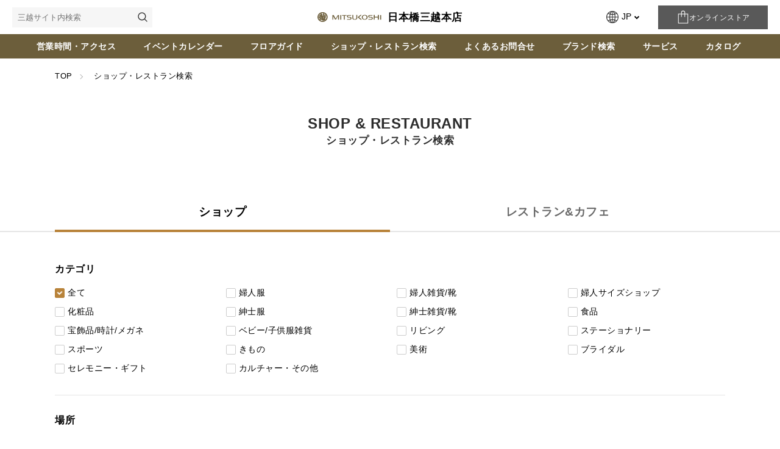

--- FILE ---
content_type: text/html
request_url: https://www.mistore.jp/store/nihombashi/shop_search.html
body_size: 21066
content:

<!DOCTYPE HTML>
<html>

<head prefix="og: http://ogp.me/ns# fb: http://ogp.me/ns/fb# article: http://ogp.me/ns/article#">
  <meta charset="UTF-8"/>
  
    <meta http-equiv="X-UA-Compatible" content="IE=edge"/>
    <meta name="viewport" content="width=device-width, initial-scale=1.0, minimum-scale=1.0"/>
    <meta name="format-detection" content="telephone=no,address=no,email=no"/>
  
  <title>ショップ・レストラン検索 | 日本橋三越本店 | 三越伊勢丹店舗情報
  </title>
  
  
  
  <meta name="description" content="日本橋三越本店のショップ・レストラン検索です。
"/>
  <meta name="template" content="general1"/>
  
  
  
  
    <meta name="google-site-verification" content="I_Em0D9QM8HMEQIYEa58pU8KjEt0aFaXu_8Oiu0l9AU"/>
    
      <link rel="icon" sizes="32x32" href="/content/dam/isetan/mitsukoshi_mistore_jp/shop/favicon/favicon.ico"/>
    
    
  

  


<meta name="twitter:card" content="summary_large_image"/>



<meta property="og:title" content="ショップ・レストラン検索 | 日本橋三越本店 | 三越伊勢丹店舗情報"/>
<meta property="og:description" content="日本橋三越本店のショップ・レストラン検索です。
"/>

<meta property="og:url" content="https://www.mitsukoshi.mistore.jp/nihombashi/shop_search.html"/>
<meta property="og:type" content="article"/>

  <!-- Google Tag Manager -->
<script>(function(w,d,s,l,i){w[l]=w[l]||[];w[l].push({'gtm.start':
new Date().getTime(),event:'gtm.js'});var f=d.getElementsByTagName(s)[0],
j=d.createElement(s),dl=l!='dataLayer'?'&l='+l:'';j.async=true;j.src=
'https://www.googletagmanager.com/gtm.js?id='+i+dl;f.parentNode.insertBefore(j,f);
})(window,document,'script','dataLayer','GTM-5S358FDK');</script>
<!-- End Google Tag Manager -->


<!-- Google Tag Manager -->
<script>(function(w,d,s,l,i){w[l]=w[l]||[];w[l].push({'gtm.start':
new Date().getTime(),event:'gtm.js'});var f=d.getElementsByTagName(s)[0],
j=d.createElement(s),dl=l!='dataLayer'?'&l='+l:'';j.async=true;j.src=
'https://www.googletagmanager.com/gtm.js?id='+i+dl;f.parentNode.insertBefore(j,f);
})(window,document,'script','dataLayer','GTM-NLDXWLK');</script>
<!-- End Google Tag Manager -->

<!-- Google Tag Manager -->
<script>(function(w,d,s,l,i){w[l]=w[l]||[];w[l].push({'gtm.start':
new Date().getTime(),event:'gtm.js'});var f=d.getElementsByTagName(s)[0],
j=d.createElement(s),dl=l!='dataLayer'?'&l='+l:'';j.async=true;j.src=
'https://www.googletagmanager.com/gtm.js?id='+i+dl;f.parentNode.insertBefore(j,f);
})(window,document,'script','dataLayer','GTM-WF6ZRKT');</script>
<!-- End Google Tag Manager -->

<!-- Google Search Console -->
<meta name="google-site-verification" content="_f11iEu0CTLWNi6CQDupH8pOc9S3u3ewhFzZd1zARWg" />
<!-- Google Search Console -->

  
    
    

    

    
    
    
<link rel="stylesheet" href="/etc/designs/lantana/clientlibs-common.min.css" type="text/css">



    

  
  
  
  
  
    <link rel="stylesheet" href="/content/dam/isetan/mitsukoshi_mistore_jp/css/base.css" type="text/css"/>
  
    <link rel="stylesheet" href="/content/dam/isetan/mitsukoshi_mistore_jp/css/common.css" type="text/css"/>
  
    <link rel="stylesheet" href="/content/dam/isetan/mitsukoshi_mistore_jp/css/search.css" type="text/css"/>
  
  

  
</head>

<body class="page shop d2021 d2021_mitsukoshi" id="page">
  
    <svg style="display: none;">

  <symbol id="iconAccess" viewBox="0 0 49 32">
    <path d="M49.391 21.635v4.313h-1.391v-4.313c0-0.278-0.209-0.696-0.348-0.835l-1.67-1.67c-0.348-0.348-0.835-1.043-1.043-1.53l-1.878-4.591c-0.070-0.139-0.278-0.278-0.417-0.278h-11.548c-0.139 0-0.417 0.139-0.417 0.278l-1.878 4.591c-0.209 0.487-0.626 1.183-1.043 1.53l-1.67 1.67c-0.209 0.139-0.348 0.626-0.348 0.835v4.313h-1.391v-4.313c0-0.626 0.348-1.391 0.765-1.809l1.67-1.67c0.209-0.209 0.557-0.765 0.696-1.043l1.878-4.591c0.278-0.696 1.043-1.183 1.739-1.183h11.478c0.696 0 1.461 0.487 1.739 1.183l1.878 4.591c0.139 0.278 0.487 0.835 0.696 1.043l1.67 1.67c0.487 0.417 0.835 1.183 0.835 1.809zM30.609 18.226h12.522v-1.391h-12.522v1.391zM30.957 20.313c1.322 0 2.435 1.113 2.435 2.435s-1.113 2.435-2.435 2.435-2.435-1.043-2.435-2.435 1.113-2.435 2.435-2.435zM29.913 22.748c0 0.557 0.487 1.043 1.043 1.043s1.043-0.487 1.043-1.043c0-0.557-0.487-1.043-1.043-1.043s-1.043 0.487-1.043 1.043zM42.783 20.313c1.322 0 2.435 1.113 2.435 2.435s-1.113 2.435-2.435 2.435-2.435-1.043-2.435-2.435 1.113-2.435 2.435-2.435zM42.783 21.704c-0.557 0-1.043 0.487-1.043 1.043s0.487 1.043 1.043 1.043 1.043-0.487 1.043-1.043c0-0.557-0.487-1.043-1.043-1.043zM26.435 28.661h2.087v2.783h1.391v-2.783h13.843v2.713h1.391v-2.713h2.157v-1.391h-20.87v1.391zM17.739 0h-14.609c-1.739 0-3.13 1.391-3.13 3.13v21.913h1.391v-21.913c0-0.974 0.765-1.739 1.739-1.739h14.609c0.974 0 1.739 0.765 1.739 1.739v21.913h1.391v-21.913c0-1.739-1.391-3.13-3.13-3.13zM3.478 13.217h13.913v-1.391h-13.913v1.391zM2.087 27.826h3.409l-1.948 2.852 1.183 0.765 2.435-3.617h6.609l2.365 3.617 1.183-0.765-1.878-2.783h3.339v-1.391h-16.696v1.322zM3.478 18.783c0-1.322 1.113-2.435 2.435-2.435s2.435 1.113 2.435 2.435-1.113 2.435-2.435 2.435-2.435-1.113-2.435-2.435zM4.87 18.783c0 0.557 0.487 1.043 1.043 1.043s1.043-0.487 1.043-1.043-0.487-1.043-1.043-1.043-1.043 0.487-1.043 1.043zM17.391 18.783c0 1.322-1.113 2.435-2.435 2.435s-2.435-1.113-2.435-2.435 1.113-2.435 2.435-2.435 2.435 1.113 2.435 2.435zM16 18.783c0-0.557-0.487-1.043-1.043-1.043s-1.043 0.487-1.043 1.043 0.487 1.043 1.043 1.043 1.043-0.487 1.043-1.043z"></path>
  </symbol>

  <symbol id="iconCal" viewBox="0 0 32 32">
    <path d="M31.273 2.909h-6.545v-2.909h-1.455v2.909h-14.545v-2.909h-1.455v2.909h-6.545c-0.436 0-0.727 0.291-0.727 0.727v27.636c0 0.436 0.291 0.727 0.727 0.727h30.545c0.436 0 0.727-0.291 0.727-0.727v-27.636c0-0.436-0.291-0.727-0.727-0.727zM30.545 30.545h-29.091v-26.182h29.091z"></path>
    <path d="M3.636 8.727h24.727v1.455h-24.727z"></path>
    <path d="M22.545 13.091h-1.455v3.636h-4.364v-3.636h-1.455v3.636h-4.364v-3.636h-1.455v3.636h-4.364v1.455h4.364v3.636h-4.364v1.455h4.364v4.364h1.455v-4.364h4.364v4.364h1.455v-4.364h4.364v4.364h1.455v-4.364h4.364v-1.455h-4.364v-3.636h4.364v-1.455h-4.364zM10.909 21.818v-3.636h4.364v3.636zM21.091 21.818h-4.364v-3.636h4.364z"></path>
  </symbol>

  <symbol id="iconCart" viewBox="0 0 32 32">
    <path d="M5.745 4.945l-0.945-4.364c-0.073-0.364-0.364-0.582-0.655-0.582h-4.145v1.455h3.564l0.8 3.782 4.436 17.455c0.073 0.291 0.364 0.582 0.727 0.582h17.455v-1.455h-16.945l-4.291-16.873z"></path>
    <path d="M31.855 5.382c-0.145-0.145-0.364-0.291-0.582-0.291h-22.545v1.455h21.455l-4 10.182h-14.836v1.455h15.345c0.291 0 0.582-0.218 0.655-0.436l4.582-11.636c0.145-0.218 0.073-0.509-0.073-0.727z"></path>
    <path d="M12.364 26.182c-1.6 0-2.909 1.309-2.909 2.909s1.309 2.909 2.909 2.909c1.6 0 2.909-1.309 2.909-2.909s-1.309-2.909-2.909-2.909zM12.364 30.545c-0.8 0-1.455-0.655-1.455-1.455s0.655-1.455 1.455-1.455c0.8 0 1.455 0.655 1.455 1.455s-0.655 1.455-1.455 1.455z"></path>
    <path d="M24 26.182c-1.6 0-2.909 1.309-2.909 2.909s1.309 2.909 2.909 2.909 2.909-1.309 2.909-2.909-1.309-2.909-2.909-2.909zM24 30.545c-0.8 0-1.455-0.655-1.455-1.455s0.655-1.455 1.455-1.455 1.455 0.655 1.455 1.455-0.655 1.455-1.455 1.455z"></path>
  </symbol>

  <symbol id="iconCartBold" viewBox="0 0 32 32">
    <path d="M19.85 22.4h-12.365c-0.53 0-0.96-0.43-0.96-0.96s0.43-0.96 0.96-0.96v0h12.25l3.091-12.474c0.083-0.332 0.205-0.877 0.275-1.212l0.454-2.204c0.179-0.792 0.87-1.377 1.701-1.391l0.001-0h2.56c0.53 0 0.96 0.43 0.96 0.96s-0.43 0.96-0.96 0.96v0h-2.426l-0.422 2.066c-0.077 0.355-0.205 0.932-0.294 1.284l-3.117 12.582c-0.207 0.77-0.89 1.33-1.707 1.348l-0.002 0zM8.272 18.56c-0.786-0.019-1.456-0.496-1.755-1.173l-0.005-0.013-3.162-7.756c-0.074-0.164-0.117-0.356-0.117-0.558 0-0.282 0.084-0.545 0.229-0.764l-0.003 0.005c0.248-0.364 0.661-0.6 1.13-0.6 0.012 0 0.025 0 0.037 0l-0.002-0 15.891-0.022c0.53 0 0.96 0.43 0.96 0.96s-0.43 0.96-0.96 0.96v0l-15.104 0.019 2.867 7.025c-0.013-0.026 0.013-0.005 0.032 0l9.971-0.023c0.001 0 0.002 0 0.003 0 0.53 0 0.96 0.43 0.96 0.96 0 0.529-0.428 0.958-0.957 0.96l-10.016 0.019zM4.63 9.622v0zM18.608 28.8c-0.006 0-0.012 0-0.019 0-1.414 0-2.56-1.146-2.56-2.56s1.146-2.56 2.56-2.56c1.414 0 2.56 1.146 2.56 2.56v0c0 0.002 0 0.005 0 0.007 0 1.406-1.136 2.546-2.54 2.553h-0.001zM18.608 25.6c-0.002-0-0.004-0-0.006-0-0.353 0-0.64 0.287-0.64 0.64s0.287 0.64 0.64 0.64c0.353 0 0.64-0.287 0.64-0.64v0c0 0 0-0 0-0 0-0.351-0.283-0.636-0.633-0.64h-0zM9.712 28.8c-0.006 0-0.012 0-0.019 0-1.414 0-2.56-1.146-2.56-2.56s1.146-2.56 2.56-2.56c1.414 0 2.56 1.146 2.56 2.56v0c0 0.002 0 0.005 0 0.007 0 1.406-1.136 2.546-2.54 2.553h-0.001zM9.712 25.6c-0.002-0-0.004-0-0.006-0-0.353 0-0.64 0.287-0.64 0.64s0.287 0.64 0.64 0.64c0.353 0 0.64-0.287 0.64-0.64v0c0 0 0-0 0-0 0-0.351-0.283-0.636-0.633-0.64h-0z"></path>
  </symbol>

  <symbol id="iconPin" viewBox="0 0 32 32">
    <path d="M21.382 24l-0.145 1.455c6.982 0.582 9.236 2.036 9.236 2.473 0 0.145-0.727 0.945-3.927 1.673-2.764 0.655-6.545 0.945-10.545 0.945-9.6 0-14.545-1.891-14.545-2.691 0-0.436 2.255-1.891 9.309-2.4l-0.145-1.455c-3.2 0.291-10.618 1.164-10.618 3.855 0 3.273 10.473 4.145 15.927 4.145 0.073 0 0.145 0 0.218 0 4.073 0 7.855-0.364 10.764-0.945 3.418-0.727 5.018-1.745 5.018-3.055 0-2.764-7.418-3.709-10.545-4z"></path>
    <path d="M16 7.273c-1.6 0-2.909 1.309-2.909 2.909s1.309 2.909 2.909 2.909 2.909-1.309 2.909-2.909-1.309-2.909-2.909-2.909zM16 11.636c-0.8 0-1.455-0.655-1.455-1.455s0.655-1.455 1.455-1.455 1.455 0.655 1.455 1.455-0.655 1.455-1.455 1.455z"></path>
    <path d="M15.273 25.091c-4.436-7.418-6.982-13.091-6.982-15.564 0.073-4.436 3.491-8.073 7.709-8.073s7.636 3.636 7.636 8.073c0 2.473-2.545 8.145-6.982 15.564l1.236 0.727c2.691-4.509 7.127-12.582 7.127-16.364 0.073-5.164-4-9.455-9.018-9.455s-9.091 4.291-9.091 9.527c0 3.709 4.509 11.855 7.127 16.364l1.236-0.8z"></path>
  </symbol>

  <symbol id="iconService" viewBox="0 0 32 32">
    <path d="M15.2 18.036l0.945-1.091c-2.545-2.109-6.691-6.182-6.691-10.691 0-3.055 1.673-4.582 3.345-4.727 1.6-0.145 3.491 1.018 3.927 3.855 0.073 0.364 0.364 0.582 0.727 0.582s0.655-0.291 0.727-0.582c0.436-2.909 2.327-4.073 4-3.927s3.273 1.527 3.273 4.291c0 4.436-4.8 9.309-6.909 11.2l0.945 1.091c2.836-2.545 7.418-7.418 7.418-12.291 0-3.709-2.4-5.6-4.582-5.745-1.745-0.145-3.782 0.727-4.873 2.909-1.091-2.109-3.055-2.909-4.727-2.836-2.255 0.145-4.727 2.182-4.727 6.182 0 5.091 4.509 9.6 7.2 11.782z"></path>
    <path d="M5.818 18.909h-5.818v1.455h5.091v10.182h-5.091v1.455h5.818c0.436 0 0.727-0.291 0.727-0.727v-11.636c0-0.436-0.364-0.727-0.727-0.727z"></path>
    <path d="M31.2 29.527c-0.073-0.218-2.618-5.527-9.527-5.527h-2.255c-0.509-1.091-1.964-3.636-4.873-3.636h-5.818v1.455h5.818c1.673 0 2.691 1.236 3.2 2.182h-6.036v1.455h9.891c4.218 0 6.545 2.255 7.564 3.636h-20.436v1.455h21.818c0.218 0 0.509-0.145 0.582-0.364 0.145-0.218 0.145-0.436 0.073-0.655z"></path>
  </symbol>

  <symbol id="iconShopbag" viewBox="0 0 32 32">
    <path d="M8 5.527c0-2.255 1.818-4.073 4-4.073s4 1.818 4 4.073v2.473h1.455v-2.473c0-3.055-2.473-5.527-5.455-5.527s-5.455 2.473-5.455 5.527v2.473h1.455v-2.473z"></path>
    <path d="M18.909 19.636v0.727h1.455v-0.727c0-1.6 1.309-2.909 2.909-2.909s2.909 1.309 2.909 2.909v0.727h1.455v-0.727c0-2.4-1.964-4.364-4.364-4.364s-4.364 1.964-4.364 4.364z"></path>
    <path d="M31.273 21.818h-16c-0.436 0-0.727 0.291-0.727 0.727v8.727c0 0.436 0.291 0.727 0.727 0.727h16c0.436 0 0.727-0.291 0.727-0.727v-8.727c0-0.436-0.291-0.727-0.727-0.727zM30.545 30.545h-14.545v-7.273h14.545v7.273z"></path>
    <path d="M1.455 10.909h21.091v2.327h1.455v-3.055c0-0.436-0.291-0.727-0.727-0.727h-22.545c-0.436 0-0.727 0.291-0.727 0.727v21.091c0 0.436 0.291 0.727 0.727 0.727h11.636v-1.455h-10.909v-19.636z"></path>
  </symbol>

  <symbol id="iconLanguage" viewBox="0 0 32 32">
    <path d="M15.983 32c-0.002 0-0.005 0-0.008 0-8.837 0-16-7.163-16-16 0-8.834 7.159-15.995 15.991-16h0c0.005 0 0.011 0 0.017 0 8.837 0 16 7.163 16 16 0 8.831-7.154 15.99-15.982 16h-0.018zM11.234 24.381c0.555 2.314 1.929 4.242 3.791 5.504l0.032 0.021v-6.035c-1.391 0.064-2.702 0.247-3.971 0.539l0.148-0.029zM16.943 29.883c1.871-1.287 3.227-3.208 3.76-5.448l0.013-0.062c-1.107-0.262-2.401-0.443-3.726-0.504l-0.047-0.002v6.013zM22.552 24.867c-0.547 1.751-1.327 3.275-2.321 4.632l0.031-0.044c2.149-0.694 3.993-1.815 5.512-3.272l-0.005 0.005c-0.891-0.463-1.955-0.91-3.057-1.274l-0.16-0.046zM6.232 26.186c1.503 1.439 3.329 2.554 5.356 3.225l0.101 0.029c-0.949-1.307-1.723-2.821-2.242-4.448l-0.031-0.113c-1.243 0.4-2.296 0.843-3.303 1.363l0.12-0.056zM1.92 16.941c0.197 2.981 1.301 5.672 3.036 7.835l-0.021-0.027c1.127-0.625 2.442-1.195 3.814-1.639l0.161-0.045c-0.452-1.821-0.737-3.926-0.791-6.089l-0.001-0.037h-6.198zM23.057 23.053c1.548 0.494 2.874 1.068 4.13 1.755l-0.121-0.061c1.72-2.132 2.826-4.824 3.013-7.766l0.002-0.040h-6.232c-0.064 2.2-0.349 4.299-0.834 6.321l0.042-0.209zM10.004 16.941c0.055 2.023 0.316 3.957 0.763 5.818l-0.039-0.191c1.275-0.309 2.76-0.516 4.283-0.578l0.045-0.001v-5.053h-5.053zM16.943 21.994c1.556 0.063 3.030 0.267 4.453 0.602l-0.158-0.031c0.412-1.674 0.668-3.606 0.707-5.592l0-0.027h-5.002v5.053zM30.080 15.064c-0.197-2.983-1.301-5.676-3.036-7.841l0.021 0.028c-1.134 0.625-2.46 1.199-3.843 1.648l-0.165 0.046c0.443 1.815 0.728 3.917 0.791 6.074l0.001 0.044h6.232zM21.945 15.064c-0.039-2.014-0.295-3.949-0.745-5.808l0.037 0.183c-1.264 0.302-2.737 0.506-4.247 0.569l-0.047 0.002v5.053h5.002zM15.057 15.064v-5.053c-1.568-0.063-3.053-0.27-4.487-0.609l0.159 0.032c-0.408 1.672-0.669 3.608-0.723 5.595l-0.001 0.039h5.053zM8.118 15.064c0.054-2.2 0.34-4.306 0.833-6.33l-0.042 0.203c-1.534-0.491-2.849-1.062-4.094-1.744l0.12 0.060c-1.714 2.136-2.818 4.826-3.013 7.766l-0.002 0.042h6.198zM11.251 7.616c1.118 0.264 2.424 0.445 3.761 0.504l0.045 0.002v-6.026c-1.893 1.276-3.263 3.203-3.794 5.454l-0.012 0.061zM16.943 8.121c1.372-0.062 2.666-0.243 3.917-0.534l-0.145 0.028c-0.546-2.301-1.901-4.221-3.742-5.486l-0.031-0.020v6.004zM20.261 2.545c0.963 1.312 1.744 2.834 2.26 4.472l0.030 0.11c1.249-0.402 2.307-0.848 3.318-1.373l-0.118 0.056c-1.509-1.452-3.347-2.573-5.391-3.239l-0.1-0.028zM6.248 5.811c0.881 0.461 1.928 0.903 3.014 1.262l0.153 0.044c0.552-1.735 1.325-3.244 2.305-4.593l-0.032 0.046c-2.123 0.69-3.945 1.802-5.445 3.245l0.005-0.004z"></path>
  </symbol>

  <symbol id="iconSearch" viewBox="0 0 32 32">
    <path d="M32 29.982l-8.736-8.733-2.016 2.016 8.736 8.734zM13.52 27.040c-7.467 0-13.52-6.053-13.52-13.52s6.053-13.52 13.52-13.52c7.467 0 13.52 6.053 13.52 13.52 0 0.001 0 0.001 0 0.002v-0c-0.009 7.463-6.057 13.51-13.519 13.518h-0.001zM13.52 2.854c-5.888 0.004-10.659 4.777-10.659 10.666 0 5.89 4.775 10.666 10.666 10.666s10.665-4.774 10.666-10.664v-0c-0.005-5.891-4.78-10.666-10.672-10.67h-0z"></path>
  </symbol>

  <symbol id="iconEqualizer" viewBox="0 0 32 32">
    <path d="M32 5.8v4.3h-21.3v4.3h-4.3v-4.3h-6.4v-4.3h6.4v-4.2h4.3v4.3h21.3zM25.6 18.6h-4.3v4.3h-21.3v4.3h21.3v4.3h4.3v-4.3h6.4v-4.3h-6.4v-4.3z"></path>
  </symbol>

  <symbol id="iconEvent" viewBox="0 0 27 32">
    <path d="M21.5 4.9v-4.9h-3v4.9h-9.9v-4.9h-3v4.9h-5.6v27.1h27.1v-27.1h-5.6zM24.1 7.9v2.8h-21.1v-2.8h21.1zM3 29v-15.3h21.1v15.3h-21.1zM15.1 20.1h-3v-3h3v3zM8.6 20.1h-3v-3h3v3zM21.5 20.1h-3v-3h3v3zM15.1 26.1h-3v-3h3v3zM8.6 26.1h-3v-3h3v3zM21.5 26.1h-3v-3h3v3z"></path>
  </symbol>

  <symbol id="iconFacebook" viewBox="0 0 32 32">
    <path d="M27.386 3.203h-22.771c-0.781 0-1.414 0.633-1.414 1.413v22.77c0.001 0.781 0.634 1.413 1.414 1.413 0 0 0 0 0 0h12.256v-9.912h-3.334v-3.863h3.334v-2.848c0-3.307 2.022-5.107 4.973-5.107 0.026-0 0.058-0 0.089-0 1.019 0 2.025 0.055 3.016 0.163l-0.122-0.011v3.456h-2.048c-1.606 0-1.914 0.761-1.914 1.88v2.467h3.827l-0.499 3.863h-3.328v9.914h6.522c0.781 0 1.414-0.633 1.414-1.413v-22.771c-0.001-0.781-0.634-1.413-1.414-1.413 0 0 0 0 0 0v0z"></path>
  </symbol>

  <symbol id="iconGooglePlus" viewBox="0 0 32 32">
    <path d="M0.032 15.478c0.083-5.275 4.896-9.894 10.138-9.718 0.013-0 0.029-0 0.045-0 2.586 0 4.948 0.958 6.751 2.538l-0.012-0.010c-0.819 0.938-1.67 1.843-2.573 2.688-2.31-1.608-5.6-2.068-7.904-0.211-3.309 2.304-3.456 7.739-0.282 10.218 3.091 2.826 8.934 1.422 9.792-2.904-1.939-0.029-3.878 0-5.818-0.064 0-1.164-0.006-2.327 0-3.491 3.232-0.010 6.47-0.015 9.709 0.010 0.198 2.738-0.16 5.652-1.83 7.915-2.528 3.584-7.603 4.63-11.565 3.094-3.82-1.544-6.466-5.223-6.466-9.519 0-0.192 0.005-0.382 0.016-0.571l-0.001 0.026zM26.195 11.587h2.886c0.006 0.973 0.006 1.95 0.019 2.923 0.966 0.010 1.933 0.010 2.899 0.020v2.909c-0.966 0.010-1.926 0.015-2.899 0.024-0.013 0.978-0.013 1.951-0.019 2.924h-2.893c-0.013-0.973-0.013-1.946-0.019-2.918l-2.899-0.029v-2.909q1.44-0.015 2.899-0.020c0.006-0.975 0.013-1.948 0.026-2.921z"></path>
  </symbol>

  <symbol id="iconInstagram" viewBox="0 0 32 32">
    <path d="M16 5.504c3.418 0 3.821 0.013 5.171 0.074 0.855 0.010 1.67 0.171 2.423 0.457l-0.048-0.016c1.12 0.441 1.991 1.312 2.422 2.403l0.010 0.029c0.268 0.705 0.429 1.52 0.442 2.372l0 0.005c0.064 1.35 0.077 1.755 0.077 5.172s-0.013 3.823-0.077 5.173c-0.012 0.857-0.173 1.672-0.458 2.426l0.016-0.049c-0.442 1.12-1.312 1.99-2.403 2.422l-0.029 0.010c-0.704 0.27-1.519 0.431-2.37 0.441l-0.004 0c-1.35 0.064-1.754 0.074-5.171 0.074s-3.827-0.013-5.171-0.074c-0.858-0.011-1.674-0.172-2.43-0.457l0.049 0.016c-0.577-0.218-1.069-0.545-1.471-0.959l-0.001-0.001c-0.414-0.403-0.739-0.895-0.945-1.445l-0.009-0.027c-0.272-0.705-0.433-1.521-0.442-2.373l-0-0.004c-0.064-1.35-0.077-1.755-0.077-5.173s0.013-3.823 0.077-5.172c0.009-0.856 0.17-1.672 0.458-2.425l-0.016 0.048c0.214-0.577 0.54-1.069 0.953-1.471l0.001-0.001c0.403-0.415 0.895-0.742 1.445-0.951l0.027-0.009c0.706-0.269 1.523-0.43 2.376-0.441l0.005-0c1.344-0.064 1.754-0.074 5.171-0.074zM16 3.197c-3.475 0-3.917 0.015-5.28 0.077-1.121 0.023-2.184 0.239-3.168 0.617l0.064-0.022c-1.727 0.676-3.068 2.017-3.729 3.699l-0.015 0.044c-0.36 0.921-0.576 1.986-0.595 3.1l-0 0.008c-0.064 1.365-0.077 1.801-0.077 5.277s0.013 3.913 0.077 5.278c0.019 1.121 0.236 2.187 0.617 3.17l-0.021-0.063c0.676 1.727 2.017 3.068 3.7 3.729l0.044 0.015c0.92 0.356 1.983 0.572 3.094 0.594l0.010 0c1.363 0.064 1.805 0.077 5.28 0.077s3.91-0.015 5.274-0.077c1.123-0.023 2.189-0.239 3.175-0.616l-0.064 0.022c1.724-0.681 3.063-2.020 3.729-3.7l0.015-0.044c0.353-0.921 0.57-1.985 0.595-3.096l0-0.011c0.064-1.365 0.077-1.801 0.077-5.278s-0.013-3.912-0.077-5.277c-0.026-1.123-0.242-2.187-0.617-3.173l0.022 0.065c-0.681-1.723-2.020-3.062-3.7-3.728l-0.044-0.016c-0.922-0.356-1.987-0.572-3.101-0.595l-0.010-0c-1.363-0.064-1.798-0.077-5.274-0.077v0zM16 9.425c-0 0-0 0-0.001 0-3.63 0-6.573 2.943-6.573 6.573s2.943 6.573 6.573 6.573c3.63 0 6.572-2.942 6.573-6.571v-0c0-0.002 0-0.004 0-0.006 0-3.629-2.942-6.57-6.57-6.57-0.001 0-0.002 0-0.003 0h0zM16 20.266c-0.002 0-0.003 0-0.005 0-2.357 0-4.268-1.911-4.268-4.268s1.911-4.268 4.268-4.268c2.357 0 4.268 1.911 4.268 4.268v0c-0.002 2.354-1.909 4.262-4.262 4.266h-0zM24.365 9.165c0 0.848-0.688 1.536-1.536 1.536s-1.536-0.688-1.536-1.536c0-0.848 0.688-1.536 1.536-1.536v0c0.848 0 1.535 0.687 1.536 1.535v0z"></path>
  </symbol>

  <symbol id="iconLineAt" viewBox="0 0 32 32">
    <path fill="#000" style="fill: var(--color1, #000)" d="M23.264 28.8h-14.528c-3.040 0-5.536-2.496-5.536-5.536v-14.528c0-3.040 2.496-5.536 5.536-5.536h14.496c3.072 0 5.568 2.496 5.568 5.536v14.496c0 3.072-2.496 5.568-5.536 5.568z"></path>
    <path fill="#fff" style="fill: var(--color2, #fff)" d="M16 7.68c-4.576 0-8.32 3.744-8.32 8.32s3.744 8.32 8.32 8.32c0.896 0 1.76-0.128 2.592-0.416l0.48-0.16c0.192-0.064 0.288-0.256 0.224-0.416l-0.48-1.472c-0.064-0.16-0.256-0.288-0.416-0.224l-0.512 0.16c-0.608 0.224-1.248 0.32-1.888 0.32-3.36 0-6.112-2.752-6.112-6.112s2.752-6.112 6.112-6.112c3.36 0 6.112 2.752 6.112 6.112 0 0.704-0.128 1.408-0.384 2.144-0.192 0.544-0.608 0.96-0.96 0.96-0.48 0-0.864-0.384-0.864-0.864v-5.856c0-0.192-0.16-0.32-0.32-0.32h-1.536c-0.192 0-0.32 0.128-0.32 0.32v0.128l-0.128-0.064c-0.576-0.32-1.248-0.48-1.92-0.48-2.24 0-4.064 1.824-4.064 4.064s1.824 4.064 4.064 4.064c0.768 0 1.536-0.224 2.176-0.64l0.096-0.064 0.032 0.096c0.48 1.12 1.6 1.856 2.816 1.856 1.312 0 2.528-0.992 3.040-2.432 0.352-0.96 0.512-1.92 0.512-2.88-0.032-4.608-3.776-8.352-8.352-8.352zM17.664 16c0 1.12-0.896 2.016-2.016 2.016s-2.016-0.896-2.016-2.016 0.896-2.016 2.016-2.016 2.016 0.896 2.016 2.016z"></path>
  </symbol>

  <symbol id="iconLine" viewBox="0 0 32 32">
    <path fill="#000" style="fill: var(--color1, #000)" d="M29.12 14.144c0-5.856-5.856-10.656-13.12-10.656-7.264 0.032-13.12 4.768-13.12 10.656 0 5.28 4.672 9.664 10.944 10.528 0.416 0.096 0.992 0.288 1.152 0.672 0.128 0.32 0.064 0.864 0.064 1.184 0 0-0.16 0.928-0.192 1.12-0.064 0.32-0.256 1.28 1.12 0.736 1.376-0.576 7.552-4.448 10.304-7.616v0c1.92-2.144 2.848-4.256 2.848-6.624z"></path>
    <path fill="#fff" style="fill: var(--color2, #fff)" d="M13.312 11.328h-0.928c-0.128 0-0.256 0.096-0.256 0.256v5.696c0 0.128 0.096 0.256 0.256 0.256h0.928c0.128 0 0.256-0.096 0.256-0.256v-5.696c0-0.128-0.096-0.256-0.256-0.256z"></path>
    <path fill="#fff" style="fill: var(--color2, #fff)" d="M19.68 11.328h-0.928c-0.128 0-0.256 0.096-0.256 0.256v3.392l-2.624-3.552c0 0 0-0.032-0.032-0.032v0c0 0 0 0-0.032-0.032v0c0 0 0 0-0.032 0v0c0 0 0 0-0.032 0v0c0 0 0 0-0.032 0v0c0 0 0 0-0.032 0v0c0 0 0 0-0.032 0v0c0 0 0 0-0.032 0v0c0 0 0 0-0.032 0 0 0 0 0-0.032 0v0h-0.864c-0.128 0-0.256 0.096-0.256 0.256v5.696c0 0.128 0.096 0.256 0.256 0.256h0.928c0.128 0 0.256-0.096 0.256-0.256v-3.424l2.624 3.552c0.032 0.032 0.064 0.064 0.064 0.064v0c0 0 0 0 0.032 0v0 0 0 0c0 0 0 0 0.032 0v0c0.032 0 0.064 0 0.064 0h1.024c0.128 0 0.256-0.096 0.256-0.256v-5.664c-0.032-0.128-0.16-0.256-0.288-0.256z"></path>
    <path fill="#fff" style="fill: var(--color2, #fff)" d="M11.104 16.096h-2.496v-4.512c0-0.128-0.096-0.256-0.256-0.256h-0.928c-0.128 0-0.256 0.096-0.256 0.256v5.696c0 0.064 0.032 0.128 0.064 0.192v0 0c0.064 0.064 0.096 0.064 0.192 0.064v0h3.68c0.128 0 0.256-0.096 0.256-0.256v-0.928c0-0.128-0.128-0.256-0.256-0.256z"></path>
    <path fill="#fff" style="fill: var(--color2, #fff)" d="M24.736 12.768c0.128 0 0.256-0.096 0.256-0.256v-0.928c0-0.128-0.096-0.256-0.256-0.256h-3.68c-0.064 0-0.128 0.032-0.192 0.064v0 0c-0.064 0.064-0.064 0.096-0.064 0.192v0 5.696c0 0.064 0.032 0.128 0.064 0.192v0 0c0.064 0.064 0.096 0.064 0.192 0.064v0h3.68c0.128 0 0.256-0.096 0.256-0.256v-0.928c0-0.128-0.096-0.256-0.256-0.256h-2.496v-0.992h2.496c0.128 0 0.256-0.096 0.256-0.256v-0.928c0-0.128-0.096-0.256-0.256-0.256h-2.496v-0.992l2.496 0.096z"></path>
  </symbol>

  <symbol id="iconTwitter" viewBox="0 0 1800 1800">
<path d="m1014.2 805.8 446.7-519.3h-105.9l-387.9 450.9-309.8-450.9h-357.3l468.5 681.8-468.5 544.6h105.9l409.6-476.2 327.2 476.2h357.3zm-145 168.5-47.5-67.9-377.7-540.2h162.6l304.8 436 47.5 67.9 396.2 566.7h-162.6z"></path>
</symbol>


  <symbol id="iconMail" viewBox="0 0 32 32">
    <path d="M26.694 25.6h-21.389c-1.163-0.004-2.104-0.946-2.106-2.109v-14.979c0.002-1.163 0.943-2.105 2.105-2.109h21.389c1.163 0.004 2.104 0.946 2.106 2.109v14.983c-0.004 1.161-0.944 2.102-2.105 2.106h-0zM5.306 8.32c-0.103 0.001-0.186 0.085-0.186 0.188 0 0 0 0.001 0 0.001v-0 14.982c0 0 0 0.001 0 0.001 0 0.103 0.083 0.186 0.186 0.188h21.389c0.103-0.001 0.186-0.085 0.186-0.188 0-0 0-0.001 0-0.001v0-14.979c0-0 0-0.001 0-0.001 0-0.103-0.083-0.186-0.186-0.188h-21.389zM16 18.88c-0.22 0-0.423-0.075-0.585-0.201l0.002 0.002-8.32-6.4c-0.259-0.175-0.427-0.467-0.427-0.798 0-0.53 0.43-0.96 0.96-0.96 0.242 0 0.464 0.090 0.633 0.238l-0.001-0.001 7.738 5.949 7.738-5.949c0.168-0.147 0.389-0.237 0.632-0.237 0.53 0 0.96 0.43 0.96 0.96 0 0.331-0.168 0.624-0.423 0.796l-0.003 0.002-8.32 6.4c-0.159 0.124-0.362 0.199-0.582 0.199v0z"></path>
  </symbol>

  <symbol id="iconBlankLink" viewBox="0 0 32 32">
    <path d="M18.618 0v4.073h6.4l-13.091 13.382 2.618 2.618 13.382-13.091v6.4h4.073v-13.382z"></path>
    <path d="M24.436 27.927h-20.364v-20.364h8.727v-4.073h-12.8v28.509h28.509v-12.8h-4.073z"></path>
  </symbol>

  <symbol id="iconZoomup" viewBox="0 0 32 32">
    <path d="M32 29.28l-7.040-6.56c1.76-2.4 2.88-5.28 2.88-8.32 0-7.68-6.24-13.92-13.92-13.92s-13.92 6.24-13.92 13.92 6.24 13.92 13.92 13.92c3.36 0 6.4-1.12 8.8-3.2l7.040 6.56 2.24-2.4zM13.92 24.96c-5.92 0-10.72-4.8-10.72-10.56s4.8-10.72 10.72-10.72 10.72 4.8 10.72 10.72-4.8 10.56-10.72 10.56z"></path>
    <path d="M15.52 8.32h-3.2v4.48h-4.48v3.2h4.48v4.32h3.2v-4.32h4.48v-3.2h-4.48z"></path>
  </symbol>

  <symbol id="iconPdf" viewBox="0 0 26 32">
    <path d="M24.727 32h-23.273c-0.8 0-1.455-0.655-1.455-1.455v-29.091c0-0.8 0.655-1.455 1.455-1.455h15.055c0.582 0 1.309 0.291 1.745 0.727v0l7.2 7.273c0.436 0.436 0.727 1.164 0.727 1.745v20.8c0 0.8-0.655 1.455-1.455 1.455zM1.455 1.455v29.091h23.273v-20.727c0-0.218-0.145-0.582-0.291-0.727l-7.2-7.273c-0.145-0.145-0.509-0.291-0.727-0.291h-15.055zM12.364 11.055c-0.509 0-0.873 0.291-1.091 0.655s-0.364 0.727-0.364 1.164c0 0.873 0.364 1.891 0.873 2.982-0.436 1.236-0.945 2.545-1.527 3.709-0.8 0.364-1.527 0.655-2.109 1.018-0.291 0.218-0.582 0.436-0.8 0.655s-0.436 0.582-0.436 0.945c0 0.8 0.655 1.455 1.455 1.455s1.236-0.509 1.673-1.091c0.436-0.509 0.8-1.164 1.236-1.891 1.091-0.436 2.327-0.8 3.418-1.091 0.8 0.582 1.6 1.091 2.618 1.091 0.509 0 0.945-0.073 1.382-0.291 0.364-0.218 0.8-0.582 0.8-1.164s-0.436-0.945-0.8-1.164c-0.364-0.218-0.873-0.291-1.382-0.291 0 0 0 0 0 0-0.655 0-1.382 0.145-2.182 0.291-0.655-0.655-1.236-1.527-1.745-2.4 0.291-1.018 0.509-2.036 0.509-2.836 0-0.436-0.145-0.873-0.364-1.164-0.291-0.291-0.655-0.582-1.164-0.582v0zM12.364 12.727c0 0.073 0.073 0.073 0.073 0.218 0 0.073 0 0.218-0.073 0.291 0-0.073-0.073-0.218-0.073-0.291 0-0.145 0.073-0.218 0.073-0.218zM12.655 17.455c0.218 0.364 0.509 0.727 0.8 1.018-0.509 0.145-0.945 0.291-1.455 0.436 0.218-0.509 0.436-0.945 0.655-1.455zM17.164 19.2c0 0 0 0 0 0 0.145 0 0.145 0.073 0.218 0.073-0.073 0-0.145 0.073-0.218 0.073s-0.145-0.073-0.218-0.073c0.073-0.073 0.145-0.073 0.218-0.073v0zM8.582 21.891c-0.145 0.145-0.364 0.291-0.364 0.291s0 0 0 0 0 0 0.073-0.073c0.073 0 0.218-0.145 0.291-0.218v0z"></path>
  </symbol>

  <symbol id="iconDocument" viewBox="0 0 32 32">
    <path d="M21.44 28.8h-14.080c-1.237 0-2.24-1.003-2.24-2.24v0-17.92c0-0.53 0.43-0.96 0.96-0.96s0.96 0.43 0.96 0.96v0 17.92c0 0.177 0.143 0.32 0.32 0.32v0h14.080c0.53 0 0.96 0.43 0.96 0.96s-0.43 0.96-0.96 0.96v0zM24.64 24.96h-13.44c-1.237 0-2.24-1.003-2.24-2.24v0-17.28c0-1.237 1.003-2.24 2.24-2.24v0h13.44c1.237 0 2.24 1.003 2.24 2.24v0 17.28c0 1.237-1.003 2.24-2.24 2.24v0zM11.2 5.12c-0.177 0-0.32 0.143-0.32 0.32v0 17.28c0 0.177 0.143 0.32 0.32 0.32v0h13.44c0.177 0 0.32-0.143 0.32-0.32v0-17.28c0-0.177-0.143-0.32-0.32-0.32v0h-13.44zM17.6 8.96h-3.2c-0.53 0-0.96-0.43-0.96-0.96s0.43-0.96 0.96-0.96v0h3.2c0.53 0 0.96 0.43 0.96 0.96s-0.43 0.96-0.96 0.96v0zM21.44 20.48h-7.040c-0.53 0-0.96-0.43-0.96-0.96s0.43-0.96 0.96-0.96v0h7.040c0.53 0 0.96 0.43 0.96 0.96s-0.43 0.96-0.96 0.96v0zM21.44 16.64h-7.040c-0.53 0-0.96-0.43-0.96-0.96s0.43-0.96 0.96-0.96v0h7.040c0.53 0 0.96 0.43 0.96 0.96s-0.43 0.96-0.96 0.96v0zM21.44 12.8h-7.040c-0.53 0-0.96-0.43-0.96-0.96s0.43-0.96 0.96-0.96v0h7.040c0.53 0 0.96 0.43 0.96 0.96s-0.43 0.96-0.96 0.96v0z"></path>
  </symbol>

  <symbol id="iconPinterest" viewBox="0 0 32 32">
    <path d="M16 3.2c-0.003 0-0.006 0-0.010 0-7.069 0-12.8 5.731-12.8 12.8 0 5.394 3.336 10.008 8.058 11.893l0.086 0.030c-0.073-0.507-0.115-1.092-0.115-1.688 0-0.702 0.058-1.39 0.17-2.060l-0.010 0.073c0.23-0.999 1.504-6.363 1.504-6.363-0.243-0.543-0.384-1.176-0.384-1.842 0-0.020 0-0.041 0-0.061l-0 0.003c0-1.78 1.030-3.108 2.317-3.108 0.006-0 0.014-0 0.021-0 0.889 0 1.61 0.721 1.61 1.61 0 0.068-0.004 0.135-0.012 0.201l0.001-0.008c0 1.098-0.704 2.74-1.062 4.262-0.037 0.138-0.058 0.296-0.058 0.459 0 1.025 0.831 1.856 1.856 1.856 0.034 0 0.067-0.001 0.101-0.003l-0.005 0c2.278 0 4.026-2.399 4.026-5.861 0-3.065-2.202-5.208-5.344-5.208-0.073-0.003-0.158-0.005-0.244-0.005-3.061 0-5.542 2.481-5.542 5.542 0 0.007 0 0.013 0 0.020v-0.001c0.004 1.098 0.361 2.112 0.963 2.935l-0.010-0.014c0.065 0.067 0.106 0.158 0.106 0.259 0 0.038-0.006 0.075-0.017 0.11l0.001-0.003c-0.096 0.404-0.314 1.274-0.352 1.452-0.058 0.235-0.186 0.284-0.429 0.172-1.6-0.744-2.598-3.082-2.598-4.959 0-4.038 2.931-7.744 8.454-7.744 4.442 0 7.891 3.164 7.891 7.393 0 4.412-2.778 7.962-6.643 7.962-0.035 0.001-0.075 0.002-0.116 0.002-1.162 0-2.188-0.578-2.808-1.463l-0.007-0.011s-0.64 2.444-0.8 3.043c-0.419 1.28-0.957 2.39-1.621 3.411l0.034-0.056c1.131 0.363 2.432 0.572 3.782 0.572 7.069 0 12.8-5.731 12.8-12.8 0-7.067-5.727-12.796-12.793-12.8h-0z"></path>
  </symbol>

  <symbol id="iconSnapchat" viewBox="0 0 32 32">
    <path d="M16.173 28.8c-0.064 0-0.134 0-0.205-0.004-0.045 0-0.096 0.004-0.141 0.004-1.489-0.055-2.841-0.6-3.909-1.478l0.011 0.009c-0.549-0.449-1.205-0.789-1.923-0.976l-0.035-0.008c-0.317-0.054-0.682-0.085-1.055-0.086h-0.001c-0.522 0.006-1.027 0.064-1.515 0.171l0.049-0.009c-0.191 0.045-0.415 0.077-0.644 0.087l-0.008 0c-0.018 0.002-0.039 0.002-0.060 0.002-0.341 0-0.627-0.23-0.713-0.544l-0.001-0.005c-0.054-0.166-0.109-0.381-0.153-0.6l-0.007-0.040c-0.045-0.222-0.102-0.415-0.175-0.6l0.008 0.024c-3.264-0.497-3.597-1.247-3.706-1.494-0.037-0.084-0.062-0.18-0.070-0.282l-0-0.003c-0-0.009-0.001-0.020-0.001-0.030 0-0.333 0.246-0.608 0.567-0.653l0.003-0c3.744-0.596 5.434-4.323 5.504-4.48l0.019-0.031c0.11-0.167 0.176-0.372 0.176-0.593 0-0.113-0.017-0.223-0.050-0.326l0.002 0.008c-0.198-0.46-0.979-0.7-1.498-0.859-0.154-0.047-0.294-0.090-0.416-0.135-1.357-0.518-1.542-1.134-1.459-1.558 0.208-0.578 0.751-0.983 1.389-0.983 0.025 0 0.050 0.001 0.074 0.002l-0.003-0c0.006-0 0.013-0 0.019-0 0.167 0 0.325 0.036 0.468 0.1l-0.007-0.003c0.364 0.184 0.79 0.301 1.241 0.324l0.007 0c0.010 0 0.021 0 0.032 0 0.147 0 0.288-0.028 0.417-0.080l-0.008 0.003q-0.019-0.273-0.038-0.56v-0.032c-0.122-1.847-0.269-4.146 0.358-5.513 1.24-2.601 3.848-4.366 6.868-4.366 0.047 0 0.094 0 0.141 0.001l-0.007-0 0.48-0.004h0.070c0.041-0.001 0.088-0.001 0.136-0.001 3.024 0 5.635 1.766 6.858 4.323l0.020 0.046c0.627 1.368 0.48 3.667 0.358 5.514l-0.006 0.077c-0.013 0.176-0.019 0.348-0.032 0.512 0.11 0.045 0.237 0.072 0.37 0.075l0.001 0c0.428-0.036 0.821-0.151 1.177-0.328l-0.019 0.008c0.166-0.072 0.36-0.114 0.563-0.114 0.007 0 0.014 0 0.020 0h-0.001c0 0 0 0 0 0 0.223 0 0.436 0.042 0.632 0.119l-0.012-0.004c0.484 0.124 0.847 0.527 0.908 1.025l0.001 0.006c0.013 0.559-0.486 1.034-1.472 1.411-0.122 0.045-0.262 0.089-0.416 0.135-0.512 0.159-1.299 0.399-1.498 0.859-0.030 0.095-0.048 0.205-0.048 0.318 0 0.22 0.066 0.425 0.178 0.597l-0.003-0.004 0.006 0.009c0.006 0.008 0.006 0.017 0.013 0.026 0.090 0.208 1.792 3.885 5.504 4.48 0.324 0.045 0.57 0.32 0.57 0.653 0 0.010-0 0.021-0.001 0.031l0-0.001c-0.008 0.106-0.033 0.205-0.073 0.296l0.002-0.006c-0.109 0.244-0.442 0.991-3.706 1.488-0.061 0.158-0.116 0.349-0.156 0.546l-0.004 0.024c-0.051 0.208-0.096 0.413-0.166 0.636-0.086 0.312-0.367 0.537-0.701 0.537-0.014 0-0.029-0-0.043-0.001l0.002 0h-0.032c-0.233-0.007-0.455-0.035-0.671-0.082l0.024 0.004c-0.441-0.094-0.95-0.149-1.47-0.152h-0.002c-0.374 0.001-0.739 0.033-1.096 0.092l0.040-0.005c-0.753 0.196-1.409 0.536-1.968 0.99l0.009-0.007c-1.056 0.87-2.408 1.417-3.886 1.47l-0.012 0zM15.955 28.043h0.026c0.064 0 0.128 0.005 0.192 0.005 1.498 0 2.445-0.648 3.45-1.332 0.64-0.515 1.407-0.9 2.245-1.102l0.039-0.008c0.353-0.060 0.761-0.095 1.177-0.096h0.001c0.574 0.002 1.133 0.062 1.673 0.175l-0.054-0.009c0.147 0.034 0.318 0.057 0.494 0.064l0.005 0h0.032c0.058-0.197 0.102-0.387 0.147-0.58 0.122-0.55 0.243-1.069 0.736-1.143 2.477-0.369 3.027-0.839 3.149-1.007-4.077-0.721-5.901-4.736-5.978-4.906v0c-0.163-0.261-0.259-0.577-0.259-0.916 0-0.221 0.041-0.433 0.116-0.627l-0.004 0.012c0.339-0.777 1.331-1.080 1.984-1.28 0.134-0.042 0.262-0.082 0.358-0.118 0.966-0.368 0.986-0.666 0.986-0.699-0.067-0.174-0.217-0.303-0.4-0.339l-0.003-0.001-0.026-0.009c-0.092-0.037-0.2-0.058-0.312-0.058-0.095 0-0.185 0.015-0.271 0.043l0.006-0.002c-0.431 0.214-0.934 0.354-1.466 0.391l-0.012 0.001h-0.032c-0.008 0-0.018 0-0.028 0-0.384 0-0.735-0.14-1.005-0.372l0.002 0.002-0.122-0.118 0.013-0.165c0.013-0.235 0.026-0.481 0.045-0.733l0.006-0.077c0.115-1.766 0.256-3.963-0.294-5.162-1.118-2.338-3.464-3.924-6.181-3.924-0.043 0-0.087 0-0.13 0.001l0.006-0h-0.064l-0.486 0.004c-0.036-0.001-0.078-0.001-0.121-0.001-2.713 0-5.056 1.585-6.153 3.88l-0.018 0.041c-0.55 1.199-0.41 3.392-0.294 5.16l0.006 0.032c0.013 0.269 0.032 0.529 0.045 0.78l0.013 0.164-0.122 0.118c-0.271 0.234-0.628 0.377-1.017 0.377-0.036 0-0.072-0.001-0.107-0.004l0.005 0c-0.577-0.021-1.115-0.164-1.597-0.404l0.022 0.010c-0.041-0.017-0.089-0.027-0.139-0.027-0.005 0-0.010 0-0.015 0l0.001-0c-0.010-0.001-0.023-0.001-0.035-0.001-0.279 0-0.524 0.147-0.661 0.368l-0.002 0.003c-0.019 0.111 0.16 0.404 0.986 0.72 0.090 0.036 0.224 0.075 0.358 0.116 0.653 0.202 1.645 0.504 1.984 1.28 0.071 0.182 0.112 0.394 0.112 0.614 0 0.338-0.096 0.654-0.263 0.922l0.004-0.007c-0.090 0.207-1.92 4.191-5.978 4.909 0.122 0.168 0.672 0.64 3.149 1.009 0.493 0.074 0.614 0.595 0.736 1.146 0.045 0.192 0.090 0.384 0.147 0.588 0 0 0.006 0.004 0.006 0.006h0.026c0.186-0.014 0.356-0.040 0.522-0.078l-0.023 0.004c0.485-0.107 1.043-0.171 1.616-0.176l0.004-0c0.417 0.001 0.824 0.036 1.221 0.102l-0.044-0.006c0.879 0.207 1.646 0.593 2.295 1.12l-0.011-0.008c1.005 0.684 1.952 1.331 3.45 1.331 0.038 0 0.070 0 0.109-0.004zM25.267 25.739v0z"></path>
  </symbol>

  <symbol id="iconWechat" viewBox="0 0 32 32">
    <path d="M17.536 16.878c-0.432 0.002-0.781 0.353-0.781 0.785 0 0.005 0 0.009 0 0.014v-0.001c0.012 0.418 0.355 0.753 0.775 0.753 0.428 0 0.775-0.347 0.775-0.775 0-0.426-0.344-0.772-0.769-0.775h-0zM9.907 10.954c-0.014-0.001-0.031-0.001-0.048-0.001-0.509 0-0.922 0.413-0.922 0.922 0 0.506 0.407 0.916 0.912 0.922h0.001c0.011 0.001 0.025 0.001 0.039 0.001 0.502 0 0.913-0.393 0.941-0.889l0-0.002c-0-0.515-0.409-0.935-0.92-0.953l-0.002-0zM15.814 12.801c0.505-0.007 0.911-0.418 0.911-0.924 0-0.51-0.414-0.924-0.924-0.924-0.005 0-0.009 0-0.013 0h0.001c-0.512 0.014-0.923 0.427-0.934 0.938l-0 0.001c0.015 0.505 0.428 0.909 0.935 0.909 0.009 0 0.017-0 0.026-0l-0.001 0zM24.96 3.2h-17.92c-2.121 0-3.84 1.719-3.84 3.84v0 17.92c0 2.121 1.719 3.84 3.84 3.84v0h17.92c2.121 0 3.84-1.719 3.84-3.84v0-17.92c0-2.121-1.719-3.84-3.84-3.84v0zM10.771 19.978c-0.050-0.006-0.108-0.010-0.166-0.010-0.223 0-0.435 0.051-0.623 0.141l0.009-0.004c-0.717 0.406-1.402 0.863-2.221 1.373 0.147-0.677 0.25-1.27 0.416-1.841 0.044-0.088 0.069-0.193 0.069-0.303 0-0.27-0.154-0.505-0.379-0.621l-0.004-0.002c-2.483-1.751-3.526-4.372-2.746-7.070 0.723-2.496 2.502-4.010 4.915-4.8 0.775-0.266 1.668-0.419 2.597-0.419 2.583 0 4.889 1.186 6.403 3.043l0.012 0.015c0.707 0.899 1.171 2.019 1.278 3.241l0.002 0.023c-2.063 0.027-3.931 0.84-5.322 2.153l0.004-0.004c-1.237 1.157-2.007 2.798-2.007 4.62 0 0.258 0.015 0.513 0.046 0.763l-0.003-0.030c-0.806-0.099-1.542-0.209-2.278-0.271zM25.306 23.37c-0.634 0.566-0.864 1.030-0.454 1.775 0.054 0.139 0.099 0.302 0.126 0.472l0.002 0.014c-0.545-0.335-1.176-0.607-1.845-0.784l-0.049-0.011c-0.64-0.064-1.306 0.301-1.971 0.369-0.248 0.033-0.534 0.052-0.824 0.052-1.751 0-3.343-0.684-4.523-1.799l0.003 0.003c-2.854-2.636-2.445-6.677 0.851-8.838 2.931-1.92 7.232-1.28 9.293 1.384 0.757 0.907 1.216 2.085 1.216 3.37 0 1.591-0.704 3.017-1.818 3.985l-0.006 0.006zM22.33 16.882c-0.411 0.003-0.744 0.328-0.762 0.735l-0 0.002c-0 0.010-0.001 0.021-0.001 0.032 0 0.419 0.34 0.759 0.759 0.759 0.408 0 0.741-0.322 0.758-0.726l0-0.002c0.001-0.011 0.001-0.023 0.001-0.035 0-0.42-0.337-0.761-0.755-0.768h-0.001z"></path>
  </symbol>

  <symbol id="iconWeibo" viewBox="0 0 32 32">
    <path d="M25.67 16.349c-0.517-0.332-1.113-0.614-1.744-0.817l-0.054-0.015c-0.141-0.047-0.243-0.083-0.301-0.106-0.081-0.037-0.15-0.082-0.213-0.134l0.002 0.001c-0.052-0.036-0.086-0.095-0.086-0.162 0-0.021 0.003-0.041 0.009-0.060l-0 0.001c0.037-0.103 0.064-0.222 0.076-0.346l0.001-0.007q0.787-2.028 0-3.136c-0.575-0.669-1.423-1.091-2.369-1.091-0.108 0-0.214 0.005-0.319 0.016l0.013-0.001c-1.572 0.061-3.043 0.438-4.368 1.070l0.067-0.029-0.109 0.035c-0.061 0.022-0.138 0.044-0.217 0.062l-0.013 0.002c-0.046 0.010-0.099 0.016-0.154 0.016-0.036 0-0.071-0.003-0.106-0.007l0.004 0c-0.077-0.007-0.142-0.055-0.172-0.122l-0.001-0.001c-0.016-0.047-0.025-0.102-0.025-0.159 0-0.070 0.014-0.137 0.039-0.198l-0.001 0.003q0.787-2.557-0.346-3.685-1.296-1.304-4.314-0.124c-2.34 1.007-4.329 2.413-5.97 4.151l-0.008 0.009c-1.337 1.31-2.484 2.807-3.399 4.45l-0.051 0.099c-0.723 1.242-1.168 2.724-1.216 4.306l-0 0.014c0 0.004 0 0.008 0 0.013 0 1.317 0.425 2.535 1.145 3.525l-0.012-0.017c0.793 1.097 1.796 1.992 2.956 2.639l0.046 0.024c1.21 0.683 2.611 1.246 4.088 1.615l0.117 0.025c1.436 0.375 3.085 0.591 4.784 0.591 0.010 0 0.020 0 0.030-0h-0.002c0.023 0 0.050 0 0.078 0 1.651 0 3.255-0.199 4.79-0.575l-0.138 0.028c1.498-0.347 2.817-0.85 4.042-1.506l-0.087 0.043c1.122-0.603 2.090-1.291 2.963-2.083l-0.012 0.011c0.761-0.679 1.398-1.477 1.884-2.369l0.023-0.046c0.391-0.711 0.628-1.556 0.646-2.454l0-0.005c0-0.011 0-0.023 0-0.036 0-0.75-0.222-1.448-0.604-2.033l0.009 0.014c-0.363-0.582-0.832-1.063-1.384-1.429l-0.017-0.011zM19.962 24.435c-1.777 1.399-3.999 2.309-6.424 2.494l-0.040 0.002c-0.421 0.048-0.909 0.075-1.404 0.075-1.208 0-2.377-0.162-3.489-0.466l0.092 0.022c-1.417-0.354-2.645-1.021-3.656-1.927l0.008 0.007c-0.855-0.747-1.43-1.796-1.56-2.978l-0.002-0.021q-0.24-2.574 2.323-4.664c1.776-1.401 3.999-2.311 6.424-2.494l0.040-0.002c0.421-0.048 0.909-0.075 1.404-0.075 1.208 0 2.377 0.162 3.489 0.466l-0.093-0.022c1.416 0.357 2.644 1.024 3.656 1.927l-0.008-0.007c0.855 0.746 1.429 1.795 1.553 2.978l0.002 0.020c0.16 1.716-0.608 3.27-2.317 4.664zM14.003 17.126c-0.412-0.111-0.885-0.175-1.372-0.175-0.838 0-1.631 0.188-2.341 0.524l0.033-0.014c-1.159 0.484-2.082 1.343-2.636 2.422l-0.014 0.029c-0.279 0.513-0.443 1.122-0.443 1.771 0 0.556 0.121 1.084 0.338 1.559l-0.010-0.023c0.486 1.087 1.415 1.902 2.551 2.224l0.028 0.007c0.504 0.172 1.084 0.271 1.687 0.271 0.808 0 1.575-0.178 2.263-0.496l-0.033 0.014c1.241-0.495 2.218-1.433 2.752-2.613l0.013-0.032c0.242-0.477 0.384-1.040 0.384-1.636 0-0.631-0.159-1.224-0.439-1.743l0.010 0.020c-0.57-1.062-1.561-1.835-2.744-2.101l-0.028-0.005zM12.134 22.838c-0.255 0.394-0.633 0.69-1.080 0.834l-0.014 0.004c-0.178 0.070-0.384 0.11-0.6 0.11-0.256 0-0.499-0.057-0.716-0.158l0.010 0.004c-0.373-0.165-0.649-0.488-0.747-0.882l-0.002-0.009c-0.029-0.108-0.045-0.233-0.045-0.361 0-0.317 0.101-0.611 0.272-0.85l-0.003 0.004c0.242-0.382 0.606-0.669 1.036-0.807l0.014-0.004c0.184-0.070 0.396-0.111 0.618-0.111 0.239 0 0.466 0.047 0.674 0.133l-0.012-0.004c0.383 0.158 0.672 0.478 0.785 0.872l0.002 0.009c0.034 0.119 0.054 0.256 0.054 0.397 0 0.305-0.092 0.589-0.249 0.825l0.003-0.005zM13.779 20.705c-0.084 0.153-0.221 0.269-0.386 0.325l-0.005 0.001c-0.078 0.032-0.169 0.051-0.265 0.051-0.086 0-0.169-0.015-0.246-0.044l0.005 0.002c-0.199-0.069-0.339-0.255-0.339-0.474 0-0.122 0.044-0.234 0.116-0.321l-0.001 0.001c0.079-0.151 0.209-0.267 0.367-0.325l0.005-0.002c0.077-0.032 0.167-0.050 0.26-0.050 0.086 0 0.168 0.015 0.244 0.044l-0.005-0.002c0.148 0.054 0.262 0.173 0.306 0.322l0.001 0.003c0.018 0.052 0.028 0.111 0.028 0.173 0 0.109-0.032 0.211-0.087 0.297l0.001-0.002zM25.325 12.973c0.122 0.245 0.332 0.431 0.588 0.518l0.007 0.002c0.091 0.030 0.196 0.048 0.305 0.048 0.172 0 0.334-0.044 0.475-0.121l-0.005 0.003c0.244-0.125 0.428-0.336 0.516-0.592l0.002-0.007c0.126-0.374 0.199-0.805 0.199-1.252 0-0.29-0.031-0.573-0.089-0.846l0.005 0.026c-0.152-0.743-0.488-1.392-0.957-1.918l0.003 0.004c-0.464-0.526-1.061-0.925-1.739-1.144l-0.028-0.008c-0.365-0.122-0.786-0.192-1.223-0.192-0.306 0-0.604 0.034-0.891 0.1l0.027-0.005c-0.275 0.056-0.503 0.219-0.644 0.444l-0.002 0.004c-0.104 0.158-0.166 0.351-0.166 0.559 0 0.080 0.009 0.158 0.027 0.233l-0.001-0.007c0.044 0.279 0.208 0.513 0.437 0.65l0.004 0.002c0.159 0.104 0.353 0.166 0.562 0.166 0.080 0 0.157-0.009 0.232-0.026l-0.007 0.001c0.132-0.033 0.283-0.052 0.438-0.052 0.573 0 1.086 0.259 1.428 0.666l0.002 0.003c0.33 0.341 0.534 0.805 0.534 1.318 0 0.229-0.041 0.449-0.115 0.652l0.004-0.013c-0.030 0.092-0.048 0.198-0.048 0.308 0 0.174 0.044 0.338 0.121 0.481l-0.003-0.005zM31.507 9.887c-0.306-1.527-1.001-2.858-1.977-3.929l0.006 0.006c-0.952-1.088-2.181-1.909-3.579-2.356l-0.056-0.016c-0.751-0.248-1.616-0.391-2.515-0.391-0.621 0-1.227 0.068-1.809 0.198l0.055-0.010c-0.541 0.127-0.938 0.606-0.938 1.178 0 0.667 0.541 1.208 1.208 1.208 0.083 0 0.164-0.008 0.243-0.024l-0.008 0.001c0.369-0.082 0.794-0.128 1.229-0.128 0.642 0 1.261 0.102 1.84 0.29l-0.042-0.012c1.036 0.327 1.913 0.911 2.587 1.677l0.006 0.006c0.94 1.051 1.515 2.445 1.515 3.974 0 0.659-0.107 1.294-0.304 1.887l0.012-0.042c-0.032 0.104-0.050 0.223-0.050 0.347 0 0.54 0.346 0.999 0.828 1.167l0.009 0.003c0.112 0.041 0.24 0.065 0.375 0.065 0.196 0 0.38-0.050 0.54-0.139l-0.006 0.003c0.284-0.145 0.498-0.394 0.593-0.696l0.002-0.008c0.262-0.766 0.414-1.649 0.414-2.568 0-0.599-0.065-1.184-0.187-1.746l0.010 0.054z"></path>
  </symbol>

  <symbol id="iconYoutube" viewBox="0 0 32 32">
    <path d="M30.72 16s0 4.76-0.614 7.040c-0.353 1.265-1.332 2.239-2.573 2.581l-0.026 0.006c-2.298 0.613-11.507 0.613-11.507 0.613s-9.203 0-11.501-0.611c-1.27-0.345-2.251-1.321-2.599-2.561l-0.006-0.026c-0.614-2.282-0.614-7.040-0.614-7.040s0-4.76 0.614-7.040c0.354-1.266 1.335-2.242 2.579-2.581l0.026-0.006c2.298-0.615 11.501-0.615 11.501-0.615s9.21 0 11.507 0.611c1.267 0.348 2.245 1.322 2.592 2.561l0.006 0.026c0.614 2.282 0.614 7.042 0.614 7.042zM13.056 20.388l7.648-4.388-7.648-4.388v8.777z"></path>
  </symbol>

</svg>
    
    <!-- Google Tag Manager (noscript) -->
<noscript><iframe src="https://www.googletagmanager.com/ns.html?id=GTM-5S358FDK"
height="0" width="0" style="display:none;visibility:hidden"></iframe></noscript>
<!-- End Google Tag Manager (noscript) -->

<!-- Google Tag Manager (noscript) -->
<noscript><iframe src="https://www.googletagmanager.com/ns.html?id=GTM-NLDXWLK"
height="0" width="0" style="display:none;visibility:hidden"></iframe></noscript>
<!-- End Google Tag Manager (noscript) -->
  
  
  
  



  
<div class="root responsivegrid">
<div class="aem-Grid aem-Grid--12 aem-Grid--default--12  ">
    
    <div class="experiencefragment aem-GridColumn aem-GridColumn--default--12">

  
  
    <div id="pageHeader" class="component page__header">
      

    



<div class="xf-content-height">
    
<div id="header2021" class="aem-Grid aem-Grid--12 aem-Grid--default--12  ">
    
    <div class="htmlcoding aem-GridColumn aem-GridColumn--default--12">

<div class="header-area-top">
  <div class="sub-navi__search">
            <div class="sub-navi__search__item">
            <form name="search_form" action="https://sitesearch.mistore.jp/" method="GET" onsubmit="return mysearch_new(this);">
                <label for="navi_input">
                    <input type="text" name="kw" id="navi_input" placeholder="三越サイト内検索" class="SearchBox">
                    <input type="hidden" name="ie" value="u">
                    <input type="hidden" name="temp" value="m_store">
                    <input type="hidden" name="domain" value="nihombashi">          
                </label>
                <input type="submit" value="送信">
            </form>
       </div>
</div>

<h1 class="header_logos">
<img src="/content/dam/isetan_mitsukoshi/ci/common/logo-mitsukoshi.svg" alt="三越"/>
<p>日本橋三越本店</p>
<a href="https://www.mistore.jp/store/nihombashi.html" class="box-link"></a>
</h1>

<div class="sub-navi__items">
<div class="sub-navi__item type-language">
<svg class="svg" viewBox="0 0 32 32">
<use xmlns:xlink="http://www.w3.org/1999/xlink" xlink:href="#iconLanguage"></use>
</svg><span>JP</span>
</div>
<div class="sub-navi__item type-btn">
<svg class="svg" viewBox="0 0 32 32">
<use xmlns:xlink="http://www.w3.org/1999/xlink" xlink:href="#iconOnlineStore"></use>
</svg>
<a href="https://www.mistore.jp/shopping/">オンラインストア</a>
</div>
</div>


</div>

    

</div>
<div class="navigation list aem-GridColumn--default--none aem-GridColumn aem-GridColumn--default--12 aem-GridColumn--offset--default--0">

<div class="cmp-list header-area-main">
  <ul class="cmp-navi__items">
    <li class="cmp-navi__item">
  
  <a class="cmp-navi__item" href="/nihombashi/access.html">営業時間・アクセス</a>
  
</li>
  
    <li class="cmp-navi__item">
  
  <a class="cmp-navi__item" href="/nihombashi/event_calendar.html">イベントカレンダー</a>
  
</li>
  
    <li class="cmp-navi__item">
  
  <a class="cmp-navi__item" href="/nihombashi/shops.html">フロアガイド</a>
  
</li>
  
    <li class="cmp-navi__item">
  
  <a class="cmp-navi__item" href="/nihombashi/shop_search.html">ショップ・レストラン検索</a>
  
</li>
  
    <li class="cmp-navi__item">
  
  <a class="cmp-navi__item" href="/nihombashi/service/faq.html">よくあるお問合せ</a>
  
</li>
  
    <li class="cmp-navi__item">
  
  <a class="cmp-navi__item" href="/nihombashi/brand_search.html">ブランド検索</a>
  
</li>
  
    <li class="cmp-navi__item">
  
  <a class="cmp-navi__item" href="/nihombashi/service.html">サービス</a>
  
</li>
  
    <li class="cmp-navi__item">
  
  <a class="cmp-navi__item" href="/nihombashi/catalog.html">カタログ</a>
  
</li>
  </ul>
</div>

    

</div>
<div class="htmlcoding aem-GridColumn aem-GridColumn--default--12">

<div class="header-area-other">
  <!-- #spNaviTrigger --> 
<div class="sp-nav-trigger" id="spNaviTrigger"><span></span></div>
<!-- #/spNaviTrigger -->

<!-- #spNavi -->
<div class="sp-navi" id="spNavi">
<div class="sp-sub-navi__search">
            <form name="search_form" action="https://sitesearch.mistore.jp/" method="GET" onsubmit="return mysearch_new(this);">
                <label for="sp_navi_input">
                    <input type="text" name="kw" id="sp_navi_input" placeholder="三越サイト内検索" class="SearchBox">
                    <input type="hidden" name="ie" value="u">
                    <input type="hidden" name="temp" value="m_store">
                    <input type="hidden" name="domain" value="nihombashi">          
                </label>
<input type="submit" value="送信">
            </form>
</div>

    <ul class="sp-navi__items">
        <li class="sp-navi__item">
            <a href="/nihombashi/access.html">アクセス・営業情報</a>
        </li>
        <li class="sp-navi__item">
            <a href="/nihombashi/event_calendar.html">イベントカレンダー</a>
        </li>
        <li class="sp-navi__item">
            <a href="/nihombashi/shops.html">フロアガイド</a>
        </li>
        <li class="sp-navi__item">
            <a href="/nihombashi/shop_search.html">ショップ・レストラン検索</a>
        </li>
        <li class="sp-navi__item">
            <a href="/nihombashi/brand_search.html">ブランド検索</a>
        </li>
<li class="sp-navi__item">
            <a href="/nihombashi/service/faq.html">日本橋三越本店 よくあるお問合せ</a>
        </li>
        <li class="sp-navi__item">
            <a href="/nihombashi/service.html">サービス</a>
        </li>
        <li class="sp-navi__item">
            <a href="/nihombashi/catalog.html">カタログ</a>
        </li>
         <li class="sp-navi__item">
            <a href="https://cp.mistore.jp/common/service/miapp/main.html">三越伊勢丹アプリ</a>
        </li>
        <!--<li class="sp-navi__item">
            <a href="https://www.mistore.jp/shopping/campaign/mirs_cp.html">三越伊勢丹リモートショッピング</a>
        </li>-->
        <li class="sp-navi__item">
            <a href="https://www.mistore.jp/shopping/">オンラインストア</a>
        </li>
    </ul>
</div>
<!-- /#spNavi -->


<!-- #subNaviLanguage -->
<div class="sub-navi__language sub-navi__target" id="subNaviLanguage">
  <ul class="sub-navi__language__items">
    <li class="sub-navi__language__item">
      <a href="https://cp.mistore.jp/global/en/nihombashi.html" target="_blank">
        For International Guests</a>
    </li>
  </ul>
  <ul class="sub-navi__language__items">
    <li class="sub-navi__language__item">
      <script>
        document.write('<a class="cl-norewrite" href="https://www.mistore.jp.e.az.hp.transer.com' + location.pathname + '">English</a>');
      </script>
    </li>
    <li class="sub-navi__language__item">
      <script>
        document.write('<a class="cl-norewrite" href="https://www.mistore.jp.c.az.hpcn.transer-cn.com' + location.pathname + '">簡体中文</a>');
      </script>
    </li>
    <li class="sub-navi__language__item">
      <script>
        document.write('<a class="cl-norewrite" href="https://www.mistore.jp.t.az.hp.transer.com' + location.pathname + '">繁體中文</a>');
      </script>
    </li>
    <li class="sub-navi__language__item">
      <script>
        document.write('<a class="cl-norewrite" href="https://www.mistore.jp.k.az.hp.transer.com' + location.pathname + '">한국어</a>');
      </script>
    </li>
    <li class="sub-navi__language__item">
      <script>
        document.write('<a class="cl-norewrite" href="https://www.mistore.jp' + location.pathname + '">Japanese</a>');
      </script>
    </li>
  </ul> 
  </div>
  <!-- /#subNaviLanguage -->
</div>

    

</div>

    
</div>
</div>
    </div>
  

</div>
<div class="sectioning responsivegrid aem-GridColumn aem-GridColumn--default--12">
<div class="aem-Grid aem-Grid--12 aem-Grid--default--12  ">
    
    <div class="breadcrumb aem-GridColumn aem-GridColumn--default--12">

<div class="component breadcrumb header-breadcrumb">
  <div class="breadcrumb__inner ci-wrapper">
    <ul class="breadcrumb__items">
      <li class="breadcrumb__item">
	   
       <a href="/nihombashi.html">TOP</a>
      </li>
    
      <li class="breadcrumb__item cmp-breadcrumb__item--active">
	   
       ショップ・レストラン検索
      </li>
    </ul>
  </div>
</div>

<script type="application/ld+json">
{
"@context": "http://schema.org","@type": "BreadcrumbList","itemListElement": 
[
 {
"@type": "ListItem","position": 1, "item":
  { "@id": "https://www.mitsukoshi.mistore.jp/nihombashi.html", "name": "TOP" }
},
 {
"@type": "ListItem","position": 2, "item":
  { "@id": "https://www.mitsukoshi.mistore.jp/nihombashi/shop_search.html", "name": "ショップ・レストラン検索" }
}
]
}
</script>


    

</div>

    
    
</div></div>
<div class="condition aem-GridColumn--default--none aem-GridColumn aem-GridColumn--default--8 aem-GridColumn--offset--default--2">


    

</div>
<div class="sectioning responsivegrid aem-GridColumn aem-GridColumn--default--12">
<div id="pageContent" class="aem-Grid aem-Grid--12 aem-Grid--default--12  component page__content">
    
    <div class="sectioning responsivegrid aem-GridColumn aem-GridColumn--default--12">
<div class="aem-Grid aem-Grid--12 aem-Grid--default--12  component page-header">
    
    <div class="title aem-GridColumn aem-GridColumn--default--12">
<div class="cmp-title page-header__head-title">
  <h1 class="cmp-title__text">SHOP &amp; RESTAURANT
  </h1>
</div>

    

</div>
<div class="text aem-GridColumn aem-GridColumn--default--12">
<div class="cmp-text page-header__sub-title">
    <p>ショップ・レストラン検索</p>

</div>

    

</div>
<div class="text aem-GridColumn aem-GridColumn--default--12">
<div class="cmp-text ">
    <p> </p>
<p> </p>

</div>

    

</div>

    
    
</div></div>
<div class="htmlcoding aem-GridColumn aem-GridColumn--default--12">

<div>
  <div class="component page__block">
    <div class="floor-index__triggers">
        <div class="floor-index__triggers__inner ci-wrapper is-tb-delete">
            <div class="floor-index__trigger is-active">
                <span>ショップ</span>
            </div>
            <div class="floor-index__trigger">
                <a href="/content/mitsukoshi/mistore/nihombashi/restaurant_search.html">レストラン&amp;カフェ</a>
            </div>
        </div>
    </div>
    <div class="search-index p50-0">
        <div class="search-index__inner ci-wrapper">
            <form action="/content/mitsukoshi/mistore/nihombashi/shop_search.html" method="get">
                <div class="search-index__box">
                    <p class="search-index__title">カテゴリ</p>
                    <ul class="search-index__items">
                        <li class="search-index__item">
                            <input type="checkbox" class="custom-checkbox" name="category_search[]" value="all" id="category_all" data-tag='["all"]'>
                            <label for="category_all">全て</label>
                        </li>
                        <li class="search-index__item">
                            <input type="checkbox" class="custom-checkbox" name="category_search[]" value="women" id="category_women" data-tag='["mitsukoshi:nihonbashi/category/women"]'>
                            <label for="category_women">婦人服</label>
                        </li>
                        <li class="search-index__item">
                            <input type="checkbox" class="custom-checkbox" name="category_search[]" value="women_shoes" id="category_women_shoes" data-tag='["mitsukoshi:nihonbashi/category/women_fashiongoods","mitsukoshi:nihonbashi/category/women_goods","mitsukoshi:nihonbashi/category/women_shoes"]'>
                            <label for="category_women_shoes">婦人雑貨/靴</label>
                        </li>
                        <li class="search-index__item">
                            <input type="checkbox" class="custom-checkbox" name="category_search[]" value="women_size" id="category_women_size" data-tag='["mitsukoshi:nihonbashi/category/women_size"]'>
                            <label for="category_women_size">婦人サイズショップ</label>
                        </li>
                        <li class="search-index__item">
                            <input type="checkbox" class="custom-checkbox" name="category_search[]" value="cosme" id="category_cosme" data-tag='["mitsukoshi:nihonbashi/category/beauty"]'>
                            <label for="category_cosme">化粧品</label>
                        </li>
                        <li class="search-index__item">
                            <input type="checkbox" class="custom-checkbox" name="category_search[]" value="men" id="category_men" data-tag='["mitsukoshi:nihonbashi/category/men"]'>
                            <label for="category_men">紳士服</label>
                        </li>
                        <li class="search-index__item">
                            <input type="checkbox" class="custom-checkbox" name="category_search[]" value="men_shoes" id="category_men_shoes" data-tag='["mitsukoshi:nihonbashi/category/men_fashiongoods","mitsukoshi:nihonbashi/category/men_goods","mitsukoshi:nihonbashi/category/men_shoes"]'>
                            <label for="category_men_shoes">紳士雑貨/靴</label>
                        </li>
                        <li class="search-index__item">
                            <input type="checkbox" class="custom-checkbox" name="category_search[]" value="food" id="category_food" data-tag='["mitsukoshi:nihonbashi/category/foods"]'>
                            <label for="category_food">食品</label>
                        </li>
                        <li class="search-index__item">
                            <input type="checkbox" class="custom-checkbox" name="category_search[]" value="jewely" id="category_jewely" data-tag='["mitsukoshi:nihonbashi/category/jewelry_watch_glass","mitsukoshi:nihonbashi/category/jewelry","mitsukoshi:nihonbashi/category/watch","mitsukoshi:nihonbashi/category/glass"]'>
                            <label for="category_jewely">宝飾品/時計/メガネ</label>
                        </li>
                        <li class="search-index__item">
                            <input type="checkbox" class="custom-checkbox" name="category_search[]" value="baby" id="category_baby" data-tag='["mitsukoshi:nihonbashi/category/baby_kids","mitsukoshi:nihonbashi/category/baby","mitsukoshi:nihonbashi/category/kids"]'>
                            <label for="category_baby">ベビー/子供服雑貨</label>
                        </li>
                        <li class="search-index__item">
                            <input type="checkbox" class="custom-checkbox" name="category_search[]" value="living" id="category_living" data-tag='["mitsukoshi:nihonbashi/category/living"]'>
                            <label for="category_living">リビング</label>
                        </li>
                        <li class="search-index__item">
                            <input type="checkbox" class="custom-checkbox" name="category_search[]" value="hobby" id="category_hobby" data-tag='["mitsukoshi:nihonbashi/category/hobby_stationery","mitsukoshi:nihonbashi/category/hobby","mitsukoshi:nihonbashi/category/stationery"]'>
                            <label for="category_hobby">ステーショナリー</label>
                        </li>
                        <li class="search-index__item">
                            <input type="checkbox" class="custom-checkbox" name="category_search[]" value="sports" id="category_sports" data-tag='["mitsukoshi:nihonbashi/category/sports"]'>
                            <label for="category_sports">スポーツ</label>
                        </li>
                        <li class="search-index__item">
                            <input type="checkbox" class="custom-checkbox" name="category_search[]" value="kimono" id="category_kimono" data-tag='["mitsukoshi:nihonbashi/category/kimono"]'>
                            <label for="category_kimono">きもの</label>
                        </li>
                        <li class="search-index__item">
                            <input type="checkbox" class="custom-checkbox" name="category_search[]" value="art" id="category_art" data-tag='["mitsukoshi:nihonbashi/category/art"]'>
                            <label for="category_art">美術</label>
                        </li>
                        <li class="search-index__item">
                            <input type="checkbox" class="custom-checkbox" name="category_search[]" value="bridal" id="category_bridal" data-tag='["mitsukoshi:nihonbashi/category/bridal"]'>
                            <label for="category_bridal">ブライダル</label>
                        </li>
<li class="search-index__item">
                            <input type="checkbox" class="custom-checkbox" name="category_search[]" value="ceremony" id="category_ceremony" data-tag='["mitsukoshi:nihonbashi/category/ceremony"]'>
                            <label for="category_ceremony">セレモニー・ギフト</label>
                        </li>
                        <li class="search-index__item">
                            <input type="checkbox" class="custom-checkbox" name="category_search[]" value="culture" id="category_culture" data-tag='["mitsukoshi:nihonbashi/category/culture_other","mitsukoshi:nihonbashi/category/culture","mitsukoshi:nihonbashi/category/other"]'>
                            <label for="category_culture">カルチャー・その他</label>
                        </li>
                    </ul>
                </div>
                <div class="search-index__box">
                    <p class="search-index__title">場所</p>
                    <ul class="search-index__items">
                        <li class="search-index__item">
                            <input type="checkbox" class="custom-checkbox" name="place_search[]" value="all" id="place_all" data-tag='["all"]'>
                            <label for="place_all">全て</label>
                        </li>
                        <li class="search-index__item">
                            <input type="checkbox" class="custom-checkbox" name="place_search[]" value="main_building" id="place_main_building" data-tag='["mitsukoshi:nihonbashi/floor/main/RF","mitsukoshi:nihonbashi/floor/main/7F","mitsukoshi:nihonbashi/floor/main/6F","mitsukoshi:nihonbashi/floor/main/5F","mitsukoshi:nihonbashi/floor/main/4F","mitsukoshi:nihonbashi/floor/main/3F","mitsukoshi:nihonbashi/floor/main/2F","mitsukoshi:nihonbashi/floor/main/1F","mitsukoshi:nihonbashi/floor/main/B1F"]'>
                            <label for="place_main_building">本館</label>
                        </li>
                        <li class="search-index__item">
                            <input type="checkbox" class="custom-checkbox" name="place_search[]" value="mens_building" id="place_mens_building" data-tag='["mitsukoshi:nihonbashi/floor/new/10F","mitsukoshi:nihonbashi/floor/new/9F","mitsukoshi:nihonbashi/floor/new/8F","mitsukoshi:nihonbashi/floor/new/7F","mitsukoshi:nihonbashi/floor/new/6F","mitsukoshi:nihonbashi/floor/new/5F","mitsukoshi:nihonbashi/floor/new/4F","mitsukoshi:nihonbashi/floor/new/3F","mitsukoshi:nihonbashi/floor/new/2F","mitsukoshi:nihonbashi/floor/new/1F","mitsukoshi:nihonbashi/floor/new/B1F","mitsukoshi:nihonbashi/floor/new/B2F"]'>
                            <label for="place_mens_building">新館</label>
                        </li>
                        <li class="search-index__item">
                            <input type="checkbox" class="custom-checkbox" name="place_search[]" value="facilities" id="place_facilities" data-tag='["mitsukoshi:nihonbashi/floor/facilities/parking_1F","mitsukoshi:nihonbashi/floor/facilities/parking_3F","mitsukoshi:nihonbashi/floor/facilities/parking_4F"]'>
                            <label for="place_facilities">周辺施設</label>
                        </li>
                    </ul>
                </div>
                <div class="ci-buttons ci-buttons-center mt60">
                    <div class="ci-btn ci-btn-white ci-btn-medium">
                        <span>選択項目を解除
                            <input type="button" id="resetBtn">
                        </span>
                    </div>
                    <div class="ci-btn ci-btn-fill ci-btn-medium">
                        <span>検索
                            <input type="submit">
                        </span>
                    </div>
                </div>
                <div class="text-links text-links-center mt60">
                    <div class="text-link">
                        <a href="/content/mitsukoshi/mistore/nihombashi/shops.html">フロアガイドを見る</a>
                    </div>
                    <div class="text-link">
                        <a href="https://www.mistore.jp/floorbrand/search?storeCode=50" target="_blank">ブランド検索</a>
                    </div>
                </div>
            </form>
        </div>
    </div>
</div>
</div>

    

</div>
<div class="sectioning responsivegrid aem-GridColumn aem-GridColumn--default--12">
<div class="aem-Grid aem-Grid--12 aem-Grid--default--12   breadcrumb footer-breadcrumb">
    
    <div class="breadcrumb aem-GridColumn aem-GridColumn--default--12">

<div class="component breadcrumb ">
  <div class="breadcrumb__inner ci-wrapper">
    <ul class="breadcrumb__items">
      <li class="breadcrumb__item">
	   
       <a href="/nihombashi.html">TOP</a>
      </li>
    
      <li class="breadcrumb__item cmp-breadcrumb__item--active">
	   
       ショップ・レストラン検索
      </li>
    </ul>
  </div>
</div>

<script type="application/ld+json">
{
"@context": "http://schema.org","@type": "BreadcrumbList","itemListElement": 
[
 {
"@type": "ListItem","position": 1, "item":
  { "@id": "https://www.mitsukoshi.mistore.jp/nihombashi.html", "name": "TOP" }
},
 {
"@type": "ListItem","position": 2, "item":
  { "@id": "https://www.mitsukoshi.mistore.jp/nihombashi/shop_search.html", "name": "ショップ・レストラン検索" }
}
]
}
</script>


    

</div>

    
    
</div></div>

    
    
</div></div>
<div class="sectioning responsivegrid aem-GridColumn aem-GridColumn--default--12">
<div class="aem-Grid aem-Grid--12 aem-Grid--default--12  component page__footer">
    
    <div class="experiencefragment aem-GridColumn aem-GridColumn--default--12">

  
    
  
  

</div>
<div class="experiencefragment aem-GridColumn aem-GridColumn--default--12">

  
  
    <div>
      

    



<div class="xf-content-height">
    


<div class="aem-Grid aem-Grid--12 aem-Grid--default--12 ">
    
    <div class="htmlcoding aem-GridColumn aem-GridColumn--default--12">

<div>
   <a href="#page" class="back-to-top" id="backToTop">
<svg viewBox="0 0 32 32">
            <use xmlns:xlink="http://www.w3.org/1999/xlink" xlink:href="#iconArrow"></use>
</svg>
</a>
</div>

    

</div>
<div class="sectioning responsivegrid aem-GridColumn aem-GridColumn--default--12">
<section class="aem-Grid aem-Grid--12 aem-Grid--default--12  area-1 ci-inner">
    
    <div class="htmlcoding aem-GridColumn aem-GridColumn--default--12">

<div>
  <a href="https://www.mistore.jp/shopping" class="logo-mi"><img src="/content/dam/isetan_mitsukoshi/ci/common/logo-mi.svg" alt="MITSUKOSHI ISETAN"/></a>
</div>

    

</div>
<div class="sectioning responsivegrid aem-GridColumn aem-GridColumn--default--12">
<div class="aem-Grid aem-Grid--12 aem-Grid--default--12  ">
    
    <div class="text aem-GridColumn aem-GridColumn--default--12">
<div class="cmp-text menu_parent">
    <p>コンテンツを探す</p>

</div>

    

</div>
<div class="freelist list aem-GridColumn aem-GridColumn--default--12">

  

  <div class="cmp-list menu_child">
      <div class="menu_child__inner ci-inner">
          <ul class="menu_child__items">
              
    <li class="menu_child__item">
        
        
        
            <a href="https://www.mistore.jp/shopping/search-brand">ブランド一覧</a>
        
        
        

        
            
    </li>
    

          
              
    <li class="menu_child__item">
        
        
        
            <a href="https://www.mistore.jp/shopping/ranking">ランキング一覧</a>
        
        
        

        
            
    </li>
    
        </ul>
        <ul class="menu_child__items">
    

          
              
    <li class="menu_child__item">
        
        
        
            <a href="https://www.mistore.jp/shopping/search-detail">こだわり検索</a>
        
        
        

        
            
    </li>
    

          
              
    <li class="menu_child__item">
        
        
        
            <a href="https://www.mistore.jp/shopping/feature-list">特集一覧</a>
        
        
        

        
            
    </li>
    

          </ul>
      </div>
  </div>




    

</div>

    
    
</div></div>
<div class="sectioning responsivegrid aem-GridColumn aem-GridColumn--default--12">
<div class="aem-Grid aem-Grid--12 aem-Grid--default--12  ">
    
    <div class="text aem-GridColumn aem-GridColumn--default--12">
<div class="cmp-text menu_parent">
    <p>会員サービス・ヘルプ</p>

</div>

    

</div>
<div class="freelist list aem-GridColumn aem-GridColumn--default--12">

  

  <div class="cmp-list menu_child">
      <div class="menu_child__inner ci-inner">
          <ul class="menu_child__items">
              
    <li class="menu_child__item">
        
        
        
            <a href="https://www.mistore.jp/shopping/memberservice?nextUrl=https%3A%2F%2Fwww.mipoint.jp%2Fmypage%2Fim%2Fregist%2Fgp_newmember%2Fregistpurchase%3FnewMemberClass%3DWEB_PURCHASE_MEMBER">新規会員登録</a>
        
        
        

        
            
    </li>
    

          
              
    <li class="menu_child__item">
        
        
        
            <a href="https://www.mistore.jp/shopping/memberservice?nextUrl=https%3A%2F%2Fwww.mistore.jp%2Fmypage%2Fim%2Finfo%2Fip_top">マイページ</a>
        
        
        

        
            
    </li>
    

          
              
    <li class="menu_child__item">
        
        
        
            <a href="https://www.mistore.jp/miguide/newmember/mailmagazine.html">メールマガジン登録</a>
        
        
        

        
            
    </li>
    

          
              
    <li class="menu_child__item">
        
        
        
            <a href="https://www.mistore.jp/shopping/favorite-item">お気に入り</a>
        
        
        

        
            
    </li>
    

          
              
    <li class="menu_child__item">
        
        
        
            <a href="https://www.mistore.jp/shopping/memberservice?nextUrl=https%3A%2F%2Fwww.mistore.jp%2Fcart%2Fmionlinestore%2Fdept%2Fgp_cart%3FtokenId">カート</a>
        
        
        

        
            
    </li>
    
        </ul>
        <ul class="menu_child__items">
    

          
              
    <li class="menu_child__item">
        
        
        
            <a href="https://www.mistore.jp/shopping/help/guide/newmember_h.html">はじめての方へ</a>
        
        
        

        
            
    </li>
    

          
              
    <li class="menu_child__item">
        
        
        
            <a href="https://www.mistore.jp/shopping/help/guide/index_h.html">ご利用ガイド</a>
        
        
        

        
            
    </li>
    

          
              
    <li class="menu_child__item">
        
        
        
        
            <a href="https://faq.mistore.jp/" target="_blank">よくある質問</a>
        
        

        
            
    </li>
    

          
              
    <li class="menu_child__item">
        
        
        
            <a href="https://www.mistore.jp/shopping/help/guide/terms_h.html">ご利用規約</a>
        
        
        

        
            
    </li>
    

          </ul>
      </div>
  </div>




    

</div>

    
    
</div></div>

    
    
</section></div>
<div class="sectioning responsivegrid aem-GridColumn aem-GridColumn--default--12">
<section class="aem-Grid aem-Grid--12 aem-Grid--default--12  area-2 ci-inner">
    
    <div class="sectioning responsivegrid aem-GridColumn aem-GridColumn--default--12">
<div class="aem-Grid aem-Grid--12 aem-Grid--default--12  ">
    
    <div class="freelist list aem-GridColumn aem-GridColumn--default--12">

  

  <div class="cmp-list menu_isolate">
      <div class="menu_isolate__inner ci-inner">
          <ul class="menu_isolate__items">
              
    <li class="menu_isolate__item">
        
        
        
            <a href="https://www.mistore.jp/store/index.html">店舗一覧</a>
        
        
        

        
            
    </li>
    

          </ul>
      </div>
  </div>




    

</div>

    
    
</div></div>
<div class="sectioning responsivegrid aem-GridColumn--default--hide aem-GridColumn aem-GridColumn--default--12 aem-GridColumn--offset--default--0">
<div class="aem-Grid aem-Grid--12  ">
    
    <div class="text aem-GridColumn aem-GridColumn--default--newline aem-GridColumn--offset--default--0">


    

</div>
<div class="freelist list aem-GridColumn aem-GridColumn--default--12">

  

  <div class="cmp-list menu_child">
      <div class="menu_child__inner ci-inner">
          <ul class="menu_child__items">
              
    <li class="menu_child__item">
        
        
        
        
            <a href="https://mitsukoshi.mistore.jp/sogogift/index.html" target="_blank">三越のギフト</a>
        
        

        
            
    </li>
    

          
              
    <li class="menu_child__item">
        
        
        
        
            <a href="https://isetan.mistore.jp/sogogift/index.html" target="_blank">伊勢丹のギフト</a>
        
        

        
            
    </li>
    

          
              
    <li class="menu_child__item">
        
        
        
        
            <a href="https://mitsukoshi.mistore.jp/bunka/index.html" target="_blank">三越の文化</a>
        
        

        
            
    </li>
    

          
              
    <li class="menu_child__item">
        
        
        
        
            <a href="https://maruiimai.mistore.jp/onlinestore/index.html" target="_blank">丸井今井オンラインストア</a>
        
        

        
            
    </li>
    

          
              
    <li class="menu_child__item">
        
        
        
        
            <a href="https://iwataya-mitsukoshi.mistore.jp/onlinestore/index.html" target="_blank">岩田屋三越オンラインストア</a>
        
        

        
            
    </li>
    

          
              
    <li class="menu_child__item">
        
        
        
        
            <a href="https://isetan.mistore.jp/kyoto/index.html" target="_blank">ジェイアール京都伊勢丹オンラインストア</a>
        
        

        
            
    </li>
    

          </ul>
      </div>
  </div>




    

</div>
<div class="text aem-GridColumn--default--hide aem-GridColumn aem-GridColumn--offset--default--0">


    

</div>
<div class="freelist list aem-GridColumn--default--hide aem-GridColumn aem-GridColumn--offset--default--0">

  

  <div class="cmp-list menu_child">
      <div class="menu_child__inner ci-inner">
          <ul class="menu_child__items">
              
    <li class="menu_child__item">
        
        
        
            <a href="https://isetan.mistore.jp/sogogift/index.html">伊勢丹のギフト</a>
        
        
        

        
            
    </li>
    

          
              
    <li class="menu_child__item">
        
        
        
            <a href="https://isetan.mistore.jp/otoriyose/index.html">伊勢丹のおとりよせグルメ</a>
        
        
        

        
            
    </li>
    

          
              
    <li class="menu_child__item">
        
        
        
            <a href="https://isetan.mistore.jp/store/index.html">伊勢丹店舗一覧</a>
        
        
        

        
            
    </li>
    

          </ul>
      </div>
  </div>




    

</div>

    
    
</div></div>
<div class="sectioning responsivegrid aem-GridColumn--default--hide aem-GridColumn aem-GridColumn--default--12 aem-GridColumn--offset--default--0">
<div class="aem-Grid aem-Grid--12  ">
    
    <div class="text aem-GridColumn--default--hide aem-GridColumn aem-GridColumn--offset--default--0">
<div class="cmp-text menu_parent">
    <p>丸井今井</p>

</div>

    

</div>
<div class="freelist list aem-GridColumn aem-GridColumn--default--12">

  

  <div class="cmp-list menu_child">
      <div class="menu_child__inner ci-inner">
          <ul class="menu_child__items">
              
    <li class="menu_child__item">
        
        
        
        
            <a href="https://norennoren.jp/?logincheck=1" target="_blank">ISETAN MITSUKOSHI LUXURY</a>
        
        

        
            
    </li>
    

          
              
    <li class="menu_child__item">
        
        
        
        
            <a href="https://meeco.mistore.jp/meeco/index.html?me-lid=i_10_80_e_footer&utm_source=banner&utm_medium=mionline&utm_campaign=footer" target="_blank">meeco(化粧品オンラインストア)</a>
        
        

        
            
    </li>
    

          
              
    <li class="menu_child__item">
        
        
        
        
            <a href="https://isetandoor.mistore.jp/" target="_blank">ISETAN DOOR(食品宅配サービス)</a>
        
        

        
            
    </li>
    

          
              
    <li class="menu_child__item">
        
        
        
        
            <a href="https://moodmark.mistore.jp/?utm_source=mi&utm_medium=ssite&utm_campaign=footer" target="_blank">MOO:D MARK(カジュアルギフト)</a>
        
        

        
            
    </li>
    

          
              
    <li class="menu_child__item">
        
        
        
        
            <a href="https://www.min-travel.co.jp/?utm_source=EC&utm_medium=banner&utm_campaign=2020july" target="_blank">三越伊勢丹ニッコウトラベル</a>
        
        

        
            
    </li>
    

          
              
    <li class="menu_child__item">
        
        
        
        
            <a href="https://mifurusato.jp/?bno=c809900061" target="_blank">三越伊勢丹ふるさと納税</a>
        
        

        
            
    </li>
    

          </ul>
      </div>
  </div>




    

</div>
<div class="text aem-GridColumn--default--hide aem-GridColumn aem-GridColumn--offset--default--0">
<div class="cmp-text menu_parent">
    <p>岩田屋</p>

</div>

    

</div>
<div class="freelist list aem-GridColumn--default--hide aem-GridColumn aem-GridColumn--offset--default--0">

  

  <div class="cmp-list menu_child">
      <div class="menu_child__inner ci-inner">
          <ul class="menu_child__items">
              
    <li class="menu_child__item">
        
        
        
            <a href="https://www.iwataya-mitsukoshi.mistore.jp/iwataya.html">店舗情報</a>
        
        
        

        
            
    </li>
    

          
              
    <li class="menu_child__item">
        
        
        
            <a href="https://iwataya-mitsukoshi.mistore.jp/onlinestore/index.html">オンラインストア</a>
        
        
        

        
            
    </li>
    

          </ul>
      </div>
  </div>




    

</div>
<div class="freelist list aem-GridColumn--default--hide aem-GridColumn aem-GridColumn--offset--default--0">

  

  <div class="cmp-list menu_isolate">
      <div class="menu_isolate__inner ci-inner">
          <ul class="menu_isolate__items">
              
    <li class="menu_isolate__item">
        
        
        
        
            <a href="https://isetan.mistore.jp/kyoto/index.html" target="_blank">ジェイアール京都伊勢丹オンラインストア</a>
        
        

        
            
    </li>
    

          </ul>
      </div>
  </div>




    

</div>

    
    
</div></div>
<div class="sectioning responsivegrid aem-GridColumn aem-GridColumn--default--12">
<div class="aem-Grid aem-Grid--12 aem-Grid--default--12  ">
    
    <div class="text aem-GridColumn aem-GridColumn--default--12">
<div class="cmp-text ">
    <p>※すべて別ウィンドウで開きます</p>

</div>

    

</div>
<div class="text aem-GridColumn aem-GridColumn--default--12">
<div class="cmp-text menu_parent">
    <p>オンラインストア</p>

</div>

    

</div>
<div class="freelist list aem-GridColumn aem-GridColumn--default--12">

  

  <div class="cmp-list menu_child">
      <div class="menu_child__inner ci-inner">
          <ul class="menu_child__items">
              
    <li class="menu_child__item">
        
        
        
        
            <a href="https://maruiimai.mistore.jp/onlinestore/index.html" target="_blank">丸井今井オンラインストア</a>
        
        

        
            
    </li>
    

          
              
    <li class="menu_child__item">
        
        
        
        
            <a href="https://iwataya-mitsukoshi.mistore.jp/onlinestore/index.html" target="_blank">岩田屋三越オンラインストア</a>
        
        

        
            
    </li>
    

          
              
    <li class="menu_child__item">
        
        
        
        
            <a href="https://isetan.mistore.jp/kyoto/index.html" target="_blank">ジェイアール京都伊勢丹オンラインストア</a>
        
        

        
            
    </li>
    

          </ul>
      </div>
  </div>




    

</div>
<div class="text aem-GridColumn aem-GridColumn--default--12">
<div class="cmp-text menu_parent">
    <p>関連オンラインストア</p>

</div>

    

</div>
<div class="freelist list aem-GridColumn aem-GridColumn--default--12">

  

  <div class="cmp-list menu_child">
      <div class="menu_child__inner ci-inner">
          <ul class="menu_child__items">
              
    <li class="menu_child__item">
        
        
        
        
            <a href="https://norennoren.jp/?logincheck=1" target="_blank">ISETAN MITSUKOSHI LUXUARY</a>
        
        

        
            
    </li>
    

          
              
    <li class="menu_child__item">
        
        
        
        
            <a href="https://meeco.mistore.jp/meeco/index.html?me-lid=i_10_80_e_footer&utm_source=banner&utm_medium=mionline&utm_campaign=footer" target="_blank">ISETAN BEAUTY online（化粧品オンラインストア）</a>
        
        

        
            
    </li>
    

          
              
    <li class="menu_child__item">
        
        
        
        
            <a href="https://isetandoor.mistore.jp/" target="_blank">ISETANDOOR</a>
        
        

        
            
    </li>
    

          
              
    <li class="menu_child__item">
        
        
        
        
            <a href="https://moodmark.mistore.jp/?utm_source=mi&utm_medium=ssite&utm_campaign=footer" target="_blank">MOO:DMARK（カジュアルギフト）</a>
        
        

        
            
    </li>
    

          </ul>
      </div>
  </div>




    

</div>

    
    
</div></div>
<div class="sectioning responsivegrid aem-GridColumn aem-GridColumn--default--12">
<div class="aem-Grid aem-Grid--12 aem-Grid--default--12  ">
    
    <div class="text aem-GridColumn aem-GridColumn--default--12">
<div class="cmp-text menu_parent">
    <p>店舗関連サイト</p>

</div>

    

</div>
<div class="freelist list aem-GridColumn aem-GridColumn--default--12">

  

  <div class="cmp-list menu_child">
      <div class="menu_child__inner ci-inner">
          <ul class="menu_child__items">
              
    <li class="menu_child__item">
        
        
        
        
            <a href="https://mitsukoshi.mistore.jp/sogogift/index.html" target="_blank">三越のギフト</a>
        
        

        
            
    </li>
    

          
              
    <li class="menu_child__item">
        
        
        
        
            <a href="https://mitsukoshi.mistore.jp/bunka/index.html" target="_blank">三越の文化</a>
        
        

        
            
    </li>
    

          
              
    <li class="menu_child__item">
        
        
        
        
            <a href="https://isetan.mistore.jp/sogogift/index.html" target="_blank">伊勢丹のギフト</a>
        
        

        
            
    </li>
    
        </ul>
        <ul class="menu_child__items">
    

          </ul>
      </div>
  </div>




    

</div>
<div class="text aem-GridColumn aem-GridColumn--default--12">
<div class="cmp-text menu_parent">
    <p>関連サイト</p>

</div>

    

</div>
<div class="freelist list aem-GridColumn aem-GridColumn--default--12">

  

  <div class="cmp-list menu_child">
      <div class="menu_child__inner ci-inner">
          <ul class="menu_child__items">
              
    <li class="menu_child__item">
        
        
        
        
            <a href="https://www2.micard.co.jp/index.html" target="_blank">エムアイカード</a>
        
        

        
            
    </li>
    

          
              
    <li class="menu_child__item">
        
        
        
        
            <a href="https://www.min-travel.co.jp/?utm_source=EC&utm_medium=banner&utm_campaign=2020july" target="_blank">三越伊勢丹ニッコウトラベル</a>
        
        

        
            
    </li>
    

          
              
    <li class="menu_child__item">
        
        
        
        
            <a href="https://mifurusato.jp/?bno=c809900061" target="_blank">三越伊勢丹ふるさと納税</a>
        
        

        
            
    </li>
    

          </ul>
      </div>
  </div>




    

</div>

    
    
</div></div>
<div class="sectioning responsivegrid aem-GridColumn aem-GridColumn--default--12">
<div class="aem-Grid aem-Grid--12 aem-Grid--default--12  ">
    
    <div class="text aem-GridColumn aem-GridColumn--default--12">
<div class="cmp-text menu_parent">
    <p>法人のみなさまへ</p>

</div>

    

</div>
<div class="freelist list aem-GridColumn aem-GridColumn--default--12">

  

  <div class="cmp-list menu_child">
      <div class="menu_child__inner ci-inner">
          <ul class="menu_child__items">
              
    <li class="menu_child__item">
        
        
        
        
            <a href="https://www.imhds.co.jp/biz-solution/index.html" target="_blank">三越伊勢丹 法人外商グループ</a>
        
        

        
            
    </li>
    

          
              
    <li class="menu_child__item">
        
        
        
        
            <a href="https://business.mistore.jp/?utm_source=mi&utm_medium=ssite&utm_campaign=footer" target="_blank">三越伊勢丹法人オンラインストア</a>
        
        

        
            
    </li>
    
        </ul>
        <ul class="menu_child__items">
    

          </ul>
      </div>
  </div>




    

</div>
<div class="text aem-GridColumn aem-GridColumn--default--12">
<div class="cmp-text menu_parent">
    <p>報道関係の皆さまへ</p>

</div>

    

</div>
<div class="freelist list aem-GridColumn aem-GridColumn--default--12">

  

  <div class="cmp-list menu_child">
      <div class="menu_child__inner ci-inner">
          <ul class="menu_child__items">
              
    <li class="menu_child__item">
        
        
        
        
            <a href="https://www.isetan.mistore.jp/common/pr.html" target="_blank">三越伊勢丹プレスルーム</a>
        
        

        
            
    </li>
    

          </ul>
      </div>
  </div>




    

</div>

    
    
</div></div>
<div class="sectioning responsivegrid aem-GridColumn aem-GridColumn--default--12">
<div class="aem-Grid aem-Grid--12 aem-Grid--default--12  ">
    
    <div class="text aem-GridColumn--default--hide aem-GridColumn aem-GridColumn--default--12 aem-GridColumn--offset--default--0">
<div class="cmp-text menu_parent">
    <p>SNS一覧</p>

</div>

    

</div>
<div class="freelist list aem-GridColumn--default--hide aem-GridColumn aem-GridColumn--default--12 aem-GridColumn--offset--default--0">

  

  <div class="cmp-list menu_child">
      <div class="menu_child__inner ci-inner">
          <ul class="menu_child__items">
              
    <li class="menu_child__item">
        
        
        
            <a href="https://www.mistore.jp/store/shinjuku.html#sns_list">伊勢丹新宿店</a>
        
        
        

        
            
    </li>
    

          
              
    <li class="menu_child__item">
        
        
        
            <a href="https://www.mistore.jp/store/nihombashi.html#sns_list">三越日本橋本店</a>
        
        
        

        
            
    </li>
    

          
              
    <li class="menu_child__item">
        
        
        
            <a href="https://www.mistore.jp/store/ginza.html#sns_list">三越銀座店</a>
        
        
        

        
            
    </li>
    

          </ul>
      </div>
  </div>




    

</div>
<div class="text aem-GridColumn aem-GridColumn--default--12">
<div class="cmp-text menu_parent">
    <p>三越伊勢丹アプリ</p>

</div>

    

</div>
<div class="freelist list aem-GridColumn aem-GridColumn--default--12">

  

  <div class="cmp-list menu_child list-bnr">
      <div class="menu_child list-bnr__inner ci-inner">
          <ul class="menu_child list-bnr__items">
              
    <li class="menu_child list-bnr__item">
        
        
        
        
            <a href="https://apps.apple.com/jp/app/id1446695272" target="_blank">App Store</a>
        
        

        
            
    </li>
    

          
              
    <li class="menu_child list-bnr__item">
        
        
        
        
            <a href="https://play.google.com/store/apps/details?id=jp.isetanmitsukoshi.gcp" target="_blank">Google Play</a>
        
        

        
            
    </li>
    

          </ul>
      </div>
  </div>




    

</div>

    
    
</div></div>

    
    
</section></div>
<div class="sectioning responsivegrid aem-GridColumn aem-GridColumn--default--12">
<section class="aem-Grid aem-Grid--12 aem-Grid--default--12  area-3">
    
    <div class="freelist list aem-GridColumn aem-GridColumn--default--12">

  

  <div class="cmp-list ">
      <div class="__inner ci-inner">
          <ul class="__items">
              
    <li class="__item">
        
        
        
            <a href="https://www.imhds.co.jp/corporate/index.html">三越伊勢丹ホールディングス</a>
        
        
        

        
            
    </li>
    

          
              
    <li class="__item">
        
        
        
            <a href="https://www.mistore.jp/miguide/online/about.html">企業情報</a>
        
        
        

        
            
    </li>
    

          
              
    <li class="__item">
        
        
        
            <a href="https://www.imhds.co.jp/corporate/privacy-policy/index.html">プライバシーポリシー</a>
        
        
        

        
            
    </li>
    

          
              
    <li class="__item">
        
        
        
            <a href="https://www.imhds.co.jp/corporate/cookie-policy/index.html">Cookieポリシー</a>
        
        
        

        
            
    </li>
    

          
              
    <li class="__item">
        
        
        
            <a href="https://www.mistore.jp/miguide/online/about.html">特定商取引法に基づく表示</a>
        
        
        

        
            
    </li>
    

          
              
    <li class="__item">
        
        
        
            <a href="https://www.mistore.jp/miguide/online/about.html#about0400">古物営業法に基づく表示</a>
        
        
        

        
            
    </li>
    

          </ul>
      </div>
  </div>




    

</div>
<div class="htmlcoding aem-GridColumn aem-GridColumn--default--12">

<div>
  <a class="__datasign_consent_manager_open_widget__" href="#">プライバシー設定</a>
</div>

    

</div>
<div class="htmlcoding aem-GridColumn aem-GridColumn--default--12">

<div class="copyright">
  &copy;2026 ISETAN MITSUKOSHI
</div>

    

</div>

    
    
</section></div>

    
</div>

</div>
    </div>
  

</div>

    
    
</div></div>

    
</div></div>


  
    
    



    


    

    

    
    
    

  

  
    <script type="text/javascript" src="https://cache.dga.jp/s/is_mi2/search_tool_n3.js"></script>
  
  
    <script type="text/javascript" src="/content/dam/isetan/mitsukoshi_mistore_jp/js/jquery-3.1.1.min.js"></script>
  
    <script type="text/javascript" src="/content/dam/isetan/mitsukoshi_mistore_jp/js/jquery.easing.1.3.js"></script>
  
    <script type="text/javascript" src="/content/dam/isetan/mitsukoshi_mistore_jp/js/slick.min.js"></script>
  
    <script type="text/javascript" src="/content/dam/isetan/mitsukoshi_mistore_jp/js/jquery.masonry.min.js"></script>
  
    <script type="text/javascript" src="/content/dam/isetan/mitsukoshi_mistore_jp/js/app.js"></script>
  
    <script type="text/javascript" src="/content/dam/isetan/mitsukoshi_mistore_jp/js/common.js"></script>
  
    <script type="text/javascript" src="/content/dam/isetan/mitsukoshi_mistore_jp/js/jquery.easing.1.3.js"></script>
  
    <script type="text/javascript" src="/content/dam/isetan/mitsukoshi_mistore_jp/js/search.js"></script>
  
  
    
      <script type="text/javascript" src="/content/dam/isetan/common/js/link_param.js"></script>
    
  
  
<script type="text/javascript"  src="/VDqIw44BMH8AxgOKKRfq/V19zcQfuG9ructt3/ND1AAQ/ezQ/LPTVeBl8B"></script></body>

</html>


--- FILE ---
content_type: text/css
request_url: https://www.mistore.jp/content/dam/isetan/mitsukoshi_mistore_jp/css/search.css
body_size: 2222
content:
@charset "UTF-8";
.floor-index {
  position: relative;
}

.floor-index__triggers {
  position: relative; 
  background-color: #fff;
}
.floor-index__triggers:before {
  position: absolute;
  bottom: 0;
  left: 0; 
  display: block;
  width: 100%;
  height: 2px;
  background-color: #e5e5e5;
  content: "";
}

.floor-index__triggers__inner {
  display: -webkit-flex;
  display: -ms-flexbox;
  display:         flex;
  -ms-flex-align: stretch;

  -webkit-align-items: stretch;
          align-items: stretch;
}

.floor-index__trigger {
  position: relative; 
  text-align: center;
  font-weight: bold;

  -webkit-flex: 1;
      -ms-flex: 1;
          flex: 1;
}
.floor-index__trigger a,
.floor-index__trigger span {
  display: block;
  padding: 10px 0;
  color: #696969;
  font-size: 1.6rem;
  transition-delay: 0s; 
  transition-timing-function: cubic-bezier(0.215, 0.61, 0.355, 1);
  transition-duration: 0.4s;
  transition-property: color;
}
.floor-index__trigger:after {
  position: absolute;
  bottom: 0;
  left: 0; 
  display: block;
  width: 100%;
  height: 4px;
  background-color: transparent;
  content: "";
}
.floor-index__trigger.is-active a,
.floor-index__trigger.is-active span {
  color: #000;
}
.floor-index__trigger.is-active:after {
  background-color: #b8833a;
}
.floor-index__trigger:hover {
  cursor: pointer;
}
.floor-index__trigger:hover a,
.floor-index__trigger:hover span {
  color: #000;
}
@media only screen and (min-width: 48em) {
  .floor-index__trigger a,
  .floor-index__trigger span {
    padding: 20px 0; 
    font-size: 1.9rem;
  }
}

.floor-index__target +.floor-index__target {
  display: none;
}

.floor-index__caution {
  margin-top: 20px;
}

.search-index__box {
  border-bottom: 1px solid #e5e5e5;
}
.search-index__box +.search-index__box {
  margin-top: 30px;
}

.search-index__title {
  margin-top: 0;
  margin-bottom: 20px; 
  font-weight: bold;
  font-size: 1.6rem;
}

.search-index__items {
  display: -webkit-flex;
  display: -ms-flexbox;
  display:         flex;
  -ms-flex-pack: start;
  -ms-flex-align: start;
  margin-top: 0;
  margin-bottom: 0;
  padding-bottom: 20px; 

  -webkit-justify-content: flex-start;
          justify-content: flex-start;
  -webkit-align-items: flex-start;
          align-items: flex-start;
  -webkit-flex-wrap: wrap;
      -ms-flex-wrap: wrap;
          flex-wrap: wrap;
}

.search-index__item {
  display: -webkit-flex !important;
  display: -ms-flexbox !important;
  display:         flex !important;
  margin-bottom: 15px; 

  -webkit-flex-wrap: nowrap;
      -ms-flex-wrap: nowrap;
          flex-wrap: nowrap;
}
.search-index__item:nth-child(n) {
  display: inline-block ;
  margin-right: 1%; 
  margin-left: 1%;
  width: 49% ;
  vertical-align: top;
}
.search-index__item:nth-child(2n+1) {
  margin-left: 0;
}
.search-index__item:nth-child(2n+2) {
  margin-right: 0;
}
.search-index__item input {
  -webkit-flex-shrink: 0;
  -ms-flex-negative: 0;
          flex-shrink: 0;
}
.search-index__item label {
  display: inline-block;
  margin-left: 5px;
  line-height: 1.07;
}
.search-index__item a {
  text-decoration: underline;
}
.search-index__item .svg {
  display: inline-block;
  margin: 4px; 
  width: 11px;
  height: 11px;
}
@media only screen and (min-width: 48em) {
  .search-index__item:nth-child(n) {
    display: inline-block ;
    margin-right: 1%; 
    margin-left: 1%;
    width: 23.5% ;
    vertical-align: top;
  }
  .search-index__item:nth-child(4n+1) {
    margin-left: 0;
  }
  .search-index__item:nth-child(4n+4) {
    margin-right: 0;
  }
}

.search-result__header {
  display: -webkit-flex;
  display: -ms-flexbox;
  display:         flex;
  -ms-flex-align: center;
  padding: 30px 4% 30px;

  -webkit-flex-wrap: nowrap;
      -ms-flex-wrap: nowrap;
          flex-wrap: nowrap;
  -webkit-align-items: center;
          align-items: center;
}
.search-result-restaurant .search-result__header {
  border-top: 1px solid #e5e5e5;
}
@media only screen and (min-width: 48em) {
  .search-result__header {
    padding: 30px 0 40px;
  }
}

.search-result__title {
  margin-top: 0;
  margin-bottom: 0; 
  font-weight: bold;
  font-size: 1.8rem;
}
.search-result__title:after {
  display: inline-block;
  margin: 0 15px;
  width: 1px;
  height: 24px;
  background-color: #e5e5e5;
  content: "";
  vertical-align: middle;
}
@media only screen and (min-width: 48em) {
  .search-result__title {
    font-size: 2.4rem;
  }
}

.search-result__text {
  margin-top: 0;
  margin-bottom: 0;
}

.has-no-items .post-list__inner:before {
  display: block;
  padding: 0 4%; 
  color: #b2b2b2;
  content: "該当するショップはございません。";
  font-size: 1.6rem;
}

@media only screen and (min-width: 48em) {
  .has-no-items .post-list__inner:before {
    padding: 0;
  }
}

.post-list__items {
  display: -webkit-flex;
  display: -ms-flexbox;
  display:         flex;
  -ms-flex-pack: start;
  -ms-flex-align: stretch;

  -webkit-flex-wrap: wrap;
      -ms-flex-wrap: wrap;
          flex-wrap: wrap;
  -webkit-align-items: stretch;
          align-items: stretch;
  -webkit-justify-content: flex-start;
          justify-content: flex-start;
}

.post-list__item {
  position: relative;
  margin-bottom: 20px; 
  width: 100%;
}
.post-list__item.is-ended .box-link {
  display: none;
}
.is-column-3-2 .post-list__item {
  width: 48%;
}
.is-column-3-2 .post-list__item:nth-child(2n) {
  margin-left: 4%;
}
@media only screen and (min-width: 48em) {
  .post-list__item {
    margin-bottom: 30px; 
    width: 32%;
  }
  .post-list__item:nth-child(3n+2) {
    margin-right: 2%; 
    margin-left: 2%;
  }
  .is-column-3-2 .post-list__item {
    width: 32%;
  }
  .is-column-3-2 .post-list__item:nth-child(n) {
    margin-right: 0; 
    margin-left: 0;
  }
  .is-column-3-2 .post-list__item:nth-child(3n+2) {
    margin-right: 2%; 
    margin-left: 2%;
  }
  .post-list__item:hover .post-list__img .post-list__bg-img {
    -webkit-transform: scale(1.1);
            transform: scale(1.1);
  }
  .post-list__item:hover .post-list__img:after {
    opacity: 0.3;
  }
  .post-list__item:hover.is-ended .post-list__img .post-list__bg-img {
    -webkit-transform: scale(1);
            transform: scale(1);
  }
  .post-list__item:hover.is-ended .post-list__img:after {
    opacity: 0;
  }
}

.post-list__img {
  position: relative; 
  overflow: hidden;
}
.post-list__img:after {
  position: absolute;
  top: 0;
  left: 0;
  display: block;
  width: 100%;
  height: 100%;
  background-color: #000;
  content: "";
  opacity: 0;
  transition-delay: 0s; 
  transition-timing-function: cubic-bezier(0.215, 0.61, 0.355, 1);
  transition-duration: 0.4s;
  transition-property: opacity;
}
.is-ended .post-list__img:before {
  position: absolute;
  top: 0;
  left: 0;
  z-index: 500;
  width: 100%;
  height: 100%;
  background-color: rgba(255, 255, 255, 0.5); 
  content: "";
}

.post-list__bg-img {
  padding-top: 85.71429%;
  width: 100%;
  width: 100%;
  height: 100%;
  border: 1px solid rgba(0, 0, 0, 0.1);
  background-color: #fff;
  background-size: contain;
  transition-delay: 0s; 
  transition-timing-function: cubic-bezier(0.075, 0.82, 0.165, 1);
  transition-duration: 4s;
  transition-property: -webkit-transform;
  transition-property:         transform;
  transition-property:         transform, -webkit-transform;
}
.post-list__bg-img img {
  position: absolute;
  top: 0;
  left: 0;
  width: 100%;
  height: 100%;
}
.is-column-3-2 .post-list__bg-img {
  padding-top: 100%;
  width: 100%;
  border: none; 
  background-size: cover;
}

.post-list__flags {
  position: absolute;
  top: 0;
  right: 0;
  z-index: 5; 
  display: -webkit-flex;
  display: -ms-flexbox;
  display:         flex;

  -webkit-flex-wrap: wrap;
      -ms-flex-wrap: wrap;
          flex-wrap: wrap;
}
@media only screen and (min-width: 48em) {
  .post-list__flags {
    width: 46px;
  }
}

.post-list__flag {
  position: relative;
  width: 46px;
  height: 46px; 
  text-align: center;
}
.post-list__flag span {
  position: absolute;
  top: 50%;
  left: 50%;
  display: block;
  padding: 0; 
  width: 100%;
  font-weight: bold;
  font-size: 0.9rem;
  line-height: 1.1;
  -webkit-transform: translate(-50%, -50%);
          transform: translate(-50%, -50%);
}
.post-list__flag.is-ended {
  background-color: #333;
  color: #fff;
}

.post-list__category {
  margin-top: 10px;
  margin-bottom: 0; 
  font-size: 1.2rem;
}
.is-column-3-2 .post-list__category {
  padding-right: 10px; 
  padding-left: 10px;
}
@media only screen and (min-width: 48em) {
  .is-column-3-2 .post-list__category {
    padding-right: 0;
    padding-left: 0;
    font-size: 1.3rem;
  }
}

.post-list__title {
  margin-top: 10px;
  margin-bottom: 0;
  font-size: 1.6rem;
  line-height: 1.6;
}
.is-column-3-2 .post-list__title {
  padding-right: 10px; 
  padding-left: 10px;
}
.post-list__category +.post-list__title {
  margin-top: 5px;
}
@media only screen and (min-width: 48em) {
  .is-column-3-2 .post-list__title {
    padding-right: 0; 
    padding-left: 0;
  }
}

.post-list__date {
  margin-top: 10px;
  margin-bottom: 0;
  color: #b2b2b2;
  font-weight: bold; 
  font-size: 1.3rem;
}
.is-column-3-2 .post-list__date {
  padding-right: 10px; 
  padding-left: 10px;
}
@media only screen and (min-width: 48em) {
  .is-column-3-2 .post-list__date {
    padding-right: 0; 
    padding-left: 0;
  }
}

.has-no-items .shop-list__inner:before {
  display: block;
  padding: 0 4%; 
  color: #b2b2b2;
  content: "該当するショップはございません。";
  font-size: 1.6rem;
}

@media only screen and (min-width: 48em) {
  .has-no-items .shop-list__inner:before {
    padding: 0;
  }
}

.shop-list__item {
  position: relative;
  display: -webkit-flex;
  display: -ms-flexbox;
  display:         flex;
  -ms-flex-align: start;
  padding: 15px 0; 
  background-color: #fff;

  -webkit-align-items: flex-start;
          align-items: flex-start;
}
.shop-list__item +.shop-list__item {
  border-top: 1px solid #e5e5e5;
}
.shop-list__item:hover .shop-list__title {
  text-decoration: underline;
}
.shop-list__item:hover .shop-list__img:after {
  opacity: 0.3;
}
.shop-list__item:hover .shop-list__bg-img {
  -webkit-transform: scale(1.1);
          transform: scale(1.1);
}
@media only screen and (min-width: 48em) {
  .shop-list__item {
    padding: 0;
  }
  .shop-list__item +.shop-list__item {
    margin-top: 20px;
    border-top: none;
  }
}

.shop-list__img {
  position: relative;
  overflow: hidden; 
  width: 140px;
  height: 140px;

  -webkit-flex-shrink: 0;
  -ms-flex-negative: 0;
          flex-shrink: 0;
}
.shop-list__img:before {
  display: block;
  padding-top: 100%; 
  width: 100%;
  content: "";
}
.shop-list__img:after {
  position: absolute;
  top: 0;
  left: 0;
  display: block;
  width: 100%;
  height: 100%;
  background-color: #000;
  content: "";
  opacity: 0;
  transition-delay: 0s; 
  transition-timing-function: cubic-bezier(0.215, 0.61, 0.355, 1);
  transition-duration: 0.4s;
  transition-property: opacity;
}
@media only screen and (min-width: 48em) {
  .shop-list__img {
    width: 220px;
    height: 220px;
  }
}

.shop-list__bg-img {
  position: absolute;
  top: 0;
  left: 0;
  width: 100%;
  height: 100%;
  transition-delay: 0s; 
  transition-timing-function: cubic-bezier(0.075, 0.82, 0.165, 1);
  transition-duration: 4s;
  transition-property: -webkit-transform;
  transition-property:         transform;
  transition-property:         transform, -webkit-transform;
}

.shop-list__content {
  position: relative; 
  padding: 0 40px 0 15px;
}
.shop-list__content:after {
  position: absolute;
  top: 0;
  right: 20px;
  bottom: 0;
  display: block;
  margin: auto;
  width: 10px;
  height: 10px;
  border-top: 2px solid #b2b2b2;
  border-right: 2px solid #b2b2b2;
  content: "";
  -webkit-transform: rotate(45deg);
          transform: rotate(45deg);
}
@media only screen and (min-width: 48em) {
  .shop-list__content {
    padding: 30px 60px 30px 30px;
  }
  .shop-list__content:after {
    right: 30px;
  }
}

.shop-list__title {
  margin-top: 0;
  margin-bottom: 0; 
  font-weight: bold;
  font-size: 1.5rem;
}
@media only screen and (min-width: 48em) {
  .shop-list__title {
    font-size: 1.9rem;
  }
}

.shop-list__category {
  margin-top: 10px;
  margin-bottom: 0; 
  font-size: 1.2rem;
}
@media only screen and (min-width: 48em) {
  .shop-list__category {
    font-size: 1.4rem;
  }
}

.shop-list__text {
  margin-top: 10px;
  margin-bottom: 0;
  line-height: 1.7;
}
.shop-list__text .remaining-text:after {
  content: "...";
}
.shop-list__text .triming-text {
  display: none; 
  font-size: 0;
}
@media only screen and (min-width: 48em) {
  .shop-list__text {
    margin-top: 15px;
  }
  .shop-list__text .remaining-text:after {
    content: "...";
  }
  .shop-list__text .triming-text {
    display: inline;
  }
  .shop-list__text .triming-text br {
    display: none;
  }
}

--- FILE ---
content_type: image/svg+xml
request_url: https://www.mistore.jp/content/dam/isetan_mitsukoshi/ci/common/logo-mitsukoshi.svg
body_size: 5393
content:
<svg width="103" height="18" viewBox="0 0 103 18" fill="none" xmlns="http://www.w3.org/2000/svg">
<path d="M14.6628 9.30936L14.6134 9.86466L14.5516 10.2595C13.0314 17.6266 2.63706 17.2441 1.73482 9.76594L1.7101 9.33404V8.91447C2.32807 0.893377 13.4269 0.362751 14.6257 8.44555L14.6628 9.01319V9.30936ZM15.6145 12.4684L15.7875 12.0489L15.9235 11.654L16.0347 11.2591C16.937 8.0013 15.7257 4.52138 13.0066 2.52228L12.4876 2.17675L12.2404 2.02867L11.746 1.76953L11.2763 1.55975L10.8067 1.38698L10.3617 1.2389L9.92914 1.14018L9.50892 1.0538L9.31117 1.02912L9.26173 1.01678L9.23701 1.00444H9.1505L8.75499 0.967418L8.35949 0.955078H7.98871L7.63028 0.967418L7.28422 1.00444C5.47973 1.20188 3.73705 2.05335 2.45166 3.33673L2.09324 3.70693L1.79661 4.06479L1.54942 4.39798L1.33931 4.70648C-4.23481 14.2578 9.00218 22.4393 15.1696 13.3199L15.4167 12.888L15.6145 12.4684Z" fill="#6C5E3B"/>
<path d="M10.7107 12.2085L10.6984 12.2332L10.686 12.2579L10.6242 12.2826L10.2782 12.3443H9.87029L9.56131 12.3319L9.104 12.2579L9.04221 12.2455L8.99277 12.2085L8.94333 12.1345V11.8507L8.95569 11.5298L8.98041 11.1473L8.99277 11.1596L9.01749 11.357L9.05457 11.4928L9.104 11.6162L9.17816 11.7396L9.2276 11.8013L9.35119 11.8877L9.57366 11.9494L9.67254 11.9617L9.88265 11.9494L10.0804 11.9247L10.2658 11.8877L10.5253 11.8136L10.5624 11.826L10.5995 11.8507L10.7107 12.1345V12.2085ZM8.95569 8.67924V8.65456L8.98041 8.6052L9.00513 8.58052L9.104 8.55584L9.49951 8.50648H9.58602L9.6231 8.5435L9.79614 9.32093L10.0062 10.1601L10.0186 10.2218L9.98153 10.2588L9.91973 10.2711H9.79614L9.70962 10.2464L9.67254 10.1847L9.64782 10.1354V10.012L9.66018 9.87623L9.64782 9.85155H9.58602C9.20288 10.0613 9.11636 10.4069 9.00513 10.8017L8.98041 10.9745H8.96805L8.94333 9.82687L8.95569 8.67924ZM7.41076 11.7519L7.38604 11.8013L7.34896 11.8383H7.26244L6.79279 11.7396L6.66919 11.7026L6.65683 11.6779L6.66919 11.6532L7.01526 11.283L7.11413 11.1966L7.16357 11.1719L7.26244 11.1596L7.3366 11.1966L7.37368 11.2213L7.3984 11.2583V11.7519H7.41076ZM6.57031 11.5545L6.49616 11.6285H6.45908L6.43436 11.6039L6.44672 11.5792L6.50852 11.4434L6.64447 11.1966L6.71863 11.1102H6.75571L6.79279 11.1226L6.80514 11.1349V11.1719L6.66919 11.4064L6.57031 11.5545ZM6.29841 11.5175L6.27369 11.5545L6.24897 11.5668L6.15009 11.5422L6.05122 11.5051V11.4928L6.06358 11.4558L6.18717 11.3077L6.31077 11.1719L6.40964 11.0732L6.45908 11.0485L6.49616 11.0732V11.1102L6.47144 11.1843L6.29841 11.5175ZM5.9647 11.3941L5.93998 11.4434L5.9029 11.4805L5.69279 11.4434L5.59392 11.4187V11.3817L5.65571 11.2953L5.80403 11.1349L6.03886 10.9128L6.06358 10.8881L6.0883 10.9128V10.9622L6.03886 11.1843L5.9647 11.3941ZM5.21077 11.3817L5.18606 11.3694L5.19841 11.3447L5.26021 11.246L5.42088 11.0485L5.58156 10.8758L5.72987 10.74L5.80403 10.703H5.82875L5.84111 10.7277L5.69279 10.9745L5.59392 11.1473L5.48268 11.3941L5.21077 11.3817ZM5.09954 11.1843L5.03774 11.3077L5.02538 11.3447L5.00066 11.3817L4.92651 11.4311L4.87707 11.4434H4.83999L4.81527 11.4187L4.79055 11.3694L4.80291 11.32L4.88943 11.1596L5.08718 10.8388L5.1737 10.703L5.38381 10.4439L5.49504 10.3328L5.59392 10.2341L5.69279 10.1601L5.71751 10.1477L5.74223 10.1601V10.2094L5.65571 10.3822L5.55684 10.5426L5.34673 10.8141L5.09954 11.1843ZM4.77819 10.0984L4.79055 9.99963C4.86471 9.51837 5.49504 9.33327 5.9029 9.28391L6.00178 9.29625L5.9029 9.50603L5.82875 9.69113L5.72987 9.83921L5.59392 9.96261L5.47032 10.0613L5.37145 10.1354L5.18606 10.2341L5.0501 10.2835L4.93887 10.3081L4.86471 10.2958L4.81527 10.2835L4.77819 10.2464V10.0984ZM6.34784 9.00008L6.50852 8.96306L7.26244 8.83966L7.32424 8.852L7.34896 8.86434L7.36132 8.9137L7.38604 9.33327V9.51837L7.34896 9.54305L7.32424 9.53071C7.06469 9.18518 6.8175 9.04944 6.38492 9.02476H6.34784V9.00008ZM14.0107 7.5316L13.9736 7.4699L13.9242 7.4082L13.677 7.18608L13.5658 7.06268L13.4669 6.93928L13.3433 6.76652L13.2939 6.71715L13.1826 6.64311L13.1208 6.63077L13.0096 6.60609H12.5276L12.0456 6.61843L11.2422 6.69247L11.1557 6.66779L11.1186 6.60609L11.1062 6.55673L11.0568 6.10015L10.995 5.44612L11.0074 5.23634L11.0321 5.02655L11.0939 4.81677L11.131 4.59465L11.1433 4.49593L11.1062 4.28615L11.0692 4.18742L10.9456 3.97764L10.7725 3.76786L10.5748 3.58276L10.377 3.42234C9.98153 3.15085 9.43771 2.86703 9.01749 3.27425L8.88153 3.45936L8.79502 3.64446L8.73322 3.82956L8.65906 4.19977L8.63435 4.56997V4.92783L8.64671 4.96485L8.68378 5.00187L8.7703 5.02655L8.94333 5.03889L9.02985 5.05124L9.11636 5.08826L9.15344 5.12528L9.17816 5.1623L9.25232 5.85334L9.35119 6.69247V6.8529L9.32648 6.90226L9.23996 6.9146L9.12872 6.92694L9.104 6.9146L9.09165 6.90226L9.06693 6.81588L9.04221 6.7912L8.98041 6.70481L8.81974 6.60609L8.59727 6.48269L8.36244 6.43333L8.21412 6.40865L8.13997 6.42099L7.99165 6.45801L7.92986 6.49503L7.78154 6.56907L7.57143 6.72949L7.42312 6.86524L7.31188 7.08736L6.96582 7.1614L6.92874 7.14906L6.91638 7.11204L6.92874 6.76652L6.9411 6.72949L6.95346 6.70481L6.97818 6.68013L7.25009 6.54439L7.50963 6.38397L7.64559 6.28525L7.78154 6.17419L7.9175 6.05079L7.96693 5.98909L8.01637 5.86568L8.04109 5.74228V5.49548L8.01637 5.24868L7.96693 4.95251L7.9175 4.82911L7.86806 4.76741L7.80626 4.73039L7.69503 4.68103H7.4602L7.15121 4.73039L7.10177 4.69337V4.58231L7.12649 4.47125L7.13885 4.24913L7.10177 4.027L7.06469 3.81722L7.02761 3.70616L6.96582 3.60744L6.8793 3.50872L6.78043 3.41L6.73099 3.37298C6.17481 3.07681 5.51976 3.3483 5.09954 3.75552L4.91415 3.91594L4.75347 4.0887L4.45685 4.44657L4.39505 4.52061L4.34561 4.64401L4.35797 4.70571L4.39505 4.74273L4.55572 4.81677L4.67932 4.90315L4.72875 4.97719L4.77819 5.08826L4.80291 5.32272V5.39676L4.79055 5.43378L4.75347 5.45846L4.5928 5.49548L4.16022 5.54484L3.98719 5.55718L3.97483 5.54484L3.96247 5.50782L3.99955 5.37208L3.97483 5.29804L3.95011 5.27336L3.90067 5.26102L3.76472 5.32272L3.62876 5.38442C2.97371 5.69292 2.66472 6.43333 2.78832 7.11204L2.86248 7.30948L2.91191 7.4082L2.97371 7.50692L3.06023 7.59331L3.19618 7.69203L3.2827 7.72905C3.77708 7.91415 4.67932 7.12438 4.91415 7.50692L4.92651 7.64267L4.91415 7.72905L4.90179 7.75373L4.82763 7.80309L3.86359 8.18563L3.6782 8.23499L3.50517 8.27201H3.34449L3.27034 8.25967L3.20854 8.22265L3.13438 8.18563L3.08495 8.11159L3.06023 8.04989L3.04787 7.87713L3.03551 7.85245L3.02315 7.82777C2.59057 7.93883 2.08383 8.74094 1.94788 9.14816L1.9108 9.34561L1.89844 9.54305C1.94788 10.049 2.15799 10.3822 2.72652 10.3205L2.98607 10.2835L3.24562 10.2341L3.50517 10.1601H3.56697L3.59168 10.1724V10.1971L3.45573 10.3328L3.34449 10.5179L3.27034 10.7771L3.24562 10.9005L3.23326 11.0239L3.25798 11.209L3.2827 11.3324C3.34449 11.4805 3.43101 11.7273 3.6164 11.7766L3.76472 11.8136L3.78944 11.8383L3.76472 11.8507L3.51753 11.8877L3.27034 11.8753C2.89955 12.0604 3.07259 12.8502 3.29506 13.1464L3.48045 13.3932L3.71528 13.6276C4.55572 14.4421 4.66696 13.8498 5.64336 13.714L5.86583 13.6893L6.19953 13.7017L6.422 13.7387L6.64447 13.8004C7.41076 14.0719 7.67031 14.6642 8.53547 14.8863L8.75794 14.948L9.07929 14.9974C10.4017 15.1085 11.6006 14.4421 12.5399 13.5659L12.75 13.3562L12.7624 13.3315L12.75 13.3068H12.7006L12.4905 13.4179L12.4658 13.4055L12.4534 13.3808L12.4905 13.3438L12.6883 13.2081L12.886 13.06L12.9849 12.9736L13.0096 12.9366L12.9849 12.9242L12.7995 13.0476L12.6512 13.1094L12.6388 13.0847V13.06L12.6759 13.023L12.9725 12.8255L13.1085 12.6898L12.8613 12.8132L12.6635 12.8872L12.6388 12.8749L12.6265 12.8502L12.6635 12.8008L13.195 12.4183L13.2321 12.3813V12.3566V12.3443L13.1826 12.3689L12.7995 12.6157L12.6141 12.7145L12.4287 12.8008L12.2433 12.8625L12.1815 12.8502V12.8255L12.3669 12.7145L12.7377 12.517L13.1085 12.2826L13.3804 12.0975L13.4175 12.0604V12.0358L13.3804 12.0481L13.2073 12.1468L12.8366 12.3196L12.6141 12.406L12.577 12.3936L12.5647 12.3689L12.6017 12.3319L13.1456 12.0481L13.4916 11.8383L13.5534 11.7766L13.5411 11.7643L13.022 11.9864L12.6759 12.0851L12.5647 12.0975L12.5399 12.0728L12.5647 12.0358L13.2444 11.7519L13.5781 11.5915L13.6276 11.5422L13.5287 11.5668L13.195 11.6779L12.8613 11.7766L12.4534 11.8753H12.3422L12.3175 11.863L12.2433 11.8013L12.2062 11.7273L12.0456 11.246V11.1596L12.095 11.0856L12.4163 10.8758C12.7748 10.5303 13.6152 10.2094 13.6276 9.64177L13.6399 9.49369L13.6152 9.18518L13.5905 9.11114L13.5534 9.0371C13.3557 8.74094 12.8984 8.61754 12.5647 8.58052L12.2804 8.56818L12.1692 8.6052L12.1444 8.62988L12.1197 8.6669V8.74094L12.1568 8.83966V8.9137L12.1197 8.9754L12.0332 9.11114L11.9096 9.24688L11.7737 9.37029L11.6995 9.43199H11.6501L11.6377 9.41965L11.5883 9.28391L11.4152 8.44478L11.4276 8.37073L11.4647 8.34605L11.5388 8.33371H12.095L12.3669 8.34605L12.6388 8.37073L12.8984 8.40775L13.1579 8.45712C13.5658 8.49414 14.0354 8.40775 14.0725 7.90181L14.0602 7.65501L14.0107 7.5316Z" fill="#6C5E3B"/>
<path d="M11.4147 6.12617L11.526 6.03979L11.6372 5.96575H11.6619L11.7114 6.01511L11.699 6.07681L11.6619 6.11383L11.563 6.20021L11.4518 6.2866L11.4147 6.33596L11.39 6.38532L11.4024 6.41L11.4271 6.42234L11.4765 6.41L11.6743 6.29894L11.7732 6.2866L11.8226 6.31128L11.835 6.33596L11.8226 6.37298L11.7361 6.43468L11.563 6.52106L11.5383 6.55808V6.58276L11.5754 6.60744H11.6248L11.8844 6.5334L12.0451 6.50872L12.2057 6.49638L12.3664 6.50872L12.6754 6.5334H12.8237L12.9597 6.50872L13.0833 6.45936L13.1451 6.41L13.2069 6.3483L13.244 6.2866L13.281 6.16319L13.2934 6.03979V5.91639C13.244 5.34874 12.8114 4.85514 12.2923 4.6577L12.1192 4.55898L11.9956 4.5343C11.1923 4.46025 11.4024 5.22534 11.4642 5.73129L11.4147 5.90405L11.3406 6.08915V6.12617L11.3653 6.15085L11.4147 6.12617Z" fill="#6C5E3B"/>
<path d="M97.24 8.77902H92.1108V5.68164H90.5288V13.4189H92.0861V9.86495H97.24V13.4189H98.822V5.68164H97.24V8.77902Z" fill="#6C5E3B"/>
<path d="M62.5829 9.9144V11.025C62.2739 13.2709 57.911 13.2709 57.6144 11.0744V5.71875H56.0818V11.0003L56.1807 11.5927C56.638 12.9377 57.602 13.3079 58.9245 13.5177L60.0368 13.5918L60.5807 13.5671C62.2245 13.4313 63.7447 13.0611 64.0908 11.2225V5.71875H62.5829V9.9144Z" fill="#6C5E3B"/>
<path d="M39.3862 6.80344H42.3525V13.4918H43.8851V6.80344H46.7896V5.74219H39.3862V6.80344Z" fill="#6C5E3B"/>
<path d="M29.3248 11.9863L25.9877 5.74219H24.1338V13.5165H25.1967V7.54385L25.6911 8.40766L28.3113 13.319H29.7945L32.9832 7.44513V13.4918H34.5405V5.74219H32.7113L29.3248 11.9863Z" fill="#6C5E3B"/>
<path d="M38.2728 5.74219H36.7402V13.4918H38.2728V5.74219Z" fill="#6C5E3B"/>
<path d="M54.7481 10.4808L54.5256 10.0119L54.2785 9.69103L54.0066 9.44423L53.7099 9.24679L53.4133 9.12339L52.82 8.99999L49.6931 8.80254L49.5695 8.77786L49.4459 8.7285L49.3223 8.65446L49.2235 8.55574L49.0751 8.33362L48.9639 8.1115L48.9392 7.88937L48.9886 7.66725L49.0628 7.44513L49.1864 7.223L49.3841 7.02556L49.5819 6.90216L49.8291 6.82812L50.0021 6.80344H54.2043V5.74219H49.2605L49.0628 5.76687C47.7403 6.13707 46.9864 7.54385 47.6291 8.82722L47.8516 9.14807L48.1482 9.44423L48.4695 9.66635L48.9392 9.83912L49.2605 9.88848L52.474 10.0859L52.7706 10.2093L52.9189 10.3327L53.1661 10.6042L53.2897 10.9004C53.4009 11.4804 53.1661 11.8999 52.6965 12.2331L52.4245 12.3318L51.8807 12.4059H47.5797V13.4178H52.9189C54.1178 13.2573 55.0447 11.9986 54.8223 10.8016L54.7481 10.4808Z" fill="#6C5E3B"/>
<path d="M79.0845 10.0373L78.9609 10.5556L78.7384 11.0492C77.1811 13.764 73.2014 12.9742 72.8553 9.83984V9.39559L72.9048 9.00071C73.6587 5.50845 78.5654 5.66887 79.0845 9.17347L79.1092 9.7658L79.0845 10.0373ZM80.5182 8.45774L80.3699 7.96413L80.1969 7.61861C78.207 4.21273 71.5452 5.01484 71.3228 9.32155V9.96324L71.3969 10.4322C72.3115 15.0597 80.8272 14.4797 80.6665 9.54367L80.6418 9.07475L80.5182 8.45774Z" fill="#6C5E3B"/>
<path d="M71.0632 5.71875H68.9127L64.7104 9.42079L69.1599 13.4437H71.4587L66.861 9.39611L71.0632 5.71875Z" fill="#6C5E3B"/>
<path d="M89.0447 10.4808L88.8222 10.0119L88.575 9.69103L88.3031 9.44423L88.0064 9.24679L87.7098 9.12339L87.1166 8.99999L83.9773 8.80254L83.8537 8.77786L83.7301 8.7285L83.6065 8.65446L83.5076 8.55574L83.3593 8.33362L83.2728 8.1115L83.248 7.88937L83.2975 7.66725L83.3716 7.44513L83.4952 7.223L83.693 7.02556L83.8907 6.90216L84.1379 6.82812L84.311 6.80344H88.5132V5.74219H83.5694L83.3716 5.76687C82.0492 6.13707 81.2952 7.55619 81.9379 8.82722L82.1604 9.14807L82.457 9.44423L82.7784 9.66635L83.248 9.83912L83.5694 9.88848L86.7829 10.0859L87.0795 10.2093L87.2278 10.3327L87.475 10.6042L87.5986 10.9004C87.7098 11.4804 87.475 11.8999 87.0053 12.2331L86.7334 12.3318L86.1896 12.4059H81.8885V13.4178H87.2278C88.4267 13.2573 89.3536 11.9986 89.1312 10.8016L89.0447 10.4808Z" fill="#6C5E3B"/>
<path d="M102.48 5.74219H100.948V13.4918H102.48V5.74219Z" fill="#6C5E3B"/>
</svg>


--- FILE ---
content_type: image/svg+xml
request_url: https://www.mistore.jp/content/dam/isetan_mitsukoshi/ci/common/logo-mi.svg
body_size: 996
content:
<?xml version="1.0" encoding="utf-8"?>
<!-- Generator: Adobe Illustrator 25.2.0, SVG Export Plug-In . SVG Version: 6.00 Build 0)  -->
<svg version="1.1" id="レイヤー_1" xmlns="http://www.w3.org/2000/svg" xmlns:xlink="http://www.w3.org/1999/xlink" x="0px"
	 y="0px" viewBox="0 0 180 19" style="enable-background:new 0 0 180 19;" xml:space="preserve">
<style type="text/css">
	.st0{fill:#2C2C2C;}
</style>
<path class="st0" d="M118.2,18.7h2.8V0.5h-2.8V18.7z"/>
<path class="st0" d="M144.2,3.2V0.5h-9.1v0v18.1h9.2v-2.7h-6.4v-5h6.1V8.2h-6.1v-5H144.2z"/>
<path class="st0" d="M156.7,0.5h-10.6v2.7h3.9v15.4h2.8V3.2h3.9V0.5z"/>
<path class="st0" d="M164.9,18.7h2.7l-3.6-18.1h-4.3l-3.6,18.1h2.7l0.8-3.8h4.5L164.9,18.7z M160.3,12l1.7-8.7l1.7,8.7H160.3z"/>
<path class="st0" d="M130.6,9.7c-1.2-0.9-2.8-1.9-3.7-2.5c-0.8-0.6-1.3-1.2-1.3-2.1c0-1.3,1-2.3,2.3-2.3c1.2,0,2.1,0.9,2.3,2
	l2.6-0.7c-0.5-2.3-2.5-4-4.9-4c-2.8,0-5,2.2-5,5c0,1.7,0.8,3.2,2.3,4.2c1.3,0.9,2.6,1.7,3.4,2.3c1.1,0.8,1.5,1.3,1.5,2.3
	c0,1.3-1,2.3-2.3,2.3c-1.2,0-2.1-0.9-2.3-2l-2.6,0.7c0.5,2.3,2.5,4,4.9,4c2.8,0,5-2.2,5-5C133,12.2,132.2,10.8,130.6,9.7z"/>
<path class="st0" d="M176.8,0.5v11.6l-4.6-11.6h-2.9v18.1h2.7V7l4.6,11.6h2.9V0.5H176.8z"/>
<path class="st0" d="M104.5,18.7h2.8V0.5h-2.8V18.7z"/>
<path class="st0" d="M15.6,18.7h2.8V0.5h-2.8V18.7z"/>
<path class="st0" d="M31.2,0.5H20.6v2.6h3.9v15.5h2.9V3.1h3.8V0.5z"/>
<path class="st0" d="M99.1,0.5v7.3h-4.8V0.5h-2.7v18.1h2.7v-7.8h4.8v7.8h2.7V0.5H99.1z"/>
<path class="st0" d="M67.6,18.7L61.4,9l6-8.5H64l-4.5,6.4V0.5h-2.7v18.1h2.7v-7.3l4.6,7.3H67.6z"/>
<path class="st0" d="M40,9.6c-1.2-0.9-2.8-1.9-3.7-2.5c-0.8-0.6-1.3-1.2-1.3-2.1c0-1.3,1-2.3,2.3-2.3c1.2,0,2.1,0.9,2.3,2L42.3,4
	c-0.5-2.3-2.5-4-4.9-4c-2.8,0-5,2.2-5,5c0,1.7,0.8,3.2,2.3,4.2c1.3,0.9,2.6,1.7,3.4,2.3c1.1,0.8,1.5,1.3,1.5,2.3
	c0,1.3-1,2.3-2.3,2.3c-1.2,0-2.1-0.9-2.3-2l-2.6,0.7c0.5,2.3,2.5,4,4.9,4c2.8,0,5-2.2,5-5C42.4,12.1,41.6,10.7,40,9.6z"/>
<path class="st0" d="M87.4,9.6c-1.2-0.9-2.8-1.9-3.7-2.5c-0.8-0.6-1.3-1.2-1.3-2.1c0-1.3,1-2.3,2.3-2.3c1.2,0,2.1,0.9,2.3,2l2.6-0.7
	c-0.5-2.3-2.5-4-4.9-4c-2.8,0-5,2.2-5,5c0,1.7,0.8,3.2,2.3,4.2c1.3,0.9,2.6,1.7,3.4,2.3c1.1,0.8,1.5,1.3,1.5,2.3
	c0,1.3-1,2.3-2.3,2.3c-1.2,0-2.1-0.9-2.3-2l-2.6,0.7c0.5,2.3,2.5,4,4.9,4c2.8,0,5-2.2,5-5C89.7,12.1,89,10.8,87.4,9.6z"/>
<path class="st0" d="M51.6,0.5l0,12.8c0,2-1,2.9-2.3,2.9c-1.3,0-2.3-0.9-2.3-2.9l0-12.8h-2.7v12.9c0,3.5,2.2,5.5,5,5.5
	c2.8,0,5-2.1,5-5.5V0.5H51.6z"/>
<path class="st0" d="M72.8,0.1c-2.8,0-5,2-5,5.5v7.9c0,3.5,2.2,5.5,5,5.5c2.8,0,5-2.1,5-5.5V5.6C77.9,2.2,75.6,0.1,72.8,0.1z
	 M75.1,13.4c0,2-1,2.9-2.3,2.9c-1.3,0-2.3-0.9-2.3-2.9V5.7c0-2,1-2.9,2.3-2.9c1.3,0,2.3,0.9,2.3,2.9V13.4z"/>
<path class="st0" d="M9.7,0.5L6.6,7.2L3.5,0.5h-3v18.1h2.8V5.8l2.1,4.6h2.6L10,5.8v12.8h2.8V0.5H9.7z"/>
</svg>


--- FILE ---
content_type: image/svg+xml
request_url: https://www.mistore.jp/content/dam/isetan_mitsukoshi/ci/common/iconSearch.svg
body_size: 222
content:
<svg xmlns="http://www.w3.org/2000/svg" viewBox="0 0 32 32"><defs><style>.a{fill:none;stroke:#2c2c2c;stroke-linecap:round;stroke-linejoin:round;stroke-width:2.7px;}</style></defs><path class="a" d="M22.18,5.46a11.82,11.82,0,1,1-16.72,0A11.84,11.84,0,0,1,22.18,5.46Zm0,16.72L30,30"/></svg>

--- FILE ---
content_type: application/javascript
request_url: https://www.mistore.jp/content/dam/isetan/mitsukoshi_mistore_jp/js/search.js
body_size: 3718
content:
$(window).on('load', function () {
    'use strict';

    // URLパラメータを取得
    var urlParam = location.search.substring(1);
    var param = decodeURIComponent(urlParam).split('&');
    //レストランデフォルト表示
    var path_default = location.pathname;
    var path_parameter= location.search;
    if(path_default.match(/.*\/shop_?([a-zA-Z])*.html/)){
        if (!urlParam) return;
    }
    
    // パラメータを配列に格納
    var i;
    var paramArray = [];
    var nameArray = [];
    var valueArray = [];
    for (i in param) {
        paramArray[i] = param[i].split('=');
        nameArray[i] = paramArray[i][0];
        valueArray[i] = paramArray[i][1];

        if (nameArray[i] == "category_tag") {
            paramArray[i] = ["category_search[]", "all"];
            $('input[name="category_search[]"]').each(function() {
                var dataTags = $(this).data('tag');
                for (var j in dataTags){
                    if (dataTags[j].lastIndexOf(valueArray[i])+valueArray[i].length == dataTags[j].length) {
                        paramArray[i] = ["category_search[]", $(this).val()];
                    }
                }
            });
            nameArray[i] = paramArray[i][0];
            valueArray[i] = paramArray[i][1];
        }
    }

    // フォームの状態を更新
    $('.custom-checkbox').prop('checked', false);
    var targetCategory = [];
    var targetGenre = [];
    var targetCondition = [];
    var targetPlace = [];
    for (i in paramArray) {
        var name = nameArray[i];
        var value = valueArray[i];
        var input = $('input[name="' + name + '"][value="' + value + '"]');
        input.prop('checked', true);

        // 対象を配列に格納
        var tag = input.data('tag');
        switch (name) {
            case 'category_search[]':
                targetCategory = targetCategory.concat(tag);
                break;
            case 'genre_search[]':
                targetGenre = targetGenre.concat(tag);
                break;
            case 'condition_search[]':
                targetCondition = targetCondition.concat(tag);
                break;
            case 'place_search[]':
                targetPlace = targetPlace.concat(tag);
                break;
            default:
                break;
        }
    }

    //デフォルト表示時チェックボックス最適化
    if(valueArray[i]==undefined){
        $('[value=all]').prop('checked',true);
    }

    // 「全て」を選択した場合

    if (targetCondition[0] == 'all') { // 条件
        $('input[name="condition_search[]"]').each(function (i) {
            targetCondition = targetCondition.concat($(this).data('tag'));
        });
        targetCondition = targetCondition.slice(2);
    }
    // JSONを選択
    var path = location.pathname;
    var jsonUrl;
    var page;
    if (path.match(/.*\/shop_?([a-zA-Z])*.html/)) {
        page = 'shop';
        jsonUrl = path.replace(/shop_?([a-zA-Z])*.html/, "/shop_search/shops.json");
    } else if (/.*\/restaurant_?([a-zA-Z])*.html/) {
        page = 'restaurant';
        jsonUrl = path.replace(/restaurant_?([a-zA-Z])*.html/, "/restaurant_search/restaurants.json");
    }


    // JSONを取得
    $.ajax({
        type: 'GET',
        url: jsonUrl,
        dataType: 'json',
        cache: false,
        success: function (data) {

            // 対象のデータを抽出
            if (page == 'shop') {
                data = data.filter(function (elem) { // カテゴリ
                    if (targetCategory[0] == 'all' || targetCategory.length === 0) {
                        return true;
                    } else {
                        for (var j in elem.categoryTag) {
                            if (targetCategory.indexOf(elem.categoryTag[j].id) >= 0) {
                                return true;
                                break;
                            }
                        }
                    }
                });
            } else if (page == 'restaurant') {
                data = data.filter(function (elem) { // ジャンル
                    if (targetGenre[0] == 'all' || targetGenre.length === 0) {
                        return true;
                    } else {
                        for (var j in elem.genreTag) {
                            if (targetGenre.indexOf(elem.genreTag[j].id) >= 0) {
                                return true;
                                break;
                            }
                        }
                    }
                }).filter(function (elem) { // 条件
                    if (targetCondition[0] == 'all' || targetCondition.length === 0) {
                        return true;
                    } else {
                        // AND検索
                        var optionTagIdArr = [];
                        for (var j in elem.optionTag) {
                            optionTagIdArr = optionTagIdArr.concat(elem.optionTag[j].id);
                        }
                       var optionTagIdArrStr = optionTagIdArr.sort().toString(); //レストラン詳細のタグを全て結合
                       for (var k=0; k<targetCondition.length; k++){ //検索条件のoptionタグを順番に含んでいるか確認
                           if(optionTagIdArrStr.indexOf(targetCondition[k]) == -1){
                               break;
                           } //確認できなければループから外れる
                           if(k==targetCondition.length-1){
                               return true;
                           } //targetCondition全てが一致しているのであればtrueを返す
                       
                        }
                    }
                });
            }
            data = data.filter(function (elem) { // 場所
                if (targetPlace[0] == 'all' || targetPlace.length === 0) {
                    return true;
                } else {
                    for (var j in elem.floorTag) {
                        if (targetPlace.indexOf(elem.floorTag[j].id) >= 0) {
                            return true;
                            break;
                        }
                    }
                }
            });

            var html = '';
            var dataLength = data.length;
            //ソート処理
            if (page == 'shop') {
                categorySort(data,targetCategory);
            }

            // 親要素を作成
            if (page == 'shop') {
                html +=
                    '<div class="component page__block pb60 bg-gray">\n' +
                    '<div class="search-result search-result-shop" id="searchResult">\n' +
                    '<div class="search-result__inner ci-wrapper is-tb-delete">\n' +
                    '<div class="search-result__header">\n' +
                    '<p class="search-result__title">検索結果 ' + dataLength + '件</p>\n' +
                    '<p class="search-result__text">ショップ</p>\n' +
                    '</div>\n' +
                    '<div class="component shop-list">\n' +
                    '<div class="shop-list__inner">\n' +
                    '<div class="shop-list__items">\n' +
                    '</div>\n' +
                    '</div>\n' +
                    '</div>\n' +
                    '<div class="ci-btn ci-btn-fill ci-btn-center ci-btn-medium ci-btn-margin mt40">\n' +
                    '<a href="#page">条件を変えて検索する</a>\n' +
                    '</div>\n' +
                    '</div>\n' +
                    '</div>\n' +
                    '</div>\n';
            } else if (page == 'restaurant') {
                html +=
                    '<div class="component page__block pb60">\n' +
                    '<div class="search-result search-result-restaurant" id="searchResult">\n' +
                    '<div class="search-result__inner ci-wrapper is-tb-delete">\n' +
                    '<div class="search-result__header">\n' +
                    '<p class="search-result__title">検索結果 ' + dataLength + '件</p>\n' +
                    '<p class="search-result__text">レストラン&amp;カフェ</p>\n' +
                    '</div>\n' +
                    '<div class="component post-list is-column-3-2">\n' +
                    '<div class="post-list__inner">\n' +
                    '<div class="post-list__items">\n' +
                    '</div>\n' +
                    '</div>\n' +
                    '</div>\n' +
                    '<div class="ci-btn ci-btn-fill ci-btn-center ci-btn-medium mt40">\n' +
                    '<a href="#page">条件を変えて検索する</a>\n' +
                    '</div>\n' +
                    '</div>\n' +
                    '</div>\n' +
                    '</div>\n';
            }
            $('.footer-breadcrumb').before(html);

            // 出力先を設定
            var output;
            if (page == 'shop') {
                output = $('#searchResult').find('.shop-list__items');
            } else if (page == 'restaurant') {
                output = $('#searchResult').find('.post-list__items');
            }

            // コンテンツを作成
            html = '';
            for (var i in data) {
                var navTitle = data[i].navTitle;
                var path = data[i].path + ".html";
                var image = data[i].image;
                var text = data[i].text;
                if (page == 'shop') {
                    var categoryTagTitle = "";
                    var shopFloorTagTitle = "";
                    if (data[i].categoryTag[0]) {
                        categoryTagTitle = data[i].categoryTag[0].title;
                    }
                    for (var s = 0; s < data[i].floorTag.length; s++){
                        if (data[i].floorTag[s]) {
                            shopFloorTagTitle = shopFloorTagTitle ? shopFloorTagTitle + '、' + data[i].floorTag[s].title : data[i].floorTag[s].title;
                        }
                    }
                    var strSeparator = categoryTagTitle != '' && shopFloorTagTitle != '' ? ' / ' : '';
                    html +=
                        '<div class="shop-list__item">\n' +
                        '<div class="shop-list__img">\n' +
                        '<div class="shop-list__bg-img" style="background-image: url(&quot;' + image + '&quot;);">\n' +
                        '<img src="' + image + '" alt="' + navTitle + '">\n' +
                        '</div>\n' +
                        '</div>\n' +
                        '<div class="shop-list__content">\n' +
                        '<p class="shop-list__title">' + navTitle + '</p>\n' +
                        '<p class="shop-list__category">' + shopFloorTagTitle + strSeparator + categoryTagTitle + '</p>\n' +
                        '<p class="shop-list__text">' + text + '</p>\n' +
                        '</div>\n' +
                        '<a href="' + path + '" class="box-link"></a>\n' +
                        '</div>\n';
                } else if (page == 'restaurant') {
                    var genreTagTitle = "";
                    var floorTagTitle = "";
                    if (data[i].genreTag[0]) {
                        genreTagTitle = data[i].genreTag[0].title;
                    }
                    if (data[i].floorTag) {
                        for (var c in data[i].floorTag) {
                            if (c > 0) {
                                floorTagTitle += " / ";
                            }
                            floorTagTitle += data[i].floorTag[c].title;
                        }
                    }
                    html +=
                        '<div class="post-list__item">\n' +
                        '<div class="post-list__img">\n' +
                        '<div class="post-list__bg-img" style="background-image: url(&quot;' + image + '&quot;);">\n' +
                        '<img src="' + image + '" alt="' + navTitle + '">\n' +
                        '</div>\n' +
                        '</div>\n' +
                        '<p class="post-list__category">' + genreTagTitle + ' | ' + floorTagTitle + '</p>\n' +
                        '<h4 class="post-list__title">' + navTitle + '</h4>\n' +
                        '<a href="' + path + '" class="box-link"></a>\n' +
                        '</div>\n';
                }
            }

            // 出力
            output.append(html);
            restrictShopListText();
            // 検索結果まで移動
            if(path_default.match(/shop_?([a-zA-Z])*.html/)){
                $('html,body').scrollTop($('#searchResult').offset().top);
            }
            if(path_parameter.match(/\?.*$/)){
                $('html,body').scrollTop($('#searchResult').offset().top);
            }
            scrollToAnker();
        }
    });
});

//カテゴリソート
function categorySort(data,targetCategory){
    data.sort(function(a,b){
    var aFlag = false;
    var bFlag = false;

        //aの真偽チェック
        if(targetCategory.indexOf($(a.categoryTag[0]).attr('id')>=0)){
            if(targetCategory[targetCategory.indexOf($(a.categoryTag[0]).attr('id'))]==$(a.categoryTag[0]).attr('id')){//完全一致の確認
                aFlag = true;
            }
        }

        //bの真偽チェック
        if(targetCategory.indexOf($(b.categoryTag[0]).attr('id')>=0)){
            if(targetCategory[targetCategory.indexOf($(b.categoryTag[0]).attr('id'))]==$(b.categoryTag[0]).attr('id')){//完全一致の確認
                bFlag = true;
            }
        }

        if(aFlag==true && bFlag==false) return -1;
        if(aFlag==false && bFlag==true) return 1;

        return 0;
    });
}

function scrollToAnker() {
    var $conf = {
        speed: 1200,
        easing: 'easeOutCubic'
    }
    $('a[href^="#"]').on('click', function () {
        var headerHeight = $('#globalHeader').outerHeight();
        var href = $(this).attr('href');
        var target = $(href == '#' || href == '' ? 'html' : href);
        var position = target.offset().top - headerHeight;
        $('html, body').stop().animate({
            scrollTop: position
        }, $conf.speed, $conf.easing);
        return false;
    });
}

function restrictShopListText() {
    var $shopListText = $('.shop-list__text');

    var textLimit = 80; // カットする文字数

    if ($shopListText.length) {
        $shopListText.each(function () {
            var text = $(this).text();
            var textLength = text.length;
            var remainingText = text.substr(0, textLimit);
            var trimingText = text.replace(remainingText, '');

            if (textLimit < textLength) {
                $(this).html('<span class="remaining-text">' + remainingText + '</span>' + '<span class="triming-text">' + trimingText + '</span>');
            }

        });
    }
};
(function ($, document, window) {
    "use strict";
    window.APP = window.APP || {};
    window.APP.TEST = window.APP.TEST || {};

    (function ($_GLOBAL, $_LOCAL) {

        // ::::::::::::::::::::::::::::::::::::::::
        // GLOBAL SETTING
        // ::::::::::::::::::::::::::::::::::::::::

        // ::::::::::::::::::::::::::::::::::::::::
        // LOCAL SETTING
        // ::::::::::::::::::::::::::::::::::::::::

        // ::::::::::::::::::::::::::::::::::::::::
        // FUNCTIONS
        // ::::::::::::::::::::::::::::::::::::::::

        (function toggleCheckbox() {
            var $items = $('.search-index__items');

            $items.each(function () {
                var $checkbox = $(this).find('input[type=checkbox]');
                if ($checkbox.eq(0).val() == 'all') {
                    $checkbox.eq(0).prop('checked', true);
                }

                $checkbox.each(function (index) {
                    $(this).on('click', function () {
                        if ($(this).prop('checked')) {
                            if ($(this).val() == 'all') {
                                $checkbox.prop('checked', false);
                                $checkbox.eq(0).prop('checked', true);
                            } else if ($checkbox.eq(0).val() == 'all') {
                                $checkbox.eq(0).prop('checked', false);
                            }
                        }
                    });
                });

                $('#resetBtn').on('click', function () {
                    $items.each(function () {
                        var $checkbox = $(this).find('input[type=checkbox]');
                        $checkbox.prop('checked', false);
                        if ($checkbox.eq(0).val() == 'all') {
                            $checkbox.eq(0).prop('checked', true);
                        }
                    });
                });
            });
        })();




    })(window.APP, window.APP.TEST);


})(jQuery, document, this);

--- FILE ---
content_type: application/javascript
request_url: https://www.mistore.jp/VDqIw44BMH8AxgOKKRfq/V19zcQfuG9ructt3/ND1AAQ/ezQ/LPTVeBl8B
body_size: 171335
content:
(function(){if(typeof Array.prototype.entries!=='function'){Object.defineProperty(Array.prototype,'entries',{value:function(){var index=0;const array=this;return {next:function(){if(index<array.length){return {value:[index,array[index++]],done:false};}else{return {done:true};}},[Symbol.iterator]:function(){return this;}};},writable:true,configurable:true});}}());(function(){qj();C0n();G6n();var Fh=function(v6,C2){return v6*C2;};var Z7=function zD(d6,IC){'use strict';var bW=zD;switch(d6){case VA:{var VJ=IC[Cq];return typeof VJ;}break;case OE:{var mz=IC[Cq];RC.push(cp);var xV=sR[HN()[sv(Kd)](W1,j0)](mz);var n8=[];for(var pv in xV)n8[kJ(typeof FZ()[GL(qH)],VB('',[][[]]))?FZ()[GL(cZ)].call(null,R9,n9,qF):FZ()[GL(kp)](IN,NN,pV)](pv);n8[rZ(typeof Q8()[Vk(f8)],'undefined')?Q8()[Vk(cZ)](vB,gJ,W1,P8,bO,jN):Q8()[Vk(nN)](IO,UH,mO,BV,Kp,jz)]();var kB;return kB=function N1(){RC.push(Qd);for(;n8[FZ()[GL(b9)].apply(null,[Vp,m1(b9),lC])];){var BW=n8[kJ(typeof HN()[sv(gF)],VB([],[][[]]))?HN()[sv(tN)](mL,kw):HN()[sv(MZ)](Wk,lF)]();if(BC(BW,xV)){var fN;return N1[rZ(typeof HN()[sv(rF)],VB('',[][[]]))?HN()[sv(MZ)](WF,c9):HN()[sv(hL)].apply(null,[d9,WF])]=BW,N1[FZ()[GL(Jp)].apply(null,[J9,m1(m1(b9)),Z9])]=m1(kp),RC.pop(),fN=N1,fN;}}N1[FZ()[GL(Jp)](J9,gF,Z9)]=m1(b9);var bV;return RC.pop(),bV=N1,bV;},RC.pop(),kB;}break;case NY:{var VW=IC[Cq];RC.push(Vv);var vJ;return vJ=VW&&g1(HN()[sv(gW)](QZ,qm),typeof sR[HN()[sv(TC)](XH,sf)])&&rZ(VW[kJ(typeof HN()[sv(f8)],'undefined')?HN()[sv(YF)](WJ,P2):HN()[sv(MZ)](l1,Up)],sR[HN()[sv(TC)](XH,sf)])&&kJ(VW,sR[HN()[sv(TC)].call(null,XH,sf)][FZ()[GL(m9)](M8,kp,Gz)])?HN()[sv(MF)](sH,Gb):typeof VW,RC.pop(),vJ;}break;case Aj:{var DL=IC[Cq];var pp;RC.push(EH);return pp=XL(pS,[FZ()[GL(TZ)].apply(null,[kt,m1(m1(b9)),LO]),DL]),RC.pop(),pp;}break;case sX:{RC.push(MC);this[FZ()[GL(Jp)].call(null,Sk,m1([]),Z9)]=m1(gs[FZ()[GL(vN)](vw,m1(m1([])),EL)]());var bv=this[FZ()[GL(zB)].apply(null,[C5,NF,cW])][b9][FZ()[GL(A1)](Vh,W1,cZ)];if(rZ(FZ()[GL(bC)](Hx,fV,m9),bv[mv()[q1(MZ)](NH,NV,wv,zB)]))throw bv[Q8()[Vk(MZ)](JJ,CL,XB,U1,lC,pB)];var Xz;return Xz=this[HN()[sv(Ev)](PO,DF)],RC.pop(),Xz;}break;case SA:{return this;}break;case s3:{var fF=IC[Cq];var EV;RC.push(dN);return EV=fF&&g1(HN()[sv(gW)](QZ,Nt),typeof sR[HN()[sv(TC)](XH,M5)])&&rZ(fF[HN()[sv(YF)](WJ,Vh)],sR[HN()[sv(TC)](XH,M5)])&&kJ(fF,sR[HN()[sv(TC)](XH,M5)][FZ()[GL(m9)](Op,NN,Gz)])?HN()[sv(MF)].apply(null,[sH,YJ]):typeof fF,RC.pop(),EV;}break;case kr:{var cV=IC[Cq];return typeof cV;}break;case bY:{var vC=IC[Cq];RC.push(vv);var UV;return UV=vC&&g1(HN()[sv(gW)](QZ,Q0),typeof sR[HN()[sv(TC)](XH,Sm)])&&rZ(vC[HN()[sv(YF)].call(null,WJ,Yf)],sR[HN()[sv(TC)].call(null,XH,Sm)])&&kJ(vC,sR[rZ(typeof HN()[sv(m9)],VB('',[][[]]))?HN()[sv(MZ)](lv,B1):HN()[sv(TC)](XH,Sm)][kJ(typeof FZ()[GL(NV)],'undefined')?FZ()[GL(m9)](hF,SB,Gz):FZ()[GL(kp)].call(null,Dz,ZB,pV)])?HN()[sv(MF)].apply(null,[sH,Lc]):typeof vC,RC.pop(),UV;}break;case F4:{var ZC=IC[Cq];var AL=IC[Gr];var RF=IC[LK];RC.push(sF);try{var VO=RC.length;var PB=m1({});var kZ;return kZ=XL(pS,[mv()[q1(MZ)](lW,NV,wv,TC),xO()[Kv(n9)].call(null,wL,m1(m1([])),s9,IO),rZ(typeof Q8()[Vk(kp)],'undefined')?Q8()[Vk(cZ)].apply(null,[WN,vN,wL,mC,NC,G8]):Q8()[Vk(MZ)].apply(null,[d9,jp,vW,U1,lC,Iv]),ZC.call(AL,RF)]),RC.pop(),kZ;}catch(IB){RC.splice(Qp(VO,kp),Infinity,sF);var Q1;return Q1=XL(pS,[mv()[q1(MZ)](lW,NV,wv,b9),FZ()[GL(bC)](BU,pJ,m9),kJ(typeof Q8()[Vk(m9)],'undefined')?Q8()[Vk(MZ)](zB,cN,KO,U1,lC,Iv):Q8()[Vk(cZ)].apply(null,[zB,lC,m1(m1({})),Cp,HF,Cp]),IB]),RC.pop(),Q1;}RC.pop();}break;case W3:{var cO=IC[Cq];var zN=IC[Gr];var TW=IC[LK];RC.push(BB);cO[zN]=TW[HN()[sv(hL)].apply(null,[d9,Wh])];RC.pop();}break;case lK:{var pC=IC[Cq];var wd;RC.push(Xv);return wd=pC&&g1(HN()[sv(gW)](QZ,wx),typeof sR[HN()[sv(TC)](XH,vU)])&&rZ(pC[rZ(typeof HN()[sv(RN)],'undefined')?HN()[sv(MZ)].call(null,XZ,pk):HN()[sv(YF)](WJ,rx)],sR[HN()[sv(TC)](XH,vU)])&&kJ(pC,sR[HN()[sv(TC)](XH,vU)][FZ()[GL(m9)](lw,rW,Gz)])?HN()[sv(MF)](sH,jU):typeof pC,RC.pop(),wd;}break;case DS:{var EW=IC[Cq];var sV=IC[Gr];var Fv=IC[LK];return EW[sV]=Fv;}break;case Gs:{return this;}break;case OK:{var U8=IC[Cq];return typeof U8;}break;case pS:{return this;}break;case cX:{var LC;RC.push(YW);return LC=FZ()[GL(cH)].apply(null,[zf,m1(kp),R9]),RC.pop(),LC;}break;}};var Sz=function(XW){var Mp=XW[0]-XW[1];var I1=XW[2]-XW[3];var dd=XW[4]-XW[5];var WL=sR["Math"]["sqrt"](Mp*Mp+I1*I1+dd*dd);return sR["Math"]["floor"](WL);};var XL=function ZN(hH,f9){var S8=ZN;while(hH!=BA){switch(hH){case IA:{hH=dn;WB=tZ(W3,[]);tZ(MR,[PC()]);tZ(KG,[]);tZ(Gs,[]);tZ(hP,[PC()]);}break;case s3:{hH=BA;RC.pop();}break;case KK:{(function(){return ZN.apply(this,[Gr,arguments]);}());hH=BA;RC.pop();}break;case Yj:{var BF;return RC.pop(),BF=LJ,BF;}break;case fG:{HO=function(OV){return ZN.apply(this,[wj,arguments]);}([function(j1,NZ){return ZN.apply(this,[B4,arguments]);},function(RV,FC,wZ){'use strict';return LF.apply(this,[ME,arguments]);}]);hH=s3;}break;case mQ:{R1();w9=M9();zO=VF();hH+=EA;ON=LH();RC=SV();hV();sN.call(this,KY,[N9()]);}break;case dn:{(function(l9,UC){return tZ.apply(this,[An,arguments]);}(['L','5','TXTTU5D6555555','L4ALAUD4A76555555','bLTbT74','b54L','bU','b5','b','X555','b55b','4555','45bU','AAAAAA','4','X','45','b6UD','b555','46bb','777','4444'],g9));hH=fG;Nv=tZ(lG,[['L5A76555555','5','b4D','U77X76555555','U7DAX','L4ALAUD4A76555555','L4T4UUX','TXTTU5D6555555','TTTTTTT','X','7b4','45LT','XU55','U5','L5AU','TbA4','bUXTL','X4DUT','4','bb','bX','bT','45','b','7','U','44','T','b75','b55','47','A5','bb4','b555','bA4','L4ALAUD4AU','LAAA','4AAA','b5555','b54L','755','AAA','AA','bU','b5','LD','4T5','475','X55','L','X4','bbb','b4','D','4b','b6LX','XU55555','45b','b6DX','46bb','AT4','b6Tb','455','4bU55555'],m1(m1(b9))]);HR=function GSflZKggPO(){K6();sL();Zm();function ww(Z){return ~Z;}function Jm(J0){return F3()[J0];}var zw;function Xd(ld,pO){return ld%pO;}function Ym(){return Ys(`${h3()[QL(PI)]}`,"0x"+"\x61\x38\x64\x65\x35\x61\x35");}function sb(){return Ym()+pj("\x61\x38\x64\x65\x35\x61\x35")+3;}function Ys(a,b,c){return a.indexOf(b,c);}function nb(){return f6.apply(this,[B0,arguments]);}var O9;function CB(r){this[T6]=Object.assign(this[T6],r);}function gB(){return CL(`${h3()[QL(PI)]}`,0,Ym());}function K6(){Sl=new Object();PI=0;h3()[QL(PI)]=GSflZKggPO;if(typeof window!==''+[][[]]){zX=window;}else if(typeof global!==[]+[][[]]){zX=global;}else{zX=this;}}function Y3(){return H(Yl(),302814);}function xM(){this["Tm"]^=this["Tm"]>>>16;this.jd=DA;}function Hl(kl,bB){return kl-bB;}function QL(CX){return F3()[CX];}var zs;function Iw(){this["Tm"]=(this["mA"]&0xffff)+0x6b64+(((this["mA"]>>>16)+0xe654&0xffff)<<16);this.jd=f9;}var c;var ls;var IA;function RL(Yw){return F3()[Yw];}function G6(FO,mO){return FO|mO;}function Ds(){EL=["1{;M}~D QMR+K%64~UJ61U\x3fGjn*5/}>","\r","(\x00%#29","Fr\f\x00r|gdjSK\x40\v4\x07r\x3f\b."];}function nd(YL,FM){var RX=nd;switch(YL){case Xl:{var JL=FM[Aw];var Jd=FM[L];var E0=RM([],[]);var Bd=Xd(RM(Jd,w()),dm);var El=Od[JL];var mm=PI;while(Pw(mm,El.length)){var Z0=wd(El,mm);var wB=wd(fm.I9,Bd++);E0+=Ob(LM,[G6(U0(ww(Z0),wB),U0(ww(wB),Z0))]);mm++;}return E0;}break;case Ew:{var vO=FM[Aw];kI(vO[PI]);var JM=PI;if(Pw(JM,vO.length)){do{bX()[vO[JM]]=function(){var ZM=vO[JM];return function(Sd,OB,GX,lw){var H0=wm.call(null,Sd,OB,hd,KM(lB));bX()[ZM]=function(){return H0;};return H0;};}();++JM;}while(Pw(JM,vO.length));}}break;case xs:{var Mb=FM[Aw];O9=function(Nl,Rw){return nd.apply(this,[v,arguments]);};return zs(Mb);}break;case bM:{var HA=FM[Aw];var Ps=FM[L];var qd=FM[Wl];var v9=RM([],[]);var Ow=Xd(RM(HA,w()),F9);var r3=ml[Ps];var M0=PI;if(Pw(M0,r3.length)){do{var YX=wd(r3,M0);var P0=wd(Gs.UM,Ow++);v9+=Ob(LM,[G6(U0(ww(YX),P0),U0(ww(P0),YX))]);M0++;}while(Pw(M0,r3.length));}return v9;}break;case R3:{var sM=FM[Aw];vs(sM[PI]);var Os=PI;while(Pw(Os,sM.length)){d9()[sM[Os]]=function(){var Jb=sM[Os];return function(x9,XM,YA){var d0=Gs.apply(null,[x9,XM,Om]);d9()[Jb]=function(){return d0;};return d0;};}();++Os;}}break;case E:{var zb=FM[Aw];fm=function(qL,M9){return nd.apply(this,[Xl,arguments]);};return Qd(zb);}break;case zO:{var Kw=FM[Aw];Gs=function(wb,Vs,pB){return nd.apply(this,[bM,arguments]);};return vs(Kw);}break;case kd:{var UA=FM[Aw];var D3=FM[L];var QX=h3()[QL(N3)](PI,UL);for(var H3=PI;Pw(H3,UA[h3()[QL(PI)].apply(null,[Lb,q])]);H3=RM(H3,lB)){var Rb=UA[d9()[RL(N3)](k6,xB,V)](H3);var Ad=D3[Rb];QX+=Ad;}return QX;}break;case gw:{var wl={'\x48':h3()[QL(lB)](KO,W0),'\x49':jM()[LL(PI)].apply(null,[Lb,hB]),'\x4f':jM()[LL(lB)].apply(null,[N3,IB]),'\x51':d9()[RL(Lb)](q,cb,dO),'\x53':h3()[QL(Lb)](cb,mL(hw)),'\x68':bX()[SO(lB)](mL(bb),N3,Ol,Z9),'\x73':t3()[Jm(PI)](mL(WM),Vm,lB,k3)};return function(X){return nd(kd,[X,wl]);};}break;case v:{var Z6=FM[Aw];var jw=FM[L];var vB=RM([],[]);var vb=Xd(RM(jw,w()),MB);var S6=dL[Z6];var SM=PI;while(Pw(SM,S6.length)){var b3=wd(S6,SM);var Rl=wd(O9.dw,vb++);vB+=Ob(LM,[U0(ww(U0(b3,Rl)),G6(b3,Rl))]);SM++;}return vB;}break;}}var dL;function tO(nm,l3){return nm^l3;}function N0(){return rw.apply(this,[X0,arguments]);}function hO(){return f6.apply(this,[f3,arguments]);}function hM(){return Ob.apply(this,[g,arguments]);}function Ql(JA,qB){var vM=Ql;switch(JA){case v:{var G3=qB[Aw];Gs.UM=S0(xI,[G3]);while(Pw(Gs.UM.length,xl))Gs.UM+=Gs.UM;}break;case xs:{vs=function(CM){return Ql.apply(this,[v,arguments]);};Gs.call(null,mL(FA),qb,gA);}break;case JB:{var x6=qB[Aw];var Ts=RM([],[]);var fl=Hl(x6.length,lB);while(LA(fl,PI)){Ts+=x6[fl];fl--;}return Ts;}break;case d6:{var fw=qB[Aw];O9.dw=Ql(JB,[fw]);while(Pw(O9.dw.length,C9))O9.dw+=O9.dw;}break;case fL:{zs=function(pI){return Ql.apply(this,[d6,arguments]);};O9.call(null,lB,mL(DB));}break;case I:{var rM=qB[Aw];var P9=qB[L];var sB=qB[Wl];var W=ml[PI];var f=RM([],[]);var J3=ml[P9];for(var K9=Hl(J3.length,lB);LA(K9,PI);K9--){var bw=Xd(RM(RM(K9,rM),w()),W.length);var X3=wd(J3,K9);var zA=wd(W,bw);f+=Ob(LM,[G6(U0(ww(X3),zA),U0(ww(zA),X3))]);}return nd(zO,[f]);}break;case X6:{var dl=qB[Aw];var vI=RM([],[]);var E3=Hl(dl.length,lB);if(LA(E3,PI)){do{vI+=dl[E3];E3--;}while(LA(E3,PI));}return vI;}break;case B3:{var n9=qB[Aw];fm.I9=Ql(X6,[n9]);while(Pw(fm.I9.length,DX))fm.I9+=fm.I9;}break;case L0:{Qd=function(cM){return Ql.apply(this,[B3,arguments]);};fm.apply(null,[N3,mL(RA)]);}break;case gs:{var Im=qB[Aw];WO(Im[PI]);for(var P3=PI;Pw(P3,Im.length);++P3){t3()[Im[P3]]=function(){var md=Im[P3];return function(Nd,t0,Cl,Zw){var Y9=hM.call(null,Nd,rl,Cl,rX);t3()[md]=function(){return Y9;};return Y9;};}();}}break;}}function q9(){return ["fV*\x3f\x40NYACw6Y\r\tFFG5(_","wImbw;>QkIx\x00j^|rs","","","5HaK8X;:5\\QI"];}var lB,Lb,N3,PI,xB,cb,qb,Vm,cw,gA,rl,KO,rX,ks,C9,vw,kw,IO,fI,q0,cd,p3,fB,q,TM,Kd,S,MM,kM,W9,E6,xl,FA,MB,W0,hB,IB,dO,hw,bb,Ol,Z9,WM,k3,UL,k6,V,DB,dm,hd,F9,DX,RA,Om,T6,Lm,Xw,Zd,l9,fM,hA,Ss,j6,v6,Td,D9,b,mb,jX,I6,rs,X9,ZB,SI,SA,L6,tl,CA,gI,Nm,VI,SX,O,C3,t9,QA,sA,dM,xA,AI,Rm,OL,vm,M,lL,m0,c0,db,rB,j9,ds,dB,nM,lI,xd,R9,Ld,Pm,Vw,O0,WX,PM,g3;function U9(){this["mA"]=(this["Tm"]&0xffff)*5+(((this["Tm"]>>>16)*5&0xffff)<<16)&0xffffffff;this.jd=Iw;}function G0(){this["Tm"]=(this["Tm"]&0xffff)*0x85ebca6b+(((this["Tm"]>>>16)*0x85ebca6b&0xffff)<<16)&0xffffffff;this.jd=RI;}function YM(Gl,Db){var Wd=YM;switch(Gl){case h6:{ls=function(c6){this[T6]=[c6[Lm].u];};WO=function(){return S0.apply(this,[X0,arguments]);};g0=function(GI,EA){return YM.apply(this,[bM,arguments]);};J6=function(qI,A9){return YM.apply(this,[VO,arguments]);};jI=function(){this[T6][this[T6].length]={};};R=function(){this[T6].pop();};IA=function(){return [...this[T6]];};O3=function(GM){return YM.apply(this,[Qb,arguments]);};sm=function(){this[T6]=[];};wm=function(Ls,hI,MO,jb){return S0.apply(this,[VA,arguments]);};fm=function(lM,Al){return S0.apply(this,[L,arguments]);};O9=function(Km,cA){return S0.apply(this,[X6,arguments]);};kI=function(){return S0.apply(this,[L0,arguments]);};vs=function(){return Ql.apply(this,[xs,arguments]);};zs=function(){return Ql.apply(this,[fL,arguments]);};Gs=function(Wb,AM,c9){return Ql.apply(this,[I,arguments]);};Qd=function(){return Ql.apply(this,[L0,arguments]);};Z3=function(Bm,Fs,F){return YM.apply(this,[QO,arguments]);};Ob(K,[]);pA();bm();nd.call(this,Ew,[F3()]);dL=q9();Ob.call(this,Tl,[F3()]);Ds();Ql.call(this,gs,[F3()]);ml=Q3();nd.call(this,R3,[F3()]);Bs();Ob.call(this,gw,[F3()]);zw=Ob(Qb,[['hHh','hss','hHO','hISSQIIIIII','hISsQIIIIII'],KM(lB)]);hL={Q:zw[PI],m:zw[lB],o:zw[Lb]};;c=class c {constructor(){this[cb]=[];this[cd]=[];this[T6]=[];this[sA]=PI;QI(LM,[this]);this[h3()[QL(cb)].apply(null,[xB,g3])]=Z3;}};return c;}break;case bM:{var GI=Db[Aw];var EA=Db[L];return this[T6][Hl(this[T6].length,lB)][GI]=EA;}break;case VO:{var qI=Db[Aw];var A9=Db[L];for(var KI of [...this[T6]].reverse()){if(Il(qI,KI)){return A9[Xw](KI,qI);}}throw d9()[RL(xB)].apply(null,[Zd,Lb,l9]);}break;case Qb:{var GM=Db[Aw];if(nX(this[T6].length,PI))this[T6]=Object.assign(this[T6],GM);}break;case QO:{var Bm=Db[Aw];var Fs=Db[L];var F=Db[Wl];this[cd]=this[O0](Fs,F);this[Lm]=this[L6](Bm);this[I6]=new ls(this);this[b](hL.Q,PI);try{while(Pw(this[cb][hL.Q],this[cd].length)){var cm=this[Td]();this[cm](this);}}catch(Ks){}}break;case JB:{var k9=Db[Aw];k9[k9[fM](MB)]=function(){var Js=[];var Nb=this[T6].pop();var Qs=Hl(this[T6].length,lB);for(var h0=PI;Pw(h0,Nb);++h0){Js.push(this[hA](this[T6][Qs--]));}this[Ss](t3()[Jm(lB)].apply(null,[j6,cd,Lb,Lm]),Js);};}break;case I:{var g9=Db[Aw];g9[g9[fM](v6)]=function(){this[T6].push(this[fB]()&&this[fB]());};YM(JB,[g9]);}break;case v:{var c3=Db[Aw];c3[c3[fM](Ol)]=function(){var UO=this[Td]();var VX=c3[D9]();if(this[fB](UO)){this[b](hL.Q,VX);}};YM(I,[c3]);}break;case S3:{var B6=Db[Aw];B6[B6[fM](mb)]=function(){this[T6].push(LA(this[fB](),this[fB]()));};YM(v,[B6]);}break;case Wl:{var FX=Db[Aw];FX[FX[fM](jX)]=function(){jI.call(this[I6]);};YM(S3,[FX]);}break;}}function YO(){return f6.apply(this,[mX,arguments]);}function KX(){return R0.apply(this,[zO,arguments]);}function f9(){this["Hd"]++;this.jd=nw;}function sw(){return rw.apply(this,[v,arguments]);}function gl(){if([10,13,32].includes(this["Dd"]))this.jd=nw;else this.jd=ZL;}function gO(){this["Tm"]^=this["Hd"];this.jd=cX;}function U0(t,zm){return t&zm;}function p0(){return Yd.apply(this,[Jl,arguments]);}function rO(){return Yd.apply(this,[bM,arguments]);}var zX;function pl(){this["Dd"]=(this["Dd"]&0xffff)*0x1b873593+(((this["Dd"]>>>16)*0x1b873593&0xffff)<<16)&0xffffffff;this.jd=Xm;}function As(a,b){return a.charCodeAt(b);}var WO;function tb(){return rw.apply(this,[Bw,arguments]);}function Bs(){Od=["","yb}DNZougD3rgGu=td!",";R7:X",">FQ%T80pm:T]","G","|","9A\x00<\'T\\\bOPo1$39*U\\YV\'*#8YA9 \f\v]B+!G%\'R1:Y\n","S"];}function bI(){return YM.apply(this,[v,arguments]);}function OA(){return f6.apply(this,[v,arguments]);}var kI;function H(W6,UB){var nL={W6:W6,Tm:UB,Hd:0,Um:0,jd:mw};while(!nL.jd());return nL["Tm"]>>>0;}function Zl(){return YM.apply(this,[JB,arguments]);}function pm(){return rw.apply(this,[CI,arguments]);}function zI(){return R0.apply(this,[jB,arguments]);}function Yd(RB,lb){var YB=Yd;switch(RB){case Qb:{var qw=lb[Aw];qw[qw[fM](xd)]=function(){this[T6].push(this[L6](undefined));};f6(mX,[qw]);}break;case h6:{var v0=lb[Aw];Yd(Qb,[v0]);}break;case Gm:{var hm=lb[Aw];var LO=lb[L];hm[fM]=function(MX){return Xd(RM(MX,LO),R9);};Yd(h6,[hm]);}break;case G9:{var AX=lb[Aw];AX[dM]=function(){var ps=this[Td]();while(Dl(ps,hL.o)){this[ps](this);ps=this[Td]();}};}break;case gw:{var tA=lb[Aw];tA[Xw]=function(mI,lO){return {get u(){return mI[lO];},set u(p){mI[lO]=p;}};};Yd(G9,[tA]);}break;case mX:{var p9=lb[Aw];p9[L6]=function(VB){return {get u(){return VB;},set u(BO){VB=BO;}};};Yd(gw,[p9]);}break;case Jl:{var fO=lb[Aw];fO[Nm]=function(bd){return {get u(){return bd;},set u(WI){bd=WI;}};};Yd(mX,[fO]);}break;case g:{var Pb=lb[Aw];Pb[db]=function(){var PX=G6(s9(this[Td](),Vm),this[Td]());var fX=h3()[QL(N3)].apply(null,[PI,UL]);for(var b6=PI;Pw(b6,PX);b6++){fX+=String.fromCharCode(this[Td]());}return fX;};Yd(Jl,[Pb]);}break;case bM:{var nO=lb[Aw];nO[D9]=function(){var pd=G6(G6(G6(s9(this[Td](),Ld),s9(this[Td](),F9)),s9(this[Td](),Vm)),this[Td]());return pd;};Yd(g,[nO]);}break;case IM:{var jL=lb[Aw];jL[Pm]=function(){var PO=h3()[QL(N3)](PI,UL);for(let Zb=PI;Pw(Zb,Vm);++Zb){PO+=this[Td]().toString(Lb).padStart(Vm,jM()[LL(PI)](Lb,hB));}var FI=parseInt(PO.slice(lB,rl),Lb);var Cw=PO.slice(rl);if(Bl(FI,PI)){if(Bl(Cw.indexOf(bX()[SO(lB)](mL(bb),N3,KM(KM(PI)),Vw)),mL(lB))){return PI;}else{FI-=zw[N3];Cw=RM(jM()[LL(PI)](Lb,hB),Cw);}}else{FI-=zw[xB];Cw=RM(bX()[SO(lB)](mL(bb),N3,KM({}),v6),Cw);}var gd=PI;var ns=lB;for(let Vd of Cw){gd+=Es(ns,parseInt(Vd));ns/=Lb;}return Es(gd,Math.pow(Lb,FI));};Yd(bM,[jL]);}break;}}function pA(){j3=["\x61\x70\x70\x6c\x79","\x66\x72\x6f\x6d\x43\x68\x61\x72\x43\x6f\x64\x65","\x53\x74\x72\x69\x6e\x67","\x63\x68\x61\x72\x43\x6f\x64\x65\x41\x74"];}function EI(){return QI.apply(this,[LM,arguments]);}function x0(){return Yd.apply(this,[mX,arguments]);}function QI(jm,NB){var nA=QI;switch(jm){case g:{var ts=NB[Aw];ts[O0]=function(lA,TX){var GO=atob(lA);var N9=PI;var P=[];var OX=PI;for(var V3=PI;Pw(V3,GO.length);V3++){P[OX]=GO.charCodeAt(V3);N9=tO(N9,P[OX++]);}Yd(Gm,[this,Xd(RM(N9,TX),R9)]);return P;};Yd(IM,[ts]);}break;case wL:{var lm=NB[Aw];lm[Td]=function(){return this[cd][this[cb][hL.Q]++];};QI(g,[lm]);}break;case T9:{var l=NB[Aw];l[fB]=function(UI){return this[hA](UI?this[T6][Hl(this[T6][h3()[QL(PI)].call(null,Lb,q)],lB)]:this[T6].pop());};QI(wL,[l]);}break;case d6:{var Bb=NB[Aw];Bb[hA]=function(rA){return Bl(typeof rA,bX()[SO(Lb)](O,lB,WX,Td))?rA.u:rA;};QI(T9,[Bb]);}break;case Sm:{var TO=NB[Aw];TO[ds]=function(C0){return J6.call(this[I6],C0,this);};QI(d6,[TO]);}break;case Gw:{var HL=NB[Aw];HL[Ss]=function(VL,z6,I0){if(Bl(typeof VL,bX()[SO(Lb)](O,lB,KM(PI),KM({})))){I0?this[T6].push(VL.u=z6):VL.u=z6;}else{g0.call(this[I6],VL,z6);}};QI(Sm,[HL]);}break;case LM:{var Xb=NB[Aw];Xb[b]=function(s,m9){this[cb][s]=m9;};Xb[PM]=function(fs){return this[cb][fs];};QI(Gw,[Xb]);}break;}}function zL(){return QI.apply(this,[d6,arguments]);}function nX(wX,sl){return wX===sl;}function hl(){return f6.apply(this,[hs,arguments]);}var j3;function rL(){return f6.apply(this,[gs,arguments]);}function f0(){return Ys(`${h3()[QL(PI)]}`,";",Ym());}function jA(){return Yd.apply(this,[IM,arguments]);}function Jw(){return f6.apply(this,[QO,arguments]);}function pj(a){return a.length;}var xI,B0,fL,zO,WB,rb,Wl,I,v,L,Aw;var R;function U3(HM,Xs){return HM>>Xs;}function LA(GB,I3){return GB>=I3;}function Dw(){return rw.apply(this,[xs,arguments]);}function Q(){return rw.apply(this,[I,arguments]);}function ZL(){this["Dd"]=(this["Dd"]&0xffff)*0xcc9e2d51+(((this["Dd"]>>>16)*0xcc9e2d51&0xffff)<<16)&0xffffffff;this.jd=Fd;}function s0(){return R0.apply(this,[Sm,arguments]);}function mw(){this["Dd"]=As(this["W6"],this["Um"]);this.jd=gl;}function j(){return QI.apply(this,[Sm,arguments]);}function l0(){return YM.apply(this,[S3,arguments]);}var fm;function xb(){return Yd.apply(this,[G9,arguments]);}var ml;function r0(BM,q3){return BM<=q3;}function RI(){this["Tm"]^=this["Tm"]>>>13;this.jd=Fm;}function EB(OI,Cm){return OI>>>Cm;}var g0;function Ob(vA,kO){var Nw=Ob;switch(vA){case Bw:{var jO=kO[Aw];var z0=kO[L];var Gd=kO[Wl];var v3=kO[xI];var jl=RM([],[]);var T0=Xd(RM(jO,w()),ks);var gb=EL[Gd];var NM=PI;while(Pw(NM,gb.length)){var Em=wd(gb,NM);var rI=wd(hM.Ll,T0++);jl+=Ob(LM,[U0(G6(ww(Em),ww(rI)),G6(Em,rI))]);NM++;}return jl;}break;case kd:{var NO=kO[Aw];hM=function(TL,OM,AO,DI){return Ob.apply(this,[Bw,arguments]);};return WO(NO);}break;case gw:{var pw=kO[Aw];Qd(pw[PI]);var F0=PI;while(Pw(F0,pw.length)){h3()[pw[F0]]=function(){var BX=pw[F0];return function(cO,Hb){var ms=fm(cO,Hb);h3()[BX]=function(){return ms;};return ms;};}();++F0;}}break;case K:{lB=+ ! ![];Lb=lB+lB;N3=lB+Lb;PI=+[];xB=lB+N3;cb=Lb-lB+xB;qb=N3+cb-Lb;Vm=cb*Lb+xB-qb;cw=Lb*qb-Vm+cb;gA=Lb-lB+cw;rl=gA+cb+cw-N3*xB;KO=Lb*lB*xB+cb-qb;rX=KO+cw+cb*N3;ks=lB+N3*KO+gA-cw;C9=lB*qb*cb+KO+cw;vw=cb*lB*Vm-KO;kw=KO*qb+vw*cw-xB;IO=Vm+cb+Lb+vw-xB;fI=Vm*cb-N3+cw*KO;q0=Lb*fI+cb+vw;cd=vw*Lb+gA-xB;p3=gA*cb*lB+xB+fI;fB=vw-xB+cw+gA*qb;q=cb+xB*Vm*cw+fI;TM=vw*cb*N3-Vm*cw;Kd=Vm*N3*lB+cw-cb;S=cb-cw+fI*Lb-vw;MM=gA*N3+Lb-xB+lB;kM=gA+Lb*Vm*N3;W9=cb+cw+vw*gA-lB;E6=xB+Vm*KO-cw*Lb;xl=qb*Lb+gA*xB;FA=fI+gA*xB*qb+cb;MB=qb*xB-cw+cb;W0=Vm+KO*vw-qb*N3;hB=qb*lB+gA*xB*cw;IB=xB*cw-cb+Lb*fI;dO=gA+qb+xB*cb-Lb;hw=Vm+cb*vw+qb*gA;bb=qb*Lb-lB+fI+cw;Ol=gA-lB-cb+xB*Vm;Z9=lB+qb*KO-xB*Lb;WM=fI+xB-Lb+N3*cw;k3=N3*vw-Vm-xB-Lb;UL=xB+fI*Lb-N3;k6=N3*cw*xB-qb*Lb;V=gA+xB*N3*cb;DB=gA*vw*lB+qb-N3;dm=qb-cw+gA+xB*Lb;hd=Vm*qb+vw-cw+xB;F9=gA+cw*Lb-Vm-xB;DX=KO+cw*qb+xB*Lb;RA=qb-lB+Vm*gA*xB;Om=qb*N3+KO-cb+vw;T6=gA+cb*vw-Lb;Lm=gA*Vm+xB*N3-qb;Xw=vw*KO+xB-cb*cw;Zd=xB+fI*cb-vw-Lb;l9=xB+N3+lB+cw;fM=qb*Lb+KO-cb;hA=Lb+vw+cw*KO+qb;Ss=cw+fI+gA-N3;j6=fI*qb+vw+KO-xB;v6=cb*cw-lB-Lb*KO;Td=Vm*Lb+N3*cb-xB;D9=cw*gA+KO-qb-N3;b=vw+xB*gA-cw;mb=Lb*Vm*cb-vw+cw;jX=cb*qb*Lb+Vm-KO;I6=xB*Vm+KO*lB;rs=N3+cw*Vm;X9=gA*cw-Vm+Lb;ZB=KO*lB-Vm+gA*cw;SI=N3*gA*Lb+qb*cb;SA=fI*lB-Vm+KO*gA;L6=KO*qb+cw+fI+Vm;tl=qb*Vm+xB+KO+vw;CA=cw+qb+gA*Vm*lB;gI=cw+N3*vw-Vm+Lb;Nm=vw*cb+Vm+cw;VI=fI+vw+Lb-KO-gA;SX=fI+xB*Lb+Vm+N3;O=gA*KO-cb*cw+fI;C3=Lb*fI-cw*xB-N3;t9=Lb*xB*Vm+fI;QA=vw*cb+Lb*KO;sA=gA+cw+vw+N3+fI;dM=qb-KO+cw+fI*lB;xA=qb+fI+cb*cw+vw;AI=lB-cb+KO*cw*N3;Rm=cw-gA+Vm*qb*xB;OL=fI*Lb-cw+Vm-xB;vm=fI+cw+qb*Vm*Lb;M=qb*vw-N3+Vm+gA;lL=cw*Lb*gA+cb*KO;m0=KO*cw+Vm*gA*Lb;c0=vw*KO-qb;db=gA-N3+qb*cb*KO;rB=N3*qb+Vm+Lb*fI;j9=vw*KO-Lb-gA+Vm;ds=cb*vw*lB-Vm*N3;dB=vw*KO+gA-lB;nM=xB+vw*KO+Lb+cw;lI=KO+N3*cb-lB-Vm;xd=N3-Vm-lB+xB*qb;R9=cb-KO-qb+Vm*vw;Ld=Lb+qb-N3+cw+gA;Pm=gA+cw+Lb*Vm*KO;Vw=N3*qb+cw-lB-KO;O0=Lb*qb-vw+Vm*gA;WX=Vm+cw-cb+gA*KO;PM=cw+cb+Vm*gA+vw;g3=Lb+Vm+fI*xB+vw;}break;case Qb:{var q6=kO[Aw];var z=kO[L];var SB=[];var zM=nd(gw,[]);var Ab=z?zX[bX()[SO(PI)](mL(p3),Lb,KM(KM(PI)),fB)]:zX[d9()[RL(PI)].call(null,mL(q0),N3,cd)];for(var g6=PI;Pw(g6,q6[h3()[QL(PI)].call(null,Lb,q)]);g6=RM(g6,lB)){SB[d9()[RL(lB)](TM,lB,Kd)](Ab(zM(q6[g6])));}return SB;}break;case g:{var LB=kO[Aw];var m6=kO[L];var cL=kO[Wl];var CO=kO[xI];var kA=EL[PI];var dA=RM([],[]);var KL=EL[cL];var js=Hl(KL.length,lB);if(LA(js,PI)){do{var SL=Xd(RM(RM(js,LB),w()),kA.length);var BB=wd(KL,js);var w0=wd(kA,SL);dA+=Ob(LM,[U0(G6(ww(BB),ww(w0)),G6(BB,w0))]);js--;}while(LA(js,PI));}return Ob(kd,[dA]);}break;case LM:{var V6=kO[Aw];if(r0(V6,TI)){return zX[j3[Lb]][j3[lB]](V6);}else{V6-=h9;return zX[j3[Lb]][j3[lB]][j3[PI]](null,[RM(U3(V6,gA),Ud),RM(Xd(V6,k),fb)]);}}break;case xI:{var bs=kO[Aw];var Ed=kO[L];var vX=kO[Wl];var l6=kO[xI];var bl=RM([],[]);var tX=Xd(RM(bs,w()),MM);var IX=Is[Ed];var xO=PI;while(Pw(xO,IX.length)){var cI=wd(IX,xO);var Cs=wd(wm.w3,tX++);bl+=Ob(LM,[U0(G6(ww(cI),ww(Cs)),G6(cI,Cs))]);xO++;}return bl;}break;case rb:{var S9=kO[Aw];wm=function(N6,OO,P6,bA){return Ob.apply(this,[xI,arguments]);};return kI(S9);}break;case Tl:{var j0=kO[Aw];zs(j0[PI]);var r6=PI;if(Pw(r6,j0.length)){do{jM()[j0[r6]]=function(){var L9=j0[r6];return function(td,GL){var R6=O9(td,GL);jM()[L9]=function(){return R6;};return R6;};}();++r6;}while(Pw(r6,j0.length));}}break;}}function t3(){var Mw={};t3=function(){return Mw;};return Mw;}var wm;function ML(){return nd.apply(this,[R3,arguments]);}var vs;function KM(lX){return !lX;}function RM(x,kL){return x+kL;}function cl(){return f6.apply(this,[sO,arguments]);}function gM(){return QI.apply(this,[Gw,arguments]);}var Od;function Il(PA,NL){return PA in NL;}0xa8de5a5,1674390627;function YI(){return QI.apply(this,[T9,arguments]);}function CL(a,b,c){return a.substr(b,c);}function bX(){var Zs=Object['\x63\x72\x65\x61\x74\x65']({});bX=function(){return Zs;};return Zs;}function s6(){return CL(`${h3()[QL(PI)]}`,f0()+1);}function nl(){return Ob.apply(this,[Tl,arguments]);}function Cb(){return f6.apply(this,[Tl,arguments]);}function LL(BL){return F3()[BL];}function F3(){var KB=['Ml','Hm','AB','Fl','Am','pL'];F3=function(){return KB;};return KB;}function Q3(){return ["ea:\\#y$p7a^7^","B-","PV=\rV\"_3\t!<H7[/\n\b#PG5[+<F7[Vv","8<X([t4\vL","1)/k/","E","~SN95]f\'uql"];}function TA(){return rw.apply(this,[T9,arguments]);}function Zm(){B3=B0+Wl*zO,Sm=Wl+Wl*zO,JB=rb+fL*zO,G9=WB+Wl*zO,fb=Aw+Wl*zO+xI*zO*zO+I*zO*zO*zO+WB*zO*zO*zO*zO,CI=Wl+fL*zO,mX=rb+WB*zO,LM=WB+fL*zO,d6=Aw+Wl*zO,Id=B0+WB*zO,n0=fL+fL*zO,AL=Wl+WB*zO,Jl=L+xI*zO,h9=I+xI*zO+WB*zO*zO+WB*zO*zO*zO+I*zO*zO*zO*zO,f3=fL+WB*zO,hs=fL+zO,Ud=I+rb*zO+Wl*zO*zO+WB*zO*zO*zO+WB*zO*zO*zO*zO,IM=WB+zO,g=Wl+xI*zO,kd=L+WB*zO,VO=v+fL*zO,R3=rb+zO,X0=L+I*zO,VA=v+zO,QO=rb+xI*zO,Bw=Aw+fL*zO,K=B0+xI*zO,gs=Wl+I*zO,Xl=I+fL*zO,T9=WB+WB*zO,Gw=fL+Wl*zO,Ew=xI+Wl*zO,S3=xI+zO,L0=I+Wl*zO,sO=rb+Wl*zO,bM=v+Wl*zO,h6=xI+fL*zO,xs=Aw+xI*zO,gw=B0+fL*zO,k=fL+Wl*zO+Aw*zO*zO+zO*zO*zO,Tl=I+WB*zO,jB=v+xI*zO,X6=Aw+WB*zO,QB=Wl+zO,Qb=xI+WB*zO,Gm=I+zO,TI=WB+xI*zO+WB*zO*zO+WB*zO*zO*zO+I*zO*zO*zO*zO,E=fL+xI*zO,wL=I+xI*zO;}var EL;function SO(V0){return F3()[V0];}function s9(b9,DM){return b9<<DM;}function MI(){return R0.apply(this,[AL,arguments]);}function bO(){return R0.apply(this,[n0,arguments]);}function wd(QM,Cd){return QM[j3[N3]](Cd);}function nw(){this["Um"]++;this.jd=Rd;}function zd(){this["Tm"]=this["Tm"]<<13|this["Tm"]>>>19;this.jd=U9;}return YM.call(this,h6);function U(b0,gL){return b0!==gL;}function DA(){return this;}var sm;function mL(WA){return -WA;}function Rd(){if(this["Um"]<pj(this["W6"]))this.jd=mw;else this.jd=gO;}function sL(){L=+ ! +[],B0=+ ! +[]+! +[]+! +[]+! +[]+! +[]+! +[]+! +[],Aw=+[],rb=[+ ! +[]]+[+[]]-+ ! +[],v=[+ ! +[]]+[+[]]-+ ! +[]-+ ! +[],xI=+ ! +[]+! +[]+! +[],zO=[+ ! +[]]+[+[]]-[],WB=+ ! +[]+! +[]+! +[]+! +[]+! +[],Wl=! +[]+! +[],I=+ ! +[]+! +[]+! +[]+! +[]+! +[]+! +[],fL=! +[]+! +[]+! +[]+! +[];}function Yl(){return gB()+s6()+typeof zX[h3()[QL(PI)].name];}function J9(){return R0.apply(this,[IM,arguments]);}function Dl(EM,fA){return EM!=fA;}function jM(){var XI=new Object();jM=function(){return XI;};return XI;}function Pl(){return YM.apply(this,[I,arguments]);}function G(){return R0.apply(this,[Bw,arguments]);}var Qd;var Is;function qX(){return Ql.apply(this,[gs,arguments]);}function kX(){return rw.apply(this,[R3,arguments]);}function Yb(){return Yd.apply(this,[Qb,arguments]);}function w(){var IL;IL=DL()-Y3();return w=function(){return IL;},IL;}function S0(Q6,Mm){var z9=S0;switch(Q6){case QB:{var n3=Mm[Aw];var sd=RM([],[]);for(var U6=Hl(n3.length,lB);LA(U6,PI);U6--){sd+=n3[U6];}return sd;}break;case rb:{var kB=Mm[Aw];hM.Ll=S0(QB,[kB]);while(Pw(hM.Ll.length,C9))hM.Ll+=hM.Ll;}break;case X0:{WO=function(Qm){return S0.apply(this,[rb,arguments]);};Ob(g,[mL(kw),KM(PI),N3,IO]);}break;case VA:{var E9=Mm[Aw];var pM=Mm[L];var HI=Mm[Wl];var DO=Mm[xI];var Y6=Is[xB];var tw=RM([],[]);var Md=Is[pM];for(var vl=Hl(Md.length,lB);LA(vl,PI);vl--){var H9=Xd(RM(RM(vl,E9),w()),Y6.length);var rm=wd(Md,vl);var Kb=wd(Y6,H9);tw+=Ob(LM,[U0(G6(ww(rm),ww(Kb)),G6(rm,Kb))]);}return Ob(rb,[tw]);}break;case L:{var FL=Mm[Aw];var VM=Mm[L];var k0=Od[lB];var dX=RM([],[]);var m=Od[FL];var ZA=Hl(m.length,lB);if(LA(ZA,PI)){do{var Sb=Xd(RM(RM(ZA,VM),w()),k0.length);var qM=wd(m,ZA);var BI=wd(k0,Sb);dX+=Ob(LM,[G6(U0(ww(qM),BI),U0(ww(BI),qM))]);ZA--;}while(LA(ZA,PI));}return nd(E,[dX]);}break;case X6:{var qA=Mm[Aw];var Eb=Mm[L];var BA=dL[xB];var Pd=RM([],[]);var KA=dL[qA];var ws=Hl(KA.length,lB);while(LA(ws,PI)){var wM=Xd(RM(RM(ws,Eb),w()),BA.length);var sI=wd(KA,ws);var XA=wd(BA,wM);Pd+=Ob(LM,[U0(ww(U0(sI,XA)),G6(sI,XA))]);ws--;}return nd(xs,[Pd]);}break;case I:{var gX=Mm[Aw];var ZI=RM([],[]);for(var t6=Hl(gX.length,lB);LA(t6,PI);t6--){ZI+=gX[t6];}return ZI;}break;case VO:{var pX=Mm[Aw];wm.w3=S0(I,[pX]);while(Pw(wm.w3.length,kM))wm.w3+=wm.w3;}break;case L0:{kI=function(M6){return S0.apply(this,[VO,arguments]);};wm.call(null,mL(W9),PI,vw,E6);}break;case xI:{var Q0=Mm[Aw];var Y=RM([],[]);var z3=Hl(Q0.length,lB);if(LA(z3,PI)){do{Y+=Q0[z3];z3--;}while(LA(z3,PI));}return Y;}break;}}var jI;function kb(){return Yd.apply(this,[h6,arguments]);}var Gs;function A3(){return Yd.apply(this,[Gm,arguments]);}function Bl(HX,K0){return HX==K0;}var J6;function Y0(){return f6.apply(this,[VO,arguments]);}var O3;var hL;function zl(){return rw.apply(this,[gs,arguments]);}function Fm(){this["Tm"]=(this["Tm"]&0xffff)*0xc2b2ae35+(((this["Tm"]>>>16)*0xc2b2ae35&0xffff)<<16)&0xffffffff;this.jd=xM;}var Z3;function fd(){return YM.apply(this,[Wl,arguments]);}var gw,G9,B3,T9,h9,d6,kd,Gm,Sm,f3,wL,AL,QO,Xl,k,mX,QB,fb,jB,sO,xs,IM,K,Ud,VO,Jl,X6,R3,S3,VA,hs,bM,LM,CI,L0,Qb,E,TI,g,gs,Gw,n0,Tl,Id,X0,Bw,JB,h6,Ew;function JI(PL,Qw){return PL>Qw;}function DL(){return CL(`${h3()[QL(PI)]}`,sb(),f0()-sb());}function Tb(x3,MA){return x3/MA;}function h3(){var mB=[];h3=function(){return mB;};return mB;}function XL(){return rw.apply(this,[G9,arguments]);}function Pw(B,GA){return B<GA;}function d9(){var B9={};d9=function(){return B9;};return B9;}function Ul(){return QI.apply(this,[g,arguments]);}function Es(rd,Ms){return rd*Ms;}function tI(){return Yd.apply(this,[g,arguments]);}function PB(){return R0.apply(this,[S3,arguments]);}function bm(){Is=["s#J5A 6mYTeG\x07Tip.Q\t5\r;P!","NZIL","1\x40\rU","\x40","`CW]xcd6Jff>"];}var Sl;function cX(){this["Tm"]^=this["Tm"]>>>16;this.jd=G0;}function Fd(){this["Dd"]=this["Dd"]<<15|this["Dd"]>>>17;this.jd=pl;}function Hw(){return QI.apply(this,[wL,arguments]);}function Ib(){return Ob.apply(this,[gw,arguments]);}function f6(AA,dd){var A0=f6;switch(AA){case v:{var A6=dd[Aw];A6[A6[fM](M)]=function(){this[T6].push(Xd(this[fB](),this[fB]()));};rw(CI,[A6]);}break;case VO:{var Ub=dd[Aw];Ub[Ub[fM](lL)]=function(){this[T6].push(Es(mL(lB),this[fB]()));};f6(v,[Ub]);}break;case B0:{var XB=dd[Aw];XB[XB[fM](m0)]=function(){this[T6].push(Es(this[fB](),this[fB]()));};f6(VO,[XB]);}break;case gs:{var FB=dd[Aw];FB[FB[fM](c0)]=function(){this[T6].push(this[db]());};f6(B0,[FB]);}break;case QO:{var tm=dd[Aw];tm[tm[fM](rB)]=function(){this[T6].push(Il(this[fB](),this[fB]()));};f6(gs,[tm]);}break;case Tl:{var T=dd[Aw];T[T[fM](j9)]=function(){this[T6].push(this[ds](this[db]()));};f6(QO,[T]);}break;case f3:{var qs=dd[Aw];qs[qs[fM](dB)]=function(){var r9=this[Td]();var L3=this[T6].pop();var WL=this[T6].pop();var ZX=this[T6].pop();var Gb=this[cb][hL.Q];this[b](hL.Q,L3);try{this[dM]();}catch(NI){this[T6].push(this[L6](NI));this[b](hL.Q,WL);this[dM]();}finally{this[b](hL.Q,ZX);this[dM]();this[b](hL.Q,Gb);}};f6(Tl,[qs]);}break;case sO:{var xm=dd[Aw];xm[xm[fM](nM)]=function(){this[T6].push(nX(this[fB](),this[fB]()));};f6(f3,[xm]);}break;case hs:{var wA=dd[Aw];wA[wA[fM](lB)]=function(){this[T6].push(U3(this[fB](),this[fB]()));};f6(sO,[wA]);}break;case mX:{var NX=dd[Aw];NX[NX[fM](lI)]=function(){this[T6].push(this[Td]());};f6(hs,[NX]);}break;}}function R0(mM,n6){var vd=R0;switch(mM){case jB:{var dI=n6[Aw];dI[dI[fM](rs)]=function(){R.call(this[I6]);};YM(Wl,[dI]);}break;case IM:{var cB=n6[Aw];cB[cB[fM](X9)]=function(){this[Ss](this[T6].pop(),this[fB](),this[Td]());};R0(jB,[cB]);}break;case Bw:{var Rs=n6[Aw];Rs[Rs[fM](ZB)]=function(){this[T6].push(tO(this[fB](),this[fB]()));};R0(IM,[Rs]);}break;case Sm:{var Dm=n6[Aw];Dm[Dm[fM](SI)]=function(){var F6=this[Td]();var JO=this[Td]();var J=this[Td]();var H6=this[fB]();var nI=[];for(var XX=PI;Pw(XX,J);++XX){switch(this[T6].pop()){case PI:nI.push(this[fB]());break;case lB:var C=this[fB]();for(var sX of C.reverse()){nI.push(sX);}break;default:throw new Error(jM()[LL(Lb)].call(null,PI,SA));}}var II=H6.apply(this[Lm].u,nI.reverse());F6&&this[T6].push(this[L6](II));};R0(Bw,[Dm]);}break;case S3:{var p6=n6[Aw];p6[p6[fM](tl)]=function(){this[T6].push(Pw(this[fB](),this[fB]()));};R0(Sm,[p6]);}break;case zO:{var Ww=n6[Aw];Ww[Ww[fM](CA)]=function(){this[T6].push(EB(this[fB](),this[fB]()));};R0(S3,[Ww]);}break;case gs:{var HO=n6[Aw];HO[HO[fM](gI)]=function(){var Fb=[];var Kl=this[Td]();while(Kl--){switch(this[T6].pop()){case PI:Fb.push(this[fB]());break;case lB:var UX=this[fB]();for(var LX of UX){Fb.push(LX);}break;}}this[T6].push(this[Nm](Fb));};R0(zO,[HO]);}break;case Id:{var Vl=n6[Aw];Vl[Vl[fM](VI)]=function(){this[T6].push(G6(this[fB](),this[fB]()));};R0(gs,[Vl]);}break;case AL:{var ll=n6[Aw];ll[ll[fM](SX)]=function(){var A=this[Td]();var XO=this[fB]();var NA=this[fB]();var W3=this[Xw](NA,XO);if(KM(A)){var n=this;var ql={get(Sw){n[Lm]=Sw;return NA;}};this[Lm]=new Proxy(this[Lm],ql);}this[T6].push(W3);};R0(Id,[ll]);}break;case n0:{var HB=n6[Aw];HB[HB[fM](O)]=function(){this[T6].push(Hl(this[fB](),this[fB]()));};R0(AL,[HB]);}break;}}function Tw(){return Yd.apply(this,[gw,arguments]);}function Xm(){this["Tm"]^=this["Dd"];this.jd=zd;}function rw(xX,d){var Lw=rw;switch(xX){case I:{var Fw=d[Aw];Fw[Fw[fM](p3)]=function(){var K3=this[T6].pop();var tB=this[Td]();if(Dl(typeof K3,bX()[SO(Lb)](O,lB,Lb,Lb))){throw h3()[QL(xB)](qb,mL(S));}if(JI(tB,lB)){K3.u++;return;}this[T6].push(new Proxy(K3,{get(xL,O6,zB){if(tB){return ++xL.u;}return xL.u++;}}));};R0(n0,[Fw]);}break;case Bw:{var h=d[Aw];h[h[fM](C3)]=function(){this[T6].push(this[D9]());};rw(I,[h]);}break;case R3:{var ZO=d[Aw];ZO[ZO[fM](t9)]=function(){this[T6].push(U(this[fB](),this[fB]()));};rw(Bw,[ZO]);}break;case xs:{var M3=d[Aw];M3[M3[fM](T6)]=function(){this[T6].push(Tb(this[fB](),this[fB]()));};rw(R3,[M3]);}break;case v:{var TB=d[Aw];TB[TB[fM](QA)]=function(){var s3=this[Td]();var tM=this[Td]();var nB=this[D9]();var wI=IA.call(this[I6]);var D=this[Lm];this[T6].push(function(...w9){var C6=TB[Lm];s3?TB[Lm]=D:TB[Lm]=TB[L6](this);var km=Hl(w9.length,tM);TB[sA]=RM(km,lB);while(Pw(km++,PI)){w9.push(undefined);}for(let tL of w9.reverse()){TB[T6].push(TB[L6](tL));}O3.call(TB[I6],wI);var V9=TB[cb][hL.Q];TB[b](hL.Q,nB);TB[T6].push(w9.length);TB[dM]();var Uw=TB[fB]();while(JI(--km,PI)){TB[T6].pop();}TB[b](hL.Q,V9);TB[Lm]=C6;return Uw;});};rw(xs,[TB]);}break;case gs:{var xw=d[Aw];xw[xw[fM](xA)]=function(){this[T6].push(RM(this[fB](),this[fB]()));};rw(v,[xw]);}break;case G9:{var ss=d[Aw];ss[ss[fM](AI)]=function(){this[T6]=[];sm.call(this[I6]);this[b](hL.Q,this[cd].length);};rw(gs,[ss]);}break;case T9:{var qO=d[Aw];qO[qO[fM](Rm)]=function(){var bL=this[Td]();var Vb=qO[D9]();if(KM(this[fB](bL))){this[b](hL.Q,Vb);}};rw(G9,[qO]);}break;case X0:{var vL=d[Aw];vL[vL[fM](OL)]=function(){this[T6].push(s9(this[fB](),this[fB]()));};rw(T9,[vL]);}break;case CI:{var qm=d[Aw];qm[qm[fM](vm)]=function(){this[b](hL.Q,this[D9]());};rw(X0,[qm]);}break;}}function wO(){return R0.apply(this,[gs,arguments]);}function pb(){return nd.apply(this,[Ew,arguments]);}function hX(){return R0.apply(this,[Id,arguments]);}}();FG={};}break;case RX:{ld=HB();tZ.call(this,Xn,[N9()]);Pd();hH+=L4;tZ.call(this,jq,[N9()]);Sd(MR,[]);Sd(I4,[]);tZ(E4,[PC()]);Sd(bn,[]);}break;case DS:{sR[kJ(typeof HN()[sv(g9)],VB('',[][[]]))?HN()[sv(Kd)].apply(null,[W1,sw]):HN()[sv(MZ)](EF,Y8)][xO()[Kv(cL)].call(null,Pp,m1({}),Nh,WN)](jW,EC,ZN(pS,[HN()[sv(hL)].call(null,d9,jU),X9,FZ()[GL(F9)].apply(null,[Ab,bC,NC]),m1(b9),kJ(typeof xO()[Kv(UH)],VB('',[][[]]))?xO()[Kv(XB)].call(null,Zz,wN,lI,zH):xO()[Kv(lC)](PF,d9,NW,Kd),m1(b9),HN()[sv(tB)].call(null,Jz,wY),m1(b9)]));var Cz;hH=BA;return RC.pop(),Cz=jW[EC],Cz;}break;case OK:{lO=function(P1,wp,rJ,xW){return Sd.apply(this,[LK,arguments]);};IH=function(ZW,Ed){return Sd.apply(this,[Lr,arguments]);};SZ=function(){return Sd.apply(this,[Yj,arguments]);};s8=function(){return Sd.apply(this,[TS,arguments]);};RH=function(){return Sd.apply(this,[Zs,arguments]);};QH=function(CV,KF,YO){return Sd.apply(this,[KG,arguments]);};sN(pS,[]);hH+=DS;dZ();}break;case DG:{hH+=jq;var UB={};RC.push(xd);A8[kJ(typeof xO()[Kv(cN)],VB('',[][[]]))?xO()[Kv(gJ)].call(null,LW,k1,nd,XV):xO()[Kv(lC)](b8,m9,fd,zH)]=OV;A8[xO()[Kv(F9)].apply(null,[AO,NN,rz,d9])]=UB;}break;case sA:{var qW=f9[Cq];var AW=b9;hH=BA;for(var GW=b9;E9(GW,qW.length);++GW){var KN=Ad(qW,GW);if(E9(KN,ZR)||tJ(KN,mY))AW=VB(AW,kp);}return AW;}break;case Hs:{hH-=NK;RC.pop();}break;case pS:{RC.push(r9);var mF={};var D8=f9;for(var Cv=b9;E9(Cv,D8[FZ()[GL(b9)](n4,m1(m1({})),lC)]);Cv+=cN)mF[D8[Cv]]=D8[VB(Cv,kp)];var F1;return RC.pop(),F1=mF,F1;}break;case hE:{hH+=Q4;QH.sr=gV[vz];tZ.call(this,jq,[eS1_xor_0_memo_array_init()]);return '';}break;case MR:{hH+=Nq;IH.RE=ld[nJ];tZ.call(this,Xn,[eS1_xor_1_memo_array_init()]);return '';}break;case l4:{A8[kJ(typeof FZ()[GL(Dd)],VB([],[][[]]))?FZ()[GL(gW)].call(null,K8,cZ,JN):FZ()[GL(kp)].call(null,jB,LW,cF)]=function(GN){RC.push(Np);var rd=GN&&GN[FZ()[GL(cL)](tp,gJ,nN)]?function YV(){RC.push(KB);var ZZ;return ZZ=GN[FZ()[GL(g9)](DN,Jz,pH)],RC.pop(),ZZ;}:function Mv(){return GN;};A8[rZ(typeof HN()[sv(kp)],VB([],[][[]]))?HN()[sv(MZ)](AH,z9):HN()[sv(CL)].apply(null,[zH,sg])](rd,xO()[Kv(hL)](CC,ZB,ZV,m1(m1(kp))),rd);var A9;return RC.pop(),A9=rd,A9;};hH+=M3;}break;case Gn:{hH-=CS;A8[HN()[sv(F9)].call(null,rB,HV)]=function(bd){return ZN.apply(this,[hP,arguments]);};}break;case Sr:{A8[xO()[Kv(TC)].apply(null,[Bp,FL,fz,m1([])])]=function(np,vO){return ZN.apply(this,[Zs,arguments]);};A8[FZ()[GL(Zz)].call(null,E1,m1(kp),XV)]=xO()[Kv(nN)](Yp,TF,m4,NV);var CO;return CO=A8(A8[FZ()[GL(tB)](XI,YF,ZB)]=kp),RC.pop(),CO;}break;case DR:{hH-=gq;for(var Wz=kp;E9(Wz,f9[kJ(typeof FZ()[GL(nN)],VB([],[][[]]))?FZ()[GL(b9)](Kt,m1(m1([])),lC):FZ()[GL(kp)].apply(null,[pV,PV,R8])]);Wz++){var Vd=f9[Wz];if(kJ(Vd,null)&&kJ(Vd,undefined)){for(var qC in Vd){if(sR[kJ(typeof HN()[sv(Kd)],VB('',[][[]]))?HN()[sv(Kd)](W1,Yw):HN()[sv(MZ)](gB,Xd)][FZ()[GL(m9)](HC,m1(m1({})),Gz)][HN()[sv(g9)](NL,lh)].call(Vd,qC)){LJ[qC]=Vd[qC];}}}}}break;case OE:{hH=l4;A8[HN()[sv(XB)].apply(null,[jB,J9])]=function(ZO,CW){RC.push(lN);if(lZ(CW,kp))ZO=A8(ZO);if(lZ(CW,cZ)){var FH;return RC.pop(),FH=ZO,FH;}if(lZ(CW,gs[kJ(typeof FZ()[GL(MZ)],VB('',[][[]]))?FZ()[GL(hL)].call(null,lL,cZ,fW):FZ()[GL(kp)](qV,KO,fH)]())&&rZ(typeof ZO,kJ(typeof FZ()[GL(XB)],VB([],[][[]]))?FZ()[GL(XB)](DF,RL,nJ):FZ()[GL(kp)](EF,kp,b1))&&ZO&&ZO[FZ()[GL(cL)].apply(null,[c1,m1({}),nN])]){var LN;return RC.pop(),LN=ZO,LN;}var wV=sR[HN()[sv(Kd)](W1,J2)][FZ()[GL(qH)](hz,nN,WC)](null);A8[HN()[sv(F9)](rB,MB)](wV);sR[HN()[sv(Kd)](W1,J2)][xO()[Kv(cL)].apply(null,[Pp,RL,kv,m1(kp)])](wV,kJ(typeof FZ()[GL(b9)],'undefined')?FZ()[GL(g9)](Tz,Jp,pH):FZ()[GL(kp)](tC,g9,OF),ZN(pS,[kJ(typeof FZ()[GL(CL)],VB('',[][[]]))?FZ()[GL(F9)].apply(null,[n4,jp,NC]):FZ()[GL(kp)](AV,FL,jz),m1(m1([])),HN()[sv(hL)](d9,Nt),ZO]));if(lZ(CW,cN)&&S9(typeof ZO,HN()[sv(qH)](S1,lt)))for(var SN in ZO)A8[HN()[sv(CL)](zH,bx)](wV,SN,function(wC){return ZO[wC];}.bind(null,SN));var XC;return RC.pop(),XC=wV,XC;};}break;case dj:{var x1=f9[Cq];var U9=b9;for(var CB=b9;E9(CB,x1.length);++CB){var mN=Ad(x1,CB);if(E9(mN,ZR)||tJ(mN,mY))U9=VB(U9,kp);}return U9;}break;case hj:{RC.push(QF);var qv=f9;var xL=qv[b9];for(var Y9=kp;E9(Y9,qv[FZ()[GL(b9)](nr,m1(m1(b9)),lC)]);Y9+=cN){xL[qv[Y9]]=qv[VB(Y9,kp)];}RC.pop();hH=BA;}break;case Rn:{A8[HN()[sv(CL)].call(null,zH,Nt)]=function(CH,hZ,vF){RC.push(jL);if(m1(A8[rZ(typeof xO()[Kv(cN)],'undefined')?xO()[Kv(lC)](RW,m1(m1(b9)),zC,jO):xO()[Kv(TC)](Bp,m1({}),K1,A1)](CH,hZ))){sR[HN()[sv(Kd)].call(null,W1,cI)][xO()[Kv(cL)](Pp,LW,s6,Yp)](CH,hZ,ZN(pS,[FZ()[GL(F9)].call(null,gD,pJ,NC),m1(m1([])),HN()[sv(gJ)].apply(null,[HL,Od]),vF]));}RC.pop();};hH=Gn;}break;case qS:{hH+=gA;var A8=function(wB){RC.push(JV);if(UB[wB]){var cv;return cv=UB[wB][mv()[q1(b9)](ZJ,Kp,Kd,UH)],RC.pop(),cv;}var lk=UB[wB]=ZN(pS,[kJ(typeof FZ()[GL(f8)],'undefined')?FZ()[GL(gJ)].call(null,sI,m1({}),wJ):FZ()[GL(kp)](mV,IO,Iv),wB,kJ(typeof HN()[sv(CL)],VB([],[][[]]))?HN()[sv(Dd)](cZ,sJ):HN()[sv(MZ)](fZ,sB),m1(m1(Cq)),kJ(typeof mv()[q1(b9)],VB(xO()[Kv(nN)](Yp,pW,Bj,n9),[][[]]))?mv()[q1(b9)](ZJ,Kp,Kd,d9):mv()[q1(kp)].apply(null,[YZ,AC,D1,ZB]),{}]);OV[wB].call(lk[mv()[q1(b9)].call(null,ZJ,Kp,Kd,mH)],lk,lk[mv()[q1(b9)](ZJ,Kp,Kd,vW)],A8);lk[kJ(typeof HN()[sv(YF)],VB('',[][[]]))?HN()[sv(Dd)](cZ,sJ):HN()[sv(MZ)].apply(null,[Ez,UF])]=m1(m1([]));var xJ;return xJ=lk[mv()[q1(b9)](ZJ,Kp,Kd,KO)],RC.pop(),xJ;};}break;case t3:{lO.YY=Kz[hL];hH+=Aq;sN.call(this,KY,[eS1_xor_2_memo_array_init()]);return '';}break;case jQ:{var SW=f9[Cq];var Vz=b9;for(var cJ=b9;E9(cJ,SW.length);++cJ){var Fk=Ad(SW,cJ);if(E9(Fk,ZR)||tJ(Fk,mY))Vz=VB(Vz,kp);}hH+=dE;return Vz;}break;case Cj:{hH+=Kq;sR[FZ()[GL(nN)].apply(null,[l2,mH,Xp])][HN()[sv(Pp)].apply(null,[Uv,ZH])]=function(zV){RC.push(k1);var fv=xO()[Kv(nN)](Yp,Xp,Y0,d9);var Pv=FZ()[GL(Pp)](VC,bC,Nk);var Rz=sR[xO()[Kv(Kd)](Hv,mW,rH,qH)](zV);for(var TH,bF,v9=b9,nv=Pv;Rz[FZ()[GL(NV)](bH,zH,KW)](Qv(v9,gs[FZ()[GL(vN)](rO,m1(kp),EL)]()))||(nv=HN()[sv(pF)](JN,NC),G9(v9,kp));fv+=nv[FZ()[GL(NV)].call(null,bH,d9,KW)](lZ(IO,EZ(TH,Qp(cZ,Fh(G9(v9,kp),cZ)))))){bF=Rz[HN()[sv(KO)].call(null,XB,EJ)](v9+=UW(lC,NV));if(tJ(bF,Iz)){throw new sO(FZ()[GL(pF)](vz,gJ,SB));}TH=Qv(Yd(TH,cZ),bF);}var CZ;return RC.pop(),CZ=fv,CZ;};}break;case hP:{var bd=f9[Cq];RC.push(DJ);if(kJ(typeof sR[HN()[sv(TC)](XH,wD)],kJ(typeof FZ()[GL(f8)],VB('',[][[]]))?FZ()[GL(TC)](bB,m1(b9),W9):FZ()[GL(kp)].apply(null,[HC,m1(kp),QL]))&&sR[HN()[sv(TC)](XH,wD)][HN()[sv(cL)](SB,Q5)]){sR[HN()[sv(Kd)](W1,kx)][xO()[Kv(cL)](Pp,m1({}),P8,hL)](bd,sR[HN()[sv(TC)].call(null,XH,wD)][kJ(typeof HN()[sv(nN)],VB('',[][[]]))?HN()[sv(cL)](SB,Q5):HN()[sv(MZ)](YW,AN)],ZN(pS,[HN()[sv(hL)](d9,B9),kH()[JB(b9)](lp,kp,lH,MZ)]));}sR[HN()[sv(Kd)](W1,kx)][xO()[Kv(cL)].call(null,Pp,cL,P8,rF)](bd,FZ()[GL(cL)](lH,m1(m1(kp)),nN),ZN(pS,[HN()[sv(hL)].apply(null,[d9,B9]),m1(m1({}))]));hH+=zY;RC.pop();}break;case Zs:{var np=f9[Cq];var vO=f9[Gr];RC.push(hz);var jZ;return jZ=sR[HN()[sv(Kd)].call(null,W1,OI)][kJ(typeof FZ()[GL(XB)],VB('',[][[]]))?FZ()[GL(m9)](dv,m1(b9),Gz):FZ()[GL(kp)].apply(null,[WO,JJ,NV])][HN()[sv(g9)].call(null,NL,fD)].call(np,vO),RC.pop(),jZ;}break;case wj:{var OV=f9[Cq];hH+=dn;}break;case HK:{var Lz=f9[Cq];hH=DR;var pZ=f9[Gr];RC.push(WZ);if(rZ(Lz,null)||rZ(Lz,undefined)){throw new (sR[kJ(typeof kH()[JB(b9)],VB([],[][[]]))?kH()[JB(lC)](k2,YF,VN,YF):kH()[JB(NV)].call(null,Ov,pJ,h8,MO)])(HN()[sv(Zz)].apply(null,[MO,bx]));}var LJ=sR[HN()[sv(Kd)].call(null,W1,Yw)](Lz);}break;case F4:{var JC=f9[Cq];RC.push(HC);hH+=LS;this[mv()[q1(cN)](pB,Kp,Nd,pJ)]=JC;RC.pop();}break;case Gr:{var sO=function(JC){return ZN.apply(this,[F4,arguments]);};RC.push(Dv);if(rZ(typeof sR[HN()[sv(Pp)](Uv,ZH)],HN()[sv(gW)].apply(null,[QZ,wf]))){var kO;return RC.pop(),kO=m1(m1(Cq)),kO;}hH+=sG;sO[FZ()[GL(m9)](AB,gF,Gz)]=new (sR[kJ(typeof HN()[sv(m9)],VB([],[][[]]))?HN()[sv(vN)].apply(null,[dJ,fI]):HN()[sv(MZ)].apply(null,[RB,RN])])();sO[FZ()[GL(m9)](AB,MF,Gz)][xO()[Kv(qH)](XF,m1(m1(b9)),tb,UH)]=rZ(typeof kH()[JB(m9)],'undefined')?kH()[JB(NV)].call(null,O1,cZ,lV,E8):kH()[JB(m9)](hg,jp,GC,qH);}break;case B4:{var j1=f9[Cq];var NZ=f9[Gr];hH=KK;RC.push(zk);if(kJ(typeof sR[HN()[sv(Kd)].call(null,W1,Nb)][kH()[JB(cN)](MJ,Tk,Pm,MZ)],HN()[sv(gW)].apply(null,[QZ,bD]))){sR[HN()[sv(Kd)].apply(null,[W1,Nb])][xO()[Kv(cL)](Pp,pW,V2,m1(m1([])))](sR[HN()[sv(Kd)](W1,Nb)],kH()[JB(cN)](MJ,CL,Pm,MZ),ZN(pS,[rZ(typeof HN()[sv(b9)],VB([],[][[]]))?HN()[sv(MZ)](fC,Dv):HN()[sv(hL)].apply(null,[d9,Kh]),function(Lz,pZ){return ZN.apply(this,[HK,arguments]);},HN()[sv(tB)](Jz,P7),m1(Cq),kJ(typeof xO()[Kv(kp)],VB([],[][[]]))?xO()[Kv(XB)](Zz,JJ,lg,wF):xO()[Kv(lC)](kN,f8,gd,mO),m1(Cq)]));}}break;case nA:{hH-=Fs;var jW=f9[Cq];var EC=f9[Gr];var X9=f9[LK];RC.push(Hp);}break;}}};var Sd=function mp(Lp,q8){var AF=mp;while(Lp!=N4){switch(Lp){case Jn:{Lp-=cS;return sN(SP,[nz]);}break;case gA:{Lp+=pP;while(qp(JF,b9)){var wO=G9(Qp(VB(JF,q9),RC[Qp(RC.length,kp)]),jV.length);var h9=Ad(Wd,JF);var XO=Ad(jV,wO);lB+=tZ(XQ,[lZ(Qv(X8(h9),X8(XO)),Qv(h9,XO))]);JF--;}}break;case Js:{Lp=N4;return tZ(dj,[Lk]);}break;case AE:{return mp(kX,[lB]);}break;case LP:{Lp-=Kr;for(var JW=Qp(pz.length,kp);qp(JW,b9);JW--){var KV=G9(Qp(VB(JW,O9),RC[Qp(RC.length,kp)]),lJ.length);var xF=Ad(pz,JW);var dL=Ad(lJ,KV);nz+=tZ(XQ,[Qv(lZ(X8(xF),dL),lZ(X8(dL),xF))]);}}break;case LK:{var CN=q8[Cq];var PW=q8[Gr];var q9=q8[LK];var MW=q8[L4];var jV=Kz[hL];Lp+=tX;var lB=VB([],[]);var Wd=Kz[CN];var JF=Qp(Wd.length,kp);}break;case U:{Lp+=mr;return PZ;}break;case Lr:{var YC=q8[Cq];var O9=q8[Gr];var lJ=ld[nJ];var nz=VB([],[]);var pz=ld[YC];Lp=LP;}break;case dj:{var pO=q8[Cq];var Qz=VB([],[]);var PH=Qp(pO.length,kp);while(qp(PH,b9)){Qz+=pO[PH];PH--;}return Qz;}break;case ZY:{Lp+=XQ;if(qp(VV,b9)){do{var xC=G9(Qp(VB(VV,LZ),RC[Qp(RC.length,kp)]),I9.length);var vp=Ad(jd,VV);var Fz=Ad(I9,xC);Lk+=tZ(XQ,[Qv(lZ(X8(vp),Fz),lZ(X8(Fz),vp))]);VV--;}while(qp(VV,b9));}}break;case fX:{var vL=Kz[fB];Lp=U;var IW=b9;while(E9(IW,vL.length)){var WV=Ad(vL,IW);var fJ=Ad(lO.YY,jF++);PZ+=tZ(XQ,[lZ(Qv(X8(WV),X8(fJ)),Qv(WV,fJ))]);IW++;}}break;case YQ:{var qN=q8[Cq];lO.YY=mp(dj,[qN]);while(E9(lO.YY.length,PV))lO.YY+=lO.YY;Lp+=nn;}break;case Yj:{RC.push(gH);SZ=function(T9){return mp.apply(this,[YQ,arguments]);};Lp=N4;lO(bN,cL,Ep,x8);RC.pop();}break;case s3:{var HJ=q8[Cq];var NB=VB([],[]);var Ip=Qp(HJ.length,kp);while(qp(Ip,b9)){NB+=HJ[Ip];Ip--;}return NB;}break;case jj:{var AZ=q8[Cq];IH.RE=mp(s3,[AZ]);Lp+=pq;while(E9(IH.RE.length,tN))IH.RE+=IH.RE;}break;case TS:{RC.push(YN);s8=function(sZ){return mp.apply(this,[jj,arguments]);};IH(XV,bJ);RC.pop();Lp=N4;}break;case KY:{var Bd=q8[Cq];var hC=VB([],[]);var MH=Qp(Bd.length,kp);while(qp(MH,b9)){hC+=Bd[MH];MH--;}Lp=N4;return hC;}break;case QY:{Lp+=NP;var Bz=q8[Cq];QH.sr=mp(KY,[Bz]);while(E9(QH.sr.length,H))QH.sr+=QH.sr;}break;case Zs:{Lp=N4;RC.push(QN);RH=function(DB){return mp.apply(this,[QY,arguments]);};QH(tO,NV,Bp);RC.pop();}break;case KG:{var LZ=q8[Cq];var UN=q8[Gr];var cz=q8[LK];Lp+=zX;var I9=gV[vz];var Lk=VB([],[]);var jd=gV[cz];var VV=Qp(jd.length,kp);}break;case MR:{C9=[hN(nN),hN(Kp),TC,hN(CL),hN(kp),hN(t9),Xp,b9,hN(TC),Zz,hN(qL),NF,hN(gJ),b9,hN(kp),CL,t9,lC,hN(Kp),hN(hL),hL,hN(NV),lC,kp,CL,hL,hN(NV),nN,hN(pF),pF,hN(nN),Zz,hN(XB),CL,hN(fV),Wp,hN(Kp),hN(ZB),hN(YF),KC,hN(qH),hN(cL),wN,KO,CL,hN(TC),hN(gF),wN,hN(kp),b9,hN(YF),hN(cN),TC,hN(cH),Zz,[m9],hN(ZB),[nN],hN(qZ),pF,pW,hN(JJ),cZ,nN,hN(kp),hN(m9),RL,Kp,nN,hN(Ev),hN(m9),hN(rp),KC,[b9],hN(cN),gJ,hN(NL),NF,hN(NV),hN(gJ),YF,m9,[Kd],gJ,hN(CL),hN(NV),hL,hN(gJ),hN(g9),hL,cZ,[Kp],hN(xv),hN(lC),hN(MZ),cL,hN(lC),b9,hN(CL),YF,MZ,hN(FL),[cZ],[kp],hN(rW),nN,hN(cN),hN(wN),[cL],hN(cN),hN(Dd),hL,[CL],hN(Jz),wN,hN(kp),MZ,hN(cN),hN(lC),hN(lC),b9,hN(Kp),CL,cN,nN,hN(Xp),pW,b9,hN(YF),CL,hN(xv),F9,[f8],hN(qH),FL,TC,hN(CL),hN(MZ),cN,hN(Zz),gF,m9,[CL],hN(Id),Xp,hN(TC),YF,MZ,lC,b9,hN(Kp),cN,hN(MZ),nN,hN(Wp),A1,hN(cN),hL,hN(TC),m9,hN(mW),RN,hL,b9,hN(gJ),cZ,lC,NV,YF,hN(Dd),cL,hN(cN),LW,f8,hN(F9),hN(Id),hN(F9),[f8],hN(cN),hN(lC),hN(gJ),gJ,hN(hL),MZ,hN(tB),hL,Dd,hN(cZ),hN(NV),YF,[MZ],m9,hN(KC),tB,YF,hN(Kp),CL,hN(Dd),MZ,[Dd],Dd,b9,hN(NV),hN(cN),hN(NV),hN(jO),[m9],NV,hN(F9),CL,Kp,hN(vN),x8,[Dd],hN(Jz),hN(Kd),Dd,hN(vN),Rp,hL,hN(cZ),hN(Kp),YF,hN(CL),Kd,hN(bC),YF,wN,hN(YF),hN(LW),hN(Dd),F9,kp,hN(TC),UH,xv,hN(lC),hN(zB),cL,hN(cN),cN,lC,hN(qH),F9,cZ,cN,hN(f8),b9,f8,hN(f8),b9,hN(F9),KC,MZ,Kp,hN(tB),KC,XB,hN(kp),hN(m9),hN(YF),lC,lC,b9,Dd,hN(kp),hN(cZ),lC,YF,hN(m9),hN(gJ),MZ,hN(cN),hN(CL),cN,hN(lC),hN(Dd),cN,Kd,b9,hN(rF),[cL],kp,hN(kp),NV,kp,hN(gF),hL,Kd,kp,hN(hL),hL,kp,hN(cN),hN(Kp),hN(xv),[cN],YF,hN(lC),hN(NV),YF,MZ,hN(wN),KO,NV,hN(cN),kp,Dd,hN(cL),hN(lC),m9,m9,hL,m9,kp,hN(lC),hL,hN(Kd),hN(cZ),hL,[kp],hN(hL),f8,m9,hN(cZ),YF,hN(cN),gJ,hN(NL),KC,[b9],hN(kp),hN(Xp),qL,hN(Jz),hL,Dd,hN(cZ),YF,m9,hN(xv),gJ,YF,hN(f8),nN,lC,nN,hN(gJ),CL,hN(TC),hL,hN(m9),lC,hN(jp),jp,hN(CL),Kd,cN,hN(YF),cZ,hN(vB),tN,f8,hN(nO),JJ,kp,m9,hN(vB),RN,CL,hN(JJ),pJ,hN(CL),cZ,[Kp],hN(CL),gJ,kp,hN(lC),hN(NV),lC,m9,hN(m9),f8,hN(nN),cN,kp,kp,cZ,hN(TC),TC,lC,b9,hN(nN),TC,hN(Kp),hN(cL),[cN],b9,b9,hN(NV),hN(nN),hL,hN(Kd),YF,lC,hN(m9),hN(gW),gJ,CL,kp,[Kd],hN(F9),m9,hN(lC),hN(kp),TC,hN(YF),hN(Kp),hN(cL),[cZ],hN(gF),hL,Kp,lC,hN(Kd),lC,bC,hN(kp),hL,hN(qZ),hN(kp),hN(kp),cN,MZ,hN(cN),hN(Kd),hN(kp),nN,cZ,hN(YF),hL,hL,hN(nN),CL,hN(TC),hN(Rp),t9,Id,hN(lC),hN(NV),YF,MZ,lC,hN(Dd),hN(cN),nN,hN(tB),FL,hN(m9),lC,hN(TC),MZ,hN(cN),hN(CL),TC,hN(TC),CL,kp,hN(Kd),hN(lC),TC,hN(JN),d9,hN(Kd),YF,m9,hN(NV),lC,hN(hL),m9,hN(lC),hL,hN(hL),hN(IO),Zz,hN(ZB),hN(Dd),hL,hN(TC),m9,hN(vN),Zz,hN(kp),m9,hN(cZ),Kp,CL,hN(XB),hN(NV),TC,hN(t9),gW,hN(Yp),KC,YF,cN,hN(Dd),hN(NV),YF,[MZ],hN(rp),KO,hL,hN(hL),NV,NV,MZ,MZ,NV,hN(mW),cN,cN,cN,cN,TC,hN(nN),kp,hN(m9),kp,hN(cL),hN(lC),TC,kp,hN(m9),lC,hN(CL),Kp,[b9],hN(Tk),NL,hN(YF),b9,hN(t9),vN,XB,hN(CL),cZ,[Kp],hN(vB),mH,pF,YF,[MZ],hN(TC),nN,NV,hN(cZ),hN(Kp),hL,cN,hN(gF),NF,hN(cZ),hN(lC),b9,m9,hN(m9),Dd,hN(NV),lC,CL,YF,lC,NV,hN(Kd)];Lp=N4;}break;case I4:{Lp=N4;IF=[[hN(Kp),cZ,hN(cZ),YF,MZ],[hN(CL),YF,hN(f8),kp,CL,hN(CL),CL],[b9,b9,b9],[],[],[Id,hN(CL),kp,f8,hN(Kp),hN(kp)],[hN(Kd),cN,m9],[hN(m9),hN(cN),TC],[F9,gJ,hN(YF),Kp,NV],[],[gJ,hN(CL),b9,YF],[mH,pF,YF,hN(Kd)],[hN(gJ),hL,hN(Dd)],[hN(nN),MZ,hN(kp)],[hN(f8),MZ,hN(kp)],[],[],[],[n9,hN(kp),hN(m9)]];}break;case pS:{var fB=q8[Cq];var DV=q8[Gr];Lp+=FS;var Y1=q8[LK];var nC=q8[L4];var PZ=VB([],[]);var jF=G9(Qp(Y1,RC[Qp(RC.length,kp)]),cL);}break;case kX:{var SH=q8[Cq];Lp=N4;lO=function(OZ,FN,EO,H9){return mp.apply(this,[pS,arguments]);};return SZ(SH);}break;case bn:{Lp=N4;QW=[b9,TC,cN,hN(lC),m9,hN(m9),hN(F9),b9,f8,hN(Pp),nN,nN,hN(tB),FL,hN(cN),hN(CL),cZ,cN,Kp,hN(TC),hN(Yp),Jz,b9,hN(KC),Xp,hN(TC),YF,MZ,hN(XV),KO,f8,kp,hN(gJ),YF,hN(YF),CL,kp,CL,hN(nN),YF,hN(n9),hN(A1),cN,cN,hN(nN),hN(m9),hN(CL),fV,hN(cL),hN(lC),YF,hN(cN),nN,hN(cH),n9,XB,hN(kp),hN(m9),hN(YF),lC,lC,b9,hN(lC),hN(nN),hN(NV),f8,hN(MZ),CL,Dd,hN(kp),hN(nN),hN(cN),hL,hN(cN),gJ,hN(jO),qH,NV,hN(cZ),qH,hN(nN),hN(kp),hN(YF),hN(g9),gW,b9,CL,hN(Kd),gJ,f8,hN(mH),vW,gJ,NV,kp,hN(lC),hN(CL),hN(cL),gF,hN(m9),b9,hN(kp),lC,cN,hN(gJ),hN(kp),hN(TC),g9,hN(cN),Kp,hN(CL),nN,gJ,b9,hN(NV),CL,hN(NF),NL,hN(Kp),hN(nN),[qH],nN,hN(f8),hN(TC),YF,hN(f8),nN,lC,hN(rW),hN(cN),gJ,hN(NF),NF,b9,hN(cN),hN(YF),hN(Kp),hL,hN(kp),hN(gJ),gF,hN(nN),TC,hN(YF),hN(Kp),hN(m9),hN(t9),t9,cZ,hN(cL),CL,hN(NL),vW,cL,hN(Kd),hN(lC),hN(NV),lC,hN(YF),gJ,Dd,hN(nN),Kp,hN(NV),YF,MZ,hN(cH),IO,hN(lC),hN(cN),kp,Dd,hN(cH),XJ,hN(Kd),YF,m9,hN(NV),lC,Yp,hN(Dd),hN(MZ),cZ,hN(gW),qH,NV,hN(cZ),hN(Rp),[sW],nN,hN(Dd),cL,hN(cZ),hN(cZ),YF,MZ,hN(NL),KC,hN(Kp),cZ,hN(cZ),YF,MZ,hN(Kp),hN(kp),hN(Dd),cL,hN(cZ),hN(MZ),hN(kp),vN,hN(CL),hN(CL),[Jz],CL,hN(cZ),hN(cL),hN(lC),m9,m9,kp,TC,hN(f8),hN(NV),hN(Kp),kp,Kp,cZ,hN(hL),hN(XB),gF,hN(nN),kp,hN(Kp),F9,hN(nN),CL,hN(Kp),hN(cN),hN(Kd),CL,hN(Xp),UH,hN(cN),YF,MZ,[GO],f8,hN(Dd),hN(MZ),XB,hN(qH),nN,cZ,hN(YF),hN(CL),nN,hN(NV),hN(nN),cN,cN,cL,b9,hN(f8),hN(cN),Kp,hN(kp),hN(Kd),hN(cN),gJ,b9,kp,XB,kp,LW,hN(qH),gJ,[b9],hN(JJ),vB,hN(Wp),fV,hN(tN),jp,hN(YF),[kp],hN(JJ),vB,hN(qL),hN(vN),ZB,gJ,[b9],hN(Wp),vN,b9,qL,[gW],f8,hN(YF),hN(XJ),NF,[NF],hN(XJ),b9,hN(NV),d9,MZ,hN(Dd),hN(nN),CL,hN(lC),hN(fV),vN,b9,qL,[gW],f8,hN(YF),hN(XJ),NF,[NF],hN(Jp),qF,nN,hN(gJ),[F9],hN(NF),KC,gJ,[b9],[pW],hN(YF),[kp],hN(JJ),vB,[gW],f8,hN(YF),hN(XJ),vB,YF,hN(A1),wN,gJ,[b9],[pW],hN(YF),[kp],hN(JJ),vB,hN(JJ),b9,hN(NV),ZB,gJ,[b9],hN(Wp),vN,b9,qL,[gW],f8,hN(YF),hN(XJ),NF,[NF],hN(XJ),b9,JJ,hN(XJ),RL,[KC],hN(RL),b9,b9,g9,[NF],hN(XJ),b9,JJ,hN(nO),pF,b9,g9,[NF],hN(Jp),[hL],hN(UH),hN(KO),d9,MZ,hN(Dd),hN(nN),CL,hN(lC),hN(fV),Zz,qZ,[gW],f8,hN(YF),hN(XJ),vB,YF,hN(d9),mW,hN(Wp),fV,hN(tN),vB,hN(gW),gJ,[b9],hN(JJ),jp,hN(fV),kp,jp,hN(JN),nO,hN(cN),hN(Kd),hN(Rp),nO,kp,hN(cN),hN(YF),hN(MZ),TC,hN(jp),tB,qL,hN(RL),Id,gJ,[b9],hN(XJ),kp,jp,hN(YF),[kp],hN(JJ),Rp,Zz,hN(zB),qF,[Dd],Rp,hN(XV),Jp,cN,hN(d9),zB,hN(Xp),cL,hL,cZ,hN(m9),hN(cN),TC,hN(XJ),[hL],hN(MF),A1,hN(rF),Xp,hN(rW),qZ,hN(Kp),cL,hN(Yp),XV,hN(YF),hN(vW),gF,hN(lC),kp,hN(nN),CL,cN,m9,hN(Zp),LW,hN(wN),cL,hL,cZ,hN(m9),hN(cN),TC,hN(XJ),bC,kp,kp,lC,m9,hN(YF),hN(qH),gF,hN(lC),kp,hN(nN),CL,cN,m9,lC,b9,hN(g9),gJ,[b9],hN(XJ),Wp,[Rp],hN(TZ),jp,hN(Kp),hN(tB),gW,hN(qH),hN(jO),XV,hN(qL),mW,hN(qH),nN,YF,hN(F9),Zz,hN(d9),RL,hN(Yp),hN(vN),ZB,gJ,[b9],hN(Wp),vN,b9,qL,[gW],f8,hN(YF),hN(XJ),NF,[NF],hN(kz),XB,[NF],hN(rF),RN,cN,hN(d9),tN,hN(BZ),Yp,hN(NF),qF,nN,hN(gJ),[F9],f8,b9,[TO],Id,nN,hN(gJ),[F9],hN(x8),f8,qL,hN(UH),Yp,hN(NF),NF,cL,MZ,hN(nN),hN(nN),hN(Pp),Jz,hN(gJ),[F9],f8,b9,[TO],FL,cL,MZ,hN(nN),hN(nN),hN(Pp),Jz,hN(gJ),[F9],hN(x8),f8,rW,hN(NL),Yp,hN(NF),XJ,hN(m9),hN(pF),[nB],hN(hL),CL,MZ,qH,b9,[TO],n9,hN(m9),hN(pF),[nB],hN(hL),CL,MZ,hN(Rp),tB,Jz,gJ,[b9],hN(JJ),XJ,hN(Jp),Wp,[Rp],hN(TZ),jp,hN(YF),[kp],hN(JJ),NL,hL,cZ,hN(m9),hN(cN),TC,hN(XJ),bC,kp,kp,lC,m9,hN(YF),hN(qH),gF,hN(lC),kp,hN(nN),CL,cN,m9,hN(d9),Wp,hN(mW),XJ,hN(XJ),[pJ],Jz,hN(MF),MF,YF,Kp,hN(cZ),hN(cZ),CL,hN(TC),kp,f8,hN(Kp),[jv],hN(NV),qL,Dd,hN(kp),hN(cZ),lC,hN(cN),Kd,hN(lC),hN(TC),kp,f8,hN(Kp),[jv],hN(NV),Ev,hN(m9),hN(YF),nN,hN(hL),kp,f8,hN(Kp),[jv],[CJ],mW,hN(tB),gW,hN(qH),jO,hN(YF),hN(cN),Kp,cN,hN(qH),hN(Jp),nO,cN,hN(d9),hN(f8),b9,Kp,vB,[tN],hN(qH),hN(Id),Id,gJ,[b9],hN(XJ),Wp,[Rp],hN(TZ),jp,hN(YF),[kp],hN(JJ),vB,hN(tB),gW,hN(qH),hN(jO),XV,Zz,b9,hN(gW),gJ,[b9],hN(JJ),nO,hN(Ev),Wp,[Rp],hN(MF),zB,hN(Rp),[nN],pJ,hN(rF),RL,hN(Wp),b9,Wp,hN(ZB),[hL],hN(Rp),tN,m9,m9,kp,[Cd],f8,hN(YF),hN(XJ),W1,hN(qL),NF,hN(BZ),TZ,hN(fV),RL,hN(Yp),cL,hL,cZ,hN(m9),hN(cN),TC,hN(XJ),RL,gJ,hN(CL),hN(NV),hL,hN(gJ),hN(LW),cH,hN(RN),[hL],hN(TZ),lC,tN,hN(BZ),[mO],fV,hN(zB),XJ,Kd,b9,hN(FL),cN,hN(n9),cL,qL,[kp],hN(JJ),tN,hN(RN),MF,hN(RL),hN(f8),LW,f8,m9,cZ,hN(Kp),hN(NV),hN(MZ),hN(A1),f8,[pJ],cL,hN(Yp),Wp,hN(mW),MF,hN(MF),tN,hN(Wp),vB,hN(vB),lC,RL,pF,hN(gW),gJ,[b9],hN(JJ),mW,hN(rW),Wp,[Rp],hN(TZ),jp,hN(Kp),hN(cN),Kp,cN,hN(YF),[kp],CL,hN(Kp),[gW],hN(Jz),hN(Zz),Wp,kp,lC,hN(m9),hN(Dd),nN,hN(fV),f8,RL,TC,hN(nN),hN(kz),qZ,hN(XJ),[Tk],fV,hN(XJ),MF,hN(TZ),vB,b9,[tN],hN(YF),[kp],CL,hN(Kp),[gW],hN(Jz),hN(Zz),jp,hN(Dd),f8,hN(lC),cZ,hN(wF),f8,RL,TC,hN(nN),hN(kz),qZ,YF,b9,b9,hN(Zz),hN(qL),tN,hN(m9),hN(TC),gJ,hN(NF),bC,hN(BZ),qF,[Dd],x8,hN(NF),Jp,cN,hN(zB),Jz,gJ,[b9],hN(JJ),W1,hN(JJ),kp,jp,cN,hN(gW),gJ,[b9],hN(JJ),JN,hN(d9),kp,jp,cN,hN(gW),gJ,[b9],hN(JJ),ZB,hN(TZ),kp,jp,cN,hN(Kp),[Dd],cH,hN(rp),Jp,cN,hN(zB),Jz,hN(Jp),IO,hN(qF),tN,hN(tN),hN(NV),Jp,gJ,[b9],hN(XJ),kp,jp,hN(YF),[kp],hN(JJ),vB,hN(Dd),kp,f8,f8,hN(vB),b9,cL,qF,[Dd],Zp,hN(mH),cL,hL,cZ,hN(m9),hN(cN),TC,hN(XJ),MF,hN(cN),gJ,hN(Yp),gF,hN(lC),m9,hN(m9),m9,[gW],hN(g9),gW,hN(qZ),Ev,hN(qZ),mH,hN(cH),b9,cH,hN(Rp),Rp,hN(Rp),UH,hN(UH),NF,cN,hN(n9),b9,b9,cL,TZ,hN(d9),b9,d9,hN(W1),pF,b9,Xp,hN(mW),b9,tN,hN(RN),[Tk],pJ,hN(Ev),tN,hN(Wp),hN(lC),b9,cN,IO,hN(rp),qZ,hN(JJ),cL,qF,[Dd],zB,hN(pW),KC,hN(bC),[hL],hN(XV),MF,hN(mW),[hL],hN(XV),cL,hL,cZ,hN(m9),hN(cN),TC,hN(XJ),RL,gJ,hN(CL),hN(NV),hL,hN(gJ),hN(LW),IO,hN(Jp),cL,Jz,gJ,[b9],hN(JJ),pW,hN(KO),Wp,hN(Ev),jp,hN(jO),hN(MF),Wp,hN(YF),hL,hN(NV),hN(jp),f8,hN(f8),jp,hN(Dd),f8,hN(lC),cZ,hN(wF),f8,hN(f8),x8,[kp],hN(Wp),qF,hN(NL),BZ,YF,lC,hN(kz),pF,cN,m9,hN(rW),b9,Jp,gJ,[b9],hN(XJ),fV,hN(tN),jp,hN(qH),hN(Jp),Wp,hN(mW),XJ,hN(XJ),hN(NV),Jp,gJ,[b9],[pW],hN(YF),[kp],hN(JJ),vB,hN(Dd),kp,f8,hN(Rp),Xp,f8,m9,cZ,hN(Kp),hN(NV),hN(MZ),hN(LW),fV,hN(XJ),mW,hN(Ev),[JN],[JN],vB,hN(gW),gJ,[b9],hN(JJ),PV,hN(x8),fV,hN(XJ),MF,hN(TZ),jp,hN(qH),gJ,[b9],hN(JJ),JJ,hN(XJ),RN,[Mz],hN(tN),qL,hN(qZ),[nN],Wp,hN(NL),Jz,hN(rW),fV,hN(gW),Kd,hN(Dd),hN(Xp),XJ,hN(XJ),RL,hN(BZ),cL,[Xp],hN(MZ),jp,hN(Dd),f8,hN(lC),cZ,hN(wF),hN(kp),pF,b9,NL,hN(Jp),XJ,[gW],hN(TZ),[nN],XJ,hN(Id),NL,hN(Jp),[t9],hN(qF),cH,hN(bC),Id,hN(BZ),mW,hN(qH),nN,YF,hN(F9),hN(rp),qL,[kp],hN(JJ),nO,hN(Zp),b9,hN(NV),Zp,hN(CL),cZ,hN(m9),hN(cN),TC,hN(jp),vN,b9,qL,hN(Wp),Ev,hN(fV),hN(lC),b9,tN,hN(RN),[Tk],Ev,hN(cH),hN(f8),LW,b9,cN,g9,hN(g9),cZ,nN,hN(jp),Kp,g9,UH,hN(qL),[PV],hN(LW),Ev,hN(Rp),Xp,b9,cN,g9,hN(g9),cZ,nN,hN(Ev),m9,XJ,hN(Dd),hN(lC),YF,hN(XJ),b9,Jp,gJ,[b9],[pW],hN(CL),hN(XJ),hN(MZ),Wp,hN(YF),hL,hN(NV),hN(jp),f8,mW,hN(mW),tN,hN(tN),qL,hN(qZ),vB,hN(vB),lC,hN(NV),Jp,gJ,[b9],[pW],hN(CL),hN(XJ),hN(MZ),jp,hN(Dd),f8,hN(lC),cZ,hN(wF),f8,mW,hN(mW),tN,hN(tN),qL,hN(qZ),[JN],TC,Jz,hN(qL),[PV],hN(LW),Ev,hN(fV),m9,XJ,hN(Dd),hN(lC),YF,hN(XJ),b9,Jp,gJ,[b9],[pW],hN(qH),hN(BZ),mW,hN(qH),nN,YF,hN(F9),hN(XV),qL,hN(mW),tN,hN(Zp),Jp,hN(LW),vB,hN(vB),lC,hN(NV),Jp,gJ,[b9],[pW],hN(YF),[kp],hN(JJ),JJ,hN(XJ),hN(MZ),jp,hN(Dd),f8,hN(lC),cZ,hN(wF),f8,mW,hN(mW),tN,hN(tN),qL,hN(qZ),[JN],vB,hN(Pp),hN(qF),ZB,hN(Jp),[t9],hN(Jp),vB,hN(Kp),[Dd],RN,hN(UH),Tk,hN(RN),Wp,hN(Dd),kp,f8,hN(cH),hN(f8),LW,f8,m9,cZ,hN(Kp),hN(NV),hN(MZ),hN(A1),f8,[pJ],wN,gJ,[b9],hN(XJ),Wp,hN(mW),XJ,hN(tN),jp,hN(qH),gJ,[b9],hN(JJ),pJ,hN(cH),kp,jp,hN(YF),[kp],hN(JJ),JJ,hN(YF),cL,hN(mO),Rp,hN(LW),b9,Jp,gJ,[b9],hN(XJ),LW,hN(MF),A1,hN(XJ),jp,hN(CL),hN(XJ),Wp,[Rp],hN(MF),A1,hN(XJ),[JN],vB,hN(nN),[kp],hN(JJ),RN,hN(Yp),Yp,hN(gF),gF,hN(NF),XJ,hN(Dd),hN(lC),YF,hN(XJ),cH,hN(A1),A1,hN(XJ),TC,RL,hN(cH),kp,vB,b9,hN(vB),vB,hN(gW),gJ,[b9],hN(JJ),wN,hN(Yp),Wp,[Rp],hN(TZ),[nN],JJ,hN(Xp),hN(vN),[WN],hN(TC),FL,hN(hL),TC,cN,hN(jp),tB,qL,[kp],hN(JJ),XJ,gJ,[b9],hN(XJ),[MO],[bC],hN(MZ),A1,hL,hN(hL),hN(cN),cL,hN(kp),hN(nN),m9,hN(Kp),hN(Rp),[UH],Xp,hN(Rp),[MF],JJ,hN(YF),cL,hN(mO),pW,[cH],pW,vW,YF,hN(YF),[F9],hN(jp),tN,f8,hN(nO),RN,nN,MZ,hN(CL),hN(NV),lC,qH,hN(JN),jp,lC,hN(Kp),b9,hN(m9),m9,hN(Kp),hN(Rp),Kp,cL,[Xp],hN(MZ),RN,Dd,hN(cN),lC,hN(NV),hN(Kp),gJ,hN(gJ),hN(kp),hN(zB),[UH],Xp,hN(Rp),jp,[bC],hN(MZ),jp,hN(Dd),f8,hN(lC),cZ,hN(wF),[UH],rF,hN(XJ),[MF],tN,hN(Tk),qL,[kp],CL,hN(m9),hN(qH),nN,YF,hN(F9),hN(Jz),TZ,hN(Kp),[n9],hN(NV),BZ,nN,hN(kp),hN(YF),[jv],Zp,b9,hN(gW),YF,lC,hN(fV),LW,hN(qL),[XB],hN(KC),rF,hN(A1),MF,hN(qL),[t9],hN(rp),wN,hN(Tk),b9,hN(cL),[nN],RN,hN(Yp),XV,hN(qL),bC,kp,Kp,hN(Kp),cN,hN(MZ),hL,hN(gJ),hN(rp),[Xp],MF,hN(BZ),[nN],wF,hN(BZ),gF,hN(qL),MF,hN(RL),MF,hN(TZ),cL,[Xp],Zp,hN(Wp),jp,[bC],Zp,hN(BZ),b9,b9,NF,hN(cH),qZ,Dd,hN(kp),MZ,hN(nN),m9,Kp,hN(F9),hN(rp),qL,[kp],hN(JJ),wF,cZ,b9,hN(XB),hN(lC),hN(Jp),hN(MZ),Wp,hN(YF),hL,hN(NV),hN(jp),[UH],XV,hN(qL),[XB],hN(qF),TZ,hN(qL),Rp,hN(Kd),YF,MZ,hN(qL),XV,hN(qL),Xp,[KJ],XV,hN(qL),[t9],hN(wN),rp,Kp,Kp,hN(Kd),hN(Rp),tN,hN(lC),hN(Jp),hN(MZ),jp,hN(Dd),f8,hN(lC),cZ,hN(wF),[UH],XV,hN(qL),[XB],hN(qF),jp,[bC],hN(MZ),[WN],hN(TC),FL,hN(hL),TC,cN,hN(jp),[UH],Xp,hN(Rp),[MF],JJ,hN(Xp),hN(vN),RN,Dd,hN(cN),lC,hN(NV),hN(Kp),gJ,hN(gJ),hN(kp),hN(zB),f8,MF,hN(qL),[t9],hN(wN),rp,hN(qL),bC,m9,f8,hN(lC),hN(gJ),hL,hN(TC),m9,hN(t9),NF,hN(qH),cN,nN,NV,[NV],hN(XJ),LW,hN(qL),[t9],hN(Jp),vB,[kW],hN(A1),x8,[kp],hN(Wp),[UH],XV,hN(qL),[XB],hN(Jp),b9,IO,hN(qL),NF,kp,F9,lC,hN(m9),NV,hN(Wp),hN(MZ),x8,[kp],hN(Wp),f8,MF,hN(qL),[t9],hN(Jp),cL,NF,hN(Xp),hN(vN),A1,hL,hN(hL),hN(cN),cL,hN(kp),hN(nN),m9,hN(Kp),hN(Rp),tB,qF,[Dd],A1,hN(UH),Jz,hN(rW),Wp,[Rp],hN(TZ),cL,[Xp],hN(MZ),Wp,kp,lC,hN(m9),hN(Dd),nN,hN(fV),[UH],UH,hN(RL),XJ,[gW],hN(TZ),jp,[bC],XJ,hN(Xp),XV,hN(qL),[BZ],hN(UH),hN(KO),RN,Dd,hN(cN),lC,hN(NV),hN(Kp),gJ,hN(gJ),hN(kp),hN(zB),Zz,hN(Zz),[WN],hN(nN),F9,hN(NV),Kp,hN(cZ),hN(zB),f8,qL,hN(RL),[t9],hN(rp),b9,b9,NF,hN(cH),qZ,Dd,hN(kp),MZ,hN(nN),m9,Kp,hN(F9),hN(rp),qL,[kp],CL,hN(m9),hN(qH),nN,YF,hN(F9),hN(Jz),Id,hN(RL),[t9],hN(qF),BZ,nN,hN(kp),hN(YF),hN(Jz),Jz,hN(qL),[BZ],Zz,b9,hN(zH),jp,hN(Dd),f8,hN(lC),cZ,hN(wF),[UH],UH,hN(RL),XJ,[gW],hN(IO),b9,cN,XJ,hN(Xp),hN(vN),RN,Dd,hN(cN),lC,hN(NV),hN(Kp),gJ,hN(gJ),hN(kp),hN(zB),f8,MF,hN(qL),[XB],hN(KC),[ZB],MF,hN(qL),[t9],hN(rp),UH,hN(RL),[t9],hN(Jp),vB,b9,b9,hN(gW),gJ,[b9],hN(JJ),IO,hN(qL),Wp,hN(mW),XJ,hN(tN),[nN],Rp,hN(XV),RL,hN(ZB),[XB],hN(BZ),zB,hN(Xp),qL,hN(XJ),qF,nN,hN(gJ),[F9],hN(gW),f8,hN(cZ),hN(gF),[Xp],JJ,hN(Kp),[n9],CL,b9,b9,Xp,hN(Rp),tN,[kp],hN(JJ),jp,hN(ZB),bC,kp,Kp,hN(Kp),cN,hN(MZ),hL,hN(gJ),[nO],hN(rW),hN(f8),jp,hN(Dd),f8,hN(lC),cZ,hN(wF),[UH],XV,hN(IO),b9,JJ,hN(XJ),qF,nN,hN(gJ),[F9],hN(ZB),ZB,[kp],hN(mW),b9,cN,fV,hN(ZB),[XB],hN(KC),hN(vN),x8,[kp],hN(Wp),f8,XJ,hN(ZB),[t9],hN(rp),MF,hN(Kp),[n9],hN(NV),NF,hN(qL),Wp,hN(mW),XJ,hN(tN),lC,hN(f8),jp,hN(Dd),f8,hN(lC),cZ,hN(wF),[UH],RL,hN(ZB),[XB],hN(qF),nO,b9,hN(SB),x8,[kp],hN(Wp),hN(kp),pF,b9,XV,hN(IO),b9,cN,fV,hN(ZB),[XB],hN(KC),[ZB],XJ,hN(ZB),[t9],hN(rp),[mO],n9,pW,hN(YF),hN(nN),hN(jO),[cH],rF,XB,hN(lC),hN(Rp),tN,nN,hN(gJ),[F9],hN(jp),ZB,nN,hN(f8),Kd,[k1],hN(m9),YF,qZ,hN(qZ),hN(YF),m9,hN(Kp),Zp,[qH],hN(zB),Kp,b9,lC,ZB,hN(RL),qF,[Dd],pJ,hN(rF),Jz,hN(rW),XJ,hN(zB),mW,hN(XJ),qF,nN,hN(gJ),[F9],hN(XJ),XJ,hN(ZB),[t9],hN(Jp),cL,[Xp],hN(MZ),jp,hN(Dd),f8,hN(lC),cZ,hN(wF),[UH],rF,hN(RN),XJ,[gW],hN(TZ),tN,[kp],hN(JJ),jp,hN(ZB),[XB],hN(KC),[ZB],XJ,hN(ZB),[t9],hN(rp),rF,hN(RN),[t9],hN(qF),XJ,hN(ZB),bC,kp,Kp,hN(Kp),cN,hN(MZ),hL,hN(gJ),[nO],hN(rW),ZB,hN(RL),qF,[Dd],tN,hN(wN),rF,hN(RN),[t9],hN(wN),qL,[kp],hN(JJ),tN,hN(rp),rp,hN(qF),[BZ],hN(UH),hN(gW),fV,hN(gW),tB,hN(XJ),ZB,hN(CL),Kd,cN,hN(YF),cZ,hN(UH),hL,Dd,hN(cZ),hN(cZ),hN(jO),wN,hN(qF),mW,hN(qH),nN,YF,hN(F9),hN(MF),XJ,hN(ZB),[XV],hN(qL),qL,hN(XJ),[XV],hN(XV),t9,hN(Dd),hN(qL),hN(f8),x8,[kp],hN(Wp),hN(kp),pF,b9,RL,hN(ZB),[XB],hN(Jp),b9,cN,fV,hN(ZB),[XB],hN(KC),hN(vN),Wp,hN(YF),hL,hN(NV),hN(jp),f8,XJ,hN(ZB),[t9],hN(rp),MF,hN(Kp),[n9],hN(Kp),lC,XJ,hN(ZB),bC,kp,Kp,hN(Kp),cN,hN(MZ),hL,hN(gJ),[nO],hN(rW),ZB,hN(cH),TC,NL,hN(NL),hN(cL),fV,hN(ZB),[XB],hN(KC),[ZB],XJ,hN(ZB),[t9],hN(rp),[mO],n9,pW,hN(YF),hN(nN),hN(jO),[cH],cH,nN,hN(gJ),[F9],hN(jp),jp,hN(CL),Kd,cN,hN(YF),cZ,hN(vB),tN,f8,hN(nO),JJ,kp,m9,hN(vB),RN,CL,hN(JJ),pJ,hN(CL),cZ,hN(m9),hN(cN),TC,hN(jp),Kp,lC,XJ,hN(ZB),bC,kp,Kp,hN(Kp),cN,hN(MZ),hL,hN(gJ),[nO],hN(rW),ZB,hN(cH),vB,hN(gW),gJ,[b9],hN(JJ),NL,hN(KC),Wp,hN(Ev),[nN],jp,hN(RL),Jp,hN(Kp),hN(cN),Kp,[qZ],hN(Id),qZ,hN(tB),hN(Jz),kz,jO,hN(zB),hN(f8),hN(TC),tN,m9,hN(JJ),vB,hN(JJ),b9,cN,fV,hN(ZB),RL,hN(cN),hL,hN(TC),m9,hN(pF),t9,hN(Dd),[kd],hN(rp),wN,hN(n9),lC,MZ,hN(cL),tN,m9,hN(JJ),vB,hN(JJ),b9,cN,fV,hN(ZB),BZ,[tB],[kd],hN(Id),Jz,hN(Xp),XJ,hN(ZB),NF,m9,Kd,hN(gJ),CL,hN(UH),t9,hN(Dd),[kd],hN(XV),rp,hN(n9),lC,mW,[MZ],hN(Rp),zB,m9,hN(cN),hN(nN),hN(rW),fV,hN(tN),vB,hN(gW),gJ,[b9],hN(JJ),NF,hN(Jz),Wp,hN(Ev),[nN],jp,hN(RL),qL,hN(XJ),RL,Dd,hN(cN),lC,hN(NV),hN(Kp),gJ,[NV],Kd,b9,hN(kp),cN,hN(zB),qL,hN(ZB),XJ,[gW],hN(XV),hN(vN),Wp,kp,lC,hN(m9),hN(Dd),nN,hN(fV),f8,BZ,kp,Kp,hN(Kp),gJ,hN(gJ),hN(Rp),jp,hN(ZB),[t9],hN(qF),mW,hN(XJ),RL,Dd,hN(cN),lC,hN(NV),hN(Kp),gJ,[NV],hN(Xp),RL,nN,hN(gW),gJ,[b9],hN(JJ),fV,hN(zB),Wp,hN(Ev),jp,hN(Kp),[MZ],hN(bC),vW,jO,hN(Kp),hN(cN),Kp,[qZ],hN(Id),hN(Zz),x8,hN(lC),b9,m9,hN(jp),zH,hN(jO),hN(Xp),mW,hN(XJ),BZ,YF,lC,hN(kz),pF,cN,m9,hN(rW),KC,hN(t9),mW,hN(Dd),kp,f8,hN(fV),lC,[mH],ZB,hN(CL),Kd,hN(Kd),gJ,hN(Wp),hN(Kp),gJ,hN(Kp),vB,hN(gW),gJ,[b9],hN(JJ),Tk,hN(UH),Wp,hN(Ev),jp,[bC],Wp,hN(Ev),[nN],jp,hN(RL),qL,hN(tB),Pp,hN(Zz),hN(gF),[Xp],fV,hN(tN),tN,[kp],hN(JJ),jp,hN(ZB),[Tk],Wp,hN(Ev),cL,[Xp],hN(MZ),ZB,gJ,[b9],hN(Wp),vN,b9,qL,[gW],f8,hN(YF),hN(XJ),vB,hN(XJ),[XV],hN(Ev),tN,[kp],hN(JJ),vB,hN(MF),[Xp],hN(Kp),mW,f8,[Rv],Wp,hN(XJ),Jp,hN(Kp),YF,hN(Kp),CL,hN(Dd),hN(IO),b9,[nN],Rp,hN(XV),hN(F9),NV,hN(m9),zB,hN(Xp),Id,gJ,[b9],hN(JJ),jp,hN(fV),kp,jp,hN(qH),YF,lC,hN(fV),hL,hN(F9),b9,qZ,hN(Id),BZ,hN(XJ),Jp,hN(Kp),YF,hN(Kp),CL,hN(Dd),hN(kz),hN(cL),rW,hN(lC),hN(Jp),cH,hN(RN),[Tk],Wp,hN(mW),MF,hN(TZ),b9,tN,[kp],hN(JJ),jp,hN(ZB),mW,hN(qH),nN,YF,hN(F9),hN(XV),qL,hN(tB),f8,hN(cZ),hN(Xp),XJ,hN(ZB),[BZ],hN(XV),hN(pF),F9,hN(m9),XJ,hN(qL),qL,[kp],hN(JJ),jp,hN(ZB),mW,hN(qH),nN,YF,hN(F9),hN(XV),MF,hN(Kp),[n9],hN(NV),XJ,hN(ZB),[BZ],hN(XV),hN(pF),gJ,hN(NV),XJ,nN,hN(zB),qL,[kp],hN(JJ),JJ,hN(rW),[XV],hN(qL),Xp,gJ,b9,hN(nN),[kp],CL,hN(CL),hN(YF),hL,hN(NV),hN(qZ),Kp,TZ,b9,hN(gW),gJ,[b9],hN(JJ),FL,hN(tB),kp,jp,hN(YF),[kp],CL,hN(m9),hN(qH),nN,YF,hN(F9),hN(Jz),TZ,hN(Kp),[n9],hN(NV),BZ,nN,hN(kp),hN(YF),[jv],Zp,b9,hN(nN),[kp],hN(JJ),JN,hN(Ev),[hL],hN(XV),KC,hN(BZ),LW,hN(RN),qZ,hN(bC),hN(f8),RN,[KC],hN(x8),f8,[pJ],rp,hN(BZ),qL,Dd,hN(kp),hN(cZ),lC,hN(cN),Kd,hN(lC),hN(TC),kp,f8,hN(Kp),[jv],[CJ],LW,hN(RN),TZ,hN(BZ),hN(f8),RN,[KC],hN(x8),f8,[pJ],IO,hN(Zp),qL,Dd,hN(kp),hN(cZ),lC,hN(cN),Kd,hN(lC),hN(TC),kp,f8,hN(Kp),[jv],[CJ],Zp,hN(Ev),bC,m9,f8,hN(lC),hN(NV),hN(nN),Zz,hN(Jz),hL,Dd,hN(cZ),hN(XV),Id,hN(Jp),TZ,hN(BZ),rW,hN(rW),hN(f8),pW,vW,YF,hN(YF),[F9],hN(wN),NL,[b9],hN(Wp),Kp,lC,MF,hN(qL),qF,f8,hN(wN),vW,YF,hN(YF),[F9],hN(wN),NL,[b9],hN(Xp),Id,gJ,[b9],hN(XJ),Wp,hN(Ev),[nN],jp,hN(RL),hN(vN),ZB,gJ,[b9],hN(Wp),vN,b9,qL,[gW],f8,hN(YF),hN(XJ),vB,hN(JJ),b9,JJ,hN(XJ),RL,[KC],hN(qL),qL,[kp],hN(Zp),b9,d9,hN(Wp),b9,cN,fV,hN(RL),b9,b9,TZ,lC,b9,hN(SB),pW,vW,YF,hN(YF),[F9],hN(wN),NL,[b9],hN(Wp),[UH],hN(qH),fV,hN(ZB),bC,m9,f8,hN(lC),hN(NV),hN(nN),Zz,hN(Jz),hL,Dd,hN(cZ),gW,b9,hN(f8),hN(ZB),rW,hN(CL),Dd,hN(cZ),hN(TZ),b9,vB,hN(d9),MF,hN(qL),IO,hN(Dd),TC,hN(Kp),hN(Tk),Id,gJ,[b9],[pW],hN(YF),[kp],hN(JJ),NL,hL,cZ,hN(m9),hN(cN),TC,hN(XJ),Rp,hN(Kd),gJ,hN(Yp),gF,hN(lC),m9,hN(m9),m9,[gW],hN(g9),gW,hN(KC),F9,hL,cZ,hN(m9),hN(cN),TC,hN(XJ),Rp,hN(Kd),gJ,hN(Yp),gF,hN(lC),m9,hN(m9),m9,[gW],hN(g9),gW,hN(Jp),Wp,hN(mW),BZ,hN(qF),TC,hN(cL),Wp,hN(XJ),Xp,b9,TC,cN,hN(lC),m9,hN(m9),hN(F9),b9,hN(gF),KC,hN(BZ),qZ,hN(Jp),Wp,hN(mW),rW,hN(rW),hN(f8),pW,vW,YF,hN(YF),[F9],hN(wN),NL,[b9],hN(Wp),Kp,b9,lC,mW,hN(XJ),[hL],hN(XV),cL,hL,cZ,hN(m9),hN(cN),TC,hN(XJ),RL,gJ,hN(CL),hN(NV),hL,hN(gJ),hN(LW),qZ,hN(MF),lC,mW,YF,hN(d9),MF,hN(qL),NF,g9,hN(m9),hN(TC),gJ,hN(NF),Id,gJ,[b9],[pW],hN(YF),[kp],CL,hN(pF),b9,cN,g9,hN(g9),cZ,nN,hN(qZ),qZ,YF,b9,hN(d9),tB,hN(KO),x8,hN(fV),[hL],hN(TZ),lC,qZ,hN(Jp),x8,hN(fV),[hL],hN(MF),qL,hN(qL),hN(NV),Jp,gJ,[b9],hN(XJ),kp,jp,hN(YF),[kp],hN(JJ),vB,hN(Dd),kp,f8,f8,hN(vB),b9,lC,MF,hN(qL),hL,rF,MZ,hN(nN),hN(nN),hN(Pp),Jz,hN(gJ),[F9],hN(RL),qF,hN(Wp),MF,hN(qL),NF,cL,MZ,hN(nN),hN(nN),hN(UH),Id,gJ,[b9],hN(XJ),Wp,hN(mW),XJ,hN(XJ),zB,[zz],hN(rW),jp,hN(m9),hN(Kp),[n9],CL,b9,b9,wN,hN(A1),b9,cN,RN,hN(wN),hL,[HZ],hN(TZ),cL,qF,[Dd],RN,hN(Yp),[mO],PV,hN(x8),Ev,hN(Ev),Wp,hN(mW),XJ,hN(XJ),zB,hN(zB),A1,hN(XJ),lC,LW,hN(rW),cL,qL,[kp],hN(JJ),Rp,hN(qL),qF,f8,hN(wN),vW,YF,hN(YF),[F9],hN(wN),NL,[b9],hN(XJ),fV,hN(tN),g9,gF,hN(KC),KC,hN(NF),[XV],hN(Wp),kp,m9,XJ,hN(Dd),hN(lC),YF,hN(XJ),b9,Jp,gJ,[b9],[pW],hN(YF),[kp],hN(JJ),vB,hN(XJ),[BZ],hN(UH),RL,hN(XJ),mW,hN(qH),nN,YF,hN(F9),hN(Jz),KC,hN(NF),[XV],hN(Wp),kp,[JN],vB,hN(d9),tB,hN(KO),qZ,hN(MF),lC,[Bp],rW,hN(rW),hN(f8),pW,vW,YF,hN(YF),[F9],hN(x8),Kp,lC,[Bp],tN,hN(tN),hN(NV),Jp,gJ,[b9],hN(XJ),kp,jp,hN(YF),[kp],hN(JJ),vB,hN(Dd),kp,f8,f8,hN(vB),b9,lC,[Bp],hN(f8),jp,hN(m9),hN(pF),[nB],hN(Rp),f8,hN(NV),Jp,gJ,[b9],hN(XJ),kp,jp,hN(YF),[kp],hN(Wp),MF,XB,hN(CL),cZ,hN(m9),hN(cN),TC,hN(vB),KC,vW,YF,hN(YF),[F9],hN(qH),hN(qF),zH,hN(vB),b9,lC,MF,hN(qL),LW,hN(MZ),XB,hN(MZ),hN(bC),Id,gJ,[b9],hN(XJ),Wp,hN(Ev),[nN],jp,hN(RL),cL,hL,cZ,hN(m9),hN(cN),TC,hN(Wp),Wp,hN(Ev),lC,MF,hN(XV),vW,cN,hN(gF),Jz,YF,lC,hN(fV),JJ,[Dd],JJ,hN(JJ),tN,m9,hN(JJ),jp,hN(tN),TZ,hN(qL),zB,m9,hN(cN),hN(nN),hN(rW),XJ,hN(Rp),cL,qL,[kp],hN(JJ),Rp,hN(qL),ZB,hN(CL),TC,hN(TC),CL,kp,hN(Kd),hN(LW),kp,lC,qZ,gJ,[b9],hN(JJ),vB,hN(Wp),kp,jp,hN(qH),YF,lC,hN(fV),hL,rp,hN(qL),Jp,hN(Kp),YF,hN(Kp),CL,hN(Dd),hN(kz),hN(cL),[nN],JJ,hN(Xp),XV,hN(qL),zB,hN(kp),kp,hN(mW),kp,cL,[Xp],XJ,hN(JJ),tN,m9,hN(JJ),jp,hN(tN),tN,[kp],hN(JJ),vB,hN(XJ),mW,hN(qH),nN,YF,hN(F9),hN(XV),Xp,hN(zB),mW,hN(XJ),[BZ],hN(XV),hN(pF),F9,hN(m9),mW,YF,hN(nN),[kp],hN(JJ),vB,hN(XJ),[BZ],hN(XV),hN(pF),gJ,hN(NV),mW,YF,b9,hN(d9),MF,hN(qL),mW,hN(qH),nN,YF,hN(F9),Kd,hN(bC),TC,hN(gF),Jp,hN(TZ),[hL],hN(XV),Jp,hN(Zz),[KC],hN(BZ),mH,hN(Jp),XJ,hN(CL),Kd,hN(Kd),gJ,hN(qZ),wN,gJ,[b9],[pW],[bC],Wp,hN(Dd),kp,f8,hN(Rp),zB,cN,hN(CL),TC,hN(MF),hN(CL),hN(NV),[mH],[XV],hN(qL),hN(CL),hN(NV),[mH],Rp,hN(Kd),YF,MZ,hN(qL),qL,hN(Dd),kp,f8,hN(Rp),Xp,[KJ],MF,hN(Kp),[n9],hN(NV),[mH],[BZ],hN(XV),hN(pF),F9,hN(m9),[mH],bC,kp,Kp,hN(Kp),cN,hN(MZ),hL,hN(gJ),[nO],hN(rW),[mH],[XB],hN(KC),hN(vN),Wp,hN(YF),hL,hN(NV),hN(jp),f8,[mH],[t9],hN(rp),MF,hN(Kp),[n9],hN(NV),mW,[MZ],hN(Rp),BZ,YF,lC,hN(kz),pF,cN,m9,hN(rW),Jz,hN(rp),lC,hN(nN),nO,hN(Ev),LW,YF,lC,hN(fV),JJ,[Dd],jp,hN(jp),tN,m9,hN(JJ),vB,hN(Dd),kp,f8,hN(fV),hN(Kp),jp,hN(jp),[UH],RL,hN(ZB),RL,m9,hN(Kp),TC,hN(Xp),NF,hN(Wp),cZ,hN(Kp),hN(lC),b9,tN,hN(RN),[Tk],Wp,hN(Dd),kp,f8,hN(cH),XJ,hN(tN),hN(lC),b9,hN(m9),mW,f8,[Rv],lC,cH,hN(ZB),Rp,hN(Kp),hN(lC),hN(MZ),cN,hN(LW),YF,hN(cZ),b9,hN(lC),b9,cN,Wp,hN(Dd),kp,f8,hN(Zz),gW,hN(qH),hN(jO),MF,hN(Kp),[n9],hN(Kp),vB,hN(d9),cH,kp,hN(m9),kp,hN(bC),wN,gJ,[b9],hN(XJ),kp,jp,hN(Kp),hN(Dd),kp,f8,hN(Rp),[BZ],hN(XV),hN(pF),gJ,nN,qF,[Dd],vB,hN(qL),qL,[MZ],hN(Zz),hN(Jz),kz,hN(NL),RL,Dd,hN(cN),lC,hN(NV),hN(Kp),gJ,[NV],hN(NF),[Xp],hN(MZ),jp,hN(Dd),f8,hN(lC),cZ,hN(wF),[UH],qL,hN(XJ),XJ,[gW],hN(TZ),[MF],vB,hN(XJ),[t9],hN(wN),qL,[kp],hN(JJ),vB,hN(Dd),kp,f8,hN(Rp),ZB,NV,hN(qH),nN,TC,hN(d9),BZ,m9,f8,hN(lC),hN(gJ),hL,hN(TC),m9,hN(t9),NF,hN(qH),cN,nN,NV,[NV],hN(n9),wN,gJ,[b9],[pW],[bC],Wp,hN(Dd),kp,f8,hN(Rp),[BZ],hN(TZ),[MF],vB,hN(MF),qF,[Dd],jp,hN(RL),qL,hN(Dd),kp,f8,hN(BZ),Jz,gJ,[b9],hN(JJ),Rp,hN(LW),LW,hN(MF),zB,hN(Rp),jp,hN(YF),[kp],hN(JJ),RN,hN(NF),XJ,[gW],hN(XV),[ZB],RL,hN(NF),[t9],hN(rp),qL,hN(mW),XJ,hN(ZB),[XV],hN(qL),XV,hN(MF),zB,hN(mW),b9,cN,fV,hN(ZB),[XB],hN(KC),hN(vN),Wp,hN(YF),hL,hN(NV),hN(jp),f8,XJ,hN(ZB),[t9],hN(rp),MF,hN(Kp),[n9],hN(Kp),lC,hN(nN),b9,Zp,gJ,hN(gW),YF,lC,hN(fV),JJ,[Dd],JJ,hN(Xp),qL,[MZ],hN(Rp),Jp,hN(Kp),YF,hN(Kp),CL,hN(Dd),hN(qF),NV,f8,NF,hN(mH),hN(kp),hN(CL),nN,hN(Kd),b9,RN,hN(Rp),[nN],tN,hN(wN),qL,[MZ],hN(Zz),hL,hN(TC),hN(Xp),RL,hN(Yp),wN,hN(qF),RL,Dd,hN(cN),lC,hN(NV),hN(Kp),gJ,[NV],hN(NF),[Xp],hN(MZ),x8,hN(lC),b9,m9,hN(jp),[UH],wN,hN(qF),XJ,hN(cN),Kp,[qZ],hN(qZ),tN,[kp],hN(JJ),Rp,hN(LW),hN(MZ),A1,YF,hN(f8),hN(zB),Kp,cL,[Xp],RN,hN(qF),XJ,hN(cN),Kp,[qZ],hN(KC),kp,qL,hN(Dd),kp,f8,hN(Rp),zB,cN,hN(CL),TC,hN(Zp),[nN],wF,hN(BZ),rF,hN(RN),[Tk],RN,hN(LW),hN(f8),RN,hN(cN),hL,hN(TC),m9,hN(pF),t9,hN(Dd),hN(RN),Kp,lC,qL,hN(UH),rF,hN(RN),[Tk],RN,hN(LW),hN(f8),ZB,[tB],hN(RN),Kp,cL,[Xp],Zp,hN(pJ),b9,LW,hN(qZ),jp,[bC],Wp,hN(Dd),kp,f8,hN(Rp),zB,cN,hN(CL),TC,hN(qZ),kz,hN(qF),RL,hN(cN),hL,hN(TC),m9,hN(pF),t9,hN(Dd),hN(qZ),tN,[kp],hN(JJ),[VZ],cL,[Xp],Wp,hN(Dd),kp,f8,hN(Rp),zB,cN,hN(CL),TC,hN(qZ),kz,hN(qF),BZ,[tB],hN(qZ),tN,[kp],hN(JJ),Rp,hN(LW),RN,hN(qF),BZ,[tB],hN(qZ),vB,[kW],hN(Rp),tN,hN(lC),hN(Jp),Zp,hN(Wp),jp,[bC],Wp,hN(Dd),kp,f8,hN(Rp),zB,cN,hN(CL),TC,hN(qZ),kz,hN(qF),RL,hN(cN),hL,hN(TC),m9,hN(pF),t9,hN(Dd),hN(qZ),tN,[kp],hN(JJ),[VZ],vB,[kW],g9,[bC],hN(Kp),zB,hN(qZ),[MF],JJ,hN(YF),cL,hN(mO),pW,[cH],jp,hN(cN),Kp,hN(JN),nO,kp,hN(hL),hL,hN(gJ),cZ,hN(cZ),YF,MZ,hN(vB),mO,hN(Kd),nN,hN(Dd),Kp,MZ,hN(kp),hN(vB),A1,hN(cN),hL,hN(TC),m9,hN(mW),pJ,lC,hN(jp),XJ,lC,m9,hN(CL),nN,b9,CL,hN(mO),Kp,cL,[Xp],Wp,hN(Dd),kp,f8,hN(Rp),zB,cN,hN(CL),TC,hN(qZ),kz,hN(qF),BZ,[tB],hN(qZ),tN,[kp],hN(JJ),Rp,hN(LW),RN,hN(qF),BZ,[tB],hN(qZ),vB,b9,b9,b9,hN(d9),RL,kp,F9,lC,hN(m9),NV,hN(qZ),wN,gJ,[b9],hN(XJ),Wp,hN(mW),XJ,hN(tN),jp,hN(qH),YF,lC,hN(fV),JJ,[Dd],Rp,hN(XV),qL,[MZ],hN(Rp),Jp,hN(Kp),YF,hN(Kp),CL,hN(Dd),hN(qF),NV,f8,rp,hN(KC),hN(kp),hN(CL),nN,hN(Kd),b9,BZ,hN(TZ),[nN],JJ,hN(Xp),qL,[MZ],hN(Zz),f8,hN(cZ),hN(gF),[Xp],XJ,hN(rW),XJ,hN(cN),Kp,[qZ],hN(KC),kp,qL,hN(Dd),kp,f8,hN(Rp),zB,cN,hN(CL),TC,hN(x8),b9,tN,hN(RN),[Tk],XJ,hN(zB),hN(f8),ZB,[tB],hN(RN),Kp,hN(lC),b9,JJ,hN(Dd),kp,f8,hN(Rp),zB,cN,hN(CL),TC,hN(qZ),rF,hN(rW),BZ,[tB],hN(qZ),[nN],tN,hN(wN),Xp,hN(NF),KC,F9,hN(CL),hN(NV),f8,cL,b9,hN(XB),hN(A1),b9,cN,hN(MZ),rW,F9,hN(CL),hN(NV),f8,hN(tN),[UH],qL,cZ,b9,hN(SB),RN,Dd,hN(kp),MZ,hN(nN),m9,Kp,hN(F9),hN(A1),[UH],qL,hN(Ev),hN(lC),b9,A1,hN(qF),XJ,hN(cN),Kp,[qZ],hN(KC),kp,RL,hN(Wp),b9,Wp,hN(bC),kp,wN,hN(qF),BZ,[tB],hN(LW),b9,cN,RN,hN(wN),Xp,Kp,hN(YF),b9,hN(A1),cL,qF,[Dd],RN,hN(Yp),wN,hN(rp),rp,hN(qF),RL,Dd,hN(cN),lC,hN(NV),hN(Kp),gJ,[NV],hN(n9),RN,cN,hN(zB),qL,[kp],hN(JJ),RN,hN(NF),XJ,[gW],hN(XV),qL,hN(mW),RL,hN(NF),[t9],hN(rp),RL,hN(XJ),LW,hN(rp),hN(gW),Wp,hN(Dd),kp,f8,hN(Rp),[XB],hN(KC),hN(vN),Wp,hN(YF),hL,hN(NV),hN(jp),f8,[mH],[XV],hN(qL),wN,hN(qF),BZ,[tB],hN(qL),ZB,hN(cH),TC,qZ,hN(Dd),kp,f8,hN(Rp),RL,Dd,hN(cN),lC,hN(NV),hN(Kp),gJ,hN(gJ),hN(LW),MF,hN(BZ),vB,hN(d9),qL,Dd,hN(cN),lC,hN(NV),hN(Kp),gJ,hN(gJ),hN(Jz),wN,gJ,[b9],hN(XJ),Wp,hN(mW),XJ,hN(tN),jp,[bC],hN(MZ),jp,hN(Dd),f8,hN(lC),cZ,hN(wF),[UH],qL,hN(XJ),XJ,[gW],hN(TZ),[MF],vB,hN(XJ),[t9],hN(wN),qL,[kp],hN(Wp),rW,F9,hN(CL),hN(NV),f8,hN(tN),[UH],qL,hN(XJ),XJ,[gW],gW,b9,hN(SB),RN,Dd,hN(kp),MZ,hN(nN),m9,Kp,hN(F9),hN(A1),[UH],qL,hN(XJ),XJ,[gW],hN(UH),RL,hN(Dd),kp,f8,hN(Rp),[XV],hN(qL),qL,hN(XJ),[t9],hN(kz),hN(Zz),x8,[kp],hN(Wp),[UH],qL,hN(XJ),XJ,[gW],hN(UH),hN(gW),Wp,hN(Dd),kp,f8,hN(Rp),ZB,NV,hN(qH),nN,hN(NL),qL,hN(Dd),kp,f8,hN(Rp),[t9],hN(rp),qL,hN(XJ),[t9],hN(qF),[mH],[XB],hN(KC),hN(vN),x8,[kp],hN(Wp),f8,[mH],[XV],hN(qL),hN(vN),A1,YF,hN(f8),hN(zB),Kp,TC,hN(Zz),Wp,kp,lC,hN(m9),hN(Dd),nN,hN(fV),[UH],qL,hN(XJ),XJ,[gW],hN(IO),b9,Wp,hN(Wp),b9,cN,Wp,hN(Dd),kp,f8,hN(Rp),[XV],hN(qL),RL,hN(tN),lC,ZB,CL,hN(d9),qZ,lC,m9,hN(m9),f8,hN(nN),hN(Tk),wN,gJ,[b9],[pW],hN(qH),YF,lC,hN(fV),JJ,[Dd],jp,hN(RL),qL,[MZ],hN(Rp),Jp,hN(Kp),YF,hN(Kp),CL,hN(Dd),hN(qF),NV,f8,qL,hN(n9),hN(kp),hN(CL),nN,hN(Kd),b9,Rp,hN(tN),[nN],Rp,hN(XV),qL,[MZ],hN(Zz),gW,hN(qH),hN(gF),[Xp],LW,hN(qL),BZ,[tB],hN(UH),b9,b9,qL,hN(Ev),tN,[kp],hN(JJ),vB,hN(Dd),kp,f8,hN(Rp),RL,Dd,hN(cN),lC,hN(NV),hN(Kp),gJ,hN(gJ),hN(LW),LW,hN(qL),RL,Dd,hN(cN),lC,hN(NV),hN(Kp),gJ,[NV],hN(zB),MF,hN(qL),NF,m9,Kd,hN(gJ),CL,hN(UH),t9,hN(Dd),hN(qZ),lC,KC,hN(Jz),LW,hN(TZ),lC,ZB,CL,b9,hN(d9),qL,hN(cN),hL,hN(TC),m9,hN(Tk),wN,gJ,[b9],[pW],hN(qH),YF,lC,hN(fV),JJ,[Dd],jp,hN(RL),qL,[MZ],hN(Rp),Jp,hN(Kp),YF,hN(Kp),CL,hN(Dd),hN(qF),NV,f8,qL,hN(n9),hN(kp),hN(CL),nN,hN(Kd),b9,Rp,hN(tN),[nN],Rp,hN(XV),qL,[MZ],hN(Zz),gW,hN(qH),hN(gF),[Xp],LW,hN(qL),XJ,hN(cN),Kp,[qZ],hN(UH),b9,b9,qL,hN(Ev),[nN],JJ,hN(Xp),XV,hN(qL),RL,Dd,hN(cN),lC,hN(NV),hN(Kp),gJ,[NV],hN(NF),[Xp],hN(MZ),jp,hN(Dd),f8,hN(lC),cZ,hN(wF),[UH],Xp,hN(rW),XJ,[gW],hN(TZ),[nN],pJ,hN(rF),Xp,hN(rW),[t9],hN(wN),Zz,hN(Jz),LW,hN(TZ),vB,hN(nN),[kp],hN(JJ),pJ,Kd,b9,hN(YF),hN(Dd),f8,hN(lC),cZ,hN(mO),JJ,hN(YF),cL,hN(mO),pW,[cH],cH,lC,b9,hN(Kp),cN,hN(MZ),nN,hN(Wp),A1,hN(cN),hL,hN(TC),m9,hN(mW),RN,hL,b9,hN(gJ),cZ,lC,NV,hN(jp),Kp,vB,hN(d9),BZ,kp,Kp,hN(Kp),cN,hN(MZ),hL,hN(gJ),hN(Dd),F9,hN(NV),Kp,hN(cZ),hN(rp),wN,gJ,[b9],hN(XJ),Wp,[Rp],hN(TZ),jp,hN(YF),[kp],hN(JJ),vB,hN(Dd),kp,f8,hN(Rp),bC,kp,Kp,hN(Kp),cN,hN(MZ),hL,hN(gJ),hN(XV),Jp,hN(cL),nN,hN(gJ),[F9],hN(BZ),XB,hN(UH),Wp,hN(Ev),lC,XJ,hN(CL),Kd,cN,hN(YF),cZ,hN(UH),hL,Dd,hN(cZ),hN(Jz),BZ,hN(XJ),zB,hN(YF),hL,hN(NV),hN(XV),t9,hN(Dd),hN(Id),Jz,Zz,hN(d9),hN(f8),Wp,hN(YF),hL,hN(NV),hN(jp),[UH],qL,hN(Dd),kp,f8,hN(Rp),[XB],hN(Jp),b9,cN,Wp,hN(Dd),kp,f8,hN(Rp),[t9],hN(rp),MF,hN(Kp),[n9],hN(Kp),lC,ZB,CL,b9,hN(d9),MF,Zz,hN(gW),gJ,[b9],hN(JJ),Rp,hN(LW),Wp,hN(mW),XJ,hN(tN),jp,hN(nO),XJ,Kp,hN(YF),b9,hN(NL),b9,RL,f8,b9,hN(f8),hN(n9),bC,hN(XJ),Jp,hN(Kp),YF,hN(Kp),CL,hN(Dd),hN(IO),hN(lC),b9,cN,fV,hN(RL),qL,hN(XJ),Jp,hN(Kp),YF,hN(Kp),CL,hN(Dd),hN(IO),cL,Jz,YF,lC,hN(fV),JJ,[Dd],Rp,hN(XV),hN(CL),hN(NV),zB,hN(Xp),[mO],FL,Xp,b9,hN(TC),Zz,hN(d9),fV,hN(tN),cL,rp,hN(Id),bC,hN(qL),rp,hN(qZ),b9,hN(cN),Rp,hN(hL),f8,hN(cZ),hN(jO),qL,hN(tB),f8,hN(cZ),hN(gF),qL,[kp],hN(JJ),JJ,gJ,hN(gW),gJ,[b9],hN(JJ),JJ,hN(XJ),Wp,[Rp],hN(MF),zB,[zz],hN(LW),RL,hN(BZ),jp,hN(Kp),hN(cN),Kp,cN,hN(m9),[Dd],wF,hN(BZ),qL,hN(tB),Kd,hN(Dd),hN(RL),MF,hN(BZ),lC,qL,hN(UH),BZ,hN(cH),mW,hN(qH),nN,YF,hN(F9),Zz,[tN],hN(YF),[kp],hN(JJ),W1,hN(Kp),hN(MZ),hN(m9),hN(ZB),Rp,hN(LW),Wp,hN(Ev),vB,hN(cZ),hN(cH),[BZ],hN(UH),NF,hN(fV),qF,hN(qZ),TC,g9,[HZ],hN(qL),[PV],hN(LW),qF,hN(qZ),m9,XJ,hN(Dd),hN(lC),YF,hN(XJ),XJ,hN(zB),A1,hN(XJ),vB,hN(gW),gJ,[b9],hN(JJ),pJ,hN(cH),Wp,hN(Ev),jp,hN(YF),[kp],hN(JJ),XJ,gJ,[b9],hN(XJ),kp,[nN],jp,hN(RL),qL,hN(Dd),kp,f8,hN(cH),MF,hN(XV),Yp,TC,hN(nN),Kd,hN(cZ),hN(cZ),YF,MZ,hN(kp),hN(BZ),qL,[kp],hN(JJ),JJ,hN(YF),cL,hN(mO),mH,[HZ],hN(LW),b9,Jp,gJ,[b9],hN(XJ),cH,hN(A1),LW,hN(rW),[nN],RN,hN(Yp),qL,hN(XJ),NF,gJ,b9,hN(NV),CL,hN(d9),fV,hN(XJ),MF,hN(TZ),cL,Jz,gJ,[b9],hN(JJ),wF,hN(Zp),Wp,hN(Ev),jp,hN(CL),hN(XJ),MF,hN(RL),A1,hN(A1),LW,hN(LW),tN,hN(tN),qL,hN(qL),hN(f8),Wp,hN(YF),hL,hN(NV),hN(jp),f8,mW,hN(Ev),vB,hN(gW),gJ,[b9],hN(JJ),A1,hN(qF),Wp,hN(Ev),jp,hN(CL),hN(XJ),MF,hN(RL),A1,hN(A1),LW,hN(LW),tN,hN(tN),qL,hN(qL),hN(f8),jp,hN(Dd),f8,hN(lC),cZ,hN(wF),f8,mW,hN(Ev),vB,hN(cZ),hN(Zp),JJ,hN(Kp),[n9],hN(Kp),[JN],vB,b9,hN(Kd),hN(kp),hN(nN),Dd,hN(kp),b9,hN(YF),hN(cN),TC,hN(qL),Id,gJ,[b9],hN(XJ),kp,[nN],vB,hN(qL),rF,hN(cH),fV,hN(fV),kp,m9,IO,hN(Dd),TC,hN(Kp),hN(A1),b9,Jp,gJ,[b9],hN(JJ),vB,hN(Wp),XJ,hN(Rp),[nN],tN,hN(Tk),qL,[kp],hN(JJ),jp,hN(fV),kp,m9,tN,hN(m9),hN(TC),gJ,hN(mW),b9,Jp,gJ,[b9],[pW],hN(qH),YF,lC,hN(fV),hL,b9,hN(cL),fV,NV,hN(Kd),nN,hN(TC),m9,hN(rW),Wp,hN(XJ),zB,cN,hN(CL),TC,hN(MF),qL,hN(XJ),[XV],hN(Ev),jp,hN(Zz),hN(cN),cL,hN(Kd),hN(Rp),F9,f8,BZ,[kp],hN(JJ),tN,hN(wN),Xp,hN(rW),zB,hN(kp),lC,cN,hN(kp),hN(Zz),hN(Jz),kz,hN(Xp),mW,hN(XJ),XJ,hN(ZB),CL,wN,hN(LW),mW,hN(XJ),[XV],hN(qL),hN(YF),hN(cZ),qZ,gJ,[b9],hN(XJ),kp,[nN],vB,hN(qL),rF,hN(cH),fV,hN(fV),kp,m9,IO,hN(Dd),TC,hN(Kp),hN(A1),b9,Jp,gJ,[b9],hN(JJ),vB,hN(Wp),kp,[nN],JJ,hN(zB),LW,[Mz],hN(tN),qL,hN(qL),rW,hN(rW),qZ,hN(qZ),cH,hN(cH),TZ,hN(TZ),ZB,hN(ZB),fV,hN(fV),Zp,hN(Zp),BZ,hN(BZ),qF,hN(qF),RN,hN(RN),Ev,hN(Ev),bC,hN(bC),tB,hN(tB),Wp,hN(Wp),jO,hN(TC),qL,[kp],hN(JJ),jp,hN(fV),kp,m9,tN,hN(m9),hN(TC),gJ,hN(mW),b9,Jp,gJ,[b9],[pW],hN(qH),YF,lC,hN(fV),hL,b9,hN(cL),fV,NV,hN(Kd),nN,hN(TC),m9,hN(rW),Wp,hN(XJ),zB,cN,hN(CL),TC,hN(MF),qL,hN(XJ),[XV],hN(Ev),jp,hN(Zz),hN(cN),cL,hN(Kd),hN(Rp),F9,f8,BZ,[kp],hN(JJ),wF,hN(BZ),Id,gJ,[b9],hN(XJ),kp,jp,[bC],hN(Kp),Kp,hN(MZ),RN,Dd,hN(kp),b9,hN(YF),hN(cN),[lC],hN(Wp),cH,m9,hN(JJ),JJ,hN(CL),[Ev],hN(tN),b9,tN,[kp],hN(JJ),JJ,Kp,hN(YF),b9,hN(Xp),qF,[Dd],vB,hN(qL),Xp,hN(CL),[Ev],hN(ZB),RL,Dd,hN(kp),b9,hN(YF),hN(cN),[lC],hN(zB),XJ,hN(RL),qL,hN(XJ),qL,kp,b9,hN(kp),hN(cN),TC,hN(nN),CL,hN(TC),hN(TC),pW,hN(YF),hN(nN),hN(MF),MF,hN(XV),qL,hN(XJ),ZB,cN,b9,hN(MF),qL,[kp],hN(hL),gW,hN(XJ),NV,CL,b9,b9,XV,hN(UH),hN(gJ),f8,Jz,hN(KC),hN(Kd),gJ,hN(cL),NV,YF,hN(CL),m9,hN(MZ),mW,hN(XJ),XJ,[gW],gW,b9,hN(SB),Wp,Kp,hN(YF),b9,hN(fV),qF,jO,hN(d9),RL,hN(Yp),Id,gJ,[b9],hN(XJ),kp,jp,hN(YF),[kp],hN(XJ),MF,hN(Yp),rF,hN(cH),fV,hN(fV),kp,m9,IO,hN(Dd),TC,hN(Kp),hN(A1),b9,Jp,gJ,[b9],hN(JJ),vB,hN(Wp),kp,jp,hN(YF),[kp],hN(JJ),jp,hN(fV),kp,m9,tN,hN(m9),hN(TC),gJ,hN(mW),b9,Jp,gJ,[b9],[pW],hN(qH),YF,lC,hN(fV),hL,b9,hN(cL),fV,NV,hN(Kd),nN,hN(TC),m9,hN(rW),Wp,hN(XJ),zB,cN,hN(CL),TC,hN(MF),qL,hN(XJ),[XV],hN(Ev),jp,hN(Zz),hN(cN),cL,hN(Kd),hN(Rp),F9,f8,NL,hN(lC),hN(Jp),hN(MZ),nO,hN(cN),hN(Kd),CL,hN(Xp),UH,hN(cN),YF,MZ,[GO],hN(IO),cH,m9,hN(JJ),JJ,hN(CL),[Ev],hN(tN),jp,hN(Kp),hN(XJ),[XV],hN(qL),hN(nN),YF,KC,F9,hN(CL),hN(NV),f8,cL,hN(nN),[kp],hN(JJ),vB,hN(XJ),NF,kp,F9,lC,hN(m9),NV,hN(Wp),hN(MZ),x8,[kp],hN(Wp),f8,zB,Kp,hN(YF),b9,hN(A1),cL,XV,hN(cN),cL,hN(Kd),hN(Rp),cL,cZ,BZ,[kp],hN(JJ),vB,hN(XJ),NF,kp,F9,lC,hN(m9),NV,hN(Wp),hN(MZ),x8,[kp],hN(Wp),f8,zB,hN(CL),[Ev],hN(ZB),cH,hN(cN),hN(Kd),CL,hN(Xp),UH,hN(cN),YF,MZ,[GO],hN(NF),MF,hN(cN),gJ,hN(wN),FL,hN(cN),kp,hN(t9),Id,MZ,hN(cN),hN(lC),kp,YF,hN(t9),nN,nN,YF,hN(F9),Kd,hN(Ev),NF,hN(MF),rW,F9,hN(TC),CL,hN(f8),gJ,hN(d9),f8,hN(f8),Ev,cN,hN(CL),Kp,lC,hN(Kp),hN(A1),f8,hN(f8),IO,TC,hN(gJ),m9,kp,nN,hN(gJ),hN(cN),TC,kp,hN(lC),hN(CL),hN(A1),f8,hN(f8),rW,Kp,nN,hN(MZ),hN(YF),Kd,b9,hN(d9),f8,hN(f8),Ev,cN,hN(nN),kp,Kp,hN(fV),f8,hN(f8),JJ,hN(NV),hN(nN),hL,hN(Kd),YF,lC,hN(m9),hN(Ev),f8,hN(f8),JJ,hN(NV),hN(nN),hL,hN(Kd),YF,lC,hN(m9),hN(gW),gJ,CL,kp,hN(f8),MZ,hN(kp),hN(Wp),f8,hN(f8),nO,hN(XB),hN(vN),NL,hN(YF),b9,hN(g9),gJ,CL,kp,hN(f8),MZ,hN(kp),hN(Wp),f8,hN(f8),wF,hN(cZ),cZ,hN(RN),hN(cN),hN(cL),f8,hN(f8),ZB,gJ,hN(YF),b9,hN(g9),gJ,CL,kp,hN(f8),MZ,hN(kp),hN(gF),KO,f8,kp,hN(jp),qF,hN(n9),b9,cL,XV,hN(cN),cL,hN(Kd),hN(Rp),hL,Kp,Id,hN(cN),cL,hN(Kd),hN(A1),A1,YF,hN(f8),hN(zB),Zz,BZ,[kp],hN(JJ),vB,hN(XJ),Rp,kp,hN(m9),kp,hN(mW),kp,vB,b9,hN(vB),lC,mW,hN(Ev),[JN],b9,b9,m9,NF,gJ,b9,hN(NV),CL,[kz],hN(d9),LW,hN(wN),Id,gJ,[b9],hN(XJ),kp,jp,hN(YF),[kp],hN(JJ),RN,hN(NF),NF,gJ,b9,hN(NV),CL,[kz],hN(d9),zB,hN(Xp),Id,gJ,[b9],hN(XJ),kp,[nN],vB,hN(qL),Jp,cN,hN(d9),XJ,hN(RL),Jp,cN,hN(zB),MF,hN(cN),Kp,cN,hN(m9),[Dd],Rp,hN(XV),[mO],NL,[ZF],NV,hN(Kp),m9,MF,hN(cN),gJ,hN(Xp),wN,hN(kp),MZ,hN(gJ),hL,hN(NV),hN(Wp),hN(MZ),wF,hN(cL),hN(lC),m9,m9,hN(fV),Kp,lC,zB,hN(Xp),XV,hN(qL),MF,hN(cN),gJ,hN(NL),NF,hN(NV),hN(gJ),YF,m9,hN(f8),MZ,hN(kp),hN(XJ),hN(MZ),RL,hN(cL),hN(lC),m9,m9,hL,m9,kp,hN(lC),hL,hN(Kd),hN(cZ),hL,hN(CL),[Jz],hN(hL),f8,m9,hN(cZ),YF,hN(Zp),Kp,cL,MF,hN(qL),Jp,hN(m9),hN(TC),YF,hN(f8),nN,lC,hN(BZ),Jz,hN(qL),MF,hN(cN),gJ,[XJ],XJ,hN(rW),[Wp],hN(YF),hN(TC),YF,hN(f8),nN,lC,CL,hN(cZ),hN(cL),hN(lC),m9,m9,hN(t9),lC,XJ,hN(CL),[Jz],hN(BZ),Jz,hN(qL),MF,hN(cN),gJ,[XJ],XJ,hN(rW),[Wp],hN(CL),hN(CL),[Jz],CL,hN(cZ),hN(cL),hN(lC),m9,m9,hN(t9),vB,hN(zB),qF,[Dd],pJ,hN(rF),[mO],NL,[ZF],NV,hN(Kp),m9,MF,hN(cN),gJ,hN(Xp),wN,hN(kp),MZ,hN(gJ),hL,hN(NV),hN(Wp),hN(MZ),wF,hN(cL),hN(lC),m9,m9,hN(qZ),hN(F9),Kp,lC,LW,hN(wN),rF,hN(RN),MF,hN(cN),gJ,hN(NL),NF,hN(NV),hN(gJ),YF,m9,hN(f8),MZ,hN(kp),hN(XJ),hN(MZ),RL,hN(cL),hN(lC),m9,m9,hL,m9,kp,hN(lC),hL,hN(Kd),hN(cZ),hL,hN(CL),[Jz],hN(hL),f8,m9,hN(cZ),YF,hN(Zp),Kp,cL,qL,hN(RL),Jp,hN(m9),hN(TC),YF,hN(f8),nN,lC,hN(rW),cZ,RL,hN(RN),MF,hN(cN),gJ,[XJ],RN,hN(qF),[Wp],hN(YF),hN(TC),YF,hN(f8),nN,lC,CL,hN(cZ),hN(cL),hN(lC),m9,m9,hN(t9),lC,XJ,hN(CL),[Jz],hN(rW),cZ,RL,hN(RN),MF,hN(cN),gJ,[XJ],RN,hN(qF),[Wp],hN(CL),hN(CL),[Jz],CL,hN(cZ),hN(cL),hN(lC),m9,m9,hN(t9),vB,b9,hN(gW),lC,m9,hN(CL),nN,b9,CL,cN,hN(YF),[kp],CL,hN(XB),YF,m9,hN(xv),gJ,YF,hN(f8),nN,lC,hN(BZ),qZ,hN(XJ),mW,hN(TC),YF,hN(f8),nN,lC,f8,b9,hN(Kd),Kp,hN(YF),b9,hN(rW),qF,YF,m9,hN(t9),hL,[Jz],hN(BZ),qZ,hN(XJ),ZB,hN(CL),[Jz],f8,b9,hN(Kd),Kp,hN(YF),b9,hN(rW),qF,YF,m9,hN(A1),Yp,gJ,YF,hN(f8),nN,lC,hN(BZ),BZ,hN(ZB),mW,hN(TC),YF,hN(f8),nN,lC,hN(rW),fV,b9,hN(Kd),Kp,hN(YF),b9,hN(rW),qF,YF,m9,hN(A1),jO,hL,[Jz],hN(BZ),BZ,hN(ZB),ZB,hN(CL),[Jz],hN(rW),fV,b9,hN(Kd),Kp,hN(YF),b9,TC,b9,b9,hN(d9),mW,hN(XJ),[XV],hN(qL),hN(Kp),hN(f8),Yp,[HZ],hN(qL),NF,nN,b9,hN(ZB),NF,Kd,hN(RN),kp,lC,zB,hN(XJ),kp,n9,hN(n9),m9,RL,hN(cN),hL,hN(TC),m9,hN(rW),b9,Jp,gJ,[b9],hN(XJ),kp,jp,hN(YF),[kp],hN(hL),cN,jO,hN(vB),b9,cL,XV,hN(cN),cL,hN(Kd),hN(Rp),g9,NV,BZ,[kp],hN(JJ),A1,hN(UH),qL,hN(XJ),Rp,hN(Kd),YF,MZ,hN(mW),t9,hN(cL),hN(nN),hN(MZ),rW,hN(NL),Id,gJ,[b9],[pW],[bC],tB,Xp,b9,hN(TC),Zz,hN(Ev),qF,f8,hN(rF),Xp,b9,hN(TC),Zz,hN(d9),Wp,hN(Ev),b9,tN,[kp],hN(JJ),vB,YF,hN(wF),qL,hN(gF),UH,hN(qZ),nO,b9,hN(g9),gJ,[b9],hN(XJ),Wp,hN(mW),XJ,hN(tN),[nN],Rp,[nO],hN(NL),b9,qL,hN(RL),NL,Kp,hN(YF),b9,hN(rF),hN(Zz),nO,hN(Kp),hN(f8),kp,kp,lC,m9,hN(YF),hN(kp),hN(zB),hN(kp),pF,qL,[gW],f8,hN(YF),hN(XJ),NF,[NF],hN(XJ),b9,JJ,hN(tB),hN(cZ),[NF],hN(Jp),qF,nN,hN(gJ),[F9],hN(qH),xv,b9,hN(cZ),hN(tB),hN(MF),vW,b9,Id,nN,hN(gJ),[F9],hN(x8),qF,hN(gF),[Xp],XJ,Kp,hN(YF),b9,hN(Ev),pF,XV,hN(TZ),[nN],JJ,[zz],[Mz],hN(BZ),vW,cN,hN(Xp),qL,hN(UH),hN(pF),gJ,hN(NV),rW,hN(NL),hN(pF),F9,f8,MF,hN(cN),Kp,cN,[bC],RN,hN(wN),hN(qH),LW,hN(XV),XV,hN(qL),[Tk],Wp,hN(Ev),b9,m9,[XV],hN(mW),NV,CL,b9,b9,RL,hN(tN),jp,[bC],KC,hL,cZ,hN(m9),hN(cN),TC,hN(Wp),LW,hN(TZ),hN(cZ),pF,b9,XV,hN(TZ),tN,[kp],hN(NF),XV,hN(UH),hN(pF),F9,Wp,[kW],hN(Rp),XJ,YF,lC,hN(fV),hL,hN(Pp),Kp,qF,hN(UH),hN(qH),XJ,hN(Xp),wN,hN(qF),[Tk],LW,hN(TZ),b9,m9,[BZ],hN(TZ),hN(lC),b9,cN,Zp,hN(cH),zB,m9,hN(cN),hN(nN),hN(rW),XJ,hN(rW),mW,hN(qH),nN,YF,hN(F9),hN(TZ),lC,tN,hN(cH),Jp,hN(Kp),YF,hN(Kp),CL,hN(Dd),hN(cH),pF,b9,RL,hN(tN),cL,XV,hN(UH),hN(pF),gJ,hN(Kp),cL,zB,[tN],hN(gJ),hN(NL),hN(pF),gJ,hN(NV),A1,hN(rF),qL,YF,hN(gW),lC,m9,hN(CL),nN,b9,CL,cN,hN(Kp),hN(cN),Kp,cN,[bC],hN(Kp),zB,hN(LW),b9,mW,Kp,hN(YF),b9,hN(Ev),pF,XV,hN(qL),ZB,[kp],hN(mW),b9,cN,MF,hN(Yp),XV,hN(qL),ZB,[kp],hN(XJ),kp,lC,t9,hL,cZ,hN(m9),hN(cN),TC,hN(Wp),MF,hN(BZ),hN(cZ),pF,b9,Yp,hN(BZ),b9,tN,[kp],gJ,hN(gW),lC,m9,hN(CL),nN,b9,CL,cN,[bC],ZB,hN(A1),[MF],pJ,Kd,b9,hN(nN),[kp],hN(JJ),wF,cZ,b9,hN(wF),qL,hN(NF),t9,hN(UH),nO,b9,hN(g9),gJ,[b9],hN(XJ),Wp,hN(mW),XJ,hN(tN),jp,[bC],Wp,hN(Ev),jp,[bC],hN(MZ),d9,kp,hN(cN),hN(YF),m9,hN(Kp),hN(Rp),vN,b9,qL,[gW],f8,hN(YF),hN(XJ),vB,hN(Ev),tN,[kp],hN(JJ),Rp,hN(LW),Wp,hN(mW),XJ,hN(tN),cL,qF,[Dd],JJ,hN(Xp),cL,hL,cZ,hN(m9),hN(cN),TC,hN(XJ),[hL],hN(qL),XJ,hN(m9),hN(pF),[nB],hN(MF),[Tk],Wp,hN(Ev),m9,Rp,hN(Kp),hN(lC),hN(MZ),cN,hN(LW),F9,hN(Dd),kp,NV,hN(cZ),cL,qL,[kp],hN(Wp),kz,hL,cZ,hN(m9),hN(cN),TC,hN(jp),[UH],Xp,hN(mW),b9,JJ,hN(XJ),RL,[KC],hN(Wp),b9,cN,XJ,hN(Xp),qL,hN(XJ),RL,[KC],hN(ZB),rW,hN(CL),Dd,hN(cZ),hN(TZ),lC,hN(f8),Jz,XB,gJ,hN(JJ),[UH],Xp,Kd,b9,hN(SB),Xp,cL,gJ,hN(jp),[UH],Xp,hN(NL),cN,Xp,b9,hN(TC),Zz,hN(Ev),BZ,Dd,hN(lC),hN(cN),hN(Rp),Wp,hN(Ev),TC,hN(Zz),xv,Xp,hN(nN),Kd,hN(cZ),hN(cZ),YF,MZ,hN(kp),hN(d9),[UH],Xp,Kd,b9,hN(Zp),NL,hN(bC),gW,hN(m9),vN,XB,hL,hN(NF),hN(jO),Rp,MZ,hN(Wp),gW,hN(m9),hN(cN),ZB,hN(Ev),m9,XJ,hN(tN),hN(kp),hN(YF),hN(kp),gW,hN(m9),YF,Id,hN(nN),Dd,lC,hN(nN),hN(kp),hN(qF),g9,cN,Xp,b9,hN(TC),Zz,hN(wF),nN,hN(kp),XJ,hN(gJ),Kd,kp,hN(Wp),XJ,hN(Rp),g9,UH,hN(LW),Wp,hN(mW),XJ,hN(tN),TC,TZ,hN(Kp),[n9],Zp,b9,hN(wF),qL,hN(NF),t9,hN(UH),nO,b9,hN(g9),gJ,[b9],hN(XJ),kp,jp,hN(Kp),hN(Dd),f8,hN(lC),cZ,hN(mO),JJ,hN(YF),cL,hN(mO),n9,pW,hN(YF),hN(nN),hN(jO),[cH],KC,pW,cZ,hN(qH),nN,hN(lC),hN(m9),hN(ZB),RN,hL,b9,hN(gJ),cZ,lC,NV,hN(vB),vB,hN(m9),hN(pJ),ZB,kp,Kd,kp,hN(cN),lC,hN(cL),TC,kp,hN(lC),hN(CL),hN(Rp),JJ,kp,hN(kp),hN(RN),TZ,nN,hN(gJ),CL,hN(TC),kp,f8,hN(Kp),hN(Rp),tN,m9,m9,kp,[Cd],hN(qL),Tk,cL,hN(pW),pW,hN(JJ),pJ,lC,hN(Kd),kp,CL,hN(jp),vB,hN(m9),[SB],hN(RN),n9,TC,b9,hN(TC),Zz,hN(JN),pJ,hN(CL),cZ,hN(m9),hN(cN),TC,hN(kp),hN(nO),Zp,cZ,hN(cN),kp,hN(vB),mW,hN(Kp),qH,hN(TC),hN(Rp),RN,hN(RN),qF,hN(cZ),[NF],hN(Jp),qF,nN,hN(gJ),[F9],hN(qH),hN(RL),kp,hN(YF),Zp,[qH],hN(bC),hN(Dd),Kp,vB,hN(wF),kp,lC,qZ,hN(Id),NL,hN(TC),hN(Jz),kz,hN(Xp),cH,hN(bC),NL,hN(TC),hN(rp),wN,hN(Xp),TZ,hN(Jz),BZ,hN(Zp),kp,lC,ZB,hN(NF),Dd,pW,MZ,hN(cZ),hN(Jp),g9,KO,hL,hN(gJ),hN(TC),qH,NV,hN(cZ),hN(xv),Id,lC,hN(m9),hN(Dd),hL,hN(Wp),kp,m9,[PV],hN(kp),hN(qH),FL,NV,[NV],m9,hN(Ev),kp,m9,XJ,hN(nN),NV,hN(cZ),hN(nN),qH,hN(kp),hN(YF),hN(MF),fV,hN(MF),hN(qH),XJ,hN(YF),cL,hN(mO),Yp,KO,hL,hN(gJ),hN(TZ),m9,XJ,hN(m9),hN(pF),[nB],hN(IO),kp,lC,Zp,hN(TZ),Xp,hN(CL),[Ev],hN(XJ),BZ,hN(KC),TZ,hN(Ev),RN,NV,hN(F9),CL,m9,hN(tN),qF,hN(rp),TZ,hN(Ev),bC,kp,TC,hN(CL),hN(MZ),cN,hN(Zz),Zz,cZ,cN,lC,Kp,hN(Zp),RN,hN(mH),TZ,hN(Ev),qZ,hN(Kp),TC,hN(Kd),hL,hN(g9),TC,hN(CL),hN(gF),wN,hN(kp),hN(nN),cL,hN(lC),b9,hN(CL),YF,hN(nN),g9,hN(Zp),Ev,hN(qZ),[IL],hN(MF),bC,hN(pW),[IL],Kd,hN(cH),tB,hN(cZ),TZ,hN(Ev),zB,hN(NV),hN(nN),hL,hN(Kd),YF,lC,hN(m9),hN(RN),Wp,hN(qF),TZ,hN(Ev),cH,hN(cN),hN(Kd),CL,hN(Xp),UH,hN(cN),YF,MZ,hN(mW),jO,hN(gJ),TZ,hN(Ev),NF,gJ,b9,hN(Pp),gJ,CL,kp,hN(f8),MZ,hN(kp),hN(zB),mW,hN(XJ),NF,kp,F9,lC,hN(m9),NV,hN(Wp),hN(MZ),x8,[kp],hN(Wp),f8,pJ,hN(Kp),hN(kp),hN(MF),TZ,hN(fV),A1,NV,hN(F9),CL,m9,hN(qF),rp,Zz,b9,hN(Kd),Kp,hN(YF),b9,hN(rW),mW,MZ,hN(rW),bC,hN(ZB),rW,hN(nN),hN(KC),LW,hN(Ev),rW,hN(nN),cL,hN(MF),XV,hN(bC),BZ,YF,hN(NF),kz,qH,b9,hN(Kd),Kp,hN(YF),b9,hN(rW),TZ,hN(m9),hN(Id),NF,hN(RN),zB,hN(YF),gJ,hN(qZ),Tk,hN(TZ),tN,hN(XB),hN(KC),Jp,hN(Wp),RL,qH,hN(TZ),cL,hN(jO),ZB,hN(NV),hN(rF),nN,hN(tB),tN,hN(XB),lC,hN(rp),wN,hN(qZ),qF,YF,m9,hN(qF),MF,f8,hN(vB),cL,XV,hN(cN),cL,hN(Kd),hN(Rp),TC,NV,m9,Id,hN(cN),cL,hN(Kd),hN(A1),A1,YF,hN(f8),hN(zB),Zz,BZ,[kp],hN(JJ),vB,hN(XJ),Rp,kp,hN(m9),kp,hN(mW),kp,vB,hN(Kp),[Dd],IO,hN(NF),t9,Tk,hN(vB),lC,mW,hN(Ev),[JN],b9,cL,qL,[kp],hN(JJ),XJ,gJ,[b9],hN(XJ),kp,jp,hN(YF),[kp],hN(JJ),vB,hN(XJ),NF,gJ,b9,hN(NV),CL,[kz],b9,hN(wF),kp,hN(kp),kp,cL,XV,hN(cN),cL,hN(Kd),hN(Rp),XB,MZ,qZ,hN(XJ),XJ,hN(A1),Dd,qL,hN(XJ),Rp,hN(Kd),YF,MZ,hN(mW),mW,hN(XJ),XJ,hN(ZB),hN(cN),zB,hN(kp),NV,kp,hN(KC),Zz,Kd,b9,hN(cL),MZ,hN(cN),hN(qL),[Tk],Wp,hN(XJ),XJ,hN(ZB),hN(NV),mW,hN(XJ),XJ,hN(A1),hN(cZ),lC,cH,hN(Kd),Kp,hN(MZ),hN(BZ),RL,YF,lC,NV,hN(Kd),hN(LW),kp,cL,XV,hN(cN),cL,hN(Kd),hN(Rp),gW,lC,Id,hN(cN),cL,hN(Kd),hN(A1),A1,YF,hN(f8),hN(zB),Zz,BZ,[kp],hN(JJ),vB,hN(XJ),Rp,kp,hN(m9),kp,hN(mW),kp,vB,b9,hN(vB),lC,mW,hN(Ev),[JN],b9,cL,qL,[kp],hN(JJ),XJ,gJ,[b9],hN(XJ),fV,hN(tN),jp,hN(YF),[kp],hN(JJ),vB,hN(XJ),NF,gJ,b9,hN(NV),CL,[kz],b9,hN(wF),kp,vB,hN(vB),hN(kp),kp,cL,XB,hN(lC),hN(Rp),tN,nN,hN(gJ),[F9],hN(jp),ZB,nN,hN(f8),Kd,[k1],hN(nN),kp,hN(lC),Kd,Xp,hN(nN),Kd,hN(cZ),hN(cZ),YF,MZ,hN(kp),m9,hN(nN),YF,YF,hN(TC),kp,Kd,hN(cN),gJ,hN(jO),TC,Kp,hN(Kp),cZ,hN(cZ),gJ,hN(cN),Kp,hN(Xp),KO,hN(NV),lC,kp,CL,hN(wN),Id,lC,hN(Xp),n9,hN(kp),hN(m9),kp,hN(kp),NV,kp,hN(Kd),Kp,hN(Kp),hN(cN),TC,pW,cZ,hN(qH),nN,hN(lC),hN(m9),hN(FL),pW,hN(Kp),TC,hN(TC),cN,TC,hN(gJ),CL,hN(kz),kz,b9,hN(lC),lC,hN(cN),gJ,hN(wN),FL,hN(cN),kp,hN(t9),Id,MZ,hN(cN),hN(lC),kp,YF,hN(t9),nN,nN,YF,hN(F9),Kd,hN(cL),hN(lC),hN(vN),m9,hN(lC),pW,hN(cZ),YF,hN(Dd),MZ,Kp,hN(YF),gJ,hN(m9),hN(cN),hN(cZ),gJ,hN(gJ),CL,hN(zB),NV,hN(m9),kp,f8,hN(YF),hN(Kp),gJ,hN(hL),Kp,hN(XV),FL,nN,NV,hN(Dd),cL,CL,NV,hN(CL),hN(MZ),cN,hN(Kd),Zz,lC,hN(Kp),hN(MZ),CL,hN(NL),wN,hN(kp),MZ,hN(hL),cZ,m9,hN(YF),CL,hN(Kd),gJ,hN(Jz),Jz,hN(gJ),cZ,g9,MZ,hN(FL),FL,hN(hL),lC,hN(Rp),[sW],hN(Kp),gJ,hN(kz),b9,kz,b9,Kp,cL,hN(XB),Kd,hN(YF),CL,hN(TC),CL,hN(hL),g9,hN(Kp),YF,hN(m9),hN(TC),gJ,b9,hN(nN),hN(kp),b9,m9,Kd,hN(YF),CL,hN(TC),CL,hN(hL),g9,hN(Kp),YF,hN(m9),hN(TC),gJ,b9,hN(nN),hN(kp),Kp,hN(cL),F9,BZ,YF,hN(NF),hL,hN(vB),JJ,hN(YF),cL,hN(NL),tB,CL,hN(f8),cZ,hN(Kp),CL,hN(ZB),Kd,KC,Dd,hN(cN),lC,m9,hN(kp),hN(gJ),hN(kp),hN(UH),hN(vW),qF,MZ,cL,hN(nO),RN,gJ,b9,hN(NV),CL,hN(pF),qH,hN(Kp),TC,hN(CL),hN(kp),hN(CL),Zz,lC,hN(Kp),hN(MZ),CL,hN(CL),Dd,NV,hN(F9),Kd,kp,hN(KO),f8,f8,hN(MZ),hN(tB),t9,hN(Dd),cZ,hN(XB),ZB,hN(kz),hN(Kd),CL,NV,hN(CL),hN(MZ),cN,hN(Kd),Zz,lC,hN(Kp),hN(MZ),CL,m9,m9,hN(CL),pW,cZ,hN(qH),nN,hN(lC),hN(m9),hN(ZB),RN,hL,b9,hN(gJ),cZ,lC,NV,hN(vB),vB,hN(m9),hN(pJ),nO,hN(lC),cN,hN(CL),hN(NV),lC,hN(ZB),JJ,kp,hN(kp),hN(RN),TZ,nN,hN(gJ),CL,hN(TC),kp,f8,hN(Kp),hN(Rp),tN,m9,m9,kp,[Cd],hN(qL),hN(Yp),IO,pW,hN(JJ),pJ,lC,hN(Kd),kp,CL,hN(jp),vB,hN(m9),[SB],hN(RN),n9,TC,b9,hN(TC),Zz,hN(JN),pJ,hN(CL),cZ,hN(m9),hN(cN),TC,hN(kp),hN(nO),Zp,cZ,hN(cN),kp,hN(vB),mW,hN(Kp),qH,hN(TC),hN(Rp),RN,hN(RN),qF,hN(cZ),[NF],hN(Jp),qF,nN,hN(gJ),[F9],hN(qH),hN(RL),kp,hN(YF),Zp,[qH],hN(bC),pW,hN(YF),hN(nN),[S1],pW,MZ,hN(cZ),YF,m9,hN(CL),cZ,cN,Kp,hN(TC),hN(gF),pW,kp,lC,hN(cZ),hN(Kp),m9,hN(t9),b9,b9,hN(nN),TC,hN(f8),hN(m9),m9,hN(hL),nN,hN(gF),YF,hN(nN),KO,hN(NV),gJ,hN(KO),g9,TC,hN(qH),hN(cZ),Kp,hN(kp),hN(YF),lC,hN(cZ),cN,m9,hN(pW),vN,kp,hN(kp),cN,hN(cN),hN(lC),hN(nN),YF,hN(f8),kp,hN(kp),hN(TC),FL,hN(hL),TC,cN,cN,hN(lC),hN(nN),TC,hN(cL),TC,f8,hN(xv),qH,NV,hN(cZ),f8,MZ,hN(kp),hN(A1),F9,gF,TC,hN(nN),CL,hN(TC),hN(lC),hN(gJ),CL,hN(kp),hN(kp),cN,MZ,hN(cN),hN(Kd),F9,hN(m9)];}break;}}};var j8=function OL(pL,vH){'use strict';var bz=OL;switch(pL){case JA:{var Hz=vH[Cq];var KH=vH[Gr];RC.push(mL);if(m1(rv(Hz,KH))){throw new (sR[kH()[JB(lC)](k2,cZ,TJ,YF)])(FZ()[GL(h8)].call(null,fz,m9,EB));}RC.pop();}break;case jQ:{var GF=vH[Cq];var EN=vH[Gr];RC.push(WW);var NO=EN[xO()[Kv(PJ)](n9,MZ,Mg,k1)];var jC=EN[FZ()[GL(sW)](Nm,Xp,fp)];var OC=EN[rZ(typeof FZ()[GL(S1)],VB('',[][[]]))?FZ()[GL(kp)].call(null,zB,wN,gC):FZ()[GL(Bp)].apply(null,[fb,b9,W1])];var hB=EN[rZ(typeof xO()[Kv(n9)],VB('',[][[]]))?xO()[Kv(lC)](sC,UH,SL,g9):xO()[Kv(h8)](Tk,m1(m1(kp)),Dh,gW)];var dF=EN[HN()[sv(KJ)](cN,xU)];var dz=EN[mv()[q1(pF)](Gd,nN,NV,Wp)];var SJ=EN[rZ(typeof mv()[q1(Kd)],VB([],[][[]]))?mv()[q1(kp)](OB,Xd,k1,UH):mv()[q1(Zz)](Av,cN,UL,Kp)];var SC=EN[HN()[sv(MO)](cp,Ax)];var sd;return sd=xO()[Kv(nN)](Yp,m1(kp),Un,TF)[kH()[JB(Kp)].apply(null,[ZB,pW,KL,MZ])](GF)[kH()[JB(Kp)].call(null,ZB,gF,KL,MZ)](NO,HN()[sv(WN)](qd,Dx))[kH()[JB(Kp)].apply(null,[ZB,kz,KL,MZ])](jC,HN()[sv(WN)].apply(null,[qd,Dx]))[kH()[JB(Kp)](ZB,wL,KL,MZ)](OC,rZ(typeof HN()[sv(vB)],VB('',[][[]]))?HN()[sv(MZ)].call(null,X1,BH):HN()[sv(WN)](qd,Dx))[kH()[JB(Kp)](ZB,PV,KL,MZ)](hB,rZ(typeof HN()[sv(gz)],VB([],[][[]]))?HN()[sv(MZ)](P9,SF):HN()[sv(WN)].call(null,qd,Dx))[rZ(typeof kH()[JB(f8)],VB(xO()[Kv(nN)](Yp,m1(m1(kp)),Un,m1([])),[][[]]))?kH()[JB(NV)](Dv,PV,JO,bp):kH()[JB(Kp)](ZB,RJ,KL,MZ)](dF,HN()[sv(WN)].call(null,qd,Dx))[kH()[JB(Kp)].apply(null,[ZB,KC,KL,MZ])](dz,HN()[sv(WN)].call(null,qd,Dx))[kH()[JB(Kp)].call(null,ZB,mH,KL,MZ)](SJ,HN()[sv(WN)](qd,Dx))[rZ(typeof kH()[JB(f8)],VB(xO()[Kv(nN)](Yp,NV,Un,wF),[][[]]))?kH()[JB(NV)](xz,IO,mV,FV):kH()[JB(Kp)].call(null,ZB,UH,KL,MZ)](SC,xO()[Kv(Pp)].apply(null,[Jk,qZ,x6,Tk])),RC.pop(),sd;}break;case t3:{var wz=m1([]);RC.push(H1);try{var T1=RC.length;var zv=m1([]);if(sR[FZ()[GL(nN)](Lg,tB,Xp)][Q8()[Vk(qH)](m9,m1(kp),zH,TB,Dd,Az)]){sR[FZ()[GL(nN)](Lg,TF,Xp)][Q8()[Vk(qH)].apply(null,[Dd,BZ,LW,TB,Dd,Az])][kH()[JB(xv)](kk,t9,zL,Kp)](kJ(typeof xO()[Kv(GB)],VB([],[][[]]))?xO()[Kv(Mz)].call(null,TJ,gF,Z2,UH):xO()[Kv(lC)](Rd,nB,QC,F9),kJ(typeof FZ()[GL(dp)],VB([],[][[]]))?FZ()[GL(AJ)](D6,JN,YH):FZ()[GL(kp)].call(null,Fp,Zp,zp));sR[FZ()[GL(nN)](Lg,m1(m1(b9)),Xp)][Q8()[Vk(qH)](wN,m1(kp),SB,TB,Dd,Az)][xO()[Kv(IL)](xv,PV,GJ,n9)](xO()[Kv(Mz)].call(null,TJ,cN,Z2,m1({})));wz=m1(m1([]));}}catch(QV){RC.splice(Qp(T1,kp),Infinity,H1);}var Tv;return RC.pop(),Tv=wz,Tv;}break;case AK:{RC.push(hW);var HW=mv()[q1(vW)](xB,cN,VL,Kp);var qB=xO()[Kv(GO)](Jd,TZ,L2,m1(b9));for(var Pz=b9;E9(Pz,Nv[gF]);Pz++)HW+=qB[FZ()[GL(NV)](wW,UH,KW)](sR[FZ()[GL(f8)].call(null,Sc,vB,KJ)][HN()[sv(d9)].call(null,EB,EF)](Fh(sR[FZ()[GL(f8)](Sc,m1(b9),KJ)][HN()[sv(jp)](pN,KB)](),qB[FZ()[GL(b9)](zF,m1(m1(b9)),lC)])));var Zd;return RC.pop(),Zd=HW,Zd;}break;case zj:{var DZ=vH[Cq];RC.push(gp);var lz=FZ()[GL(rH)](pY,m1(m1(kp)),QN);try{var PL=RC.length;var Zv=m1([]);if(DZ[HN()[sv(wF)](Ud,DH)][FZ()[GL(Sp)](S2,qH,Jk)]){var DC=DZ[HN()[sv(wF)].apply(null,[Ud,DH])][FZ()[GL(Sp)](S2,m1([]),Jk)][xO()[Kv(qF)].apply(null,[Iz,nO,r2,Rp])]();var RZ;return RC.pop(),RZ=DC,RZ;}else{var Z1;return RC.pop(),Z1=lz,Z1;}}catch(r8){RC.splice(Qp(PL,kp),Infinity,gp);var Sv;return RC.pop(),Sv=lz,Sv;}RC.pop();}break;case zX:{var tV=vH[Cq];RC.push(Ld);var d1=kH()[JB(gF)](t7,Kp,JL,cN);var BN=kH()[JB(gF)](t7,wN,JL,cN);if(tV[HN()[sv(f8)].call(null,XJ,Rc)]){var JZ=tV[HN()[sv(f8)].call(null,XJ,Rc)][FZ()[GL(AO)].apply(null,[tk,NN,ML])](mv()[q1(xv)].apply(null,[m8,MZ,QJ,JJ]));var md=JZ[HN()[sv(AO)](Jp,Dg)](kJ(typeof HN()[sv(hL)],'undefined')?HN()[sv(HL)].apply(null,[fW,Lv]):HN()[sv(MZ)].apply(null,[nV,Ez]));if(md){var n1=md[Q8()[Vk(vW)].call(null,b9,lC,FL,fV,Dd,OW)](rZ(typeof Q8()[Vk(qH)],'undefined')?Q8()[Vk(cZ)](lC,m1(b9),m1(kp),P9,L1,UH):Q8()[Vk(xv)](NF,bC,t9,Up,tB,x9));if(n1){d1=md[FZ()[GL(HL)].call(null,hO,m1(m1(b9)),sL)](n1[FZ()[GL(qd)](x2,m1({}),Wp)]);BN=md[rZ(typeof FZ()[GL(Mz)],VB([],[][[]]))?FZ()[GL(kp)].apply(null,[C1,W1,p1]):FZ()[GL(HL)](hO,m1(m1(b9)),sL)](n1[kH()[JB(t9)](bO,XJ,qz,gW)]);}}}var nZ;return nZ=XL(pS,[FZ()[GL(gZ)](Dx,m1(m1(b9)),IJ),d1,HN()[sv(qd)](QL,O6),BN]),RC.pop(),nZ;}break;case QY:{var BO=vH[Cq];RC.push(Kd);var Ap;return Ap=m1(m1(BO[rZ(typeof HN()[sv(Wp)],'undefined')?HN()[sv(MZ)](FJ,dO):HN()[sv(wF)](Ud,IO)]))&&m1(m1(BO[HN()[sv(wF)](Ud,IO)][HN()[sv(wL)](CJ,TL)]))&&BO[HN()[sv(wF)](Ud,IO)][HN()[sv(wL)](CJ,TL)][b9]&&rZ(BO[HN()[sv(wF)](Ud,IO)][HN()[sv(wL)](CJ,TL)][Nv[kp]][xO()[Kv(qF)](Iz,gF,LV,SB)](),Q8()[Vk(FL)].apply(null,[kz,Wp,m1(kp),p9,gJ,jv]))?HN()[sv(cZ)](FF,VH):xO()[Kv(m9)].call(null,Ev,kz,gL,qL),RC.pop(),Ap;}break;case J:{var vZ=vH[Cq];RC.push(L9);var kV=vZ[HN()[sv(wF)](Ud,DW)][rZ(typeof xO()[Kv(NN)],VB('',[][[]]))?xO()[Kv(lC)].call(null,Hp,ZB,XN,pW):xO()[Kv(GB)](nO,IO,B6,pF)];if(kV){var TV=kV[xO()[Kv(qF)](Iz,mW,Og,m1(m1([])))]();var V1;return RC.pop(),V1=TV,V1;}else{var mJ;return mJ=FZ()[GL(rH)](vc,XJ,QN),RC.pop(),mJ;}RC.pop();}break;case E4:{RC.push(Jz);throw new (sR[kH()[JB(lC)].apply(null,[k2,pJ,KJ,YF])])(kH()[JB(pW)](ZD,k1,fO,j9));}break;case gK:{var dV=vH[Cq];RC.push(zB);if(kJ(typeof sR[HN()[sv(TC)](XH,DO)],FZ()[GL(TC)](fz,RJ,W9))&&S9(dV[sR[HN()[sv(TC)].call(null,XH,DO)][FZ()[GL(NF)](mB,KC,MN)]],null)||S9(dV[xO()[Kv(rF)](zB,BZ,BB,m1({}))],null)){var cB;return cB=sR[HN()[sv(nN)].apply(null,[zZ,ZL])][kJ(typeof FZ()[GL(gz)],VB('',[][[]]))?FZ()[GL(gd)].call(null,tH,pJ,LL):FZ()[GL(kp)](XF,ZF,JJ)](dV),RC.pop(),cB;}RC.pop();}break;case m3:{var kC=vH[Cq];var Fd=vH[Gr];RC.push(bJ);if(g1(Fd,null)||tJ(Fd,kC[FZ()[GL(b9)].call(null,Bf,BZ,lC)]))Fd=kC[kJ(typeof FZ()[GL(JJ)],VB('',[][[]]))?FZ()[GL(b9)].apply(null,[Bf,Kp,lC]):FZ()[GL(kp)].apply(null,[bC,nN,f1])];for(var dB=Nv[kp],J1=new (sR[HN()[sv(nN)].apply(null,[zZ,lU])])(Fd);E9(dB,Fd);dB++)J1[dB]=kC[dB];var Uz;return RC.pop(),Uz=J1,Uz;}break;case hE:{var GZ=vH[Cq];RC.push(Wv);var k9=xO()[Kv(nN)].call(null,Yp,gW,pY,m1([]));var kL=kJ(typeof xO()[Kv(rp)],VB('',[][[]]))?xO()[Kv(nN)](Yp,JJ,pY,Rp):xO()[Kv(lC)](mO,gJ,OJ,m1(m1([])));var qO=kJ(typeof xO()[Kv(zp)],'undefined')?xO()[Kv(KJ)](bp,Tk,n4,nN):xO()[Kv(lC)](rW,Yp,Yv,Kp);var Md=[];try{var tv=RC.length;var Gp=m1(m1(Cq));try{k9=GZ[mv()[q1(Yp)].apply(null,[nL,MZ,RW,pF])];}catch(wH){RC.splice(Qp(tv,kp),Infinity,Wv);if(wH[mv()[q1(cN)].call(null,Az,Kp,Nd,pJ)][kH()[JB(XV)].apply(null,[k6,MZ,FW,cZ])](qO)){k9=FZ()[GL(Zk)].apply(null,[Ab,m1({}),b9]);}}var gv=sR[FZ()[GL(f8)].call(null,t6,NL,KJ)][HN()[sv(d9)].apply(null,[EB,KD])](Fh(sR[FZ()[GL(f8)](t6,A1,KJ)][HN()[sv(jp)](pN,vh)](),NH))[xO()[Kv(qF)](Iz,XJ,Vb,wN)]();GZ[kJ(typeof mv()[q1(Kp)],VB(xO()[Kv(nN)].apply(null,[Yp,Yp,pY,F9]),[][[]]))?mv()[q1(Yp)](nL,MZ,RW,TC):mv()[q1(kp)](TN,Kp,hJ,rp)]=gv;kL=kJ(GZ[mv()[q1(Yp)](nL,MZ,RW,SB)],gv);Md=[XL(pS,[HN()[sv(gJ)].apply(null,[HL,wW]),k9]),XL(pS,[kJ(typeof FZ()[GL(NF)],'undefined')?FZ()[GL(Kp)](Fc,Rp,wN):FZ()[GL(kp)].apply(null,[Bp,jO,zJ]),lZ(kL,kp)[xO()[Kv(qF)].apply(null,[Iz,BZ,Vb,k1])]()])];var IZ;return RC.pop(),IZ=Md,IZ;}catch(HH){RC.splice(Qp(tv,kp),Infinity,Wv);Md=[XL(pS,[HN()[sv(gJ)](HL,wW),k9]),XL(pS,[FZ()[GL(Kp)](Fc,XJ,wN),kL])];}var SO;return RC.pop(),SO=Md,SO;}break;case XQ:{var bZ=vH[Cq];RC.push(Gv);var FB=kJ(typeof FZ()[GL(h8)],VB('',[][[]]))?FZ()[GL(rH)].apply(null,[Zc,pJ,QN]):FZ()[GL(kp)].apply(null,[UL,m1(m1([])),wF]);var UO=FZ()[GL(rH)](Zc,XJ,QN);var tL=new (sR[Q8()[Vk(gJ)].call(null,wL,vB,m1(m1(kp)),dW,MZ,Av)])(new (sR[Q8()[Vk(gJ)](WN,pJ,YF,dW,MZ,Av)])(xO()[Kv(MO)].apply(null,[LL,Kp,NA,t9])));try{var tF=RC.length;var UJ=m1(Gr);if(m1(m1(sR[FZ()[GL(nN)].call(null,C6,pW,Xp)][HN()[sv(Kd)].apply(null,[W1,p5])]))&&m1(m1(sR[FZ()[GL(nN)](C6,m1(m1({})),Xp)][kJ(typeof HN()[sv(cZ)],VB([],[][[]]))?HN()[sv(Kd)].call(null,W1,p5):HN()[sv(MZ)](Ck,bL)][mv()[q1(pW)](t8,Zz,nO,YF)]))){var QO=sR[HN()[sv(Kd)].call(null,W1,p5)][mv()[q1(pW)].call(null,t8,Zz,nO,PV)](sR[kJ(typeof FZ()[GL(Wp)],VB('',[][[]]))?FZ()[GL(vz)](JU,m1(m1(kp)),JH):FZ()[GL(kp)](dC,nN,RO)][FZ()[GL(m9)].apply(null,[BU,Xp,Gz])],xO()[Kv(Cd)](cH,jO,Fr,cN));if(QO){FB=tL[FZ()[GL(AJ)](Ff,JJ,YH)](QO[HN()[sv(gJ)](HL,GH)][kJ(typeof xO()[Kv(Yp)],VB([],[][[]]))?xO()[Kv(qF)](Iz,qF,Yh,JN):xO()[Kv(lC)](vW,nN,vz,Rp)]());}}UO=kJ(sR[FZ()[GL(nN)].apply(null,[C6,Kp,Xp])],bZ);}catch(hv){RC.splice(Qp(tF,kp),Infinity,Gv);FB=mv()[q1(g9)].call(null,zW,cN,XV,TC);UO=mv()[q1(g9)](zW,cN,XV,pW);}var IV=VB(FB,Yd(UO,kp))[rZ(typeof xO()[Kv(S1)],VB([],[][[]]))?xO()[Kv(lC)](Yz,Kp,nW,Tk):xO()[Kv(qF)].apply(null,[Iz,m1(m1(b9)),Yh,fV])]();var UZ;return RC.pop(),UZ=IV,UZ;}break;case wj:{RC.push(vV);var PN=sR[HN()[sv(Kd)](W1,cm)][xO()[Kv(CJ)](fW,m9,nb,m1(m1([])))]?sR[HN()[sv(Kd)](W1,cm)][HN()[sv(mW)](IJ,wc)](sR[HN()[sv(Kd)](W1,cm)][xO()[Kv(CJ)].apply(null,[fW,gJ,nb,Zp])](sR[HN()[sv(wF)](Ud,sz)]))[FZ()[GL(KO)].call(null,n6,jO,Hv)](HN()[sv(WN)].call(null,qd,GD)):xO()[Kv(nN)](Yp,m1(m1(kp)),Z0,n9);var QB;return RC.pop(),QB=PN,QB;}break;case YQ:{RC.push(sB);var gO=FZ()[GL(rH)](cx,Jp,QN);try{var tW=RC.length;var GV=m1({});if(sR[HN()[sv(wF)].call(null,Ud,BL)]&&sR[HN()[sv(wF)].call(null,Ud,BL)][xO()[Kv(Sp)](gH,Id,rm,vN)]&&sR[HN()[sv(wF)](Ud,BL)][xO()[Kv(Sp)].call(null,gH,PV,rm,m1([]))][kJ(typeof FZ()[GL(NF)],'undefined')?FZ()[GL(KZ)](Yt,n9,xZ):FZ()[GL(kp)].call(null,d9,Rp,GH)]){var nH=sR[HN()[sv(wF)].apply(null,[Ud,BL])][xO()[Kv(Sp)](gH,x8,rm,m1(m1(b9)))][FZ()[GL(KZ)].call(null,Yt,mH,xZ)][xO()[Kv(qF)](Iz,gF,vd,SB)]();var rV;return RC.pop(),rV=nH,rV;}else{var Hd;return RC.pop(),Hd=gO,Hd;}}catch(kF){RC.splice(Qp(tW,kp),Infinity,sB);var YL;return RC.pop(),YL=gO,YL;}RC.pop();}break;case Gs:{RC.push(Ev);var D9=FZ()[GL(rH)](HF,m1(m1({})),QN);try{var xH=RC.length;var xN=m1({});if(sR[HN()[sv(wF)].apply(null,[Ud,IJ])][kJ(typeof HN()[sv(Dd)],VB([],[][[]]))?HN()[sv(wL)].call(null,CJ,MV):HN()[sv(MZ)].apply(null,[WJ,Oz])]&&sR[rZ(typeof HN()[sv(F9)],'undefined')?HN()[sv(MZ)](Wv,r1):HN()[sv(wF)].call(null,Ud,IJ)][HN()[sv(wL)](CJ,MV)][Nv[kp]]&&sR[rZ(typeof HN()[sv(nN)],VB([],[][[]]))?HN()[sv(MZ)].apply(null,[BJ,Ok]):HN()[sv(wF)](Ud,IJ)][HN()[sv(wL)](CJ,MV)][b9][b9]&&sR[HN()[sv(wF)].call(null,Ud,IJ)][HN()[sv(wL)](CJ,MV)][b9][b9][HN()[sv(FO)](pJ,jp)]){var cC=rZ(sR[HN()[sv(wF)](Ud,IJ)][HN()[sv(wL)](CJ,MV)][b9][Nv[kp]][HN()[sv(FO)].apply(null,[pJ,jp])],sR[HN()[sv(wF)].apply(null,[Ud,IJ])][HN()[sv(wL)](CJ,MV)][b9]);var rL=cC?HN()[sv(cZ)].apply(null,[FF,Dv]):xO()[Kv(m9)].call(null,Ev,Jz,WH,qF);var w1;return RC.pop(),w1=rL,w1;}else{var CF;return RC.pop(),CF=D9,CF;}}catch(mZ){RC.splice(Qp(xH,kp),Infinity,Ev);var Bv;return RC.pop(),Bv=D9,Bv;}RC.pop();}break;case dG:{RC.push(Jv);var NJ=FZ()[GL(rH)](xk,JJ,QN);if(sR[HN()[sv(wF)](Ud,dH)]&&sR[HN()[sv(wF)](Ud,dH)][HN()[sv(wL)].call(null,CJ,nF)]&&sR[HN()[sv(wF)](Ud,dH)][HN()[sv(wL)].call(null,CJ,nF)][HN()[sv(Td)].apply(null,[V9,OO])]){var fL=sR[HN()[sv(wF)].apply(null,[Ud,dH])][HN()[sv(wL)](CJ,nF)][rZ(typeof HN()[sv(RL)],VB([],[][[]]))?HN()[sv(MZ)](GB,gF):HN()[sv(Td)].call(null,V9,OO)];try{var hd=RC.length;var hp=m1(m1(Cq));var Dp=sR[FZ()[GL(f8)].call(null,k5,Jz,KJ)][HN()[sv(d9)].call(null,EB,Wv)](Fh(sR[FZ()[GL(f8)](k5,qH,KJ)][HN()[sv(jp)](pN,rN)](),NH))[xO()[Kv(qF)](Iz,Zp,Ov,lC)]();sR[HN()[sv(wF)](Ud,dH)][HN()[sv(wL)](CJ,nF)][HN()[sv(Td)].apply(null,[V9,OO])]=Dp;var jJ=rZ(sR[HN()[sv(wF)](Ud,dH)][HN()[sv(wL)].call(null,CJ,nF)][HN()[sv(Td)](V9,OO)],Dp);var gN=jJ?HN()[sv(cZ)](FF,Tp):xO()[Kv(m9)].apply(null,[Ev,cN,lt,kz]);sR[HN()[sv(wF)].apply(null,[Ud,dH])][HN()[sv(wL)](CJ,nF)][HN()[sv(Td)](V9,OO)]=fL;var sp;return RC.pop(),sp=gN,sp;}catch(Nz){RC.splice(Qp(hd,kp),Infinity,Jv);if(kJ(sR[HN()[sv(wF)](Ud,dH)][HN()[sv(wL)].call(null,CJ,nF)][HN()[sv(Td)].call(null,V9,OO)],fL)){sR[rZ(typeof HN()[sv(FO)],VB([],[][[]]))?HN()[sv(MZ)].call(null,TJ,LB):HN()[sv(wF)].call(null,Ud,dH)][kJ(typeof HN()[sv(zz)],'undefined')?HN()[sv(wL)].apply(null,[CJ,nF]):HN()[sv(MZ)].call(null,lL,qJ)][HN()[sv(Td)](V9,OO)]=fL;}var K9;return RC.pop(),K9=NJ,K9;}}else{var jH;return RC.pop(),jH=NJ,jH;}RC.pop();}break;}};var qp=function(G1,zd){return G1>=zd;};var G9=function(OH,YB){return OH%YB;};var M1=function(rC){if(rC===undefined||rC==null){return 0;}var Q9=rC["toLowerCase"]()["replace"](/[^0-9]+/gi,'');return Q9["length"];};var cns=function(XMs,Qqs){return XMs>>>Qqs|XMs<<32-Qqs;};var dQs=function(lT){return +lT;};var tZ=function WGs(Mns,dEs){var BMs=WGs;for(Mns;Mns!=D4;Mns){switch(Mns){case hE:{while(tJ(WYs,b9)){if(kJ(Gqs[Pl[cN]],sR[Pl[kp]])&&qp(Gqs,xYs[Pl[b9]])){if(g1(xYs,C9)){lYs+=WGs(XQ,[MXs]);}return lYs;}if(rZ(Gqs[Pl[cN]],sR[Pl[kp]])){var cYs=IF[xYs[Gqs[b9]][b9]];var Ass=WGs(br,[cYs,Zp,Rp,Gqs[kp],WYs,VB(MXs,RC[Qp(RC.length,kp)])]);lYs+=Ass;Gqs=Gqs[b9];WYs-=XL(sA,[Ass]);}else if(rZ(xYs[Gqs][Pl[cN]],sR[Pl[kp]])){var cYs=IF[xYs[Gqs][b9]];var Ass=WGs.call(null,br,[cYs,m1([]),XB,b9,WYs,VB(MXs,RC[Qp(RC.length,kp)])]);lYs+=Ass;WYs-=XL(sA,[Ass]);}else{lYs+=WGs(XQ,[MXs]);MXs+=xYs[Gqs];--WYs;};++Gqs;}Mns+=LE;}break;case hS:{for(var YXs=b9;E9(YXs,Iss[FZ()[GL(b9)].apply(null,[R4,wN,lC])]);YXs=VB(YXs,kp)){var EXs=Iss[FZ()[GL(NV)](kq,gJ,KW)](YXs);var kKs=Xl[EXs];DMs+=kKs;}Mns=D4;var AGs;return RC.pop(),AGs=DMs,AGs;}break;case Os:{Mns=Fj;while(tJ(NYs,b9)){if(kJ(bss[zO[cN]],sR[zO[kp]])&&qp(bss,bRs[zO[b9]])){if(g1(bRs,DRs)){fl+=WGs(XQ,[bSs]);}return fl;}if(rZ(bss[zO[cN]],sR[zO[kp]])){var DT=YRs[bRs[bss[b9]][b9]];var Dl=WGs(nq,[VB(bSs,RC[Qp(RC.length,kp)]),NYs,bss[kp],DT]);fl+=Dl;bss=bss[b9];NYs-=XL(dj,[Dl]);}else if(rZ(bRs[bss][zO[cN]],sR[zO[kp]])){var DT=YRs[bRs[bss][b9]];var Dl=WGs.call(null,nq,[VB(bSs,RC[Qp(RC.length,kp)]),NYs,b9,DT]);fl+=Dl;NYs-=XL(dj,[Dl]);}else{fl+=WGs(XQ,[bSs]);bSs+=bRs[bss];--NYs;};++bss;}}break;case W3:{Mns+=HE;return [[hN(Kp),hN(nN),TC,hN(nN),MZ,hN(kp)],[hN(CL),gJ,kp,hN(lC),hN(NV)],[],[TC,hN(nN),MZ,hN(kp)],[hN(nN),MZ,hN(kp)],[],[hN(Dd),kp,f8,hN(Rp),XJ,hN(cN),Kp,hN(n9),Id,MZ,hN(cN),hN(YF),hN(NV),Kd],[],[],[],[],[jp,hN(m9),hN(qH),TC,hN(jp)],[hN(qH),TC,hN(jp)],[],[],[],[CL,hN(TC),hL,hN(m9),lC],[],[],[zB,cN,hN(lC),m9,hN(m9),m9,m9,hN(YF),hN(nN)],[IO,hN(cZ),gJ,hN(Dd),Kp,hN(nN)],[hN(cZ),gJ,hN(Dd),Kp,hN(nN)],[],[m9,hN(YF),hN(nN)],[],[lC,m9,hN(CL),nN,b9,CL,hN(kz),t9,hN(Dd)],[],[],[],[],[],[],[],[],[],[NF,TC,hN(nN)],[],[hN(XJ),Wp,hN(Ev),jp],[vN,b9,b9],[Dd,hN(kp),m9,kp,hN(cN),lC,hN(cL),TC,hN(m9),lC],[rW,hN(YF),hL,hN(NV)],[],[],[YF,hN(f8),kp,CL,hN(CL),CL],[],[hN(d9),Wp,hN(Dd),kp,f8,hN(cH),RL,TC,hN(nN),Kd,hN(cZ),hN(cZ),YF,MZ,hN(kp),hN(fV),vB],[RL,hN(cN),nN,b9,hN(ZB)],[],[mW,hN(Dd),kp,f8,hN(Rp)],[Tk,hN(lC),hN(Jp)],[],[UH,hN(Dd),hN(nN),CL,hN(lC)],[hN(MZ),hN(m9),hN(ZB),F9],[],[hN(cL),hN(lC),hN(Jp)],[],[bC,nN,hN(kp),hN(YF)],[Ev,hN(Dd),f8,hN(lC),cZ,hN(mO)],[hN(kz),t9,hN(Dd)],[],[],[],[],[],[],[],[],[],[hN(vN),jp,hN(Dd),f8,hN(lC),cZ,hN(wF),f8],[hN(mW),XJ,hN(XJ),MF],[hN(Yp),TC,TC,hN(TC),Dd,hN(cZ),gJ,hN(gJ),CL,hN(fV)],[kz,b9,hN(lC),lC,hN(fV),hN(MZ)],[],[hN(Pp),hN(cN),hL,hN(TC),m9,hN(rW),Wp,hN(Ev),jp],[],[qH,hN(CL),hN(cN),hN(MZ),hL,hN(m9),lC],[KC,hN(Kp),hN(kp),hN(Dd),cL,hN(cZ),hN(MZ),hN(kp),vN],[],[],[pJ,hN(m9),hN(qH),nN,YF,hN(F9),hN(Jz)],[],[],[],[hN(XV),Xp,Kp,hN(YF),b9],[],[],[],[Xp,hN(YF),cL,hN(mO)],[ZB,hN(CL),Kd,hN(NV),hN(lC),f8,hN(TC)],[vB,hN(vB),b9],[hN(pJ),zB,lC,hN(Rp),tN,nN,hN(gJ),CL,hN(TC),kp,f8,hN(Kp),hN(MF),hN(Dd),JJ,kp,hN(kp)],[],[],[],[],[gW,b9,CL,hN(F9),gJ,hN(CL),b9,YF,hN(Jz),vW,CL,cZ,hN(qH),cL,hN(Ev),cZ,hN(NV)],[FL,hN(cN),hN(YF),m9,hN(Kp)],[],[d9,cN,hN(cN),hN(lC),hN(nN),YF,hN(f8),kp,hN(kp)],[hN(nO),JJ,kp,m9,hN(vB),x8,cN,hN(lC),Kp,hN(CL),hN(m9),kp,hN(Rp),RN,hN(RN),Kp],[],[],[gF,hN(lC),hN(cN),hN(NV),f8,hN(Kd)],[Rp,hN(LW),RN,hN(qF),RL,hN(cN),hL,hN(TC),m9,hN(pF),t9,hN(Dd),hN(qL),hN(nN),gJ,hN(Kp)],[],[hN(Jz),hN(tB),gJ],[],[hN(jO),kz,b9,hN(lC),lC],[],[],[],[],[hN(Zz),Kp,Kp,hN(Kd)],[TZ,hN(Ev),Jp,hN(nN),CL,hN(Kp),Kd,hN(XB),MZ,hN(cN)],[],[],[],[hN(zB),A1,hN(A1),LW],[hN(LW),RL,hN(RL),tN],[hN(mH),KO,hL,hN(hL)],[],[hN(hL),CL,hN(nN),cN],[mH,pF,YF,hN(Kd),hN(qZ),TZ,m9],[qZ,hN(Jp),qZ,hN(bC)],[],[hN(SB),vW,b9],[hN(UH),qL,hN(tB)],[XB,hN(Kd),YF,MZ,hN(qL)],[cH,hN(A1),LW,hN(rW),jp],[Zp,hN(vB),lC],[hN(pW),hL,hN(hL),hN(UH)],[]];}break;case VS:{Mns+=BG;for(var Aqs=b9;E9(Aqs,GQs.length);Aqs++){var jT=Ad(GQs,Aqs);var jAs=Ad(QH.sr,vAs++);RGs+=WGs(XQ,[Qv(lZ(X8(jT),jAs),lZ(X8(jAs),jT))]);}}break;case YK:{return lYs;}break;case Hn:{Mns+=n3;while(E9(CMs,tT[zO[b9]])){mv()[tT[CMs]]=m1(Qp(CMs,kp))?function(){DRs=[];WGs.call(this,hP,[tT]);return '';}:function(){var Sqs=tT[CMs];var Yqs=mv()[Sqs];return function(tns,sRs,kMs,sKs){if(rZ(arguments.length,b9)){return Yqs;}var p4s=WGs(nq,[tns,sRs,kMs,f8]);mv()[Sqs]=function(){return p4s;};return p4s;};}();++CMs;}}break;case Hq:{return RGs;}break;case F3:{Mns+=HK;for(var MKs=b9;E9(MKs,B4s[Pl[b9]]);++MKs){Q8()[B4s[MKs]]=m1(Qp(MKs,cZ))?function(){C9=[];WGs.call(this,E4,[B4s]);return '';}:function(){var wl=B4s[MKs];var Ins=Q8()[wl];return function(zMs,VYs,QMs,JMs,L3s,rss){if(rZ(arguments.length,b9)){return Ins;}var xXs=WGs.apply(null,[br,[FL,Kp,RN,JMs,L3s,rss]]);Q8()[wl]=function(){return xXs;};return xXs;};}();}}break;case E4:{var B4s=dEs[Cq];Mns+=HQ;}break;case KG:{DRs=[gF,hN(lC),[nN],hN(Kd),Kp,hN(cZ),hN(nN),lC,CL,hN(NL),wN,MZ,hN(Kp),MZ,hL,hN(cZ),hN(kp),lC,cN,[Dd],Kp,hN(YF),[YF],hN(F9),LW,hN(BZ),YF,kp,F9,lC,hN(m9),NV,b9,[b9],MZ,TC,[YF],hN(XB),hL,hN(gJ),m9,hN(cN),hN(Kd),CL,hN(Id),vN,hN(kp),cZ,hN(Kp),hN(MZ),hN(MZ),cN,Kd,hN(F9),m9,hN(Kp),CL,hN(Kp),hN(cN),[Dd],hN(Yp),vN,MZ,hN(cL),m9,hN(Zz),xv,hN(MZ),m9,MZ,hN(kp),wN,hN(kp),m9,kp,hN(cN),lC,hN(cL),TC,hN(m9),lC,hN(cN),[CL],hN(cN),gJ,hN(pW),XV,hN(YF),hN(vW),gF,hN(lC),kp,hN(nN),CL,cN,m9,hN(RL),FL,Kd,hN(F9),gJ,hN(YF),Kp,NV,hN(m9),lC,[lC],cN,[Kp],hN(jO),KC,hN(Kp),cZ,hN(cZ),YF,MZ,tB,hN(m9),nN,m9,hN(JN),mH,pF,hN(nN),Zz,hN(XB),CL,hN(Kp),gJ,hN(kz),b9,b9,gJ,cN,hN(Xp),NL,hN(KC),pW,hN(XV),UH,hN(lC),hN(cN),kp,Dd,mH,lC,nN,hN(Jp),mH,m9,hN(lC),hL,hN(hL),cN,hN(kp),MZ,hN(Dd),hN(tB),gW,hN(Yp),KC,YF,cN,hN(Dd),cN,b9,cN,Kp,hN(Kp),CL,hN(TC),hL,hN(nN),MZ,hN(kp),NL,b9,hN(NV),hN(Kp),hN(qH),TC,Zz,hN(n9),kz,b9,hN(lC),lC,hN(Kp),nN,hN(cZ),gJ,hN(hL),hN(g9),Pp,XB,hN(cN),nN,b9,hN(tB),cL,Kp,hN(Kp),YF,hN(m9),Dd,hN(cZ),b9,[b9],g9,hN(Kp),YF,hN(m9),hN(TC),gJ,b9,hN(nN),hN(kp),hN(XB),hN(vN),NL,hN(YF),b9,hN(g9),gJ,CL,kp,[NV],qH,hN(Kp),TC,hN(CL),hN(kp),hN(t9),[cZ],hN(qL),NF,hN(gJ),b9,hN(kp),CL,b9,CL,hN(kp),hN(kp),[lC],hN(NV),f8,hN(rF),[cZ],f8,hN(xv),qH,NV,hN(cZ),f8,MZ,hN(kp),hN(rW),CL,gF,[Kp],hN(lC),Dd,hN(TC),Dd,hN(cZ),Dd,b9,hN(NV),lC,hN(MF),qZ,hN(lC),hN(Id),hN(CL),qH,hN(CL),hN(cN),hN(MZ),hL,hN(m9),lC,hN(gF),qH,CL,hN(m9),hN(NV),f8,b9,[NV],m9,hN(kp),hN(MZ),m9,MZ,hN(gJ),CL,hN(vW),[Kd],NV,hN(MZ),hN(lC),hN(kp),hN(lC),hN(kp),kp,hN(hL),TC,cN,hN(jO),vW,hN(TC),cN,cZ,hN(cN),m9,hN(Kp),hN(kp),hN(gJ),kp,nN,hN(Dd),hN(cN),CL,cZ,hN(qH),cL,f8,Dd,b9,hN(NV),hN(bC),gF,hN(kz),kz,hN(kz),m9,f8,hN(lC),hN(gJ),[CL],hN(t9),NF,hN(qH),cN,nN,NV,hN(nN),MZ,hN(kp),f8,lC,hN(CL),Kp,nN,hN(MZ),hN(YF),Kd,b9,b9,b9,IO,hN(XV),lC,hN(Kd),lC,m9,m9,hN(Kp),lC,m9,hN(CL),nN,b9,CL,hN(kz),t9,hN(Dd),YF,hN(Dd),hN(CL),XB,f8,hN(lC),m9,b9,hN(cZ),hN(Kp),hN(gJ),nN,nN,hN(NV),f8,cH,hN(F9),hN(Id),m9,b9,hN(YF),CL,hN(vN),cL,hN(m9),F9,hN(Dd),lC,lC,hN(Kp),hN(cN),gJ,hN(wN),KO,hN(NV),lC,cZ,hN(Kp),Kd,b9,hN(Xp),mH,hN(lC),cZ,hN(NV),hN(Kd),CL,hN(Tk),KO,hL,hN(hL),hN(NV),YF,hN(Kd),cN,m9,m9,hN(xv),TC,Kd,kp,hN(pF),nN,nN,pW,f8,hN(lC),hN(cN),hN(cZ),hN(Rp),rF,hL,cZ,cN,m9,hN(gJ),hN(Rp),Yp,FL,Kd,hN(cZ),YF,hN(m9),kp,hN(x8),bC,hL,hN(NV),cL,hN(cL),CL,gJ,b9,hN(Pp),gJ,CL,kp,[NV],TC,hN(cN),Kp,kp,hN(kp),hN(YF),kp,hN(nN),kp,hN(TC),[Kd],kp,TC,hN(CL),hN(MZ),cN,hN(qH),tB,gJ,hN(hL),Kp,hN(Pp),gJ,hL,hN(nN),MZ,m9,hN(YF),hN(nN),hN(cN),hN(Kd),CL,hN(NV),hN(CL),Dd,hN(cZ),RL,hN(qL)];Mns=D4;}break;case xS:{RC.pop();Mns+=zq;}break;case Vq:{Mns=D4;while(E9(mT,hss[w9[b9]])){kH()[hss[mT]]=m1(Qp(mT,NV))?function(){QW=[];WGs.call(this,MR,[hss]);return '';}:function(){var O8=hss[mT];var OXs=kH()[O8];return function(fEs,Gjs,cGs,YYs){if(rZ(arguments.length,b9)){return OXs;}var Ll=sN(sA,[fEs,XJ,cGs,YYs]);kH()[O8]=function(){return Ll;};return Ll;};}();++mT;}}break;case Gs:{YRs=[[Zz,hN(cL),hN(lC),cN,Kd,hN(YF),CL,hN(TC),CL,hN(hL)],[],[],[hN(cZ),Kd,b9,hN(cL),MZ,hN(cN)],[hN(f8),MZ,hN(kp)],[],[],[TC,hN(nN),CL,hN(TC)],[Xp,b9,hN(TC),Zz],[hN(qH),nN,YF],[],[hN(cN),hN(NV),f8],[hN(kp),hN(Dd),gW],[hL,hN(TC),m9],[pW,hN(YF),hN(nN)]];Mns=D4;}break;case DS:{var hQs=dEs[Cq];var nXs=dEs[Gr];Mns=VS;var Xqs=dEs[LK];var RGs=VB([],[]);var vAs=G9(Qp(hQs,RC[Qp(RC.length,kp)]),nN);var GQs=gV[Xqs];}break;case Z:{var Kqs=dEs[AK];if(rZ(typeof xYs,Pl[lC])){xYs=C9;}Mns-=qq;var lYs=VB([],[]);MXs=Qp(Kqs,RC[Qp(RC.length,kp)]);}break;case dj:{var DXs=dEs[Cq];QH=function(d4s,d3s,G3s){return WGs.apply(this,[DS,arguments]);};return RH(DXs);}break;case SE:{if(E9(C8,m4s.length)){do{FZ()[m4s[C8]]=m1(Qp(C8,kp))?function(){return XL.apply(this,[hE,arguments]);}:function(){var Gns=m4s[C8];return function(rRs,TXs,qns){var AT=QH(rRs,Xp,qns);FZ()[Gns]=function(){return AT;};return AT;};}();++C8;}while(E9(C8,m4s.length));}Mns+=dK;}break;case MR:{var hss=dEs[Cq];Mns+=Wq;var mT=b9;}break;case Mq:{Mns=xS;for(var sGs=b9;E9(sGs,l9[rZ(typeof FZ()[GL(b9)],VB('',[][[]]))?FZ()[GL(kp)].apply(null,[Od,x8,sl]):FZ()[GL(b9)](Ns,KO,lC)]);sGs=VB(sGs,kp)){(function(){var lAs=l9[sGs];RC.push(Ql);var Lns=E9(sGs,UC);var dMs=Lns?kJ(typeof FZ()[GL(b9)],'undefined')?FZ()[GL(cN)](wY,pW,gH):FZ()[GL(kp)](Rqs,m1([]),lEs):xO()[Kv(b9)].apply(null,[pN,gJ,Rr,m1(b9)]);var cEs=Lns?sR[kJ(typeof xO()[Kv(b9)],'undefined')?xO()[Kv(NV)](zH,m1(m1({})),hKs,mW):xO()[Kv(lC)](tYs,k1,WMs,gJ)]:sR[rZ(typeof xO()[Kv(b9)],VB([],[][[]]))?xO()[Kv(lC)].apply(null,[wns,F9,WN,bC]):xO()[Kv(cN)].apply(null,[WN,nN,Wr,m1(m1(b9))])];var P3s=VB(dMs,lAs);gs[P3s]=function(){var GKs=cEs(Yss(lAs));gs[P3s]=function(){return GKs;};return GKs;};RC.pop();}());}}break;case Fj:{return fl;}break;case br:{var xYs=dEs[Cq];Mns+=kP;var NT=dEs[Gr];var VSs=dEs[LK];var Gqs=dEs[L4];var WYs=dEs[sX];}break;case An:{var l9=dEs[Cq];Mns=Mq;var UC=dEs[Gr];var Yss=WGs(F4,[]);RC.push(sJ);}break;case XQ:{var xns=dEs[Cq];Mns=D4;if(tXs(xns,xX)){return sR[gYs[cN]][gYs[kp]](xns);}else{xns-=Uq;return sR[gYs[cN]][gYs[kp]][gYs[b9]](null,[VB(EZ(xns,f8),ZR),VB(G9(xns,Gq),lR)]);}}break;case OK:{Mns+=zP;var Iss=dEs[Cq];var Xl=dEs[Gr];RC.push(x9);var DMs=kJ(typeof xO()[Kv(Kp)],VB([],[][[]]))?xO()[Kv(nN)](Yp,m1(m1(kp)),gr,m1(b9)):xO()[Kv(lC)].call(null,YMs,jO,mjs,cL);}break;case F4:{RC.push(XQs);var NXs={'\x34':HN()[sv(b9)].call(null,OKs,FX),'\x35':rZ(typeof xO()[Kv(NV)],VB('',[][[]]))?xO()[Kv(lC)].call(null,RN,rW,FT,XJ):xO()[Kv(m9)](Ev,ZF,Lj,xv),'\x36':rZ(typeof HN()[sv(kp)],VB([],[][[]]))?HN()[sv(MZ)].call(null,XT,Yns):HN()[sv(cN)].apply(null,[gd,Zj]),'\x37':HN()[sv(NV)](c4s,NA),'\x41':xO()[Kv(Kp)].call(null,nJ,m1(m1(kp)),PK,m1(kp)),'\x44':rZ(typeof HN()[sv(kp)],VB([],[][[]]))?HN()[sv(MZ)].apply(null,[tO,lv]):HN()[sv(m9)](jp,c3),'\x4c':xO()[Kv(cZ)].apply(null,[mAs,CL,EK,BZ]),'\x54':xO()[Kv(YF)](kz,NV,JX,pW),'\x55':xO()[Kv(f8)].call(null,qH,JN,L3,m1(m1(b9))),'\x58':HN()[sv(Kp)](Zz,pB),'\x62':HN()[sv(cZ)](FF,LX)};var TSs;return TSs=function(sT){return WGs(OK,[sT,NXs]);},RC.pop(),TSs;}break;case jq:{var m4s=dEs[Cq];RH(m4s[b9]);Mns=SE;var C8=b9;}break;case US:{while(E9(RQs,NEs.length)){HN()[NEs[RQs]]=m1(Qp(RQs,MZ))?function(){return XL.apply(this,[MR,arguments]);}:function(){var JGs=NEs[RQs];return function(w3s,pss){var xss=IH.call(null,w3s,pss);HN()[JGs]=function(){return xss;};return xss;};}();++RQs;}Mns=D4;}break;case hP:{var tT=dEs[Cq];var CMs=b9;Mns=Hn;}break;case Xn:{var NEs=dEs[Cq];s8(NEs[b9]);Mns=US;var RQs=b9;}break;case PE:{Mns+=VP;var Sjs;return RC.pop(),Sjs=tMs,Sjs;}break;case nq:{var Css=dEs[Cq];var NYs=dEs[Gr];var bss=dEs[LK];Mns=Os;var bRs=dEs[L4];if(rZ(typeof bRs,zO[lC])){bRs=DRs;}var fl=VB([],[]);bSs=Qp(Css,RC[Qp(RC.length,kp)]);}break;case lG:{Mns-=MY;var Nns=dEs[Cq];var Ol=dEs[Gr];var tMs=[];var jYs=WGs(F4,[]);RC.push(Z4s);var W3s=Ol?sR[xO()[Kv(cN)].call(null,WN,k1,PY,rp)]:sR[xO()[Kv(NV)](zH,x8,hMs,RL)];for(var Qss=b9;E9(Qss,Nns[FZ()[GL(b9)](Dns,fV,lC)]);Qss=VB(Qss,kp)){tMs[FZ()[GL(cZ)].call(null,fz,qL,qF)](W3s(jYs(Nns[Qss])));}}break;}}};var lZ=function(KKs,xSs){return KKs&xSs;};var k3s=function gl(XGs,q3s){'use strict';var WT=gl;switch(XGs){case Xn:{var q4s=q3s[Cq];return typeof q4s;}break;case NS:{var LSs=q3s[Cq];var JKs;RC.push(ZV);return JKs=LSs&&g1(kJ(typeof HN()[sv(Td)],'undefined')?HN()[sv(gW)].call(null,QZ,NU):HN()[sv(MZ)](Jns,F9),typeof sR[HN()[sv(TC)](XH,Ut)])&&rZ(LSs[HN()[sv(YF)](WJ,AI)],sR[kJ(typeof HN()[sv(Sp)],VB('',[][[]]))?HN()[sv(TC)](XH,Ut):HN()[sv(MZ)].apply(null,[h3s,XEs])])&&kJ(LSs,sR[HN()[sv(TC)].call(null,XH,Ut)][FZ()[GL(m9)].apply(null,[nGs,zH,Gz])])?HN()[sv(MF)].apply(null,[sH,fk]):typeof LSs,RC.pop(),JKs;}break;case OE:{var mQs=q3s[Cq];return typeof mQs;}break;case QQ:{var Xss=q3s[Cq];var QGs=q3s[Gr];var Q3s=q3s[LK];RC.push(ZB);Xss[QGs]=Q3s[HN()[sv(hL)](d9,BYs)];RC.pop();}break;case gK:{var NKs=q3s[Cq];var IGs=q3s[Gr];var dss=q3s[LK];return NKs[IGs]=dss;}break;case TS:{var Zns=q3s[Cq];var lSs=q3s[Gr];var ZRs=q3s[LK];RC.push(Q4s);try{var AYs=RC.length;var Bns=m1({});var g3s;return g3s=XL(pS,[mv()[q1(MZ)](S4s,NV,wv,rp),xO()[Kv(n9)].call(null,wL,cL,OAs,mH),Q8()[Vk(MZ)].call(null,f8,SB,m1(m1(kp)),U1,lC,CKs),Zns.call(lSs,ZRs)]),RC.pop(),g3s;}catch(IKs){RC.splice(Qp(AYs,kp),Infinity,Q4s);var O3s;return O3s=XL(pS,[mv()[q1(MZ)].apply(null,[S4s,NV,wv,zB]),FZ()[GL(bC)].call(null,XT,YF,m9),Q8()[Vk(MZ)](pF,Pp,NN,U1,lC,CKs),IKs]),RC.pop(),O3s;}RC.pop();}break;case zj:{return this;}break;case MR:{var ml=q3s[Cq];var bXs;RC.push(MB);return bXs=XL(pS,[FZ()[GL(TZ)].call(null,dw,jO,LO),ml]),RC.pop(),bXs;}break;case I4:{return this;}break;case NY:{return this;}break;case ME:{var G4s;RC.push(xZ);return G4s=rZ(typeof FZ()[GL(ZF)],'undefined')?FZ()[GL(kp)].apply(null,[RO,vN,mH]):FZ()[GL(cH)].apply(null,[s6,Ev,R9]),RC.pop(),G4s;}break;case m3:{var hl=q3s[Cq];RC.push(L4s);var z3s=sR[HN()[sv(Kd)].apply(null,[W1,z7])](hl);var xMs=[];for(var Dss in z3s)xMs[FZ()[GL(cZ)].call(null,rO,UH,qF)](Dss);xMs[Q8()[Vk(nN)](NL,vN,Ev,BV,Kp,tSs)]();var qAs;return qAs=function Pqs(){RC.push(V4s);for(;xMs[FZ()[GL(b9)](Lw,m1(m1(kp)),lC)];){var OQs=xMs[HN()[sv(tN)](mL,K0)]();if(BC(OQs,z3s)){var R4s;return Pqs[HN()[sv(hL)](d9,Jw)]=OQs,Pqs[FZ()[GL(Jp)].call(null,tt,Pp,Z9)]=m1(kp),RC.pop(),R4s=Pqs,R4s;}}Pqs[FZ()[GL(Jp)](tt,jp,Z9)]=m1(b9);var Rss;return RC.pop(),Rss=Pqs,Rss;},RC.pop(),qAs;}break;case Zs:{RC.push(Z4s);this[FZ()[GL(Jp)](v4s,fV,Z9)]=m1(b9);var MEs=this[FZ()[GL(zB)].call(null,St,m1(m1(kp)),cW)][b9][FZ()[GL(A1)](dC,qZ,cZ)];if(rZ(rZ(typeof FZ()[GL(fV)],VB([],[][[]]))?FZ()[GL(kp)](cZ,Jz,cT):FZ()[GL(bC)].apply(null,[X4s,m1([]),m9]),MEs[mv()[q1(MZ)](BV,NV,wv,t9)]))throw MEs[Q8()[Vk(MZ)].call(null,nB,jO,LW,U1,lC,BSs)];var xQs;return xQs=this[HN()[sv(Ev)](PO,VEs)],RC.pop(),xQs;}break;case XQ:{var M3s=q3s[Cq];var gXs;RC.push(kRs);return gXs=M3s&&g1(HN()[sv(gW)].apply(null,[QZ,dh]),typeof sR[HN()[sv(TC)](XH,sm)])&&rZ(M3s[rZ(typeof HN()[sv(Wp)],'undefined')?HN()[sv(MZ)](zJ,EYs):HN()[sv(YF)].call(null,WJ,j2)],sR[HN()[sv(TC)](XH,sm)])&&kJ(M3s,sR[HN()[sv(TC)](XH,sm)][rZ(typeof FZ()[GL(Mz)],VB('',[][[]]))?FZ()[GL(kp)](KMs,m1([]),hYs):FZ()[GL(m9)](fm,wF,Gz)])?HN()[sv(MF)].call(null,sH,Ig):typeof M3s,RC.pop(),gXs;}break;case jq:{var j4s=q3s[Cq];return typeof j4s;}break;case s4:{var XYs=q3s[Cq];var dGs=q3s[Gr];var GEs=q3s[LK];RC.push(tYs);XYs[dGs]=GEs[HN()[sv(hL)](d9,mKs)];RC.pop();}break;case p4:{var Wns=q3s[Cq];var jEs=q3s[Gr];var A4s=q3s[LK];return Wns[jEs]=A4s;}break;}};var gGs=function(){return tZ.apply(this,[nq,arguments]);};var rv=function(l4s,FYs){return l4s instanceof FYs;};var HXs=function(pjs){if(sR["document"]["cookie"]){try{var CXs=sR["document"]["cookie"]["split"]('; ');var N3s=null;var Kl=null;for(var lss=0;lss<CXs["length"];lss++){var TGs=CXs[lss];if(TGs["indexOf"](""["concat"](pjs,"="))===0){var BT=TGs["substring"](""["concat"](pjs,"=")["length"]);if(BT["indexOf"]('~')!==-1||sR["decodeURIComponent"](BT)["indexOf"]('~')!==-1){N3s=BT;}}else if(TGs["startsWith"](""["concat"](pjs,"_"))){var Gl=TGs["indexOf"]('=');if(Gl!==-1){var p3s=TGs["substring"](Gl+1);if(p3s["indexOf"]('~')!==-1||sR["decodeURIComponent"](p3s)["indexOf"]('~')!==-1){Kl=p3s;}}}}if(Kl!==null){return Kl;}if(N3s!==null){return N3s;}}catch(Bl){return false;}}return false;};var K3s=function l8(ZYs,Yjs){'use strict';var AEs=l8;switch(ZYs){case YQ:{RC.push(pF);var UKs=FZ()[GL(rH)](GH,NF,QN);try{var YGs=RC.length;var fKs=m1(Gr);if(sR[HN()[sv(wF)].apply(null,[Ud,Zp])][HN()[sv(wL)].apply(null,[CJ,ESs])]&&sR[HN()[sv(wF)].apply(null,[Ud,Zp])][HN()[sv(wL)](CJ,ESs)][b9]){var DYs=rZ(sR[HN()[sv(wF)](Ud,Zp)][rZ(typeof HN()[sv(h8)],'undefined')?HN()[sv(MZ)].apply(null,[GSs,zW]):HN()[sv(wL)](CJ,ESs)][xO()[Kv(AO)].apply(null,[Zp,cN,qz,FL])](Nv[t9]),sR[HN()[sv(wF)](Ud,Zp)][HN()[sv(wL)](CJ,ESs)][b9]);var ZKs=DYs?HN()[sv(cZ)].apply(null,[FF,tEs]):rZ(typeof xO()[Kv(RL)],'undefined')?xO()[Kv(lC)](vW,t9,Wss,m1(m1([]))):xO()[Kv(m9)](Ev,Kp,Iv,RN);var fss;return RC.pop(),fss=ZKs,fss;}else{var kT;return RC.pop(),kT=UKs,kT;}}catch(Ens){RC.splice(Qp(YGs,kp),Infinity,pF);var k8;return RC.pop(),k8=UKs,k8;}RC.pop();}break;case ME:{RC.push(p8);try{var Il=RC.length;var SKs=m1([]);var kXs=b9;var pKs=sR[HN()[sv(Kd)](W1,W0)][mv()[q1(pW)](lKs,Zz,nO,d9)](sR[xO()[Kv(HL)](Ep,pW,H2,m1(kp))][kJ(typeof FZ()[GL(RN)],VB([],[][[]]))?FZ()[GL(m9)](Tl,Pp,Gz):FZ()[GL(kp)](JH,x8,Sns)],Q8()[Vk(gF)](KO,vW,m9,hns,NV,TN));if(pKs){kXs++;m1(m1(pKs[HN()[sv(gJ)](HL,zGs)]))&&tJ(pKs[HN()[sv(gJ)].apply(null,[HL,zGs])][xO()[Kv(qF)](Iz,Id,Im,m1({}))]()[rZ(typeof xO()[Kv(lp)],VB('',[][[]]))?xO()[Kv(lC)].apply(null,[lMs,m1(m1(kp)),wKs,m1([])]):xO()[Kv(gz)](Jz,m1({}),Tr,rF)](xO()[Kv(qd)](gW,pW,s5,zH)),hN(kp))&&kXs++;}var hGs=kXs[xO()[Kv(qF)](Iz,b9,Im,pW)]();var HKs;return RC.pop(),HKs=hGs,HKs;}catch(YSs){RC.splice(Qp(Il,kp),Infinity,p8);var ZT;return ZT=FZ()[GL(rH)](S6,A1,QN),RC.pop(),ZT;}RC.pop();}break;case QY:{RC.push(tGs);if(sR[kJ(typeof FZ()[GL(sH)],VB([],[][[]]))?FZ()[GL(nN)](TU,m1(m1(b9)),Xp):FZ()[GL(kp)](NV,m1([]),GH)][FZ()[GL(vz)](VI,Id,JH)]){if(sR[HN()[sv(Kd)].call(null,W1,JX)][mv()[q1(pW)].apply(null,[Rqs,Zz,nO,MZ])](sR[FZ()[GL(nN)](TU,m1(m1([])),Xp)][FZ()[GL(vz)](VI,gF,JH)][FZ()[GL(m9)](zg,m1(m1([])),Gz)],mv()[q1(UH)](J9,Kp,MSs,cZ))){var E3s;return E3s=HN()[sv(cZ)].apply(null,[FF,AI]),RC.pop(),E3s;}var EAs;return EAs=mv()[q1(g9)](jQs,cN,XV,Zp),RC.pop(),EAs;}var FQs;return FQs=FZ()[GL(rH)](m5,m1(kp),QN),RC.pop(),FQs;}break;case SA:{RC.push(sJ);var qYs;return qYs=m1(BC(FZ()[GL(m9)](ff,m1(kp),Gz),sR[FZ()[GL(nN)].call(null,w2,m1({}),Xp)][FZ()[GL(lp)].apply(null,[N7,Pp,FT])][FZ()[GL(HGs)].call(null,tw,x8,sjs)][xO()[Kv(gZ)].apply(null,[Jjs,W1,Rc,m1([])])])||BC(FZ()[GL(m9)](ff,b9,Gz),sR[FZ()[GL(nN)](w2,Wp,Xp)][FZ()[GL(lp)](N7,NN,FT)][rZ(typeof FZ()[GL(vN)],VB([],[][[]]))?FZ()[GL(kp)].call(null,Ujs,XB,IEs):FZ()[GL(HGs)](tw,KC,sjs)][FZ()[GL(cp)](IU,f8,C4s)])),RC.pop(),qYs;}break;case s3:{RC.push(rN);try{var j3s=RC.length;var T8=m1(Gr);var xl=new (sR[FZ()[GL(nN)].apply(null,[lm,m1({}),Xp])][FZ()[GL(lp)](pf,rW,FT)][FZ()[GL(HGs)].apply(null,[Ew,nO,sjs])][xO()[Kv(gZ)](Jjs,Ev,GRs,UH)])();var bYs=new (sR[FZ()[GL(nN)].call(null,lm,hL,Xp)][rZ(typeof FZ()[GL(xv)],VB('',[][[]]))?FZ()[GL(kp)].call(null,AV,xv,KQs):FZ()[GL(lp)].apply(null,[pf,tB,FT])][FZ()[GL(HGs)](Ew,m1(m1(b9)),sjs)][kJ(typeof FZ()[GL(gz)],VB('',[][[]]))?FZ()[GL(cp)](Pg,nN,C4s):FZ()[GL(kp)](TN,m1({}),Vp)])();var xjs;return RC.pop(),xjs=m1(Gr),xjs;}catch(rXs){RC.splice(Qp(j3s,kp),Infinity,rN);var Cl;return Cl=rZ(rXs[HN()[sv(YF)].call(null,WJ,Q6)][rZ(typeof xO()[Kv(xv)],VB('',[][[]]))?xO()[Kv(lC)](MRs,m1(m1({})),TC,TF):xO()[Kv(qH)](XF,F9,Aw,BZ)],kH()[JB(lC)].call(null,k2,BZ,GRs,YF)),RC.pop(),Cl;}RC.pop();}break;case E4:{RC.push(IEs);if(m1(sR[FZ()[GL(nN)].apply(null,[cRs,rF,Xp])][FZ()[GL(VGs)](KI,ZB,gW)])){var Tjs=rZ(typeof sR[FZ()[GL(nN)].call(null,cRs,m9,Xp)][mv()[q1(KC)](B8,TC,ASs,x8)],kJ(typeof FZ()[GL(Kd)],'undefined')?FZ()[GL(TC)].call(null,w4s,Yp,W9):FZ()[GL(kp)](UF,KO,Kjs))?HN()[sv(cZ)](FF,Rh):kJ(typeof mv()[q1(Kp)],'undefined')?mv()[q1(g9)](tjs,cN,XV,nB):mv()[q1(kp)](AV,D4s,lEs,wN);var GGs;return RC.pop(),GGs=Tjs,GGs;}var qMs;return qMs=FZ()[GL(rH)](ft,m1(b9),QN),RC.pop(),qMs;}break;case JA:{RC.push(pEs);var HAs=rZ(typeof FZ()[GL(h8)],'undefined')?FZ()[GL(kp)].apply(null,[C4s,Xp,SB]):FZ()[GL(gW)].apply(null,[WJ,m1(b9),JN]);var DKs=m1({});try{var mGs=RC.length;var I3s=m1(Gr);var sqs=Nv[kp];try{var lGs=sR[rZ(typeof xO()[Kv(XB)],'undefined')?xO()[Kv(lC)].apply(null,[rT,gJ,rz,m1({})]):xO()[Kv(fns)].call(null,gAs,m1({}),Hp,TF)][kJ(typeof FZ()[GL(TO)],VB('',[][[]]))?FZ()[GL(m9)](N4s,rp,Gz):FZ()[GL(kp)](BRs,zB,qXs)][xO()[Kv(qF)].apply(null,[Iz,NF,wss,MZ])];sR[rZ(typeof HN()[sv(xv)],VB([],[][[]]))?HN()[sv(MZ)](CC,dJ):HN()[sv(Kd)].call(null,W1,Nt)][FZ()[GL(qH)].call(null,gC,pJ,WC)](lGs)[xO()[Kv(qF)](Iz,m1({}),wss,pW)]();}catch(AXs){RC.splice(Qp(mGs,kp),Infinity,pEs);if(AXs[xO()[Kv(lp)](dAs,vW,MB,A1)]&&rZ(typeof AXs[xO()[Kv(lp)](dAs,cN,MB,tB)],HN()[sv(qH)].apply(null,[S1,c1]))){AXs[xO()[Kv(lp)](dAs,Kp,MB,mH)][HN()[sv(xv)].call(null,tO,BH)](kJ(typeof xO()[Kv(Td)],'undefined')?xO()[Kv(pEs)](hns,XV,v3s,nN):xO()[Kv(lC)].call(null,kl,NF,Ql,pF))[FZ()[GL(qF)].call(null,k4s,CL,VZ)](function(I4s){RC.push(QN);if(I4s[kH()[JB(XV)].apply(null,[k6,lC,CEs,cZ])](xO()[Kv(zp)].call(null,RXs,XV,El,RL))){DKs=m1(m1([]));}if(I4s[kJ(typeof kH()[JB(tB)],VB([],[][[]]))?kH()[JB(XV)](k6,YF,CEs,cZ):kH()[JB(NV)](EKs,vB,Ljs,hKs)](kH()[JB(rp)].call(null,Cc,bC,mXs,t9))){sqs++;}RC.pop();});}}HAs=rZ(sqs,NV)||DKs?HN()[sv(cZ)](FF,pQs):xO()[Kv(m9)](Ev,NF,YW,Tk);}catch(hXs){RC.splice(Qp(mGs,kp),Infinity,pEs);HAs=FZ()[GL(xv)].apply(null,[x4s,Xp,jO]);}var zQs;return RC.pop(),zQs=HAs,zQs;}break;case hE:{RC.push(dC);var jKs=FZ()[GL(rH)](k0,Wp,QN);try{var AKs=RC.length;var zss=m1(m1(Cq));jKs=kJ(typeof sR[HN()[sv(LO)](j9,Rb)],FZ()[GL(TC)].apply(null,[nL,FL,W9]))?HN()[sv(cZ)](FF,UD):xO()[Kv(m9)].apply(null,[Ev,jp,gt,qL]);}catch(RSs){RC.splice(Qp(AKs,kp),Infinity,dC);jKs=FZ()[GL(xv)](JO,m1({}),jO);}var sss;return RC.pop(),sss=jKs,sss;}break;case gK:{RC.push(WC);var JEs=FZ()[GL(rH)](sD,x8,QN);try{var mMs=RC.length;var TT=m1(Gr);JEs=sR[HN()[sv(C4s)](fQs,jl)][FZ()[GL(m9)].call(null,Wk,gW,Gz)][HN()[sv(g9)].call(null,NL,OD)](kJ(typeof HN()[sv(fV)],VB('',[][[]]))?HN()[sv(Zk)](Jk,lm):HN()[sv(MZ)](SAs,rSs))?HN()[sv(cZ)](FF,sns):xO()[Kv(m9)](Ev,Ev,P9,f8);}catch(nYs){RC.splice(Qp(mMs,kp),Infinity,WC);JEs=FZ()[GL(xv)](Ql,Tk,jO);}var SYs;return RC.pop(),SYs=JEs,SYs;}break;case Yj:{RC.push(Tp);var VRs=FZ()[GL(rH)](Kw,NF,QN);try{var BXs=RC.length;var OSs=m1(m1(Cq));VRs=kJ(typeof sR[FZ()[GL(PYs)](Rt,CL,QL)],FZ()[GL(TC)](Cw,m1(m1([])),W9))?HN()[sv(cZ)](FF,Mk):xO()[Kv(m9)](Ev,Jz,Jx,m1(m1(b9)));}catch(jqs){RC.splice(Qp(BXs,kp),Infinity,Tp);VRs=FZ()[GL(xv)](mh,k1,jO);}var DSs;return RC.pop(),DSs=VRs,DSs;}break;case OE:{RC.push(Bss);var CGs=BC(FZ()[GL(nqs)](Qb,m1(m1(kp)),Dd),sR[FZ()[GL(nN)](c5,m1([]),Xp)])||tJ(sR[HN()[sv(wF)](Ud,FV)][rZ(typeof mv()[q1(NV)],VB(kJ(typeof xO()[Kv(b9)],'undefined')?xO()[Kv(nN)](Yp,NF,Zj,m1(m1(kp))):xO()[Kv(lC)](TKs,NF,Rl,tN),[][[]]))?mv()[q1(kp)].call(null,Xd,vT,Op,JN):mv()[q1(XV)].apply(null,[sns,Kd,[qF,kp],qZ])],b9)||tJ(sR[HN()[sv(wF)](Ud,FV)][FZ()[GL(gB)](J7,m1(b9),tO)],b9);var Tss=sR[FZ()[GL(nN)](c5,TC,Xp)][Q8()[Vk(t9)](g9,g9,g9,xEs,f8,sns)](HN()[sv(vz)].call(null,Id,sEs))[HN()[sv(mB)].call(null,MZ,hx)];var WQs=sR[rZ(typeof FZ()[GL(TZ)],'undefined')?FZ()[GL(kp)].call(null,nT,ZF,vW):FZ()[GL(nN)].call(null,c5,Pp,Xp)][Q8()[Vk(t9)](qF,m1({}),m1([]),xEs,f8,sns)](HN()[sv(Ijs)](FL,Xm))[HN()[sv(mB)](MZ,hx)];var Jl=sR[rZ(typeof FZ()[GL(Pp)],'undefined')?FZ()[GL(kp)].call(null,qZ,Xp,zAs):FZ()[GL(nN)].call(null,c5,Ev,Xp)][kJ(typeof Q8()[Vk(gF)],VB([],[][[]]))?Q8()[Vk(t9)](Zz,d9,NV,xEs,f8,sns):Q8()[Vk(cZ)](vW,rp,MZ,sEs,v8,TN)](xO()[Kv(Td)].apply(null,[pF,m1(m1(b9)),z6,cZ]))[HN()[sv(mB)].apply(null,[MZ,hx])];var CSs;return CSs=xO()[Kv(nN)](Yp,m1(kp),Zj,Jz)[kH()[JB(Kp)](ZB,pJ,Az,MZ)](CGs?HN()[sv(cZ)].apply(null,[FF,mw]):xO()[Kv(m9)](Ev,KC,cf,wF),HN()[sv(WN)](qd,PY))[kH()[JB(Kp)].call(null,ZB,lC,Az,MZ)](Tss?HN()[sv(cZ)].call(null,FF,mw):xO()[Kv(m9)](Ev,CL,cf,zB),kJ(typeof HN()[sv(tN)],VB([],[][[]]))?HN()[sv(WN)].call(null,qd,PY):HN()[sv(MZ)].call(null,NAs,X4s))[kH()[JB(Kp)](ZB,TF,Az,MZ)](WQs?rZ(typeof HN()[sv(YF)],VB('',[][[]]))?HN()[sv(MZ)](MQs,qqs):HN()[sv(cZ)].call(null,FF,mw):xO()[Kv(m9)](Ev,d9,cf,rF),HN()[sv(WN)](qd,PY))[kH()[JB(Kp)](ZB,jp,Az,MZ)](Jl?HN()[sv(cZ)].apply(null,[FF,mw]):rZ(typeof xO()[Kv(fV)],'undefined')?xO()[Kv(lC)](FW,qF,tO,m1(kp)):xO()[Kv(m9)](Ev,RJ,cf,lC)),RC.pop(),CSs;}break;case bY:{RC.push(zAs);try{var EGs=RC.length;var QAs=m1(Gr);var WEs=b9;var wYs=sR[HN()[sv(Kd)](W1,jm)][mv()[q1(pW)](bGs,Zz,nO,FL)](sR[HN()[sv(f8)].apply(null,[XJ,cl])],kJ(typeof FZ()[GL(BZ)],VB([],[][[]]))?FZ()[GL(AO)](bAs,m1({}),ML):FZ()[GL(kp)].apply(null,[KYs,vB,qz]));if(wYs){WEs++;if(wYs[HN()[sv(hL)](d9,n2)]){wYs=wYs[HN()[sv(hL)](d9,n2)];WEs+=VB(Yd(wYs[rZ(typeof FZ()[GL(Ev)],VB([],[][[]]))?FZ()[GL(kp)](dp,qL,qGs):FZ()[GL(b9)].apply(null,[Ex,tN,lC])]&&rZ(wYs[FZ()[GL(b9)].apply(null,[Ex,m1([]),lC])],kp),kp),Yd(wYs[xO()[Kv(qH)](XF,TF,M8,m1([]))]&&rZ(wYs[rZ(typeof xO()[Kv(HZ)],'undefined')?xO()[Kv(lC)](wv,m1(m1([])),hRs,RJ):xO()[Kv(qH)](XF,Dd,M8,Tk)],FZ()[GL(AO)](bAs,KO,ML)),cN));}}var UGs;return UGs=WEs[kJ(typeof xO()[Kv(JJ)],VB([],[][[]]))?xO()[Kv(qF)].call(null,Iz,Jp,TQs,Jp):xO()[Kv(lC)].call(null,HQs,F9,SF,qZ)](),RC.pop(),UGs;}catch(Fns){RC.splice(Qp(EGs,kp),Infinity,zAs);var QYs;return QYs=FZ()[GL(rH)].call(null,tU,hL,QN),RC.pop(),QYs;}RC.pop();}break;case SP:{var pGs=Yjs[Cq];var PAs;RC.push(dns);return PAs=sR[HN()[sv(Kd)](W1,Or)][mv()[q1(pW)](N4s,Zz,nO,cN)](sR[HN()[sv(wF)](Ud,p1)][kH()[JB(gJ)].apply(null,[b9,wN,Fss,YF])],pGs),RC.pop(),PAs;}break;case KG:{RC.push(Gss);var GXs=function(pGs){return l8.apply(this,[SP,arguments]);};var pns=[HN()[sv(wL)](CJ,q7),kJ(typeof FZ()[GL(pJ)],VB([],[][[]]))?FZ()[GL(D1)].apply(null,[Fx,Kp,gz]):FZ()[GL(kp)](rH,vB,S3s)];var VMs=pns[xO()[Kv(LO)].call(null,B1,m1({}),Tr,qF)](function(fT){var WSs=GXs(fT);RC.push(JRs);if(m1(m1(WSs))&&m1(m1(WSs[HN()[sv(gJ)].apply(null,[HL,BJ])]))&&m1(m1(WSs[HN()[sv(gJ)].call(null,HL,BJ)][xO()[Kv(qF)](Iz,JJ,gEs,rW)]))){WSs=WSs[HN()[sv(gJ)](HL,BJ)][rZ(typeof xO()[Kv(vW)],VB('',[][[]]))?xO()[Kv(lC)](dSs,lC,gz,NV):xO()[Kv(qF)].apply(null,[Iz,rW,gEs,m1(m1({}))])]();var F8=VB(rZ(WSs[xO()[Kv(gz)].apply(null,[Jz,cN,Wf,vB])](HN()[sv(VGs)].apply(null,[EL,P0])),hN(Nv[gW])),Yd(sR[xO()[Kv(jp)].call(null,Hns,gW,HU,qZ)](tJ(WSs[xO()[Kv(gz)](Jz,m1([]),Wf,TC)](Q8()[Vk(Kp)].call(null,mO,nN,d9,zEs,MZ,lXs)),hN(kp))),kp));var hT;return RC.pop(),hT=F8,hT;}else{var Z8;return Z8=FZ()[GL(rH)].apply(null,[P0,m1(kp),QN]),RC.pop(),Z8;}RC.pop();});var c3s;return c3s=VMs[FZ()[GL(KO)](rO,m1(kp),Hv)](kJ(typeof xO()[Kv(zB)],VB('',[][[]]))?xO()[Kv(nN)].call(null,Yp,TZ,Xm,m1([])):xO()[Kv(lC)].apply(null,[Eqs,YF,rT,TF])),RC.pop(),c3s;}break;case L4:{RC.push(CC);throw new (sR[kH()[JB(lC)](k2,zH,F3s,YF)])(FZ()[GL(KEs)](U4s,jp,WN));}break;case H3:{var Kns=Yjs[Cq];var QRs=Yjs[Gr];RC.push(nN);if(g1(QRs,null)||tJ(QRs,Kns[FZ()[GL(b9)].call(null,MV,NL,lC)]))QRs=Kns[FZ()[GL(b9)].call(null,MV,zH,lC)];for(var wGs=b9,AQs=new (sR[kJ(typeof HN()[sv(t9)],VB([],[][[]]))?HN()[sv(nN)](zZ,D3s):HN()[sv(MZ)](P8,mns)])(QRs);E9(wGs,QRs);wGs++)AQs[wGs]=Kns[wGs];var hEs;return RC.pop(),hEs=AQs,hEs;}break;case BE:{var s3s=Yjs[Cq];var jjs=Yjs[Gr];RC.push(WXs);var r3s=g1(null,s3s)?null:S9(kJ(typeof FZ()[GL(gJ)],'undefined')?FZ()[GL(TC)].apply(null,[IN,tN,W9]):FZ()[GL(kp)](RO,qF,pYs),typeof sR[HN()[sv(TC)].call(null,XH,W5)])&&s3s[sR[HN()[sv(TC)](XH,W5)][kJ(typeof FZ()[GL(nss)],VB([],[][[]]))?FZ()[GL(NF)](fXs,rW,MN):FZ()[GL(kp)](bKs,XJ,p9)]]||s3s[xO()[Kv(rF)](zB,m1({}),Ow,pJ)];if(S9(null,r3s)){var qjs,FAs,z8,Pss,Wjs=[],VKs=m1(b9),vns=m1(kp);try{var X3s=RC.length;var YQs=m1(Gr);if(z8=(r3s=r3s.call(s3s))[HN()[sv(qF)](KZ,S7)],rZ(b9,jjs)){if(kJ(sR[HN()[sv(Kd)](W1,QU)](r3s),r3s)){YQs=m1(Cq);return;}VKs=m1(kp);}else for(;m1(VKs=(qjs=z8.call(r3s))[FZ()[GL(Jp)](Pw,m1(m1(kp)),Z9)])&&(Wjs[FZ()[GL(cZ)].call(null,fYs,LW,qF)](qjs[kJ(typeof HN()[sv(Jp)],VB('',[][[]]))?HN()[sv(hL)].apply(null,[d9,Ox]):HN()[sv(MZ)](EL,OJ)]),kJ(Wjs[FZ()[GL(b9)](Ew,m1(m1({})),lC)],jjs));VKs=m1(gs[FZ()[GL(vN)](Ut,Xp,EL)]()));}catch(W4s){vns=m1(b9),FAs=W4s;}finally{RC.splice(Qp(X3s,kp),Infinity,WXs);try{var ET=RC.length;var r4s=m1({});if(m1(VKs)&&S9(null,r3s[Q8()[Vk(Kp)](Pp,kz,x8,zEs,MZ,b3s)])&&(Pss=r3s[kJ(typeof Q8()[Vk(Pp)],'undefined')?Q8()[Vk(Kp)].apply(null,[UH,MF,ZB,zEs,MZ,b3s]):Q8()[Vk(cZ)](t9,Yp,n9,KC,wXs,V9)](),kJ(sR[kJ(typeof HN()[sv(pJ)],VB('',[][[]]))?HN()[sv(Kd)](W1,QU):HN()[sv(MZ)](pXs,HV)](Pss),Pss))){r4s=m1(m1([]));return;}}finally{RC.splice(Qp(ET,kp),Infinity,WXs);if(r4s){RC.pop();}if(vns)throw FAs;}if(YQs){RC.pop();}}var rjs;return RC.pop(),rjs=Wjs,rjs;}RC.pop();}break;}};var tss=function(){var b4s;if(typeof sR["window"]["XMLHttpRequest"]!=='undefined'){b4s=new (sR["window"]["XMLHttpRequest"])();}else if(typeof sR["window"]["XDomainRequest"]!=='undefined'){b4s=new (sR["window"]["XDomainRequest"])();b4s["onload"]=function(){this["readyState"]=4;if(this["onreadystatechange"] instanceof sR["Function"])this["onreadystatechange"]();};}else{b4s=new (sR["window"]["ActiveXObject"])('Microsoft.XMLHTTP');}if(typeof b4s["withCredentials"]!=='undefined'){b4s["withCredentials"]=true;}return b4s;};var KXs=function(t3s){var Vns='';for(var MAs=0;MAs<t3s["length"];MAs++){Vns+=t3s[MAs]["toString"](16)["length"]===2?t3s[MAs]["toString"](16):"0"["concat"](t3s[MAs]["toString"](16));}return Vns;};var Pns=function(){return tZ.apply(this,[Xn,arguments]);};var hAs=function kns(nRs,FRs){'use strict';var J4s=kns;switch(nRs){case LK:{var FMs=FRs[Cq];RC.push(Tp);if(sR[HN()[sv(nN)].call(null,zZ,r6)][mv()[q1(FL)](nI,Kp,YEs,cN)](FMs)){var PGs;return RC.pop(),PGs=FMs,PGs;}RC.pop();}break;case OK:{var USs=FRs[Cq];return USs;}break;case LR:{RC.push(tYs);if(m1(BC(xO()[Kv(Sp)].apply(null,[gH,gJ,Gm,mO]),sR[HN()[sv(wF)](Ud,pXs)]))){var Mqs;return RC.pop(),Mqs=null,Mqs;}var BGs=sR[HN()[sv(wF)].call(null,Ud,pXs)][xO()[Kv(Sp)](gH,Jz,Gm,Id)];var Ml=BGs[FZ()[GL(ZAs)].apply(null,[J3s,BZ,Jz])];var vQs=BGs[FZ()[GL(KZ)](NH,PV,xZ)];var vKs=BGs[mv()[q1(MZ)](LKs,NV,wv,k1)];var bEs;return bEs=[Ml,rZ(vQs,b9)?b9:tJ(vQs,b9)?hN(kp):hN(cN),vKs||xO()[Kv(nqs)](pJ,KO,zKs,JJ)],RC.pop(),bEs;}break;case Gr:{RC.push(Jz);var ZEs={};var LRs={};try{var zl=RC.length;var Z3s=m1([]);var gMs=new (sR[FZ()[GL(mL)](xEs,f8,rW)])(gs[FZ()[GL(vN)](bAs,A1,EL)](),b9)[HN()[sv(AO)](Jp,T3s)](HN()[sv(HL)](fW,rW));var cQs=gMs[Q8()[Vk(vW)](Kp,m1(kp),Jz,fV,Dd,LO)](Q8()[Vk(xv)](vB,f8,nN,Up,tB,Rv));var NQs=gMs[FZ()[GL(HL)](z4s,MF,sL)](cQs[FZ()[GL(qd)].apply(null,[KYs,mO,Wp])]);var YT=gMs[kJ(typeof FZ()[GL(h8)],'undefined')?FZ()[GL(HL)](z4s,cH,sL):FZ()[GL(kp)](OEs,t9,VEs)](cQs[kH()[JB(t9)].apply(null,[bO,XJ,MO,gW])]);ZEs=XL(pS,[HN()[sv(QZ)].apply(null,[IXs,TZ]),NQs,kJ(typeof xO()[Kv(Cd)],VB('',[][[]]))?xO()[Kv(gB)].apply(null,[JH,m9,V8,xv]):xO()[Kv(lC)](WXs,bC,Wk,tN),YT]);var HYs=new (sR[FZ()[GL(mL)].apply(null,[xEs,vN,rW])])(b9,Nv[kp])[kJ(typeof HN()[sv(cH)],VB('',[][[]]))?HN()[sv(AO)].call(null,Jp,T3s):HN()[sv(MZ)](KQs,dW)](rZ(typeof HN()[sv(QZ)],VB('',[][[]]))?HN()[sv(MZ)](Ons,wT):HN()[sv(v8)].call(null,kW,VH));var KSs=HYs[Q8()[Vk(vW)].call(null,qZ,tB,TZ,fV,Dd,LO)](Q8()[Vk(xv)].apply(null,[cZ,Wp,NN,Up,tB,Rv]));var mRs=HYs[FZ()[GL(HL)](z4s,d9,sL)](KSs[FZ()[GL(qd)](KYs,m1([]),Wp)]);var L8=HYs[rZ(typeof FZ()[GL(Bp)],VB([],[][[]]))?FZ()[GL(kp)].call(null,vB,cZ,Ov):FZ()[GL(HL)](z4s,BZ,sL)](KSs[kH()[JB(t9)].call(null,bO,vB,MO,gW)]);LRs=XL(pS,[kH()[JB(rF)].call(null,Bp,Jz,D1,Kp),mRs,Q8()[Vk(rp)].apply(null,[kp,TF,Kp,VZ,YF,nqs]),L8]);}finally{RC.splice(Qp(zl,kp),Infinity,Jz);var fSs;return fSs=XL(pS,[Q8()[Vk(UH)].call(null,pF,ZB,Zp,VT,YF,LO),ZEs[HN()[sv(QZ)].call(null,IXs,TZ)]||null,FZ()[GL(v8)](vEs,d9,Cd),ZEs[xO()[Kv(gB)].call(null,JH,MF,V8,CL)]||null,xO()[Kv(mB)](QZ,kz,QKs,qL),LRs[kJ(typeof kH()[JB(Tk)],VB(xO()[Kv(nN)](Yp,NL,f3s,XJ),[][[]]))?kH()[JB(rF)](Bp,vW,D1,Kp):kH()[JB(NV)](JN,NL,M8,B1)]||null,xO()[Kv(Ijs)](EB,fV,Oss,rF),LRs[Q8()[Vk(rp)].call(null,NN,m1(m1(kp)),NV,VZ,YF,nqs)]||null]),RC.pop(),fSs;}RC.pop();}break;case KY:{var IYs=FRs[Cq];RC.push(tSs);if(rZ([FZ()[GL(Cd)].apply(null,[z7,Rp,Mz]),xO()[Kv(YKs)](zSs,zB,pb,x8),kH()[JB(n9)](Xw,qZ,Vc,MZ)][xO()[Kv(gz)].apply(null,[Jz,jO,t5,cN])](IYs[HN()[sv(Mz)](gH,Wc)][Q8()[Vk(vN)](xv,Xp,kp,nW,Kp,Bf)]),hN(kp))){RC.pop();return;}sR[xO()[Kv(PYs)](x8,cZ,qk,m1(m1(kp)))](function(){var mYs=m1(m1(Cq));RC.push(gB);try{var ISs=RC.length;var LGs=m1(m1(Cq));if(m1(mYs)&&IYs[HN()[sv(Mz)](gH,FEs)]&&(IYs[HN()[sv(Mz)].call(null,gH,FEs)][HN()[sv(mB)](MZ,JL)](kJ(typeof kH()[JB(Pp)],'undefined')?kH()[JB(RL)](Tk,mW,sjs,TC):kH()[JB(NV)](K8,nN,ZXs,NSs))||IYs[HN()[sv(Mz)].call(null,gH,FEs)][HN()[sv(mB)].call(null,MZ,JL)](Q8()[Vk(wN)](Wp,RL,bC,tO,YF,sjs)))){mYs=m1(Cq);}}catch(F4s){RC.splice(Qp(ISs,kp),Infinity,gB);IYs[HN()[sv(Mz)](gH,FEs)][rZ(typeof xO()[Kv(fQs)],VB([],[][[]]))?xO()[Kv(lC)](Ljs,FL,TC,Zz):xO()[Kv(YH)](b9,pW,dW,BZ)](new (sR[HN()[sv(ZAs)].apply(null,[gW,dC])])(rZ(typeof HN()[sv(MF)],VB('',[][[]]))?HN()[sv(MZ)](DO,h8):HN()[sv(mL)](xT,FXs),XL(pS,[xO()[Kv(QZ)].call(null,vN,gF,Ess,hL),m1(m1(Gr)),xO()[Kv(v8)](XXs,Jz,lns,XB),m1(Gr),xO()[Kv(B1)](Oz,XJ,B7,zH),m1(m1({}))])));}if(m1(mYs)&&rZ(IYs[rZ(typeof FZ()[GL(CL)],'undefined')?FZ()[GL(kp)](jN,ZF,Y3s):FZ()[GL(ZSs)].apply(null,[Ck,A1,CJ])],HN()[sv(IXs)].apply(null,[Q4s,Y0]))){mYs=m1(m1(Gr));}if(mYs){IYs[HN()[sv(Mz)].apply(null,[gH,FEs])][xO()[Kv(YH)](b9,XV,dW,Zz)](new (sR[HN()[sv(ZAs)].apply(null,[gW,dC])])(FZ()[GL(nEs)](nL,WN,Y4s),XL(pS,[xO()[Kv(QZ)](vN,m1([]),Ess,TZ),m1(m1([])),xO()[Kv(v8)](XXs,Jp,lns,Ev),m1(Gr),xO()[Kv(B1)](Oz,wF,B7,pW),m1(m1({}))])));}RC.pop();},b9);RC.pop();}break;case bY:{RC.push(xd);throw new (sR[rZ(typeof kH()[JB(UH)],VB(xO()[Kv(nN)](Yp,m1(m1(b9)),m4,KO),[][[]]))?kH()[JB(NV)].call(null,bQs,bC,zC,fO):kH()[JB(lC)](k2,XV,MSs,YF)])(FZ()[GL(KEs)].call(null,O4s,wF,WN));}break;case jQ:{var nSs=FRs[Cq];var WAs=FRs[Gr];RC.push(xEs);if(g1(WAs,null)||tJ(WAs,nSs[FZ()[GL(b9)].apply(null,[cKs,Pp,lC])]))WAs=nSs[kJ(typeof FZ()[GL(HZ)],'undefined')?FZ()[GL(b9)](cKs,CL,lC):FZ()[GL(kp)].apply(null,[XZ,RJ,Rv])];for(var wAs=Nv[kp],Hjs=new (sR[HN()[sv(nN)].apply(null,[zZ,Gt])])(WAs);E9(wAs,WAs);wAs++)Hjs[wAs]=nSs[wAs];var gSs;return RC.pop(),gSs=Hjs,gSs;}break;case bA:{var TYs=FRs[Cq];var WRs=FRs[Gr];RC.push(sXs);var U3s=g1(null,TYs)?null:S9(FZ()[GL(TC)](th,UH,W9),typeof sR[HN()[sv(TC)](XH,Uc)])&&TYs[sR[HN()[sv(TC)](XH,Uc)][rZ(typeof FZ()[GL(GB)],VB([],[][[]]))?FZ()[GL(kp)].call(null,Cd,cZ,Iv):FZ()[GL(NF)].apply(null,[nns,m1(kp),MN])]]||TYs[rZ(typeof xO()[Kv(Dd)],VB('',[][[]]))?xO()[Kv(lC)].apply(null,[wss,vN,m3s,m1({})]):xO()[Kv(rF)](zB,m1(kp),M0,tB)];if(S9(null,U3s)){var HT,rqs,UYs,Wl,n3s=[],nAs=m1(b9),Ul=m1(kp);try{var XSs=RC.length;var UAs=m1([]);if(UYs=(U3s=U3s.call(TYs))[rZ(typeof HN()[sv(KZ)],'undefined')?HN()[sv(MZ)].apply(null,[cZ,MN]):HN()[sv(qF)].apply(null,[KZ,bD])],rZ(Nv[kp],WRs)){if(kJ(sR[HN()[sv(Kd)].apply(null,[W1,nc])](U3s),U3s)){UAs=m1(m1({}));return;}nAs=m1(kp);}else for(;m1(nAs=(HT=UYs.call(U3s))[FZ()[GL(Jp)].apply(null,[B2,rF,Z9])])&&(n3s[FZ()[GL(cZ)](AAs,RL,qF)](HT[HN()[sv(hL)](d9,lU)]),kJ(n3s[rZ(typeof FZ()[GL(qF)],VB('',[][[]]))?FZ()[GL(kp)](JAs,m1(m1(b9)),fH):FZ()[GL(b9)](WI,Id,lC)],WRs));nAs=m1(b9));}catch(IQs){Ul=m1(b9),rqs=IQs;}finally{RC.splice(Qp(XSs,kp),Infinity,sXs);try{var SRs=RC.length;var MGs=m1([]);if(m1(nAs)&&S9(null,U3s[Q8()[Vk(Kp)](mW,cH,RJ,zEs,MZ,nh)])&&(Wl=U3s[kJ(typeof Q8()[Vk(jO)],VB([],[][[]]))?Q8()[Vk(Kp)](rW,Jz,kp,zEs,MZ,nh):Q8()[Vk(cZ)](KO,m1([]),t9,bKs,nJ,WJ)](),kJ(sR[HN()[sv(Kd)](W1,nc)](Wl),Wl))){MGs=m1(m1({}));return;}}finally{RC.splice(Qp(SRs,kp),Infinity,sXs);if(MGs){RC.pop();}if(Ul)throw rqs;}if(UAs){RC.pop();}}var jGs;return RC.pop(),jGs=n3s,jGs;}RC.pop();}break;case zj:{var GAs=FRs[Cq];RC.push(JH);if(sR[HN()[sv(nN)].apply(null,[zZ,r0])][rZ(typeof mv()[q1(BZ)],VB(xO()[Kv(nN)].apply(null,[Yp,FL,Es,m1(m1(kp))]),[][[]]))?mv()[q1(kp)](ljs,jRs,lF,Pp):mv()[q1(FL)].call(null,zEs,Kp,YEs,k1)](GAs)){var gKs;return RC.pop(),gKs=GAs,gKs;}RC.pop();}break;case s3:{var CQs=FRs[Cq];var rYs;RC.push(nO);return rYs=sR[HN()[sv(Kd)](W1,Qb)][HN()[sv(mW)](IJ,ljs)](CQs)[xO()[Kv(LO)](B1,bC,gEs,vN)](function(Ajs){return CQs[Ajs];})[b9],RC.pop(),rYs;}break;case L4:{var sAs=FRs[Cq];RC.push(mEs);var CAs=sAs[rZ(typeof xO()[Kv(IJ)],VB([],[][[]]))?xO()[Kv(lC)](Rv,KO,jss,t9):xO()[Kv(LO)](B1,NL,S5,XJ)](function(CQs){return kns.apply(this,[s3,arguments]);});var wjs;return wjs=CAs[FZ()[GL(KO)](px,m1(m1(kp)),Hv)](kJ(typeof HN()[sv(Wp)],VB('',[][[]]))?HN()[sv(WN)](qd,Tc):HN()[sv(MZ)](Np,pSs)),RC.pop(),wjs;}break;case Zs:{RC.push(X1);try{var P4s=RC.length;var Zss=m1([]);var kYs=VB(VB(VB(VB(VB(VB(VB(VB(VB(VB(VB(VB(VB(VB(VB(VB(VB(VB(VB(VB(VB(VB(VB(VB(sR[xO()[Kv(jp)](Hns,Xp,d5,gW)](sR[HN()[sv(wF)].call(null,Ud,JV)][HN()[sv(Qns)](k1,xAs)]),Yd(sR[kJ(typeof xO()[Kv(h8)],'undefined')?xO()[Kv(jp)](Hns,n9,d5,Jp):xO()[Kv(lC)].apply(null,[WKs,rF,pEs,MZ])](sR[HN()[sv(wF)].call(null,Ud,JV)][HN()[sv(Hl)](KAs,RO)]),kp)),Yd(sR[kJ(typeof xO()[Kv(KO)],'undefined')?xO()[Kv(jp)](Hns,NF,d5,kz):xO()[Kv(lC)].apply(null,[cXs,LW,LT,hL])](sR[kJ(typeof HN()[sv(NN)],'undefined')?HN()[sv(wF)](Ud,JV):HN()[sv(MZ)](I8,NW)][HN()[sv(R3s)].apply(null,[VGs,XRs])]),Nv[cL])),Yd(sR[xO()[Kv(jp)](Hns,Kd,d5,m1([]))](sR[rZ(typeof HN()[sv(EB)],'undefined')?HN()[sv(MZ)](AN,ZV):HN()[sv(wF)](Ud,JV)][kJ(typeof HN()[sv(gAs)],'undefined')?HN()[sv(gB)](ASs,Oss):HN()[sv(MZ)].call(null,mB,cT)]),lC)),Yd(sR[xO()[Kv(jp)].call(null,Hns,vW,d5,nN)](sR[FZ()[GL(f8)](w2,m1(m1({})),KJ)][xO()[Kv(FT)](gz,cH,Nw,m1(m1(kp)))]),NV)),Yd(sR[xO()[Kv(jp)](Hns,PV,d5,t9)](sR[HN()[sv(wF)](Ud,JV)][FZ()[GL(YEs)](C0,mO,HGs)]),Nv[Zz])),Yd(sR[xO()[Kv(jp)].apply(null,[Hns,kp,d5,mW])](sR[HN()[sv(wF)](Ud,JV)][HN()[sv(EKs)].apply(null,[dRs,dk])]),Nv[tB])),Yd(sR[kJ(typeof xO()[Kv(bp)],VB('',[][[]]))?xO()[Kv(jp)](Hns,cH,d5,XJ):xO()[Kv(lC)].call(null,xz,m1(kp),W9,rp)](sR[HN()[sv(wF)](Ud,JV)][xO()[Kv(GB)](nO,m1(m1(b9)),b3s,Xp)]),Kp)),Yd(sR[xO()[Kv(jp)].call(null,Hns,KO,d5,gW)](sR[HN()[sv(wF)].apply(null,[Ud,JV])][kJ(typeof FZ()[GL(VGs)],'undefined')?FZ()[GL(d9)](jXs,jp,Nd):FZ()[GL(kp)](kjs,RJ,WMs)]),Nv[vN])),Yd(sR[xO()[Kv(jp)].apply(null,[Hns,m1(m1(b9)),d5,rF])](sR[HN()[sv(wF)].call(null,Ud,JV)][FZ()[GL(Jjs)](FV,XJ,qRs)]),YF)),Yd(sR[xO()[Kv(jp)](Hns,nB,d5,m1(m1({})))](sR[HN()[sv(wF)](Ud,JV)][FZ()[GL(Qns)](DQs,mW,NF)]),f8)),Yd(sR[xO()[Kv(jp)](Hns,UH,d5,m1(m1([])))](sR[HN()[sv(wF)].call(null,Ud,JV)][FZ()[GL(Hl)].apply(null,[djs,IO,IL])]),Nv[hL])),Yd(sR[xO()[Kv(jp)](Hns,Dd,d5,kz)](sR[HN()[sv(wF)].call(null,Ud,JV)][FZ()[GL(EKs)](J8,MZ,NV)]),Dd)),Yd(sR[xO()[Kv(jp)](Hns,mO,d5,bC)](sR[HN()[sv(wF)].apply(null,[Ud,JV])][FZ()[GL(KW)].call(null,Rx,mH,RL)]),CL)),Yd(sR[xO()[Kv(jp)](Hns,m1(m1(kp)),d5,Zz)](sR[HN()[sv(wF)](Ud,JV)][FZ()[GL(gAs)].call(null,PF,rF,kp)]),Kd)),Yd(sR[xO()[Kv(jp)].apply(null,[Hns,bC,d5,k1])](sR[HN()[sv(wF)](Ud,JV)][FZ()[GL(MN)](rk,m1(m1(b9)),Hns)]),gJ)),Yd(sR[kJ(typeof xO()[Kv(Ez)],VB([],[][[]]))?xO()[Kv(jp)].call(null,Hns,MZ,d5,vW):xO()[Kv(lC)](Mz,Zp,Id,XB)](sR[HN()[sv(wF)](Ud,JV)][FZ()[GL(nJ)](L9,m1([]),jB)]),F9)),Yd(sR[kJ(typeof xO()[Kv(FF)],'undefined')?xO()[Kv(jp)](Hns,BZ,d5,m1(m1(kp))):xO()[Kv(lC)].call(null,l1,WN,B3s,Ev)](sR[HN()[sv(wF)](Ud,JV)][kH()[JB(Wp)].call(null,wm,Zz,PRs,gJ)]),TC)),Yd(sR[xO()[Kv(jp)].call(null,Hns,NF,d5,Kp)](sR[kJ(typeof HN()[sv(sW)],VB('',[][[]]))?HN()[sv(wF)](Ud,JV):HN()[sv(MZ)](JYs,LMs)][FZ()[GL(EB)].call(null,Cns,m1(m1(kp)),Sp)]),cL)),Yd(sR[xO()[Kv(jp)](Hns,m1(m1({})),d5,qF)](sR[rZ(typeof HN()[sv(bjs)],VB([],[][[]]))?HN()[sv(MZ)].apply(null,[xRs,kp]):HN()[sv(wF)](Ud,JV)][kH()[JB(cL)].apply(null,[It,m9,c8,CL])]),hL)),Yd(sR[xO()[Kv(jp)](Hns,m1([]),d5,m9)](sR[kJ(typeof HN()[sv(KO)],'undefined')?HN()[sv(wF)](Ud,JV):HN()[sv(MZ)](mjs,rz)][xO()[Kv(TJ)].apply(null,[KW,jp,n4s,vB])]),gs[xO()[Kv(AH)](MJ,Kp,rGs,XB)]())),Yd(sR[xO()[Kv(jp)](Hns,Zz,d5,t9)](sR[HN()[sv(wF)].apply(null,[Ud,JV])][rZ(typeof xO()[Kv(zz)],'undefined')?xO()[Kv(lC)](Ans,Kp,CYs,WN):xO()[Kv(MJ)](Rv,m1(b9),Vb,RJ)]),Nv[bC])),Yd(sR[kJ(typeof xO()[Kv(nEs)],VB([],[][[]]))?xO()[Kv(jp)](Hns,Kp,d5,n9):xO()[Kv(lC)].call(null,Ejs,m1(m1(kp)),vMs,Jz)](sR[HN()[sv(wF)](Ud,JV)][rZ(typeof xO()[Kv(gF)],VB([],[][[]]))?xO()[Kv(lC)](FJ,A1,TAs,vW):xO()[Kv(S3s)](nN,wF,Jg,m1(m1({})))]),Nv[Pp])),Yd(sR[xO()[Kv(jp)](Hns,fV,d5,IO)](sR[FZ()[GL(FL)](kU,Jp,dJ)][kJ(typeof FZ()[GL(Kd)],'undefined')?FZ()[GL(YF)].apply(null,[Wv,m1([]),fV]):FZ()[GL(kp)](HSs,CL,sEs)]),gW)),Yd(sR[xO()[Kv(jp)](Hns,f8,d5,NL)](sR[FZ()[GL(f8)](w2,mW,KJ)][HN()[sv(KW)](bjs,AB)]),Zz));var UQs;return RC.pop(),UQs=kYs,UQs;}catch(IAs){RC.splice(Qp(P4s,kp),Infinity,X1);var tKs;return RC.pop(),tKs=b9,tKs;}RC.pop();}break;case hE:{RC.push(ZXs);var vGs=sR[FZ()[GL(nN)](M6,x8,Xp)][HN()[sv(rAs)].call(null,ML,Rm)]?kp:b9;var tqs=sR[rZ(typeof FZ()[GL(KZ)],VB([],[][[]]))?FZ()[GL(kp)](AMs,nB,gAs):FZ()[GL(nN)](M6,zB,Xp)][xO()[Kv(qRs)].apply(null,[NL,m1({}),gr,t9])]?kp:b9;var UXs=sR[FZ()[GL(nN)](M6,cH,Xp)][xO()[Kv(CT)](KZ,PV,c3,gF)]?Nv[gW]:gs[kJ(typeof FZ()[GL(RN)],VB([],[][[]]))?FZ()[GL(vN)](vD,zB,EL):FZ()[GL(kp)].apply(null,[IRs,m1(m1([])),nT])]();var ZQs=sR[FZ()[GL(nN)].call(null,M6,m1(m1(b9)),Xp)][FZ()[GL(QEs)].apply(null,[Or,m1(m1([])),XJ])]?kp:b9;var KT=sR[FZ()[GL(nN)](M6,NF,Xp)][FZ()[GL(cW)].apply(null,[IU,nB,N8])]?kp:b9;var gns=sR[FZ()[GL(nN)].call(null,M6,cN,Xp)][rZ(typeof Q8()[Vk(qZ)],VB([],[][[]]))?Q8()[Vk(cZ)].apply(null,[RJ,qF,m1(m1([])),Sns,qXs,DEs]):Q8()[Vk(rF)](xv,m1(m1([])),mW,Sp,TC,z0)]?kp:b9;var A3s=sR[FZ()[GL(nN)](M6,XV,Xp)][FZ()[GL(hns)](F0,pW,FF)]?Nv[gW]:b9;var xGs=sR[FZ()[GL(nN)].apply(null,[M6,FL,Xp])][xO()[Kv(NC)](KAs,m1({}),Gh,Pp)]?kp:b9;var dYs=sR[FZ()[GL(nN)](M6,nN,Xp)][kJ(typeof FZ()[GL(nO)],VB('',[][[]]))?FZ()[GL(lp)].apply(null,[Eb,RL,FT]):FZ()[GL(kp)](R8,m1(m1([])),LL)]?Nv[gW]:b9;var wSs=sR[xO()[Kv(fns)](gAs,XJ,gk,TZ)][FZ()[GL(m9)](Ic,Wp,Gz)].bind?Nv[gW]:b9;var Hss=sR[FZ()[GL(nN)].apply(null,[M6,m1(m1(kp)),Xp])][HN()[sv(jz)](m9,Ec)]?Nv[gW]:Nv[kp];var gT=sR[FZ()[GL(nN)](M6,m1(m1(kp)),Xp)][xO()[Kv(fp)](Xp,XB,n4,tN)]?Nv[gW]:Nv[kp];var bqs;var Cjs;try{var fjs=RC.length;var RKs=m1({});bqs=sR[FZ()[GL(nN)].call(null,M6,LW,Xp)][mv()[q1(TZ)](F0,f8,fC,Rp)]?kp:Nv[kp];}catch(qss){RC.splice(Qp(fjs,kp),Infinity,ZXs);bqs=b9;}try{var vSs=RC.length;var ql=m1({});Cjs=sR[FZ()[GL(nN)](M6,vW,Xp)][FZ()[GL(FT)](rg,mW,mH)]?kp:Nv[kp];}catch(fMs){RC.splice(Qp(vSs,kp),Infinity,ZXs);Cjs=b9;}var LQs;return RC.pop(),LQs=VB(VB(VB(VB(VB(VB(VB(VB(VB(VB(VB(VB(VB(vGs,Yd(tqs,kp)),Yd(UXs,cN)),Yd(ZQs,lC)),Yd(KT,NV)),Yd(gns,m9)),Yd(A3s,MZ)),Yd(xGs,Kp)),Yd(bqs,cZ)),Yd(Cjs,YF)),Yd(dYs,Nv[wN])),Yd(wSs,nN)),Yd(Hss,Dd)),Yd(gT,CL)),LQs;}break;case HK:{var LYs=FRs[Cq];RC.push(vz);var UT=xO()[Kv(nN)].call(null,Yp,TC,ss,F9);var rQs=Q8()[Vk(A1)].call(null,lC,vN,m1(m1([])),MV,nN,YEs);var SQs=b9;var wQs=LYs[rZ(typeof kH()[JB(KC)],VB(xO()[Kv(nN)](Yp,Tk,ss,jp),[][[]]))?kH()[JB(NV)](cAs,TF,LEs,tO):kH()[JB(Rp)](jB,TC,HMs,nN)]();while(E9(SQs,wQs[kJ(typeof FZ()[GL(Sp)],VB([],[][[]]))?FZ()[GL(b9)].call(null,jSs,mO,lC):FZ()[GL(kp)](TJ,NN,fO)])){if(qp(rQs[xO()[Kv(gz)](Jz,m1(kp),FW,RN)](wQs[FZ()[GL(NV)](sl,mO,KW)](SQs)),b9)||qp(rQs[kJ(typeof xO()[Kv(rF)],VB([],[][[]]))?xO()[Kv(gz)](Jz,qZ,FW,tN):xO()[Kv(lC)](rns,x8,FV,qL)](wQs[rZ(typeof FZ()[GL(bC)],VB('',[][[]]))?FZ()[GL(kp)].apply(null,[ZF,NF,HQs]):FZ()[GL(NV)](sl,Pp,KW)](VB(SQs,kp))),b9)){UT+=kp;}else{UT+=b9;}SQs=VB(SQs,cN);}var NGs;return RC.pop(),NGs=UT,NGs;}break;case sX:{var vRs;RC.push(GMs);var pMs;var hSs;for(vRs=b9;E9(vRs,FRs[FZ()[GL(b9)].apply(null,[Nc,m1(m1(kp)),lC])]);vRs+=kp){hSs=FRs[vRs];}pMs=hSs[kJ(typeof kH()[JB(TC)],VB(xO()[Kv(nN)].call(null,Yp,XJ,LG,d9),[][[]]))?kH()[JB(vB)](Df,x8,jN,m9):kH()[JB(NV)].call(null,BEs,wL,H3s,R9)]();if(sR[FZ()[GL(nN)].apply(null,[Njs,XB,Xp])].bmak[HN()[sv(PO)](S3s,Dns)][pMs]){sR[FZ()[GL(nN)](Njs,cL,Xp)].bmak[kJ(typeof HN()[sv(Z9)],VB('',[][[]]))?HN()[sv(PO)].apply(null,[S3s,Dns]):HN()[sv(MZ)](NAs,Ck)][pMs].apply(sR[kJ(typeof FZ()[GL(sjs)],'undefined')?FZ()[GL(nN)](Njs,gJ,Xp):FZ()[GL(kp)].apply(null,[kSs,Kp,Ez])].bmak[HN()[sv(PO)].call(null,S3s,Dns)],hSs);}RC.pop();}break;case U3:{RC.push(IL);var Fjs=Nv[Jp];var Rns=xO()[Kv(nN)](Yp,qF,jk,LW);for(var OYs=b9;E9(OYs,Fjs);OYs++){Rns+=kJ(typeof HN()[sv(bp)],VB('',[][[]]))?HN()[sv(jp)].apply(null,[pN,IMs]):HN()[sv(MZ)].apply(null,[IMs,UEs]);Fjs++;}RC.pop();}break;case nQ:{RC.push(WO);sR[xO()[Kv(PYs)](x8,Yp,Zj,gF)](function(){return kns.apply(this,[U3,arguments]);},Nv[FL]);RC.pop();}break;}};var sR;var EEs=function(){return sR["Math"]["floor"](sR["Math"]["random"]()*100000+10000);};var hN=function(zXs){return -zXs;};var Qp=function(PMs,qT){return PMs-qT;};var X8=function(SGs){return ~SGs;};var pRs=function(Qjs){var REs=1;var cSs=[];var bns=sR["Math"]["sqrt"](Qjs);while(REs<=bns&&cSs["length"]<6){if(Qjs%REs===0){if(Qjs/REs===REs){cSs["push"](REs);}else{cSs["push"](REs,Qjs/REs);}}REs=REs+1;}return cSs;};var RYs=function(PSs){return sR["unescape"](sR["encodeURIComponent"](PSs));};var NMs=function(){if(sR["Date"]["now"]&&typeof sR["Date"]["now"]()==='number'){return sR["Math"]["round"](sR["Date"]["now"]()/1000);}else{return sR["Math"]["round"](+new (sR["Date"])()/1000);}};var Tns=function sQs(qKs,vXs){'use strict';var OGs=sQs;switch(qKs){case zj:{var g4s=vXs[Cq];var K4s=vXs[Gr];var Mjs=vXs[LK];RC.push(bQs);try{var IT=RC.length;var LAs=m1(Gr);var OT;return OT=XL(pS,[mv()[q1(MZ)].apply(null,[sSs,NV,wv,b9]),xO()[Kv(n9)](wL,Pp,T4s,m1({})),Q8()[Vk(MZ)].call(null,fV,cZ,BZ,U1,lC,Wv),g4s.call(K4s,Mjs)]),RC.pop(),OT;}catch(wMs){RC.splice(Qp(IT,kp),Infinity,bQs);var DAs;return DAs=XL(pS,[rZ(typeof mv()[q1(NV)],VB([],[][[]]))?mv()[q1(kp)](Tz,MB,hz,Jz):mv()[q1(MZ)](sSs,NV,wv,cH),FZ()[GL(bC)](G7,XV,m9),Q8()[Vk(MZ)](g9,m1(m1(b9)),Dd,U1,lC,Wv),wMs]),RC.pop(),DAs;}RC.pop();}break;case Aj:{return this;}break;case m3:{var XKs=vXs[Cq];RC.push(Lss);var mSs;return mSs=XL(pS,[FZ()[GL(TZ)](TU,TC,LO),XKs]),RC.pop(),mSs;}break;case Cq:{return this;}break;case NS:{return this;}break;case KY:{var fRs;RC.push(JJ);return fRs=FZ()[GL(cH)](Bg,rW,R9),RC.pop(),fRs;}break;case AK:{var Uss=vXs[Cq];RC.push(x4s);var d8=sR[HN()[sv(Kd)].call(null,W1,Xm)](Uss);var YAs=[];for(var TEs in d8)YAs[FZ()[GL(cZ)](fH,hL,qF)](TEs);YAs[Q8()[Vk(nN)].apply(null,[SB,m1({}),m1(m1({})),BV,Kp,lL])]();var Nl;return Nl=function Jss(){RC.push(wJ);for(;YAs[FZ()[GL(b9)].apply(null,[Kss,LW,lC])];){var V3s=YAs[rZ(typeof HN()[sv(FO)],VB('',[][[]]))?HN()[sv(MZ)](Bss,wT):HN()[sv(tN)].apply(null,[mL,DGs])]();if(BC(V3s,d8)){var Uns;return Jss[HN()[sv(hL)].call(null,d9,m3s)]=V3s,Jss[FZ()[GL(Jp)].call(null,CRs,nB,Z9)]=m1(Nv[gW]),RC.pop(),Uns=Jss,Uns;}}Jss[FZ()[GL(Jp)](CRs,gJ,Z9)]=m1(b9);var kGs;return RC.pop(),kGs=Jss,kGs;},RC.pop(),Nl;}break;case pS:{RC.push(RN);this[FZ()[GL(Jp)](Pjs,g9,Z9)]=m1(Nv[kp]);var nKs=this[FZ()[GL(zB)](DF,nB,cW)][b9][FZ()[GL(A1)](WC,Rp,cZ)];if(rZ(rZ(typeof FZ()[GL(Zp)],'undefined')?FZ()[GL(kp)].apply(null,[ESs,A1,Bjs]):FZ()[GL(bC)](WMs,rF,m9),nKs[mv()[q1(MZ)](nEs,NV,wv,UH)]))throw nKs[Q8()[Vk(MZ)](n9,nB,kp,U1,lC,bjs)];var hjs;return hjs=this[HN()[sv(Ev)](PO,YH)],RC.pop(),hjs;}break;case HK:{var vYs=vXs[Cq];var Xns;RC.push(xZ);return Xns=vYs&&g1(kJ(typeof HN()[sv(rp)],VB('',[][[]]))?HN()[sv(gW)].apply(null,[QZ,SU]):HN()[sv(MZ)].call(null,Rjs,S1),typeof sR[HN()[sv(TC)].call(null,XH,BU)])&&rZ(vYs[HN()[sv(YF)](WJ,c2)],sR[HN()[sv(TC)](XH,BU)])&&kJ(vYs,sR[HN()[sv(TC)](XH,BU)][kJ(typeof FZ()[GL(ZSs)],'undefined')?FZ()[GL(m9)](BV,MF,Gz):FZ()[GL(kp)](zns,m1(m1([])),YN)])?HN()[sv(MF)](sH,Rjs):typeof vYs,RC.pop(),Xns;}break;case L4:{var RRs=vXs[Cq];return typeof RRs;}break;case hE:{var fAs=vXs[Cq];var qEs=vXs[Gr];var rEs=vXs[LK];RC.push(Dv);fAs[qEs]=rEs[HN()[sv(hL)].apply(null,[d9,dk])];RC.pop();}break;case br:{var SSs=vXs[Cq];var bT=vXs[Gr];var ZGs=vXs[LK];return SSs[bT]=ZGs;}break;case KG:{var PKs=vXs[Cq];var bMs=vXs[Gr];var wRs=vXs[LK];RC.push(gQs);try{var ZMs=RC.length;var JXs=m1([]);var kss;return kss=XL(pS,[kJ(typeof mv()[q1(FL)],'undefined')?mv()[q1(MZ)](cjs,NV,wv,Jp):mv()[q1(kp)](XZ,DGs,rKs,NF),kJ(typeof xO()[Kv(f8)],'undefined')?xO()[Kv(n9)](wL,NF,WH,m1(m1(b9))):xO()[Kv(lC)](zYs,n9,LXs,Pp),Q8()[Vk(MZ)](Kp,m1([]),RN,U1,lC,gss),PKs.call(bMs,wRs)]),RC.pop(),kss;}catch(zRs){RC.splice(Qp(ZMs,kp),Infinity,gQs);var dKs;return dKs=XL(pS,[rZ(typeof mv()[q1(kz)],VB([],[][[]]))?mv()[q1(kp)](S1,UMs,F3s,b9):mv()[q1(MZ)](cjs,NV,wv,JJ),kJ(typeof FZ()[GL(qH)],'undefined')?FZ()[GL(bC)].apply(null,[fx,RJ,m9]):FZ()[GL(kp)](gEs,ZF,OW),Q8()[Vk(MZ)].apply(null,[NL,RJ,hL,U1,lC,gss]),zRs]),RC.pop(),dKs;}RC.pop();}break;case DS:{return this;}break;case SP:{var njs=vXs[Cq];RC.push(jRs);var Vss;return Vss=XL(pS,[FZ()[GL(TZ)](qI,b9,LO),njs]),RC.pop(),Vss;}break;case Zr:{return this;}break;case J4:{return this;}break;}};var FGs=function(){return sR["window"]["navigator"]["userAgent"]["replace"](/\\|"/g,'');};var JQs=function(ORs){if(ORs===undefined||ORs==null){return 0;}var M4s=ORs["replace"](/[\w\s]/gi,'');return M4s["length"];};var sN=function XAs(css,HRs){var sMs=XAs;while(css!=Hr){switch(css){case T4:{jns=cN+FL*f8+NV+lC;css=wS;t4s=f8*FL*cN-kp;rSs=kp*sH*YF-f8+cZ;DGs=YF*m9-MZ+cZ*sH;SEs=cN*MZ*YF*cZ+NV;bL=FL-YF+cN+lC*sH;}break;case mE:{css=KG;nF=sH*Kp+FL+m9+NV;zEs=cN*YF*cZ+Kp*FL;t8=YF*sH+cZ+m9+FL;gEs=kp-FL+sH*YF+cN;mns=m9*Kp*cZ+f8-cN;v3s=YF*MZ*cZ-cN*NV;}break;case HA:{vjs=cZ*sH+m9+YF+FL;css+=ln;vl=lC*sH+Kp+FL*kp;BEs=sH+f8+YF*Kp*cZ;QT=YF*MZ*cZ+lC-f8;rl=MZ*sH-Kp+FL;pAs=sH*Kp+YF*lC+f8;RMs=lC*sH-NV+f8-cZ;}break;case SX:{tp=sH*m9+kp-lC*YF;tRs=sH*YF-cN-m9-FL;css=Kn;vMs=Kp*sH-cZ+f8+YF;gjs=FL-YF+cN+cZ*sH;tAs=m9*MZ+cN*kp*sH;W9=lC-cZ+Kp*FL+MZ;zT=sH*NV+cZ+cN*f8;}break;case Cj:{I8=Kp*MZ*cN*cZ+YF;EQs=lC*kp*YF*FL;mss=kp+sH+cN*Kp*FL;Zjs=sH*NV-cN*cZ;fGs=sH*lC+Kp*kp*cN;KRs=m9*sH+NV-kp+Kp;css=kn;}break;case nj:{var tl=ld[kAs];css=ls;var EMs=b9;}break;case kQ:{Ov=cN+sH*MZ+YF+FL;VN=sH*Kp+YF+f8+NV;pV=m9+NV*lC*FL;R8=Kp*sH+kp-cN+YF;Xd=MZ*m9*FL-YF-lC;css-=UE;kN=NV*MZ*Kp+FL*f8;ZH=NV+cN*m9*cZ*YF;}break;case gQ:{Zz=cZ*cN+YF-kp;css=dR;qL=MZ*cZ+m9-cN+NV;NF=cN*NV+m9*Kp+cZ;gJ=cN+kp+cZ+f8-MZ;pF=Kp+m9+YF+f8-lC;XB=m9+cN*YF+lC-MZ;fV=YF-kp+Kp*cZ+f8;}break;case XX:{H4s=Kp*sH+MZ-kp;bGs=cN*YF*m9+MZ*sH;W8=f8*kp*FL-NV*m9;nT=cN+sH-kp+FL*f8;VQs=f8+lC*m9*NV*Kp;rMs=MZ+cZ*FL+sH+Kp;E4s=FL*YF+cZ*Kp*m9;css-=AS;tQs=cN+f8*kp*Kp*YF;}break;case I3:{hns=sH*cN-m9-lC+Kp;zZ=MZ*FL+kp+Kp-m9;dAs=YF*lC*Kp+m9+cZ;bO=NV-kp+cN*sH;css=AX;}break;case dY:{Al=FL+cZ*YF*f8-Kp;css+=Mj;}break;case MR:{dl=kp*cN*Kp*FL;djs=sH*NV-f8+m9+lC;kEs=cZ*sH+lC+m9-cN;dO=sH*m9+FL+cZ;css=JQ;OJ=YF*cN*FL-m9-Kp;KYs=YF*MZ*f8+cZ+Kp;GYs=sH*kp*cZ+f8+YF;gss=Kp*kp*sH+m9+YF;}break;case kn:{VAs=sH*Kp-YF*m9+lC;css=HA;s4s=NV+MZ*sH-cZ-f8;pT=f8*NV+lC*sH+Kp;Cns=FL*Kp+YF*lC*cZ;PEs=FL*lC-cN+m9*sH;cAs=MZ*cZ*f8-FL+NV;}break;case nQ:{Kjs=kp*lC-FL+cZ*sH;x3s=YF*sH+m9+FL;QXs=cZ+Kp*sH+f8-YF;BH=Kp*sH+MZ+FL+NV;css=nR;BL=YF*MZ*Kp+cN*kp;CYs=Kp*sH+FL*kp-lC;}break;case ZG:{Td=YF*m9+sH+MZ-Kp;jB=f8+MZ*FL-Kp*YF;LO=lC+YF+sH+FL+kp;C4s=kp-f8+FL*m9-YF;css=ZA;}break;case bE:{css=sG;cKs=f8*sH-m9-NV;jMs=NV*cN*sH-YF;nQs=m9*lC*FL+kp+YF;f4s=sH*m9-MZ*cZ+Kp;Oz=Kp+f8+YF*MZ*m9;sXs=m9*kp*f8*YF*cN;Xjs=m9*sH-cZ*kp-Kp;jz=lC*cZ*Kp+sH;}break;case j4:{NRs=f8*NV*YF-Kp+cN;xKs=cN*lC+sH*Kp;sYs=sH*NV-Kp-cN-kp;F3s=m9*kp+YF*f8*NV;Nss=cN*NV*YF*MZ;Sss=kp+FL+YF+sH*NV;css=Z;}break;case tE:{css=ZX;rN=f8*sH-Kp*FL;Sl=lC*sH-YF-MZ+NV;VGs=NV*FL+YF*cN+m9;nl=sH*Kp-lC+MZ+kp;dC=m9*sH-lC-NV*MZ;}break;case PR:{css=Hr;return MT;}break;case IR:{DH=cZ*sH+YF-kp+lC;Vjs=sH*f8-cN*cZ-kp;css=cE;SMs=NV*sH-Kp+YF*kp;sC=kp+cN*MZ+sH*NV;ll=sH*Kp+FL-YF+kp;}break;case KX:{O4s=sH-kp+f8*FL+m9;css=j4;Fl=YF*NV+cZ*MZ*Kp;cjs=lC+Kp*f8*YF+sH;MMs=cZ+MZ*sH-FL+kp;rKs=YF*f8*NV+sH*kp;}break;case ls:{if(E9(EMs,tl.length)){do{var BKs=Ad(tl,EMs);var g8=Ad(IH.RE,BAs++);MT+=tZ(XQ,[Qv(lZ(X8(BKs),g8),lZ(X8(g8),BKs))]);EMs++;}while(E9(EMs,tl.length));}css-=Kr;}break;case xn:{VT=MZ+kp+FL*Kp+sH;hL=YF+NV+cZ-cN;b9=+[];nJ=kp+cZ*FL-lC-YF;gH=f8*MZ+YF+sH+NV;PV=NV+FL*lC-YF-MZ;bN=lC*f8-NV+MZ*FL;css+=FK;}break;case zK:{wss=cN+kp+MZ*f8*cZ;mXs=MZ*m9*f8+FL+NV;css-=kQ;pQs=cZ*sH-cN-f8-MZ;jl=f8*FL+YF*lC-cZ;sEs=FL+lC-MZ+cZ*sH;Ojs=kp-cN+sH*MZ-NV;}break;case lq:{mAs=NV*MZ*YF-cZ;css=CX;pB=FL*m9*MZ-YF;FF=cZ+sH*cN-MZ-m9;x9=lC*NV*YF*cZ+cN;YMs=cN*FL*Kp+m9*NV;mjs=sH*Kp+NV*cN+f8;}break;case S4:{EYs=YF+sH*cZ-f8*m9;dXs=Kp*FL+MZ*sH+m9;bl=m9+cN+YF+sH*MZ;lQs=cN-f8+kp+sH*YF;css=NE;gRs=f8*MZ+m9*kp*sH;ljs=YF-FL-Kp+f8*sH;}break;case l4:{h8=Kp+NV+sH*kp;RXs=kp+FL*MZ+NV+cN;fYs=Kp*sH-lC*cN-f8;FXs=f8*cZ+FL*YF*cN;Ck=MZ*sH*kp+cZ+m9;css+=JY;Mss=MZ*sH+m9*YF*lC;}break;case f3:{z9=sH*cZ+NV+lC*kp;dv=FL+YF*sH*kp+Kp;E1=FL*cZ*lC-m9-f8;css=kQ;fC=sH*NV+m9-lC-MZ;}break;case bQ:{lH=f8*cZ*m9+MZ*lC;J9=Kp+cZ+lC+sH*YF;qV=cN*m9*f8*Kp;fH=m9*YF+sH*lC*cN;css=j3;lL=sH*Kp-cN-m9-MZ;}break;case Ys:{PO=cZ*NV*MZ+YF*f8;URs=cZ*sH-FL+lC*Kp;Lss=FL*m9*NV-sH-lC;pH=sH+FL*NV+Kp+m9;MYs=sH*m9+cN+FL+kp;x4s=f8*MZ*YF+FL;css=UE;}break;case kP:{wL=NV*MZ+Kp+cN*FL;JSs=NV*cZ*Kp-MZ+f8;nqs=f8*MZ*cN+NV+FL;TRs=kp*FL*cZ*cN-m9;H8=m9*FL+sH*cZ+YF;L4s=YF*sH-cN*cZ+kp;fW=f8*YF+MZ+lC+cN;css=Er;}break;case tK:{C3s=cZ+sH+MZ*m9*YF;ERs=NV+m9*sH+lC*YF;css+=Js;BV=FL*Kp*cN+cZ-MZ;jN=lC*FL*Kp-cZ*kp;Vp=FL*lC*f8-Kp-sH;Wk=FL*f8+sH+kp-cZ;}break;case XR:{nMs=cN+kp-Kp+m9*sH;qqs=cN+Kp*YF*lC*NV;css=LK;mEs=kp-FL-Kp+cZ*sH;Rd=kp*YF*cZ*m9+f8;sB=m9-NV+f8*FL;zYs=sH*cZ-cN+lC+Kp;BQs=sH*cZ-FL-NV*kp;}break;case qP:{css=IG;cXs=Kp+m9*sH-cN-cZ;l1=f8+kp+FL*MZ*NV;jRs=lC+MZ*YF*f8-m9;SXs=YF+FL*cN*cZ;}break;case QR:{css+=zr;zGs=cZ*sH-YF+lC;JT=YF+f8*kp+sH*MZ;QZ=NV+FL*m9-YF+Kp;PT=cN-Kp+f8*FL-YF;}break;case lQ:{D4s=NV+m9+cZ*Kp*YF;css=LE;wEs=sH*MZ-f8+m9-lC;QSs=NV*YF*m9+sH*cZ;WH=sH*cZ-m9;CC=f8+Kp*cZ*m9-YF;Djs=f8*FL+cZ*cN+NV;WXs=YF+lC+sH*MZ*kp;}break;case Dj:{css+=mX;ARs=MZ*FL*kp+cZ*sH;dT=m9*Kp+YF*kp*sH;pk=lC*Kp*cZ+FL*YF;OW=FL*NV*MZ-f8+sH;p1=cN+YF*m9*Kp+lC;MV=sH*m9+Kp-cN+f8;VXs=MZ*sH-lC*NV-YF;}break;case N:{return qQs;}break;case rs:{css+=RS;lRs=cN*FL*Kp+sH*m9;ST=YF*sH-m9-MZ+FL;h4s=lC*sH+FL*cZ-f8;OMs=MZ*m9*YF+cZ+Kp;cMs=cZ*FL+YF+MZ+Kp;}break;case Qj:{css-=qQ;vB=MZ*cN*Kp;tN=YF+m9*f8+Kp*cN;nO=Kp*kp+f8+FL*cN;pJ=Kp+FL-YF+MZ*cZ;}break;case Gs:{lN=cN*MZ*m9*YF+lC;Np=NV*kp*sH+Kp-f8;css=NP;KB=lC*FL*YF-NV+Kp;hz=MZ*FL+YF+m9*sH;zk=sH*YF-lC-NV+FL;WZ=MZ*sH-kp+NV*f8;}break;case gR:{vss=YF+FL*cZ*NV-sH;css=rn;B8=YF+cN*FL*f8-cZ;qSs=NV*cZ*Kp*kp*lC;Wss=sH*Kp-FL+f8+cN;tjs=Kp*YF*f8+kp-cZ;KGs=f8-m9+sH*cN*NV;}break;case zs:{JL=sH*YF-m9*cN-FL;css=Dj;IMs=MZ*m9*cN*cZ+sH;RT=lC-cN+sH*MZ-m9;GJ=m9-FL+cZ*sH;GT=FL+YF*f8*NV;}break;case H4:{xAs=lC-m9-kp+cZ*sH;FKs=FL*MZ-m9+sH;TMs=NV+m9+YF*sH-MZ;css+=gS;TN=sH*YF-f8*MZ-cZ;RAs=MZ*sH+YF-NV*FL;cRs=cZ-FL+f8*sH*kp;zjs=YF-NV*lC+sH*f8;}break;case CE:{Jz=MZ*lC+cN*f8+m9;css+=BG;F9=NV+lC*m9-f8+Kp;Id=MZ+m9-lC+FL;A1=m9+YF*cZ-f8;}break;case z3:{OB=YF*FL+Kp-sH+cZ;Vl=cN*cZ*Kp+kp+sH;QQs=NV+cN*m9*Kp*lC;css=SS;KAs=f8+YF-NV+sH*cN;jQs=YF*sH-m9-Kp-FL;}break;case Z:{PQs=sH*Kp-cN+cZ+YF;Zl=lC+YF*sH-FL-Kp;QKs=Kp+YF*FL+cZ;Yl=cN+FL+f8*YF*cZ;css=V3;HEs=m9*FL*NV-kp-Kp;FSs=cN*NV*FL*lC;kQs=NV+cZ*MZ*Kp-m9;}break;case qr:{R9=NV*YF-f8+cN*sH;css-=cR;l3s=YF*MZ*f8-m9;PXs=YF*cN+sH*m9*kp;Hhs=NV-FL+Kp*sH+YF;LXs=m9*sH+MZ+kp+f8;F6s=MZ+Kp*FL*NV;LKs=cZ+FL*NV+lC*sH;fts=kp-FL-lC+Kp*sH;}break;case NP:{Dv=Kp*sH+cN+MZ+cZ;HC=cN*YF*NV+sH*cZ;JIs=sH*f8-FL-cN-Kp;Qns=lC*MZ-kp+FL*Kp;css=OX;IEs=lC*FL*MZ-cZ*cN;DF=lC*f8*FL*kp-m9;NN=YF*cZ+lC*Kp;}break;case O:{c9=lC-FL-kp+MZ*sH;Zrs=sH*YF-f8*NV-MZ;zbs=FL*f8+cN*MZ;m8=FL+YF*m9+sH*cZ;d2s=sH*MZ-cZ+m9+kp;lMs=m9-Kp+cN*sH*NV;GRs=cZ*sH+MZ*f8-Kp;PIs=cN*sH+f8*FL-lC;css=Pn;}break;case SS:{css=qr;sjs=f8*YF-MZ+FL*NV;ML=kp-m9*lC+Kp*FL;Y3s=FL*lC*NV+sH-Kp;xfs=cN*sH+NV+YF*Kp;Uv=f8+sH*cN+YF*kp;}break;case dR:{Wp=cN-kp+Kp*f8+m9;ZB=cZ+MZ*NV+FL+lC;KC=YF*NV*kp+lC;qH=cN*f8*kp-NV+m9;wN=cN+NV*cZ+f8;css=sX;KO=f8+cN-NV+lC*Kp;}break;case hn:{cp=NV*cZ*m9-lC*cN;r7s=FL*MZ+f8*m9-YF;MC=f8-FL+Kp+YF*sH;x0s=kp*cZ*sH+m9-MZ;css=vj;F0s=f8*sH-YF-lC*NV;}break;case gP:{Y8=m9*FL*MZ+cN-lC;Sbs=sH*NV-kp-cN+Kp;N8=m9*f8*NV+YF*cN;IJ=YF+f8+sH+m9*kp;WW=YF+cN*kp*sH*NV;css=mE;MQs=cZ*sH-FL+kp-NV;}break;case Zq:{zAs=cN*sH*lC-Kp-MZ;css+=RK;KEs=lC+f8*Kp-YF+sH;CPs=FL*lC+NV*MZ*YF;rms=FL*lC*MZ-cZ-m9;Lts=m9*MZ*lC+cZ*sH;}break;case VP:{TB=cZ*f8*NV+sH+FL;K7s=m9*sH+lC+FL-Kp;V8=MZ*sH-m9*f8+kp;Zts=sH*lC+Kp+MZ*f8;css=g4;frs=cN+MZ*f8*cZ-Kp;j0s=YF*f8+FL*Kp+cZ;}break;case QS:{jv=MZ*cN+sH-cZ+kp;CJ=FL*Kp-sH-m9+lC;Cd=sH+Kp+YF+m9*kp;W1=MZ+cZ*m9+FL+Kp;mO=m9*YF*kp+MZ*Kp;css+=MA;wF=kp*lC*m9+Kp*f8;}break;case DQ:{fO=cN+Kp+sH+f8-lC;q7s=cZ*NV*f8*cN+kp;css=gP;GB=f8*Kp+MZ*cZ+cN;ASs=f8*NV*YF-sH-FL;}break;case JP:{bAs=m9-NV+sH*kp*YF;Up=YF*FL+MZ-lC+cZ;B5s=sH*cZ+m9+FL;vqs=FL+f8*m9*YF*cN;css=jS;k2s=sH*m9-MZ*YF-cZ;YJ=NV+cN+Kp*lC*FL;nxs=Kp*f8+FL*cZ-NV;H3s=YF*cZ*MZ+f8*cN;}break;case Pr:{T4s=cZ*lC*FL-NV+m9;dW=Kp*f8*cZ-NV+lC;YIs=Kp*cZ-cN+sH+m9;sgs=Kp*NV*FL+m9+cZ;Gss=lC+sH*MZ-cN;css-=lj;}break;case hR:{qJ=cZ*sH-m9*Kp;css=Zq;xZ=YF+Kp*FL-f8+kp;Q4s=YF+kp-NV+FL*Kp;Ors=MZ*kp*sH-f8*m9;}break;case M3:{kSs=m9*MZ+lC+sH*NV;xT=f8*cN*YF+sH;LT=lC+sH*YF-MZ;lns=cZ*sH+f8-lC+MZ;HV=m9+lC+YF*Kp*MZ;zIs=NV-f8*Kp+sH*YF;cW=YF*FL-sH+kp-cN;css=I3;XF=MZ+FL*YF-m9-sH;}break;case sE:{hRs=f8+sH*kp*MZ-cN;KMs=MZ+sH*YF-Kp-NV;RO=Kp+MZ*sH-cZ*NV;css-=cq;X4s=kp+YF*cZ+Kp*sH;}break;case ER:{WO=sH+kp+lC*YF*FL;Zbs=m9-FL+cZ*f8*Kp;css=OA;DO=cZ+sH*YF+lC;CDs=FL*YF+MZ+sH+cZ;}break;case BG:{UMs=sH+MZ+NV*f8*cN;XXs=FL*MZ-YF-cN;z4s=YF*FL-cZ-kp-sH;Y4s=sH*cN+m9-f8-NV;Ess=sH+MZ*YF*f8+cZ;ZL=Kp*NV*FL+kp-m9;css+=HS;tC=sH*m9+NV*lC+Kp;gQs=f8+sH*MZ+cN+m9;}break;case vS:{jss=NV-MZ+sH*Kp;css-=JR;DW=m9+Kp*sH+NV*YF;BIs=kp+f8*cN*FL+Kp;Av=m9*Kp-f8+sH*YF;cms=m9*MZ*cZ*NV;Yv=m9*f8*Kp-FL-NV;zns=sH*YF-FL+Kp;BSs=sH*MZ+f8-FL*m9;}break;case ZA:{Wv=sH*Kp+cZ-m9+YF;Zk=Kp*m9*kp*NV+cZ;Gv=cZ*sH+FL+MZ+NV;xEs=m9+cN+cZ*f8*MZ;ZV=kp-MZ+f8*Kp*YF;css+=Fn;}break;case dE:{dp=sH+NV+m9*kp*cN;Yts=cZ+NV*sH+FL+lC;css=DQ;dN=MZ*FL-cZ*lC+YF;Fss=FL*cN*m9+YF*NV;Ans=FL+YF*cZ*MZ+kp;pYs=m9+sH+Kp+NV-kp;}break;case OA:{GUs=cZ*sH-lC-YF*m9;Uws=f8*Kp*lC*NV+MZ;Fp=kp+YF*lC*Kp+sH;Zws=FL*YF-Kp-lC+NV;mV=Kp*m9*YF*lC+cN;fZ=f8*MZ+FL*YF*cN;YZ=FL*cZ+sH+Kp-YF;AC=sH-cZ+cN+FL*YF;css=AG;}break;case qK:{lXs=sH*MZ+lC*Kp*cN;x2s=YF+cN+Kp*sH-FL;hUs=Kp*YF*MZ*cN+NV;css=KX;LEs=lC-YF+sH*m9-FL;rns=NV*FL*lC-cZ-m9;}break;case pn:{zJ=sH*cZ-m9-NV-f8;RJ=lC-cN+kp+YF*f8;UF=sH-cN+Kp+cZ*FL;FIs=kp+m9-Kp+sH*YF;Ums=FL+Kp*m9*lC*cZ;BJ=MZ*FL*lC*kp+cZ;nns=cN+FL*MZ*m9-cZ;vIs=FL+sH+YF*Kp-lC;css=OK;}break;case g4:{css=fQ;LB=Gz-PT+frs+j0s;dts=m9*sH-lC+MZ-YF;Rjs=cZ*sH-f8*m9-lC;NIs=kp+sH*YF-m9;}break;case QG:{css=cr;wns=cN*FL*Kp+kp;tYs=MZ*lC*YF*cN;WMs=kp+m9*sH-NV-Kp;hKs=YF*sH+f8+cZ*m9;r9=FL*NV*m9-kp-lC;XQs=MZ*cN+FL+sH*cZ;OKs=cZ*FL-MZ*Kp*kp;FT=MZ+YF*kp*Kp*NV;}break;case v4:{jO=cZ*m9-cN-MZ;vN=lC+YF+cN+cZ+m9;Rp=YF+MZ+f8*m9+NV;bC=m9*Kp-NV+FL-f8;UH=m9*YF-cN+kp-MZ;zB=cZ+YF*lC+FL-cN;rF=m9+FL+f8*kp+cN;css+=KE;jp=MZ*YF+NV*m9+cZ;}break;case YQ:{AB=f8+YF*sH+MZ+FL;RB=Kp*YF*MZ+cN+cZ;O1=cZ*cN*FL+m9-lC;css=Yj;lV=f8*kp*sH-FL-cZ;E8=kp-Kp+sH*f8-cZ;VC=NV*m9*Kp+FL*f8;bH=YF*f8*m9+MZ+cN;EJ=lC*m9+sH*NV+MZ;}break;case D4:{mqs=sH-NV*kp+f8*FL;Xws=cZ*MZ+Kp+YF*sH;css-=xq;bKs=YF+Kp+sH*m9+FL;UEs=sH*cZ+YF+Kp+FL;M7s=kp+FL*cN*cZ-lC;}break;case tR:{YF=kp*m9*lC-MZ;f8=NV-kp+YF-cN;FL=MZ+cZ*kp+f8+YF;sH=Kp*YF+FL-NV+cZ;css=xn;}break;case TX:{css=YK;Its=NV+MZ*sH-f8-YF;Xms=NV-m9*FL+YF*sH;chs=NV*FL+Kp*f8*MZ;FDs=f8-lC*cZ+YF*sH;nIs=sH*lC+cZ*YF*MZ;GSs=Kp*NV*cN*YF+f8;}break;case vQ:{dSs=f8*sH-NV*m9+Kp;Rfs=kp+lC*YF*FL;m3s=Kp*sH+YF*lC*cN;Cqs=cZ*sH-cN*lC*f8;YDs=NV+Kp*sH*kp-lC;vd=MZ+Kp+f8*FL*cN;css=S4;}break;case gE:{css=cS;Oqs=kp+m9+NV+sH*MZ;O2s=sH*YF+lC-NV+cZ;dIs=lC+m9*sH+FL+NV;sSs=NV*FL-kp+sH*MZ;J3s=cZ-FL-cN+sH*f8;Xrs=cZ-Kp+m9*sH;}break;case hS:{YUs=kp+MZ*f8+sH*YF;D3s=Kp*sH+FL*m9;css=vS;S7s=f8*Kp+sH*NV+YF;zKs=sH*lC+m9*MZ-cN;Vfs=sH*MZ+FL+kp+cN;GH=f8+Kp+YF*sH;}break;case OK:{j5s=lC*FL-cZ+sH*MZ;EH=cN*cZ*MZ*f8+lC;css=hn;PJ=f8*cN+m9*lC*MZ;YW=cZ*sH+f8*Kp-YF;}break;case AE:{css-=mj;VL=YF*cN+FL*Kp-NV;YEs=f8*FL-sH+cN*cZ;Hl=FL*cZ-m9-YF-kp;FEs=YF*cZ*Kp-lC*NV;NC=cZ*FL+YF+lC-cN;MN=Kp*MZ*cN*lC;hfs=sH*NV-cN*m9-FL;nd=MZ-cN+cZ+YF*sH;}break;case fA:{TJ=NV-cN+cZ*FL-Kp;AH=f8*FL-sH+m9*MZ;MJ=m9*FL-f8+sH+MZ;css-=FS;S3s=Kp+lC*sH-YF*m9;QEs=cZ*FL+lC-NV;}break;case p4:{IL=sH+FL-cZ-f8-cN;S1=lC+NV+sH;YN=MZ*sH-cZ*cN-kp;css-=DK;bJ=sH*MZ-kp+Kp+m9;}break;case JQ:{ESs=cZ*YF+NV*lC*FL;kjs=lC*cZ+sH*MZ+f8;QC=cZ*sH+m9+lC+NV;vT=kp+lC*Kp*FL;css-=TS;}break;case S3:{QN=MZ*kp*cZ*m9;tO=YF-Kp+cZ*FL-f8;vz=sH+m9+FL+kp+f8;css=tr;sJ=cZ+sH*YF+FL*kp;}break;case nS:{k6s=Kp*kp*lC*MZ*m9;HSs=YF*lC-f8+sH*NV;css=dY;rGs=f8*MZ+sH*cZ-NV;bDs=m9-NV+cN+f8*FL;U6s=FL*cN*cZ+MZ+f8;lIs=m9+sH*kp*cZ+f8;}break;case OR:{css+=Kr;while(tJ(Ubs,b9)){if(kJ(CIs[w9[cN]],sR[w9[kp]])&&qp(CIs,Cfs[w9[b9]])){if(g1(Cfs,QW)){qQs+=tZ(XQ,[Oxs]);}return qQs;}if(rZ(CIs[w9[cN]],sR[w9[kp]])){var Nws=WB[Cfs[CIs[b9]][b9]];var Wfs=XAs.call(null,sA,[CIs[kp],Nws,VB(Oxs,RC[Qp(RC.length,kp)]),Ubs]);qQs+=Wfs;CIs=CIs[b9];Ubs-=XL(jQ,[Wfs]);}else if(rZ(Cfs[CIs][w9[cN]],sR[w9[kp]])){var Nws=WB[Cfs[CIs][b9]];var Wfs=XAs(sA,[b9,Nws,VB(Oxs,RC[Qp(RC.length,kp)]),Ubs]);qQs+=Wfs;Ubs-=XL(jQ,[Wfs]);}else{qQs+=tZ(XQ,[Oxs]);Oxs+=Cfs[CIs];--Ubs;};++CIs;}}break;case BR:{gW=Kp*m9-MZ*cN*kp;css+=jX;JN=m9+Kp*f8+MZ+cZ;d9=cZ*YF+MZ+kp+cN;IO=kp+cN*FL-cZ+NV;Yp=m9+kp+FL-MZ+lC;Tk=FL+m9+cN*NV;}break;case KG:{j9=sH+lC*f8+kp;css+=wQ;ZJ=cZ*f8+FL*Kp*cN;AJ=MZ*FL+m9*Kp-sH;Sp=YF*NV*lC+FL-Kp;H1=f8*cN*NV*YF-Kp;hW=f8*FL+sH+MZ-YF;}break;case cr:{gd=cN+sH+FL-f8+Kp;css-=FQ;XT=cN-f8*NV+sH*Kp;Yns=YF*sH+kp+FL+cN;c4s=YF*m9+f8*lC*MZ;lv=MZ*sH-f8*kp;}break;case F3:{jDs=kp+m9+cN+sH*NV;css=M3;EKs=kp-lC+Kp*YF*NV;fqs=m9*sH+cN*f8+FL;JH=lC+FL*f8-YF*Kp;A7s=lC*FL*cN*kp-NV;zL=cN-Kp+sH*cZ+FL;}break;case vj:{gB=lC-f8+m9*FL;css+=E4;WKs=MZ*sH-NV-kp+FL;bp=Kp*YF+cZ*kp+FL;Fws=f8+FL*m9-YF+sH;nss=cZ*cN*f8;}break;case PG:{mH=NV*f8-MZ+m9+YF;n9=lC*NV+FL+cZ-kp;Pp=cN*cZ+lC*kp+Kp;XV=Kp+MZ+YF*lC*kp;vW=NV+cN*f8+kp+m9;css=hP;}break;case Qn:{Zp=f8*YF-MZ-Kp;TZ=FL+cZ+Kp+lC+YF;kz=FL-cN+m9+f8-kp;BZ=f8-cZ+MZ*YF;css=QS;TO=m9+cN*kp*f8*MZ;nB=kp*NV-Kp+lC*FL;}break;case xE:{mB=sH+cZ*m9+YF+kp;KZ=cN+YF+FL+cZ+sH;css=g3;Jv=cN-Kp+f8+YF*FL;KUs=NV+sH+FL*cN*MZ;}break;case cq:{dns=YF*cZ*NV-Kp-f8;D1=m9*FL-lC+cZ-YF;css-=Tj;JRs=sH*cN*lC-YF*cZ;SAs=NV*m9*FL*kp+lC;AV=cN*cZ*f8*NV+MZ;bjs=kp-YF+sH+f8*Kp;Ez=f8-NV+m9*FL-cZ;}break;case AR:{css=XX;g2s=f8+m9+FL*Kp*NV;LIs=cN-f8+sH*m9-cZ;Zhs=kp*cN+lC*sH+YF;nUs=MZ*sH-cZ*kp*cN;}break;case AQ:{G8=m9*sH+cN+Kp-MZ;HF=sH+cN*MZ*YF*cZ;css-=mS;Jns=kp+sH*MZ-cZ*f8;S4s=FL+NV*cZ*kp*f8;wW=sH*cZ-YF-kp-NV;XRs=NV+m9-Kp+cZ*sH;zqs=sH+FL*f8+cZ*MZ;}break;case DY:{DQs=MZ+FL*Kp*cN+NV;f1=sH*f8-Kp+kp;Ihs=sH*Kp+lC*cZ+FL;css-=hs;Zqs=MZ+f8+YF+cZ*sH;GPs=sH*MZ-YF+FL;}break;case ME:{xxs=lC-YF-m9+Kp*sH;Yz=cZ-MZ-Kp+lC*sH;css=zs;L1=cN+sH+Kp*MZ*f8;Y5s=MZ+lC*sH+Kp+f8;Az=Kp+cZ*sH+m9+YF;}break;case E4:{TPs=m9+f8*MZ*YF+cN;css+=EQ;kRs=kp*m9*lC*cN*FL;Irs=kp+m9*sH+FL;P9=YF*sH+lC+kp+MZ;bQs=f8+m9+sH*MZ;}break;case lX:{L9=MZ-NV-f8+sH*Kp;q2s=YF*lC*kp*cZ+NV;pEs=f8+sH-YF+cZ*m9;css=Cr;zp=kp+MZ*Kp+FL*lC;}break;case V3:{qts=f8+lC*sH+cN-m9;f0s=f8*cN*NV*m9;Qgs=YF*lC+m9+FL*cZ;xUs=m9*sH+FL-YF*kp;qws=MZ+m9*FL*NV;wws=NV*sH-MZ-lC-f8;css=Cj;}break;case pX:{JO=f8+NV+YF*lC*FL;xz=YF+Kp*FL+f8*MZ;css-=DS;Khs=lC+NV+MZ*cZ*YF;NSs=cN+m9*sH-lC-NV;wqs=MZ*sH-kp+f8;U4s=NV*YF+m9*cZ*f8;}break;case Mn:{css=gE;Bts=cZ*lC*m9*Kp+f8;T2s=f8+MZ*YF*cZ+NV;MSs=MZ*m9+lC*sH+FL;Pjs=YF+lC*MZ*FL+kp;nts=m9*f8+MZ*sH+Kp;b7s=m9*YF*Kp-FL+sH;R2s=sH*m9-FL+cZ*NV;}break;case ms:{fz=NV*m9*lC*Kp;QF=NV*kp*FL*Kp-cZ;JV=NV+cZ*MZ*YF+m9;xd=m9+NV+f8*YF*lC;jL=sH*cZ+FL+cN;css-=DG;DJ=kp+MZ+FL*f8+NV;}break;case AX:{OUs=f8*lC*Kp-NV-cN;LL=sH*cN+MZ*kp;EL=Kp*MZ+FL*m9;pSs=FL*cZ-f8*MZ+m9;hPs=cZ*FL-YF*MZ;css=z3;Lrs=lC*cN+Kp+MZ*FL;}break;case jS:{n4s=sH*NV+lC+cN;MIs=sH*lC-cN+MZ*f8;qrs=m9*sH-lC-YF*f8;jXs=Kp*cN*f8*lC+YF;nV=NV*MZ+lC*FL*YF;KL=sH*YF+kp+Kp;Bhs=Kp*YF+kp+lC*sH;css=sE;}break;case AG:{css-=Aq;b8=Kp+kp+MZ+NV*sH;fd=sH*Kp-cN+YF*FL;rz=f8*cN+NV+cZ*sH;K1=sH*f8+YF-FL*kp;RW=sH*lC+YF*kp+cZ;P8=sH*Kp+kp-cZ*lC;AN=lC*sH+YF-MZ;B9=MZ+YF*m9*cN*f8;}break;case fr:{cL=f8+kp+m9*cN-lC;Ep=Kp+FL*MZ-cN-cZ;x8=Kp*MZ*kp*cN-NV;css=B3;nN=m9+YF-cZ+NV+kp;}break;case LE:{dJ=Kp*cZ+FL+f8*YF;EPs=sH*f8-YF+Kp-m9;css-=mr;YKs=Kp*cZ+FL*lC+f8;YH=cN*cZ+lC*m9*f8;}break;case Y4:{v8=MZ+FL*m9-lC;B1=Kp*NV*MZ+kp;g7s=Kp+sH+FL+MZ*m9;V9=sH+Kp*YF+cZ*kp;CEs=sH*lC+YF*m9;fQs=m9*FL+NV+MZ-lC;css+=SQ;Lhs=sH*lC+m9*cZ+NV;}break;case zS:{Fms=Kp*sH+lC+FL+cZ;css-=W3;pqs=Kp*cZ*lC+sH*MZ;p9=Kp*cZ*f8-m9*lC;Bqs=cZ*sH-FL+MZ+f8;FV=kp+cZ*sH-MZ*m9;K5s=sH*lC*cN-cZ*FL;PPs=sH*cZ-kp-YF-m9;}break;case BA:{Z5s=f8+lC+MZ*sH+m9;JYs=Kp+sH*cZ+YF*kp;css+=NY;xrs=cZ*sH-f8-YF-MZ;BYs=f8*m9*MZ*cN+FL;XZ=lC*Kp*FL*kp-f8;}break;case cS:{Ons=cZ*m9-cN+Kp*sH;wv=Kp+lC-cZ+m9*sH;rT=FL*lC*Kp-m9*f8;H7s=f8*Kp*YF-NV+lC;EDs=cZ*FL+sH-MZ+cN;z6s=sH*Kp-FL+cN+kp;css=kR;}break;case OX:{FJ=sH*Kp+MZ-FL*cZ;vv=m9+sH*MZ-kp-FL;wJ=MZ*FL+cN-kp-f8;css-=wP;BB=sH*YF+NV+MZ*cZ;Hp=YF-m9+FL*Kp*NV;L2s=YF+cZ*sH+cN*FL;sF=NV*kp*FL*m9-YF;M2s=cZ*sH-cN-NV*m9;}break;case jq:{for(var cqs=b9;E9(cqs,Wts.length);++cqs){xO()[Wts[cqs]]=m1(Qp(cqs,lC))?function(){return XL.apply(this,[t3,arguments]);}:function(){var kDs=Wts[cqs];return function(JPs,Yws,DIs,h6s){var F5s=lO(JPs,NV,DIs,m1([]));xO()[kDs]=function(){return F5s;};return F5s;};}();}css=Hr;}break;case Ps:{NL=NV*Kp+MZ+m9+cZ;Kd=lC-cZ-m9+MZ*NV;g9=cN*lC+m9+kp+f8;xv=cZ+YF*lC*kp-NV;rW=YF+MZ*Kp+lC+f8;Dd=YF+MZ+m9-f8+cN;css-=SQ;}break;case fQ:{Nxs=NV*Kp*f8+MZ*sH;r0s=Kp*cN*m9*MZ-f8;qPs=cZ+lC*m9+sH*YF;dfs=m9*YF*cZ+MZ+cN;Ok=f8+FL*cN+Kp*sH;fIs=Kp+FL*m9*MZ-YF;css=H4;KDs=cN+f8*FL;}break;case s4:{vts=cZ*f8*Kp-NV;css=fA;HMs=cZ+cN*NV*FL-Kp;Iz=m9-cN*Kp+cZ*FL;Cp=FL*YF+MZ+m9+f8;X1=NV*sH-cN-MZ;}break;case sP:{CT=kp*m9+cZ*FL+NV;fp=FL*cZ-NV+m9*lC;AAs=lC*MZ*NV+YF*sH;Ud=cN-MZ+m9*cZ*Kp;css=TY;E2s=FL+sH+cZ*lC*MZ;Gxs=MZ*FL+cZ*f8;}break;case Nn:{var kAs=HRs[Cq];css+=zS;var Kms=HRs[Gr];var MT=VB([],[]);var BAs=G9(Qp(Kms,RC[Qp(RC.length,kp)]),KO);}break;case Z3:{TL=sH*m9-MZ*Kp-NV;LV=YF*f8*NV+cN-MZ;VH=cN*f8*FL-m9;Q6s=lC+MZ+m9+sH*YF;Ebs=kp-FL+sH*MZ-f8;jSs=MZ*sH+f8*cN+FL;v5s=YF*m9*lC*NV+cZ;w4s=sH*YF-kp+FL;css-=W4;}break;case sG:{css+=Fs;SF=YF*NV*f8-MZ;sz=m9+lC*cZ*NV*YF;mts=m9*sH+MZ-Kp-cZ;rws=m9*kp*lC*Kp*cZ;}break;case g3:{p8=MZ*f8+NV*FL*m9;tGs=f8+cZ*kp*sH;css=tE;XIs=FL+cZ*sH+m9+f8;HGs=lC*FL+YF*MZ;}break;case Cr:{css+=Wj;wts=lC*YF*FL-NV*MZ;FO=FL*cN-lC+cZ*f8;Tfs=YF*Kp*MZ*cN-lC;Dz=f8+FL+MZ*sH+NV;s6s=Kp*YF*f8+cZ;rPs=MZ*cN+YF*sH-cZ;}break;case UE:{f3s=sH*f8-NV*m9+cN;css+=hj;tSs=f8*sH-kp;BRs=kp+m9+NV*sH;nDs=NV*sH+Kp-cZ;}break;case wS:{lDs=f8*NV*MZ+sH+lC;h3s=NV+cZ+Kp*m9*YF;jxs=lC+cZ*f8*MZ-cN;css=Uj;Bjs=sH*cZ-m9*kp+MZ;jIs=cZ+sH*m9+kp+Kp;B3s=NV*Kp*FL-sH-f8;Y2s=NV*kp-Kp+FL*YF;}break;case wK:{f2s=MZ+f8*Kp*YF-m9;qz=YF*Kp+cZ*sH+kp;Pxs=FL+sH*NV+cN;css+=wj;QJ=FL*f8-kp+cN-YF;IRs=Kp-YF+FL*MZ*NV;XN=Kp+cN*FL*kp*f8;pUs=kp*Kp+MZ*sH-cZ;}break;case Zn:{nGs=YF*sH-cN-f8*NV;qhs=FL+Kp-MZ+YF*sH;Egs=MZ-YF+sH*cZ-kp;cts=YF-lC+MZ*sH*kp;SDs=FL*Kp*NV+lC-MZ;lhs=Kp*f8*kp*cZ+m9;css-=NR;}break;case Pn:{dDs=FL*f8+sH+Kp*cZ;Nhs=sH*YF-kp-Kp+f8;tH=cZ+kp+YF*sH+FL;h7s=lC*cN*sH+m9*Kp;vUs=Kp*sH-lC-FL*kp;vEs=NV-f8-MZ+m9*sH;css-=VY;}break;case G:{css+=DE;hF=cN*m9+cZ*sH-MZ;jgs=MZ*YF*cZ-Kp-lC;hIs=m9*sH-cZ*lC+FL;KQs=FL*m9+MZ+sH*cZ;PF=sH+Kp*lC*FL-MZ;lW=cZ*m9*cN*f8-FL;s9=cZ*sH-YF+m9+FL;mC=YF+m9*cZ+sH*Kp;}break;case nR:{U2s=m9*YF*Kp+NV;Hms=NV-cN*cZ+sH*MZ;css=IR;gL=NV*FL+cN+sH*MZ;cT=MZ*f8*cZ+NV+YF;wKs=sH+FL*cN*Kp;Oms=lC*cN*f8*m9+kp;AMs=sH*m9+f8+lC+Kp;}break;case CY:{dRs=YF-m9-NV+cZ*FL;P5s=cN*sH+f8*Kp-kp;GMs=MZ+Kp*cZ*f8+NV;css=sP;qRs=FL*cZ+f8-cN;}break;case j3:{b1=f8-cN*cZ+NV*sH;c1=f8*YF*Kp-m9*cN;kv=lC*YF*FL-m9-Kp;OF=cZ*sH+f8*Kp+kp;css+=NS;cF=f8*NV+lC*cN*sH;DN=YF*m9*lC*Kp;}break;case UK:{Mz=FL*lC+MZ+cZ+m9;WN=f8+FL+YF*MZ+kp;MO=kp-NV-sH+FL*Kp;css-=gq;KJ=sH+MZ+f8+Kp+NV;}break;case Lr:{kW=MZ+YF-cZ+m9+sH;zH=f8*MZ+FL+lC-m9;SB=YF+cZ*f8-lC+NV;css+=A3;k1=YF*MZ*cN-kp-cZ;kd=m9+sH-NV*lC+FL;Rv=sH-MZ+YF*NV*kp;}break;case Xs:{mW=FL+Kp-cZ+NV*f8;css-=VP;RN=FL*cN+YF-f8;LW=YF*cN+cZ+Kp*m9;tB=MZ+cZ*cN+lC*kp;}break;case L4:{V4s=lC*m9+Kp+sH*cZ;FW=Kp+sH*cZ+f8;css=xE;WF=YF*sH+cN+MZ*Kp;M8=sH*f8-NV-FL-YF;vV=m9*NV+cZ*sH;Ujs=YF*FL+cN+MZ*f8;}break;case Rq:{Oxs=Qp(G7s,RC[Qp(RC.length,kp)]);css-=P;}break;case s3:{QUs=f8*Kp+m9*sH-NV;OO=lC-YF*MZ+sH*Kp;txs=sH*m9+NV-FL*kp;mKs=YF*sH-f8+MZ-Kp;qms=NV*lC*MZ*cZ-cN;QIs=Kp*YF+m9*sH+kp;css+=ZA;}break;case LK:{Ijs=cN+FL*NV+cZ+YF;GC=kp-m9+sH*cZ-Kp;MB=m9*f8+cN*sH*lC;gqs=cN*f8*Kp*NV+cZ;css=L4;HQs=f8+cN+sH*m9;}break;case rn:{k4s=cZ*cN*YF*m9-kp;css-=ZY;gIs=cZ*MZ*kp+YF*sH;CRs=Kp*sH+lC-cZ+FL;grs=Kp*f8+MZ*FL*NV;dws=FL+YF*MZ*m9+sH;PRs=sH*m9-Kp+f8+lC;}break;case tr:{Od=cZ*cN+YF*sH-Kp;sl=NV-MZ+m9*sH+f8;Ql=cN+sH*Kp-f8*cZ;pN=sH-YF+MZ*cZ*NV;css=QG;Rqs=kp+MZ*cN+YF*sH;lEs=cN+f8+cZ*Kp*m9;}break;case Tn:{b3s=sH+f8*YF*Kp-NV;F2s=m9+f8-FL+sH*Kp;ZAs=f8*cN*NV+sH-MZ;rAs=kp+sH+FL*cN+f8;QL=YF+f8*Kp+sH-kp;css-=Mq;zW=sH*YF-Kp-m9;}break;case IG:{v4s=sH*YF-m9-f8+cN;css+=ZA;Hns=Kp+cZ*YF*lC+f8;zC=MZ*sH+YF-cN*f8;K8=cZ*FL-f8+sH+Kp;qGs=f8+Kp*MZ*YF-lC;EB=Kp*cZ+FL*cN*lC;}break;case TY:{S0s=kp*NV*sH-YF*MZ;U1=m9*sH-cN*NV+FL;bB=sH*Kp-m9;Ims=cN-FL+YF*sH+cZ;css+=I7;zF=YF-cN+NV*Kp*FL;Kbs=lC*sH+m9*YF*NV;fws=lC*YF+MZ*sH;xIs=cN*Kp*f8*lC-kp;}break;case YK:{OEs=YF*sH+FL+MZ*lC;rts=f8+FL*MZ+sH-cN;css=pX;CUs=cZ*FL*cN+m9;SL=cN*sH+m9*f8*cZ;Gd=sH*YF+Kp+lC*NV;}break;case ZX:{WC=lC*FL-cN+sH-Kp;Tp=kp*sH*YF+FL+f8;css=Pr;PYs=FL*m9-YF;Bss=sH*NV+FL*f8-cZ;TKs=YF*f8-FL+sH*NV;Rl=MZ+FL*lC*Kp-cN;}break;case SP:{var cfs=HRs[Cq];IH=function(nhs,SUs){return XAs.apply(this,[Nn,arguments]);};return s8(cfs);}break;case Uj:{css-=bt;Ljs=MZ*FL*cN-YF+cZ;NAs=m9+sH*MZ-FL*kp;xRs=f8*sH+lC-FL;H0s=FL*NV*kp*m9;CKs=sH*lC-MZ+NV*f8;mms=cN+sH*YF-f8-FL;}break;case Eg:{css-=SP;r1=FL+lC+Kp*kp*sH;Tl=FL+sH*YF+m9*NV;MRs=cZ*FL+f8*YF-cN;WDs=f8+YF*NV+sH*m9;N4s=m9*Kp*f8+cZ*lC;}break;case fw:{EF=NV*kp+cZ*sH+FL;css-=nA;J8=YF*sH-f8-kp-cZ;W2s=FL*cN*YF+m9+NV;c8=MZ-kp+m9*sH+cN;n2s=sH*cZ-f8*cN;}break;case lf:{Vqs=Kp*sH-lC-MZ-m9;IXs=MZ*YF*lC+cN*Kp;rO=f8*cN*MZ*cZ-lC;css=kP;O7s=cN*Kp*FL+m9*kp;nL=FL-kp-m9+sH*cZ;Tms=f8*cZ*YF+m9+NV;Tz=sH*MZ+cN-cZ*kp;}break;case mI:{zSs=YF*lC-Kp+cZ*FL;Hv=lC*YF*Kp+cZ*m9;ZXs=FL*m9+cZ*sH+lC;Op=f8*cN+lC*FL*NV;p2s=MZ*cN+YF*FL*kp;A2s=f8*FL+YF-cZ-MZ;css=HD;ZSs=f8+MZ+cZ*FL-sH;nEs=NV*FL+kp+MZ*cZ;}break;case wh:{Jk=MZ+lC*Kp+m9*FL;kl=FL+cZ*sH+MZ*lC;css-=m6;Xv=YF+kp-FL+f8*sH;gp=Kp*YF*f8+NV*FL;Ld=cZ*sH-cN*YF-lC;AO=FL*MZ-Kp*YF;}break;case Yj:{css+=sA;lF=cZ*Kp*f8+FL;UL=FL*YF+cZ-kp;XEs=sH-YF-kp+FL*Kp;cl=cZ*sH*kp+FL;JAs=Kp*m9*YF+FL+sH;G2s=kp+f8+sH*cZ+Kp;}break;case NE:{vfs=NV*sH-YF+f8+cZ;hO=FL*NV*Kp;wT=Kp*YF*cZ+kp+sH;d6s=lC*cN*sH-NV-m9;css+=tX;MDs=NV*kp+FL+MZ*sH;L0s=cN*MZ*cZ*Kp+lC;}break;case jI:{css+=w5;NW=NV*YF*lC*Kp-m9;gC=NV+lC+YF*FL+kp;Sws=MZ*YF*cZ+FL-f8;Lv=kp*MZ*FL*NV+cZ;Vv=MZ+lC*m9+Kp*sH;mL=YF+FL*MZ-NV*cZ;}break;case Sh:{zz=sH-cN-kp+m9*NV;HZ=Kp+kp+NV-f8+sH;Bp=MZ*m9+f8*YF+lC;VZ=Kp*cN*kp*cZ-YF;ZF=YF*Kp+cZ*NV;css=p4;}break;case cE:{css-=pP;Ifs=Kp-FL+NV*sH*cN;DEs=YF*kp*m9*f8;Eqs=FL+YF*sH+NV-f8;p7s=sH*YF+MZ-lC*f8;pXs=YF*m9*cZ+Kp+MZ;}break;case hP:{XJ=lC*YF-m9+cZ*MZ;sW=lC-kp+NV*m9*MZ;GO=kp*f8+MZ+sH+lC;Jp=MZ+f8+FL+NV+YF;qF=MZ+cZ+f8+Kp*m9;css=Qn;MF=lC+cZ*MZ+f8-NV;}break;case Er:{Nd=sH-m9+Kp+kp+lC;gz=MZ+Kp*f8+NV*cZ;Iv=FL+Kp*sH+MZ+YF;rH=FL+f8*Kp+MZ*kp;css+=hD;Rms=cN-FL+sH*kp*m9;Jjs=kp*Kp+cZ*f8*lC;rB=NV*MZ+cN*sH-lC;}break;case Gw:{Qd=FL*Kp+cZ*MZ+sH;fns=m9*MZ+sH+cN+Kp;B6s=YF*cZ*kp*MZ+m9;Z4s=f8*FL+NV+m9+YF;css+=wk;hMs=YF-FL+sH*Kp;Dns=kp*YF*sH-MZ*cZ;}break;case B3:{TC=kp+lC-NV+Kp+f8;css=gQ;CL=f8+lC-YF+cN+Kp;t9=m9+FL-lC*kp;Xp=MZ+cZ*m9-NV+Kp;}break;case CX:{css-=Wb;KW=FL*MZ-lC+Kp*cZ;NH=lC*f8*FL+m9*cN;L5s=m9-NV+cN+sH*Kp;Gz=YF*MZ*lC+sH-m9;WJ=m9*NV*YF+FL+f8;Ejs=Kp+f8*cN*cZ+FL;}break;case kR:{css=D4;Njs=f8*sH-lC-m9*MZ;Krs=Kp+sH*m9+YF*MZ;qXs=m9*lC*FL+YF*cZ;OAs=kp+NV*sH+YF+m9;C1=sH*m9-FL+YF;wUs=sH*cZ+m9+FL+MZ;El=cN*kp+sH*Kp;IUs=cZ*kp*Kp+sH*YF;}break;case LR:{HL=YF+sH-MZ+FL;qd=sH-NV+FL+Kp+kp;css+=ZU;gZ=NV+YF*lC*m9-kp;lp=lC*f8+NV+sH+MZ;}break;case wj:{tEs=Kp*sH-NV+MZ-FL;T3s=kp-lC-f8+sH*Kp;css+=Zh;Kss=sH*kp*Kp-m9-cN;LUs=cN-Kp*FL+sH*YF;dH=m9+cN*cZ+f8*FL;IN=cZ*sH+kp+FL*m9;TF=cZ-NV+m9*cN*YF;}break;case nq:{VEs=cN*FL*Kp-YF-NV;LMs=sH*cZ+kp-m9*Kp;Sgs=cZ*YF*NV-kp+f8;css=Eg;fXs=sH+MZ*lC*FL+cN;bIs=cN+sH*MZ-FL*Kp;Grs=cZ*f8*MZ-FL+YF;}break;case bA:{hYs=cZ*kp+m9*sH-NV;Oss=cZ+f8+sH*Kp+YF;Brs=FL*MZ*cN-lC-NV;z5s=f8*YF*cZ-sH+kp;css+=Zb;hJ=f8-MZ*YF+sH*cZ;}break;case sX:{gF=m9-YF+cZ*MZ-f8;cH=MZ+cZ*Kp+YF;css=Ps;qZ=lC+MZ*cZ-cN+YF;pW=cZ+f8+m9*NV-kp;JJ=f8*YF-lC-kp-cZ;RL=f8*MZ-lC*m9+cZ;Ev=cN*FL-lC+cZ+NV;rp=FL*kp-MZ+Kp+cZ;}break;case HD:{css=BG;bws=YF+kp+sH*MZ-lC;nW=FL+m9+cN*YF*cZ;sL=MZ*FL-lC-NV-Kp;Z9=MZ+f8*cZ-kp+sH;}break;case Kn:{XH=cZ*YF*cN+sH-f8;AUs=Kp*FL+m9-kp;css-=Rw;Nk=sH+cN*Kp*YF+f8;v2s=sH*lC+YF-f8*kp;Jd=sH*cN+FL-NV+YF;Sns=cZ+Kp*FL+cN;R3s=NV*FL+sH+m9*cN;gAs=m9+MZ+FL*Kp+kp;}break;case hb:{TQs=m9+Kp*FL*NV;sns=f8*sH-m9*FL-NV;css-=MY;VUs=f8*YF*NV*cN-lC;gms=sH*NV+cN+lC+Kp;}break;case PU:{xB=sH*m9-YF+cZ*MZ;lKs=cZ*sH+YF*lC-NV;wXs=f8*sH+cN-MZ;TAs=Kp*lC*YF*NV-MZ;JUs=f8+FL+sH*cZ-cN;css+=tf;UIs=sH*NV-m9-f8+cN;}break;case KY:{var Wts=HRs[Cq];css=jq;SZ(Wts[b9]);}break;case pS:{kp=+ ! ![];cN=kp+kp;lC=kp+cN;NV=lC+kp;m9=NV*cN-lC*kp;MZ=m9+NV-lC;Kp=m9*lC-NV+cN-MZ;cZ=kp*Kp-m9+MZ;css=tR;}break;case sA:{var CIs=HRs[Cq];var Cfs=HRs[Gr];css+=lX;var G7s=HRs[LK];var Ubs=HRs[L4];if(rZ(typeof Cfs,w9[lC])){Cfs=QW;}var qQs=VB([],[]);}break;}}};var xms=function(){return tZ.apply(this,[hP,arguments]);};var rbs=function(){if(sR["Date"]["now"]&&typeof sR["Date"]["now"]()==='number'){return sR["Date"]["now"]();}else{return +new (sR["Date"])();}};var m1=function(XUs){return !XUs;};var Ams=function(){return sN.apply(this,[KY,arguments]);};var kJ=function(UUs,PUs){return UUs!==PUs;};var rZ=function(wDs,FUs){return wDs===FUs;};var An,KY,sX,L4,Xn,LK,bY,LR,Cq,Gr,AK;var gs;var C6s=function(krs){var k7s=krs%4;if(k7s===2)k7s=3;var zUs=42+k7s;var Urs;if(zUs===42){Urs=function Pws(M0s,qfs){return M0s*qfs;};}else if(zUs===43){Urs=function hms(Dfs,QPs){return Dfs+QPs;};}else{Urs=function Fts(Ers,T5s){return Ers-T5s;};}return Urs;};var LF=function S6s(m6s,WUs){'use strict';var J6s=S6s;switch(m6s){case ME:{var qbs=function(x5s,LPs){RC.push(JN);if(m1(Kxs)){for(var L7s=Nv[kp];E9(L7s,Nv[cN]);++L7s){if(E9(L7s,jO)||rZ(L7s,KC)||rZ(L7s,gF)||rZ(L7s,RJ)){N2s[L7s]=hN(kp);}else{N2s[L7s]=Kxs[FZ()[GL(b9)].apply(null,[lF,tB,lC])];Kxs+=sR[rZ(typeof xO()[Kv(qH)],'undefined')?xO()[Kv(lC)].call(null,UL,gF,mns,m1({})):xO()[Kv(Kd)](Hv,nO,k1,UH)][xO()[Kv(g9)](TZ,TZ,XEs,A1)](L7s);}}}var vxs=rZ(typeof xO()[Kv(TC)],'undefined')?xO()[Kv(lC)].call(null,IL,m1(m1({})),cl,NL):xO()[Kv(nN)](Yp,RL,M5,m1(m1({})));for(var ADs=b9;E9(ADs,x5s[FZ()[GL(b9)](lF,Ev,lC)]);ADs++){var f6s=x5s[FZ()[GL(NV)](JAs,mW,KW)](ADs);var Xgs=lZ(EZ(LPs,cZ),Nv[lC]);LPs*=Nv[NV];LPs&=Nv[m9];LPs+=Nv[MZ];LPs&=gs[xO()[Kv(gW)](WJ,nN,OUs,m1({}))]();var J2s=N2s[x5s[HN()[sv(KO)].call(null,XB,CDs)](ADs)];if(rZ(typeof f6s[rZ(typeof xO()[Kv(qH)],VB('',[][[]]))?xO()[Kv(lC)].call(null,G2s,qH,YKs,tN):xO()[Kv(Zz)](rW,nN,kRs,kz)],HN()[sv(gW)].apply(null,[QZ,nh]))){var jms=f6s[xO()[Kv(Zz)].apply(null,[rW,m1(m1({})),kRs,vN])](b9);if(qp(jms,jO)&&E9(jms,Nv[cN])){J2s=N2s[jms];}}if(qp(J2s,b9)){var dqs=G9(Xgs,Kxs[FZ()[GL(b9)].apply(null,[lF,Jz,lC])]);J2s+=dqs;J2s%=Kxs[FZ()[GL(b9)](lF,Tk,lC)];f6s=Kxs[J2s];}vxs+=f6s;}var QDs;return RC.pop(),QDs=vxs,QDs;};var HDs=function(Bxs){var RDs=[0x428a2f98,0x71374491,0xb5c0fbcf,0xe9b5dba5,0x3956c25b,0x59f111f1,0x923f82a4,0xab1c5ed5,0xd807aa98,0x12835b01,0x243185be,0x550c7dc3,0x72be5d74,0x80deb1fe,0x9bdc06a7,0xc19bf174,0xe49b69c1,0xefbe4786,0x0fc19dc6,0x240ca1cc,0x2de92c6f,0x4a7484aa,0x5cb0a9dc,0x76f988da,0x983e5152,0xa831c66d,0xb00327c8,0xbf597fc7,0xc6e00bf3,0xd5a79147,0x06ca6351,0x14292967,0x27b70a85,0x2e1b2138,0x4d2c6dfc,0x53380d13,0x650a7354,0x766a0abb,0x81c2c92e,0x92722c85,0xa2bfe8a1,0xa81a664b,0xc24b8b70,0xc76c51a3,0xd192e819,0xd6990624,0xf40e3585,0x106aa070,0x19a4c116,0x1e376c08,0x2748774c,0x34b0bcb5,0x391c0cb3,0x4ed8aa4a,0x5b9cca4f,0x682e6ff3,0x748f82ee,0x78a5636f,0x84c87814,0x8cc70208,0x90befffa,0xa4506ceb,0xbef9a3f7,0xc67178f2];var Lqs=0x6a09e667;var brs=0xbb67ae85;var r5s=0x3c6ef372;var s2s=0xa54ff53a;var Fbs=0x510e527f;var Kts=0x9b05688c;var m2s=0x1f83d9ab;var Hrs=0x5be0cd19;var AIs=RYs(Bxs);var wms=AIs["length"]*8;AIs+=sR["String"]["fromCharCode"](0x80);var M6s=AIs["length"]/4+2;var m5s=sR["Math"]["ceil"](M6s/16);var VIs=new (sR["Array"])(m5s);for(var zDs=0;zDs<m5s;zDs++){VIs[zDs]=new (sR["Array"])(16);for(var A5s=0;A5s<16;A5s++){VIs[zDs][A5s]=AIs["charCodeAt"](zDs*64+A5s*4)<<24|AIs["charCodeAt"](zDs*64+A5s*4+1)<<16|AIs["charCodeAt"](zDs*64+A5s*4+2)<<8|AIs["charCodeAt"](zDs*64+A5s*4+3)<<0;}}var lUs=wms/sR["Math"]["pow"](2,32);VIs[m5s-1][14]=sR["Math"]["floor"](lUs);VIs[m5s-1][15]=wms;for(var rUs=0;rUs<m5s;rUs++){var bhs=new (sR["Array"])(64);var Sfs=Lqs;var D7s=brs;var q5s=r5s;var NDs=s2s;var F7s=Fbs;var Bfs=Kts;var U0s=m2s;var f5s=Hrs;for(var zfs=0;zfs<64;zfs++){var l7s=void 0,zms=void 0,E5s=void 0,fms=void 0,kbs=void 0,fDs=void 0;if(zfs<16)bhs[zfs]=VIs[rUs][zfs];else{l7s=cns(bhs[zfs-15],7)^cns(bhs[zfs-15],18)^bhs[zfs-15]>>>3;zms=cns(bhs[zfs-2],17)^cns(bhs[zfs-2],19)^bhs[zfs-2]>>>10;bhs[zfs]=bhs[zfs-16]+l7s+bhs[zfs-7]+zms;}zms=cns(F7s,6)^cns(F7s,11)^cns(F7s,25);E5s=F7s&Bfs^~F7s&U0s;fms=f5s+zms+E5s+RDs[zfs]+bhs[zfs];l7s=cns(Sfs,2)^cns(Sfs,13)^cns(Sfs,22);kbs=Sfs&D7s^Sfs&q5s^D7s&q5s;fDs=l7s+kbs;f5s=U0s;U0s=Bfs;Bfs=F7s;F7s=NDs+fms>>>0;NDs=q5s;q5s=D7s;D7s=Sfs;Sfs=fms+fDs>>>0;}Lqs=Lqs+Sfs;brs=brs+D7s;r5s=r5s+q5s;s2s=s2s+NDs;Fbs=Fbs+F7s;Kts=Kts+Bfs;m2s=m2s+U0s;Hrs=Hrs+f5s;}return [Lqs>>24&0xff,Lqs>>16&0xff,Lqs>>8&0xff,Lqs&0xff,brs>>24&0xff,brs>>16&0xff,brs>>8&0xff,brs&0xff,r5s>>24&0xff,r5s>>16&0xff,r5s>>8&0xff,r5s&0xff,s2s>>24&0xff,s2s>>16&0xff,s2s>>8&0xff,s2s&0xff,Fbs>>24&0xff,Fbs>>16&0xff,Fbs>>8&0xff,Fbs&0xff,Kts>>24&0xff,Kts>>16&0xff,Kts>>8&0xff,Kts&0xff,m2s>>24&0xff,m2s>>16&0xff,m2s>>8&0xff,m2s&0xff,Hrs>>24&0xff,Hrs>>16&0xff,Hrs>>8&0xff,Hrs&0xff];};var Aws=function(){var Xhs=FGs();var x7s=-1;if(Xhs["indexOf"]('Trident/7.0')>-1)x7s=11;else if(Xhs["indexOf"]('Trident/6.0')>-1)x7s=10;else if(Xhs["indexOf"]('Trident/5.0')>-1)x7s=9;else x7s=0;return x7s>=9;};var Whs=function(){var V2s=G6s();var lts=sR["Object"]["prototype"]["hasOwnProperty"].call(sR["Navigator"]["prototype"],'mediaDevices');var Qrs=sR["Object"]["prototype"]["hasOwnProperty"].call(sR["Navigator"]["prototype"],'serviceWorker');var n6s=! !sR["window"]["browser"];var mhs=typeof sR["ServiceWorker"]==='function';var Cxs=typeof sR["ServiceWorkerContainer"]==='function';var B7s=typeof sR["frames"]["ServiceWorkerRegistration"]==='function';var jts=sR["window"]["location"]&&sR["window"]["location"]["protocol"]==='http:';var WIs=V2s&&(!lts||!Qrs||!mhs||!n6s||!Cxs||!B7s)&&!jts;return WIs;};var G6s=function(){var Lws=FGs();var Lbs=/(iPhone|iPad).*AppleWebKit(?!.*(Version|CriOS))/i["test"](Lws);var XPs=sR["navigator"]["platform"]==='MacIntel'&&sR["navigator"]["maxTouchPoints"]>1&&/(Safari)/["test"](Lws)&&!sR["window"]["MSStream"]&&typeof sR["navigator"]["standalone"]!=='undefined';return Lbs||XPs;};var xDs=function(zPs){var NUs=sR["Math"]["floor"](sR["Math"]["random"]()*100000+10000);var A0s=sR["String"](zPs*NUs);var P7s=0;var pPs=[];var ODs=A0s["length"]>=18?true:false;while(pPs["length"]<6){pPs["push"](sR["parseInt"](A0s["slice"](P7s,P7s+2),10));P7s=ODs?P7s+3:P7s+2;}var PDs=Sz(pPs);return [NUs,PDs];};var U7s=function(Mgs){if(Mgs===null||Mgs===undefined){return 0;}var Tts=function Rts(Sms){return Mgs["toLowerCase"]()["includes"](Sms["toLowerCase"]());};var wxs=0;(Qfs&&Qfs["fields"]||[])["some"](function(GDs){var Wms=GDs["type"];var mrs=GDs["labels"];if(mrs["some"](Tts)){wxs=Z7s[Wms];if(GDs["extensions"]&&GDs["extensions"]["labels"]&&GDs["extensions"]["labels"]["some"](function(T6s){return Mgs["toLowerCase"]()["includes"](T6s["toLowerCase"]());})){wxs=Z7s[GDs["extensions"]["type"]];}return true;}return false;});return wxs;};var vrs=function(bts){if(bts===undefined||bts==null){return false;}var mbs=function Yrs(sIs){return bts["toLowerCase"]()===sIs["toLowerCase"]();};return OIs["some"](mbs);};var pfs=function(mIs){try{var XDs=new (sR["Set"])(sR["Object"]["values"](Z7s));return mIs["split"](';')["some"](function(Gfs){var X0s=Gfs["split"](',');var P0s=sR["Number"](X0s[X0s["length"]-1]);return XDs["has"](P0s);});}catch(lqs){return false;}};var Ibs=function(Dqs){var tws='';var fxs=0;if(Dqs==null||sR["document"]["activeElement"]==null){return XL(pS,["elementFullId",tws,"elementIdType",fxs]);}var U5s=['id','name','for','placeholder','aria-label','aria-labelledby'];U5s["forEach"](function(Wws){if(!Dqs["hasAttribute"](Wws)||tws!==''&&fxs!==0){return;}var DPs=Dqs["getAttribute"](Wws);if(tws===''&&(DPs!==null||DPs!==undefined)){tws=DPs;}if(fxs===0){fxs=U7s(DPs);}});return XL(pS,["elementFullId",tws,"elementIdType",fxs]);};var DUs=function(Iqs){var Q7s;if(Iqs==null){Q7s=sR["document"]["activeElement"];}else Q7s=Iqs;if(sR["document"]["activeElement"]==null)return -1;var BPs=Q7s["getAttribute"]('name');if(BPs==null){var Lxs=Q7s["getAttribute"]('id');if(Lxs==null)return -1;else return RIs(Lxs);}return RIs(BPs);};var Dhs=function(n7s){var IPs=-1;var Vms=[];if(! !n7s&&typeof n7s==='string'&&n7s["length"]>0){var gPs=n7s["split"](';');if(gPs["length"]>1&&gPs[gPs["length"]-1]===''){gPs["pop"]();}IPs=sR["Math"]["floor"](sR["Math"]["random"]()*gPs["length"]);var tIs=gPs[IPs]["split"](',');for(var cDs in tIs){if(!sR["isNaN"](tIs[cDs])&&!sR["isNaN"](sR["parseInt"](tIs[cDs],10))){Vms["push"](tIs[cDs]);}}}else{var Z2s=sR["String"](tUs(1,5));var Mrs='1';var MUs=sR["String"](tUs(20,70));var Tqs=sR["String"](tUs(100,300));var lfs=sR["String"](tUs(100,300));Vms=[Z2s,Mrs,MUs,Tqs,lfs];}return [IPs,Vms];};var Ofs=function(I2s,qxs){var xhs=typeof I2s==='string'&&I2s["length"]>0;var vws=!sR["isNaN"](qxs)&&(sR["Number"](qxs)===-1||NMs()<sR["Number"](qxs));if(!(xhs&&vws)){return false;}var q6s='^([a-fA-F0-9]{31,32})$';return I2s["search"](q6s)!==-1;};var Fqs=function(Hfs,Ars,Yxs){var sxs;do{sxs=lws(Nn,[Hfs,Ars]);}while(rZ(G9(sxs,Yxs),b9));return sxs;};var Kgs=function(C0s){var jbs=G6s(C0s);RC.push(kp);var sDs=sR[HN()[sv(Kd)](W1,ZXs)][FZ()[GL(m9)].call(null,XH,f8,Gz)][HN()[sv(g9)].call(null,NL,p7s)].call(sR[xO()[Kv(ZB)](zz,Dd,gH,mH)][FZ()[GL(m9)].apply(null,[XH,m1(kp),Gz])],FZ()[GL(d9)].apply(null,[UH,m1(m1(b9)),Nd]));var C7s=sR[HN()[sv(Kd)](W1,ZXs)][FZ()[GL(m9)].call(null,XH,kz,Gz)][HN()[sv(g9)].apply(null,[NL,p7s])].call(sR[xO()[Kv(ZB)].call(null,zz,k1,gH,cZ)][rZ(typeof FZ()[GL(YF)],VB('',[][[]]))?FZ()[GL(kp)].call(null,pXs,tB,dl):FZ()[GL(m9)](XH,tN,Gz)],kH()[JB(cL)](It,Id,fO,CL));var G0s=m1(m1(sR[FZ()[GL(nN)](djs,m1(m1({})),Xp)][xO()[Kv(Rp)](Lrs,Kp,g7s,tN)]));var Rrs=rZ(typeof sR[HN()[sv(nO)](B1,kEs)],HN()[sv(gW)](QZ,zk));var kqs=rZ(typeof sR[kH()[JB(hL)].apply(null,[T5,pF,vB,g9])],HN()[sv(gW)](QZ,zk));var Vxs=rZ(typeof sR[xO()[Kv(XJ)](XJ,SB,ASs,SB)][xO()[Kv(cH)](HGs,m1(m1([])),dO,m1([]))],HN()[sv(gW)](QZ,zk));var cUs=sR[FZ()[GL(nN)](djs,F9,Xp)][kJ(typeof FZ()[GL(t9)],'undefined')?FZ()[GL(jp)](KYs,n9,n9):FZ()[GL(kp)](OJ,Pp,WN)]&&rZ(sR[FZ()[GL(nN)](djs,m1(m1([])),Xp)][FZ()[GL(jp)](KYs,IO,n9)][FZ()[GL(nO)](sgs,XB,vN)],kJ(typeof HN()[sv(kp)],'undefined')?HN()[sv(vB)].apply(null,[jv,GYs]):HN()[sv(MZ)](jXs,Xp));var vms=jbs&&(m1(sDs)||m1(C7s)||m1(Rrs)||m1(G0s)||m1(kqs)||m1(Vxs))&&m1(cUs);var Zxs;return RC.pop(),Zxs=vms,Zxs;};var mUs=function(Exs){var kms;RC.push(Fws);return kms=kws()[FZ()[GL(Rp)](gss,KC,nB)](function w0s(Nfs){RC.push(nss);while(kp)switch(Nfs[HN()[sv(fV)].apply(null,[HMs,c9])]=Nfs[kJ(typeof HN()[sv(vB)],VB('',[][[]]))?HN()[sv(qF)](KZ,dI):HN()[sv(MZ)].call(null,Mss,Rqs)]){case b9:if(BC(kH()[JB(XB)](Jd,LW,E2s,CL),sR[HN()[sv(wF)](Ud,pSs)])){Nfs[HN()[sv(qF)].call(null,KZ,dI)]=cN;break;}{var pbs;return pbs=Nfs[mv()[q1(nN)].apply(null,[Gz,MZ,vN,XV])](Q8()[Vk(Kp)].call(null,BZ,NN,b9,zEs,MZ,NC),null),RC.pop(),pbs;}case cN:{var SIs;return SIs=Nfs[kJ(typeof mv()[q1(gJ)],'undefined')?mv()[q1(nN)](Gz,MZ,vN,KC):mv()[q1(kp)].apply(null,[Ums,p8,ESs,Pp])](Q8()[Vk(Kp)].call(null,Dd,mW,m1(b9),zEs,MZ,NC),sR[HN()[sv(wF)](Ud,pSs)][kH()[JB(XB)].apply(null,[Jd,rW,E2s,CL])][kH()[JB(qH)](Sf,Jz,QEs,XB)](Exs)),RC.pop(),SIs;}case lC:case kJ(typeof xO()[Kv(ZB)],VB('',[][[]]))?xO()[Kv(LW)](UMs,rp,AN,nN):xO()[Kv(lC)].apply(null,[dN,SB,lC,KC]):{var Mms;return Mms=Nfs[Q8()[Vk(Dd)](mW,jp,LW,PIs,NV,fp)](),RC.pop(),Mms;}}RC.pop();},null,null,null,sR[rZ(typeof mv()[q1(gJ)],'undefined')?mv()[q1(kp)].apply(null,[W2s,kjs,Z4s,tN]):mv()[q1(CL)](S0s,Kp,b9,xv)]),RC.pop(),kms;};var ghs=function(){if(m1(m1(Cq))){}else if(m1(m1(Cq))){}else if(m1(Gr)){}else if(m1([])){}else if(m1(m1(Gr))){return function sUs(){var WPs=FGs();RC.push(O7s);var V6s=xO()[Kv(nN)](Yp,xv,wb,Jp);var Hws=[];for(var Sts=b9;E9(Sts,m9);Sts++){var K0s=p5s(WPs);Hws[FZ()[GL(cZ)](xB,qZ,qF)](K0s);V6s=VB(V6s,WPs[K0s]);}var TDs=[V6s,Hws];var JDs;return JDs=TDs[FZ()[GL(KO)].apply(null,[lKs,m1(b9),Hv])](HN()[sv(W1)].apply(null,[c4s,PPs])),RC.pop(),JDs;};}else{}};var m0s=function(){RC.push(PV);try{var D5s=RC.length;var KIs=m1([]);var srs=rbs();var b2s=sms()[rZ(typeof kH()[JB(cZ)],'undefined')?kH()[JB(NV)](KUs,tN,wT,Gz):kH()[JB(F9)].apply(null,[Iz,RN,dAs,Kp])](new (sR[Q8()[Vk(gJ)](gF,bC,Xp,dW,MZ,g7s)])(Q8()[Vk(F9)](vN,Jz,m1(m1({})),VT,kp,sW),mv()[q1(gJ)].call(null,Y4s,kp,Ep,jO)),kJ(typeof FZ()[GL(RN)],VB([],[][[]]))?FZ()[GL(W1)](PPs,vN,hPs):FZ()[GL(kp)](Zrs,rF,YW));var RPs=rbs();var Zms=Qp(RPs,srs);var Dbs;return Dbs=XL(pS,[kH()[JB(g9)](cZ,Kd,WC,cZ),b2s,FZ()[GL(mO)].call(null,nDs,Xp,YF),Zms]),RC.pop(),Dbs;}catch(gxs){RC.splice(Qp(D5s,kp),Infinity,PV);var sfs;return RC.pop(),sfs={},sfs;}RC.pop();};var sms=function(){RC.push(Tms);var mws=sR[kJ(typeof Q8()[Vk(qH)],VB([],[][[]]))?Q8()[Vk(TC)].call(null,Dd,pJ,b9,IXs,MZ,wUs):Q8()[Vk(cZ)].call(null,kp,m1(m1(kp)),YF,wXs,TAs,kv)][HN()[sv(mO)].apply(null,[CT,s9])]?sR[Q8()[Vk(TC)](Wp,d9,NN,IXs,MZ,wUs)][HN()[sv(mO)](CT,s9)]:hN(kp);var Ems=sR[Q8()[Vk(TC)].apply(null,[BZ,m1(m1([])),cZ,IXs,MZ,wUs])][kH()[JB(Zz)](Gk,qL,JUs,f8)]?sR[Q8()[Vk(TC)](lC,TF,zH,IXs,MZ,wUs)][kH()[JB(Zz)].call(null,Gk,qL,JUs,f8)]:hN(kp);var cIs=sR[HN()[sv(wF)].apply(null,[Ud,M2s])][Q8()[Vk(cL)].call(null,qH,nB,BZ,Ejs,CL,zL)]?sR[HN()[sv(wF)](Ud,M2s)][Q8()[Vk(cL)](NV,PV,XJ,Ejs,CL,zL)]:hN(Nv[gW]);var zxs=sR[HN()[sv(wF)](Ud,M2s)][rZ(typeof xO()[Kv(Xp)],VB('',[][[]]))?xO()[Kv(lC)](UIs,m1({}),Z5s,m9):xO()[Kv(tN)](D1,XB,D5,FL)]?sR[HN()[sv(wF)](Ud,M2s)][rZ(typeof xO()[Kv(mW)],VB('',[][[]]))?xO()[Kv(lC)](JYs,Id,EKs,nB):xO()[Kv(tN)](D1,FL,D5,F9)]():hN(Nv[gW]);var Ahs=sR[HN()[sv(wF)](Ud,M2s)][HN()[sv(PV)](NV,S5)]?sR[HN()[sv(wF)].apply(null,[Ud,M2s])][kJ(typeof HN()[sv(XB)],VB('',[][[]]))?HN()[sv(PV)](NV,S5):HN()[sv(MZ)](xrs,n9)]:hN(kp);var fPs=hN(kp);var cbs=[kJ(typeof xO()[Kv(bC)],VB('',[][[]]))?xO()[Kv(nN)](Yp,Zz,qk,nN):xO()[Kv(lC)].apply(null,[RL,Kd,M8,wN]),fPs,kJ(typeof FZ()[GL(bC)],'undefined')?FZ()[GL(JN)](xf,nO,OB):FZ()[GL(kp)].apply(null,[c4s,KC,Bhs]),lws(zX,[]),lws(gK,[]),lws(m3,[]),lws(An,[]),lws(NY,[]),lws(ME,[]),mws,Ems,cIs,zxs,Ahs];var Y7s;return Y7s=cbs[FZ()[GL(KO)](Ak,NL,Hv)](xO()[Kv(Pp)].apply(null,[Jk,tB,FU,NN])),RC.pop(),Y7s;};var Gts=function(){var kPs;RC.push(Rms);return kPs=lws(dK,[sR[FZ()[GL(nN)].call(null,x9,XV,Xp)]]),RC.pop(),kPs;};var Gms=function(){var N6s=[kfs,gbs];var IIs=HXs(SPs);RC.push(Jjs);if(kJ(IIs,m1([]))){try{var nws=RC.length;var dhs=m1([]);var N7s=sR[FZ()[GL(PJ)].apply(null,[TMs,FL,AH])](IIs)[HN()[sv(xv)](tO,UEs)](rZ(typeof xO()[Kv(BZ)],VB('',[][[]]))?xO()[Kv(lC)].call(null,P9,m1(m1([])),LKs,m1(kp)):xO()[Kv(RJ)](PYs,m1({}),B5s,KC));if(qp(N7s[FZ()[GL(b9)](NW,NL,lC)],NV)){var Ets=sR[kJ(typeof FZ()[GL(d9)],VB('',[][[]]))?FZ()[GL(YF)].call(null,qXs,pF,fV):FZ()[GL(kp)](Jv,rp,TN)](N7s[cN],f8);Ets=sR[kJ(typeof FZ()[GL(bp)],'undefined')?FZ()[GL(ZB)].apply(null,[kEs,m9,Yp]):FZ()[GL(kp)].apply(null,[vV,m1(kp),bjs])](Ets)?kfs:Ets;N6s[b9]=Ets;}}catch(Jqs){RC.splice(Qp(nws,kp),Infinity,Jjs);}}var c5s;return RC.pop(),c5s=N6s,c5s;};var Jfs=function(){RC.push(rB);var K2s=[hN(kp),hN(kp)];var KPs=HXs(Jts);if(kJ(KPs,m1(Gr))){try{var Ehs=RC.length;var dPs=m1(Gr);var B0s=sR[FZ()[GL(PJ)](Ims,Kd,AH)](KPs)[HN()[sv(xv)](tO,lKs)](xO()[Kv(RJ)].call(null,PYs,PV,QC,m1(m1(kp))));if(qp(B0s[FZ()[GL(b9)].call(null,ll,vW,lC)],NV)){var Ghs=sR[FZ()[GL(YF)](dO,SB,fV)](B0s[kp],f8);var Tws=sR[FZ()[GL(YF)](dO,F9,fV)](B0s[lC],f8);Ghs=sR[FZ()[GL(ZB)].call(null,n2s,NN,Yp)](Ghs)?hN(kp):Ghs;Tws=sR[rZ(typeof FZ()[GL(hL)],VB('',[][[]]))?FZ()[GL(kp)](gRs,vW,RAs):FZ()[GL(ZB)](n2s,IO,Yp)](Tws)?hN(kp):Tws;K2s=[Tws,Ghs];}}catch(I6s){RC.splice(Qp(Ehs,kp),Infinity,rB);}}var Ggs;return RC.pop(),Ggs=K2s,Ggs;};var R5s=function(){RC.push(Yp);var n0s=xO()[Kv(nN)](Yp,pJ,cRs,jp);var nPs=HXs(Jts);if(nPs){try{var X2s=RC.length;var bUs=m1({});var ZIs=sR[FZ()[GL(PJ)](L9,NL,AH)](nPs)[HN()[sv(xv)](tO,s6s)](xO()[Kv(RJ)](PYs,LW,fws,vB));n0s=ZIs[b9];}catch(zts){RC.splice(Qp(X2s,kp),Infinity,Yp);}}var lbs;return RC.pop(),lbs=n0s,lbs;};var bms=function(){RC.push(gC);var DDs=HXs(Jts);if(DDs){try{var l6s=RC.length;var mxs=m1({});var Y6s=sR[FZ()[GL(PJ)](YUs,Ev,AH)](DDs)[rZ(typeof HN()[sv(S1)],VB([],[][[]]))?HN()[sv(MZ)](j5s,D3s):HN()[sv(xv)](tO,O2s)](xO()[Kv(RJ)](PYs,MZ,NIs,m1(m1({}))));if(qp(Y6s[FZ()[GL(b9)].call(null,WW,KO,lC)],Nv[vN])){var Crs=sR[kJ(typeof FZ()[GL(Wp)],VB('',[][[]]))?FZ()[GL(YF)](ZV,m1(m1([])),fV):FZ()[GL(kp)](H3s,F9,S7s)](Y6s[Kp],f8);var Lfs;return Lfs=sR[FZ()[GL(ZB)](qz,m1(m1([])),Yp)](Crs)||rZ(Crs,hN(kp))?hN(kp):Crs,RC.pop(),Lfs;}}catch(Rgs){RC.splice(Qp(l6s,kp),Infinity,gC);var Ohs;return RC.pop(),Ohs=hN(kp),Ohs;}}var Wxs;return RC.pop(),Wxs=hN(kp),Wxs;};var jfs=function(){var Ths=HXs(Jts);RC.push(Sws);if(Ths){try{var O6s=RC.length;var Xxs=m1([]);var R7s=sR[FZ()[GL(PJ)].apply(null,[dI,m9,AH])](Ths)[HN()[sv(xv)].apply(null,[tO,c2])](kJ(typeof xO()[Kv(gz)],VB([],[][[]]))?xO()[Kv(RJ)](PYs,m1(m1(kp)),AU,FL):xO()[Kv(lC)].apply(null,[zKs,mO,zYs,TF]));if(rZ(R7s[FZ()[GL(b9)].call(null,lV,pW,lC)],cZ)){var Cts;return RC.pop(),Cts=R7s[MZ],Cts;}}catch(ZPs){RC.splice(Qp(O6s,kp),Infinity,Sws);var drs;return RC.pop(),drs=null,drs;}}var Yms;return RC.pop(),Yms=null,Yms;};var t6s=function(mfs,Kws){RC.push(RXs);for(var kts=b9;E9(kts,Kws[FZ()[GL(b9)](QXs,bC,lC)]);kts++){var Nqs=Kws[kts];Nqs[FZ()[GL(F9)](V4s,zH,NC)]=Nqs[FZ()[GL(F9)](V4s,kp,NC)]||m1([]);Nqs[xO()[Kv(XB)](Zz,pJ,OF,m1(m1(kp)))]=m1(m1({}));if(BC(kJ(typeof HN()[sv(Zz)],'undefined')?HN()[sv(hL)](d9,Kjs):HN()[sv(MZ)].apply(null,[Vfs,HL]),Nqs))Nqs[HN()[sv(tB)](Jz,nl)]=m1(m1({}));sR[HN()[sv(Kd)](W1,H0)][xO()[Kv(cL)](Pp,Zp,dO,XB)](mfs,h2s(Nqs[xO()[Kv(TF)](cL,NN,Gv,m1(m1(kp)))]),Nqs);}RC.pop();};var s5s=function(Hxs,gfs,tfs){RC.push(fYs);if(gfs)t6s(Hxs[FZ()[GL(m9)](GH,m1([]),Gz)],gfs);if(tfs)t6s(Hxs,tfs);sR[HN()[sv(Kd)](W1,pY)][xO()[Kv(cL)](Pp,f8,Ag,m1(m1(b9)))](Hxs,FZ()[GL(m9)].apply(null,[GH,jp,Gz]),XL(pS,[HN()[sv(tB)](Jz,Rx),m1({})]));var pws;return RC.pop(),pws=Hxs,pws;};var h2s=function(S5s){RC.push(WKs);var S2s=Uhs(S5s,HN()[sv(qH)](S1,B7));var N0s;return N0s=g1(HN()[sv(MF)](sH,G0),Qxs(S2s))?S2s:sR[xO()[Kv(Kd)].apply(null,[Hv,wF,s6s,TF])](S2s),RC.pop(),N0s;};var Uhs=function(j6s,Uqs){RC.push(FXs);if(S9(FZ()[GL(XB)](Ew,m1({}),nJ),Qxs(j6s))||m1(j6s)){var Mhs;return RC.pop(),Mhs=j6s,Mhs;}var tts=j6s[sR[kJ(typeof HN()[sv(XJ)],VB('',[][[]]))?HN()[sv(TC)](XH,Wr):HN()[sv(MZ)](z4s,HZ)][HN()[sv(PJ)](Z9,M8)]];if(kJ(NPs(b9),tts)){var Yfs=tts.call(j6s,Uqs||(rZ(typeof FZ()[GL(Ev)],VB([],[][[]]))?FZ()[GL(kp)].call(null,JUs,n9,WN):FZ()[GL(g9)].call(null,ll,d9,pH)));if(S9(FZ()[GL(XB)](Ew,RL,nJ),Qxs(Yfs))){var l0s;return RC.pop(),l0s=Yfs,l0s;}throw new (sR[kH()[JB(lC)].call(null,k2,x8,qqs,YF)])(HN()[sv(h8)].call(null,RN,jss));}var Ufs;return Ufs=(rZ(rZ(typeof HN()[sv(x8)],VB([],[][[]]))?HN()[sv(MZ)].call(null,E1,cMs):HN()[sv(qH)].apply(null,[S1,M2]),Uqs)?sR[xO()[Kv(Kd)].apply(null,[Hv,jp,fYs,TC])]:sR[FZ()[GL(FL)].apply(null,[S6,qZ,dJ])])(j6s),RC.pop(),Ufs;};var Ews=function(ngs){if(m1(ngs)){Obs=Nv[xv];rrs=sH;pms=tB;X5s=XB;Zfs=Nv[g9];xts=XB;t0s=Nv[g9];bfs=XB;tms=Nv[g9];}};var W6s=function(){RC.push(Fss);Vbs=xO()[Kv(nN)].call(null,Yp,Kp,Zx,XJ);j2s=b9;EIs=b9;Iws=b9;W5s=xO()[Kv(nN)](Yp,W1,Zx,t9);g0s=b9;fbs=b9;Vhs=Nv[kp];Pfs=xO()[Kv(nN)].call(null,Yp,Ev,Zx,x8);P2s=b9;IDs=b9;C2s=b9;RC.pop();zhs=b9;pIs=b9;Mws=b9;};var Hbs=function(){RC.push(Ans);t5s=b9;wrs=rZ(typeof xO()[Kv(qL)],'undefined')?xO()[Kv(lC)](Yv,Kp,fts,Kp):xO()[Kv(nN)](Yp,WN,J5,Rp);Jws={};s7s=xO()[Kv(nN)](Yp,JN,J5,wL);APs=b9;RC.pop();RUs=b9;};var Qms=function(Jms,lPs,mDs){RC.push(Ev);try{var Qws=RC.length;var b6s=m1({});var bbs=b9;var Qts=m1(Gr);if(kJ(lPs,gs[xO()[Kv(k1)](zZ,kz,xZ,m1({}))]())&&qp(EIs,pms)){if(m1(Kfs[rZ(typeof xO()[Kv(jv)],'undefined')?xO()[Kv(lC)].call(null,nL,n9,BSs,SB):xO()[Kv(WN)](kd,nN,zns,YF)])){Qts=m1(m1({}));Kfs[xO()[Kv(WN)](kd,A1,zns,JN)]=m1(m1({}));}var Mts;return Mts=XL(pS,[mv()[q1(Zz)].call(null,Y4s,cN,UL,lC),bbs,HN()[sv(pYs)].call(null,jz,Dv),Qts,FZ()[GL(dp)](AO,W1,Vl),j2s]),RC.pop(),Mts;}if(rZ(lPs,kp)&&E9(j2s,rrs)||kJ(lPs,kp)&&E9(EIs,pms)){var Qhs=Jms?Jms:sR[FZ()[GL(nN)].apply(null,[DQs,m1(b9),Xp])][kJ(typeof HN()[sv(jp)],VB([],[][[]]))?HN()[sv(fO)](KJ,FJ):HN()[sv(MZ)](Mss,V8)];var l2s=hN(kp);var zrs=hN(kp);if(Qhs&&Qhs[Q8()[Vk(tB)].call(null,nO,mH,nO,JH,m9,XXs)]&&Qhs[xO()[Kv(sH)](ZSs,Id,f1,Id)]){l2s=sR[FZ()[GL(f8)](Kf,FL,KJ)][rZ(typeof HN()[sv(BZ)],'undefined')?HN()[sv(MZ)](PYs,gp):HN()[sv(d9)].call(null,EB,Xjs)](Qhs[rZ(typeof Q8()[Vk(pF)],VB([],[][[]]))?Q8()[Vk(cZ)].call(null,PV,NN,cH,OF,Rjs,Bss):Q8()[Vk(tB)].apply(null,[wL,mW,vB,JH,m9,XXs])]);zrs=sR[FZ()[GL(f8)].call(null,Kf,gF,KJ)][HN()[sv(d9)](EB,Xjs)](Qhs[kJ(typeof xO()[Kv(MZ)],VB([],[][[]]))?xO()[Kv(sH)](ZSs,nN,f1,IO):xO()[Kv(lC)](cF,cZ,Sws,wN)]);}else if(Qhs&&Qhs[HN()[sv(zz)](YF,S4s)]&&Qhs[xO()[Kv(fW)](fO,FL,WZ,KC)]){l2s=sR[FZ()[GL(f8)](Kf,zB,KJ)][HN()[sv(d9)].apply(null,[EB,Xjs])](Qhs[kJ(typeof HN()[sv(cZ)],VB([],[][[]]))?HN()[sv(zz)].call(null,YF,S4s):HN()[sv(MZ)].apply(null,[ZSs,kd])]);zrs=sR[FZ()[GL(f8)](Kf,NN,KJ)][kJ(typeof HN()[sv(g9)],VB([],[][[]]))?HN()[sv(d9)].call(null,EB,Xjs):HN()[sv(MZ)](gF,CYs)](Qhs[rZ(typeof xO()[Kv(Kp)],'undefined')?xO()[Kv(lC)](gz,TZ,lv,m1(kp)):xO()[Kv(fW)].apply(null,[fO,Zz,WZ,cH])]);}var Srs=Qhs[Q8()[Vk(Pp)](RN,WN,m1({}),XJ,YF,Y4s)];if(g1(Srs,null))Srs=Qhs[HN()[sv(Mz)].apply(null,[gH,vfs])];var D2s=DUs(Srs);bbs=Qp(rbs(),mDs);var shs=xO()[Kv(nN)](Yp,Pp,nh,W1)[kH()[JB(Kp)].call(null,ZB,gW,ZAs,MZ)](zhs,HN()[sv(WN)](qd,d2s))[kH()[JB(Kp)].call(null,ZB,NV,ZAs,MZ)](lPs,HN()[sv(WN)](qd,d2s))[kH()[JB(Kp)](ZB,ZF,ZAs,MZ)](bbs,rZ(typeof HN()[sv(Xp)],VB('',[][[]]))?HN()[sv(MZ)].call(null,kp,MC):HN()[sv(WN)](qd,d2s))[kH()[JB(Kp)](ZB,n9,ZAs,MZ)](l2s,rZ(typeof HN()[sv(wN)],VB('',[][[]]))?HN()[sv(MZ)](Zts,K1):HN()[sv(WN)](qd,d2s))[kH()[JB(Kp)](ZB,cZ,ZAs,MZ)](zrs);if(kJ(lPs,kp)){shs=xO()[Kv(nN)].apply(null,[Yp,mO,nh,m1(b9)])[kH()[JB(Kp)](ZB,JJ,ZAs,MZ)](shs,HN()[sv(WN)].apply(null,[qd,d2s]))[kH()[JB(Kp)](ZB,LW,ZAs,MZ)](D2s);var w5s=S9(typeof Qhs[HN()[sv(GO)](gB,Fms)],FZ()[GL(TC)](jXs,RJ,W9))?Qhs[HN()[sv(GO)].apply(null,[gB,Fms])]:Qhs[xO()[Kv(HZ)](vW,nN,bB,m1(m1([])))];if(S9(w5s,null)&&kJ(w5s,kp))shs=xO()[Kv(nN)].apply(null,[Yp,gW,nh,m1(m1(b9))])[kH()[JB(Kp)](ZB,MZ,ZAs,MZ)](shs,HN()[sv(WN)].apply(null,[qd,d2s]))[kH()[JB(Kp)](ZB,TF,ZAs,MZ)](w5s);}if(S9(typeof Qhs[xO()[Kv(VZ)](z4s,NN,O6,NL)],FZ()[GL(TC)](jXs,bC,W9))&&rZ(Qhs[xO()[Kv(VZ)].apply(null,[z4s,TZ,O6,A1])],m1({})))shs=(rZ(typeof xO()[Kv(vN)],VB('',[][[]]))?xO()[Kv(lC)].call(null,qz,Ev,Fp,mO):xO()[Kv(nN)].apply(null,[Yp,WN,nh,TC]))[kH()[JB(Kp)](ZB,NL,ZAs,MZ)](shs,xO()[Kv(bp)](gJ,m1(b9),bp,JN));shs=xO()[Kv(nN)].call(null,Yp,ZB,nh,m1([]))[kH()[JB(Kp)].call(null,ZB,Jp,ZAs,MZ)](shs,xO()[Kv(Pp)](Jk,vN,hMs,Ev));Iws=VB(VB(VB(VB(VB(Iws,zhs),lPs),bbs),l2s),zrs);Vbs=VB(Vbs,shs);}if(rZ(lPs,kp))j2s++;else EIs++;zhs++;var Bms;return Bms=XL(pS,[mv()[q1(Zz)](Y4s,cN,UL,YF),bbs,HN()[sv(pYs)](jz,Dv),Qts,FZ()[GL(dp)].call(null,AO,m1(m1(b9)),Vl),j2s]),RC.pop(),Bms;}catch(Ows){RC.splice(Qp(Qws,kp),Infinity,Ev);}RC.pop();};var Ybs=function(gDs,Q0s,cPs){RC.push(q7s);try{var tbs=RC.length;var nrs=m1([]);var HIs=gDs?gDs:sR[kJ(typeof FZ()[GL(ZB)],'undefined')?FZ()[GL(nN)](Y0,cH,Xp):FZ()[GL(kp)].call(null,EPs,Jp,k4s)][HN()[sv(fO)](KJ,tD)];var lxs=b9;var hws=hN(kp);var q0s=kp;var Phs=m1(Gr);if(qp(APs,Obs)){if(m1(Kfs[xO()[Kv(WN)](kd,m1(b9),L6,m1(m1([])))])){Phs=m1(m1([]));Kfs[xO()[Kv(WN)](kd,cN,L6,n9)]=m1(m1({}));}var gUs;return gUs=XL(pS,[rZ(typeof mv()[q1(Kd)],VB([],[][[]]))?mv()[q1(kp)](pUs,V8,Pjs,vW):mv()[q1(Zz)](Ihs,cN,UL,d9),lxs,xO()[Kv(jv)].call(null,IXs,LW,xk,XV),hws,HN()[sv(pYs)](jz,Nf),Phs]),RC.pop(),gUs;}if(E9(APs,Obs)&&HIs&&kJ(HIs[kJ(typeof FZ()[GL(cN)],VB('',[][[]]))?FZ()[GL(pYs)](b5,m1(m1(b9)),HMs):FZ()[GL(kp)](txs,Wp,zSs)],undefined)){hws=HIs[rZ(typeof FZ()[GL(pF)],'undefined')?FZ()[GL(kp)](Zqs,JN,vz):FZ()[GL(pYs)].apply(null,[b5,Tk,HMs])];var nbs=HIs[HN()[sv(GB)](QQs,Mh)];var Gws=HIs[HN()[sv(Cd)](LW,Vw)]?Nv[gW]:b9;var h5s=HIs[xO()[Kv(Nd)](YH,kp,VI,qF)]?kp:Nv[kp];var O5s=HIs[mv()[q1(tB)](TAs,Kp,wJ,tN)]?kp:Nv[kp];var C5s=HIs[FZ()[GL(fO)](VU,XB,FO)]?kp:Nv[kp];var h0s=VB(VB(VB(Fh(Gws,cZ),Fh(h5s,NV)),Fh(O5s,cN)),C5s);lxs=Qp(rbs(),cPs);var Chs=DUs(null);var Ags=b9;if(nbs&&hws){if(kJ(nbs,b9)&&kJ(hws,b9)&&kJ(nbs,hws))hws=hN(kp);else hws=kJ(hws,b9)?hws:nbs;}if(rZ(h5s,gs[FZ()[GL(vN)](N0,m1(m1(kp)),EL)]())&&rZ(O5s,b9)&&rZ(C5s,b9)&&tJ(hws,jO)){if(rZ(Q0s,lC)&&qp(hws,jO)&&tXs(hws,kd))hws=hN(Nv[cL]);else if(qp(hws,FL)&&tXs(hws,NL))hws=hN(lC);else if(qp(hws,Nv[jO])&&tXs(hws,Bp))hws=hN(NV);else hws=hN(cN);}if(kJ(Chs,xbs)){Shs=b9;xbs=Chs;}else Shs=VB(Shs,kp);var phs=Cbs(hws);if(rZ(phs,b9)){var Pms=xO()[Kv(nN)].apply(null,[Yp,zB,wU,Rp])[kH()[JB(Kp)].apply(null,[ZB,TC,Cqs,MZ])](APs,HN()[sv(WN)].apply(null,[qd,Ct]))[rZ(typeof kH()[JB(f8)],VB([],[][[]]))?kH()[JB(NV)].call(null,P8,RJ,gRs,ZXs):kH()[JB(Kp)].call(null,ZB,NF,Cqs,MZ)](Q0s,HN()[sv(WN)].call(null,qd,Ct))[rZ(typeof kH()[JB(F9)],VB([],[][[]]))?kH()[JB(NV)].call(null,V8,f8,M8,Uv):kH()[JB(Kp)](ZB,CL,Cqs,MZ)](lxs,HN()[sv(WN)](qd,Ct))[kH()[JB(Kp)](ZB,NL,Cqs,MZ)](hws,HN()[sv(WN)](qd,Ct))[kH()[JB(Kp)](ZB,NF,Cqs,MZ)](Ags,HN()[sv(WN)].call(null,qd,Ct))[kH()[JB(Kp)](ZB,JJ,Cqs,MZ)](h0s,HN()[sv(WN)](qd,Ct))[kH()[JB(Kp)](ZB,MF,Cqs,MZ)](Chs);if(kJ(typeof HIs[xO()[Kv(VZ)](z4s,m1(m1([])),YD,m1(b9))],FZ()[GL(TC)](fd,tN,W9))&&rZ(HIs[xO()[Kv(VZ)](z4s,m1(m1([])),YD,rF)],m1(m1(Cq))))Pms=xO()[Kv(nN)].call(null,Yp,fV,wU,fV)[kH()[JB(Kp)].call(null,ZB,qF,Cqs,MZ)](Pms,FZ()[GL(zz)].apply(null,[TU,cH,Kd]));Pms=xO()[Kv(nN)].call(null,Yp,mW,wU,WN)[kJ(typeof kH()[JB(NV)],VB(xO()[Kv(nN)].apply(null,[Yp,RL,wU,YF]),[][[]]))?kH()[JB(Kp)](ZB,TC,Cqs,MZ):kH()[JB(NV)](OJ,mO,Lts,mEs)](Pms,xO()[Kv(Pp)].apply(null,[Jk,cN,gc,lC]));s7s=VB(s7s,Pms);RUs=VB(VB(VB(VB(VB(VB(RUs,APs),Q0s),lxs),hws),h0s),Chs);}else q0s=b9;}if(q0s&&HIs&&HIs[FZ()[GL(pYs)](b5,LW,HMs)]){APs++;}var I0s;return I0s=XL(pS,[mv()[q1(Zz)](Ihs,cN,UL,nN),lxs,xO()[Kv(jv)].call(null,IXs,SB,xk,vN),hws,HN()[sv(pYs)].call(null,jz,Nf),Phs]),RC.pop(),I0s;}catch(dxs){RC.splice(Qp(tbs,kp),Infinity,q7s);}RC.pop();};var hxs=function(gws,crs,b5s,tPs,prs){RC.push(ASs);try{var H2s=RC.length;var w2s=m1(m1(Cq));var pxs=m1(m1(Cq));var E0s=b9;var z0s=xO()[Kv(m9)].apply(null,[Ev,m1(m1(kp)),mV,m1(kp)]);var dbs=b5s;var Yhs=tPs;if(rZ(crs,kp)&&E9(P2s,xts)||kJ(crs,kp)&&E9(IDs,t0s)){var Jxs=gws?gws:sR[FZ()[GL(nN)](GPs,m1(b9),Xp)][HN()[sv(fO)](KJ,Tz)];var Nts=hN(Nv[gW]),V0s=hN(kp);if(Jxs&&Jxs[Q8()[Vk(tB)](bC,MZ,Id,JH,m9,jns)]&&Jxs[xO()[Kv(sH)](ZSs,qL,sI,m1(kp))]){Nts=sR[FZ()[GL(f8)](mD,A1,KJ)][HN()[sv(d9)].apply(null,[EB,MDs])](Jxs[Q8()[Vk(tB)](b9,vN,NN,JH,m9,jns)]);V0s=sR[FZ()[GL(f8)](mD,m1(m1([])),KJ)][HN()[sv(d9)](EB,MDs)](Jxs[rZ(typeof xO()[Kv(Wp)],VB([],[][[]]))?xO()[Kv(lC)](t4s,XV,sgs,qL):xO()[Kv(sH)].call(null,ZSs,m1(m1([])),sI,cH)]);}else if(Jxs&&Jxs[HN()[sv(zz)].call(null,YF,nQs)]&&Jxs[xO()[Kv(fW)](fO,m1(kp),jMs,nO)]){Nts=sR[FZ()[GL(f8)](mD,SB,KJ)][HN()[sv(d9)](EB,MDs)](Jxs[HN()[sv(zz)](YF,nQs)]);V0s=sR[rZ(typeof FZ()[GL(gJ)],VB([],[][[]]))?FZ()[GL(kp)](wF,m1([]),rSs):FZ()[GL(f8)](mD,Zz,KJ)][HN()[sv(d9)](EB,MDs)](Jxs[kJ(typeof xO()[Kv(wN)],'undefined')?xO()[Kv(fW)](fO,vN,jMs,qH):xO()[Kv(lC)](gd,hL,DGs,x8)]);}else if(Jxs&&Jxs[HN()[sv(sW)](qH,BYs)]&&rZ(Cms(Jxs[rZ(typeof HN()[sv(Yp)],VB([],[][[]]))?HN()[sv(MZ)].call(null,TPs,pN):HN()[sv(sW)](qH,BYs)]),FZ()[GL(XB)].call(null,tEs,m1([]),nJ))){if(tJ(Jxs[rZ(typeof HN()[sv(cZ)],VB('',[][[]]))?HN()[sv(MZ)].call(null,fQs,qqs):HN()[sv(sW)](qH,BYs)][FZ()[GL(b9)].apply(null,[sSs,hL,lC])],b9)){var xws=Jxs[HN()[sv(sW)].apply(null,[qH,BYs])][b9];if(xws&&xws[rZ(typeof Q8()[Vk(YF)],VB(xO()[Kv(nN)](Yp,WN,lm,NL),[][[]]))?Q8()[Vk(cZ)].call(null,jp,Yp,m1(m1(b9)),DO,rz,gQs):Q8()[Vk(tB)](Wp,m1(b9),qL,JH,m9,jns)]&&xws[xO()[Kv(sH)].call(null,ZSs,RL,sI,Jp)]){Nts=sR[FZ()[GL(f8)].apply(null,[mD,pF,KJ])][rZ(typeof HN()[sv(LW)],VB('',[][[]]))?HN()[sv(MZ)](zbs,Zk):HN()[sv(d9)](EB,MDs)](xws[Q8()[Vk(tB)].apply(null,[Rp,Jz,KO,JH,m9,jns])]);V0s=sR[FZ()[GL(f8)](mD,Yp,KJ)][HN()[sv(d9)](EB,MDs)](xws[xO()[Kv(sH)](ZSs,m1(m1(b9)),sI,Xp)]);}else if(xws&&xws[HN()[sv(zz)].apply(null,[YF,nQs])]&&xws[xO()[Kv(fW)](fO,KC,jMs,n9)]){Nts=sR[FZ()[GL(f8)](mD,rp,KJ)][HN()[sv(d9)](EB,MDs)](xws[HN()[sv(zz)](YF,nQs)]);V0s=sR[FZ()[GL(f8)](mD,m1(kp),KJ)][HN()[sv(d9)].apply(null,[EB,MDs])](xws[xO()[Kv(fW)](fO,ZB,jMs,ZF)]);}z0s=HN()[sv(cZ)](FF,SEs);}else{pxs=m1(m1({}));}}if(m1(pxs)){E0s=Qp(rbs(),prs);var Ats=xO()[Kv(nN)].apply(null,[Yp,qH,lm,KO])[kH()[JB(Kp)](ZB,Xp,bL,MZ)](Mws,HN()[sv(WN)].apply(null,[qd,TAs]))[kH()[JB(Kp)].apply(null,[ZB,NV,bL,MZ])](crs,HN()[sv(WN)].call(null,qd,TAs))[kH()[JB(Kp)].apply(null,[ZB,m9,bL,MZ])](E0s,rZ(typeof HN()[sv(XB)],VB('',[][[]]))?HN()[sv(MZ)](O7s,lns):HN()[sv(WN)](qd,TAs))[kH()[JB(Kp)].apply(null,[ZB,TZ,bL,MZ])](Nts,HN()[sv(WN)](qd,TAs))[kH()[JB(Kp)](ZB,FL,bL,MZ)](V0s,HN()[sv(WN)].apply(null,[qd,TAs]))[kH()[JB(Kp)](ZB,NL,bL,MZ)](z0s);if(S9(typeof Jxs[rZ(typeof xO()[Kv(KO)],VB([],[][[]]))?xO()[Kv(lC)].apply(null,[Qd,YF,nd,pW]):xO()[Kv(VZ)](z4s,mO,cx,m1(m1(kp)))],FZ()[GL(TC)](rms,F9,W9))&&rZ(Jxs[xO()[Kv(VZ)].apply(null,[z4s,m1(kp),cx,XB])],m1({})))Ats=(kJ(typeof xO()[Kv(F9)],'undefined')?xO()[Kv(nN)].apply(null,[Yp,m1(m1([])),lm,Yp]):xO()[Kv(lC)].call(null,TPs,m1(b9),CPs,bC))[kJ(typeof kH()[JB(Zz)],'undefined')?kH()[JB(Kp)](ZB,x8,bL,MZ):kH()[JB(NV)](PPs,nB,BZ,S7s)](Ats,FZ()[GL(zz)](T4s,rp,Kd));Pfs=xO()[Kv(nN)].apply(null,[Yp,nN,lm,xv])[kH()[JB(Kp)](ZB,RL,bL,MZ)](VB(Pfs,Ats),xO()[Kv(Pp)](Jk,JN,zL,Yp));C2s=VB(VB(VB(VB(VB(C2s,Mws),crs),E0s),Nts),V0s);if(rZ(crs,kp))P2s++;else IDs++;Mws++;dbs=b9;Yhs=b9;}}var Trs;return Trs=XL(pS,[mv()[q1(Zz)](lDs,cN,UL,Jz),E0s,xO()[Kv(S1)].call(null,FL,n9,fC,kz),dbs,kJ(typeof mv()[q1(Kp)],VB(kJ(typeof xO()[Kv(cZ)],'undefined')?xO()[Kv(nN)].call(null,Yp,tB,lm,Rp):xO()[Kv(lC)](Y8,rF,Nd,Id),[][[]]))?mv()[q1(Pp)](h3s,Kd,C3s,NN):mv()[q1(kp)].apply(null,[dAs,x4s,Sns,pJ]),Yhs,FZ()[GL(Mz)](jxs,nO,v8),pxs]),RC.pop(),Trs;}catch(X6s){RC.splice(Qp(H2s,kp),Infinity,ASs);}RC.pop();};var wIs=function(Xbs,H5s,sPs){RC.push(Sbs);try{var g6s=RC.length;var jPs=m1(Gr);var vPs=b9;var B2s=m1({});if(rZ(H5s,kp)&&E9(g0s,X5s)||kJ(H5s,kp)&&E9(fbs,Zfs)){var k5s=Xbs?Xbs:sR[kJ(typeof FZ()[GL(mW)],VB('',[][[]]))?FZ()[GL(nN)](Bjs,m1(m1(kp)),Xp):FZ()[GL(kp)].call(null,vd,lC,nB)][HN()[sv(fO)](KJ,FV)];if(k5s&&kJ(k5s[mv()[q1(vN)](jIs,nN,Zws,BZ)],HN()[sv(Bp)].apply(null,[AUs,n4]))){B2s=m1(m1(Gr));var bxs=hN(Nv[gW]);var Nrs=hN(kp);if(k5s&&k5s[Q8()[Vk(tB)].call(null,vW,wF,m1(kp),JH,m9,jIs)]&&k5s[xO()[Kv(sH)](ZSs,Zz,Mm,TZ)]){bxs=sR[FZ()[GL(f8)].apply(null,[DU,Kd,KJ])][HN()[sv(d9)](EB,B3s)](k5s[Q8()[Vk(tB)](wN,nO,PV,JH,m9,jIs)]);Nrs=sR[FZ()[GL(f8)].call(null,DU,SB,KJ)][HN()[sv(d9)](EB,B3s)](k5s[xO()[Kv(sH)](ZSs,RL,Mm,WN)]);}else if(k5s&&k5s[HN()[sv(zz)](YF,F2s)]&&k5s[xO()[Kv(fW)](fO,vN,ZXs,m1({}))]){bxs=sR[FZ()[GL(f8)](DU,NV,KJ)][rZ(typeof HN()[sv(wN)],'undefined')?HN()[sv(MZ)](Rms,Iv):HN()[sv(d9)](EB,B3s)](k5s[HN()[sv(zz)](YF,F2s)]);Nrs=sR[rZ(typeof FZ()[GL(f8)],VB([],[][[]]))?FZ()[GL(kp)](Y2s,n9,Hp):FZ()[GL(f8)](DU,m1({}),KJ)][HN()[sv(d9)].apply(null,[EB,B3s])](k5s[rZ(typeof xO()[Kv(vB)],VB([],[][[]]))?xO()[Kv(lC)].call(null,sJ,BZ,TN,pJ):xO()[Kv(fW)](fO,m1(m1([])),ZXs,qZ)]);}vPs=Qp(rbs(),sPs);var jws=xO()[Kv(nN)](Yp,Jp,GD,nB)[kH()[JB(Kp)](ZB,Jp,G8,MZ)](pIs,HN()[sv(WN)].call(null,qd,Eqs))[kH()[JB(Kp)](ZB,JN,G8,MZ)](H5s,HN()[sv(WN)](qd,Eqs))[kJ(typeof kH()[JB(pF)],'undefined')?kH()[JB(Kp)](ZB,nN,G8,MZ):kH()[JB(NV)].call(null,Ljs,cN,k4s,NAs)](vPs,rZ(typeof HN()[sv(gF)],VB('',[][[]]))?HN()[sv(MZ)](HV,WMs):HN()[sv(WN)](qd,Eqs))[kH()[JB(Kp)](ZB,rp,G8,MZ)](bxs,HN()[sv(WN)](qd,Eqs))[kH()[JB(Kp)].apply(null,[ZB,b9,G8,MZ])](Nrs);if(kJ(typeof k5s[xO()[Kv(VZ)](z4s,qH,Yf,ZB)],FZ()[GL(TC)].apply(null,[qqs,CL,W9]))&&rZ(k5s[xO()[Kv(VZ)](z4s,A1,Yf,XJ)],m1([])))jws=(kJ(typeof xO()[Kv(rF)],'undefined')?xO()[Kv(nN)](Yp,mH,GD,mW):xO()[Kv(lC)](BQs,cN,KJ,qL))[kH()[JB(Kp)].call(null,ZB,Rp,G8,MZ)](jws,FZ()[GL(zz)].call(null,xRs,xv,Kd));Vhs=VB(VB(VB(VB(VB(Vhs,pIs),H5s),vPs),bxs),Nrs);W5s=xO()[Kv(nN)](Yp,Jp,GD,Kp)[kH()[JB(Kp)](ZB,g9,G8,MZ)](VB(W5s,jws),kJ(typeof xO()[Kv(sH)],VB('',[][[]]))?xO()[Kv(Pp)].apply(null,[Jk,Jp,bb,gW]):xO()[Kv(lC)](zjs,m1(m1(b9)),H0s,W1));if(rZ(H5s,kp))g0s++;else fbs++;}}if(rZ(H5s,gs[xO()[Kv(k1)].call(null,zZ,rp,gRs,Jp)]()))g0s++;else fbs++;pIs++;var khs;return khs=XL(pS,[mv()[q1(Zz)](AMs,cN,UL,IO),vPs,FZ()[GL(GO)].apply(null,[k5,cN,KC]),B2s]),RC.pop(),khs;}catch(t7s){RC.splice(Qp(g6s,kp),Infinity,Sbs);}RC.pop();};var Vts=function(s0s,OPs,x6s){RC.push(N8);try{var V7s=RC.length;var Wrs=m1({});var gts=Nv[kp];var M5s=m1(Gr);if(qp(t5s,bfs)){if(m1(Kfs[xO()[Kv(WN)].apply(null,[kd,m1([]),PD,n9])])){M5s=m1(Cq);Kfs[xO()[Kv(WN)].apply(null,[kd,gJ,PD,A1])]=m1(m1({}));}var whs;return whs=XL(pS,[mv()[q1(Zz)](CKs,cN,UL,TZ),gts,HN()[sv(pYs)].call(null,jz,mms),M5s]),RC.pop(),whs;}var E6s=s0s?s0s:sR[FZ()[GL(nN)].call(null,bQs,Tk,Xp)][HN()[sv(fO)](KJ,Its)];var Pbs=E6s[kJ(typeof Q8()[Vk(m9)],VB(xO()[Kv(nN)](Yp,NF,bw,m1([])),[][[]]))?Q8()[Vk(Pp)](vN,TF,m1(b9),XJ,YF,CKs):Q8()[Vk(cZ)].apply(null,[Kp,IO,hL,zW,Xms,Bqs])];if(g1(Pbs,null))Pbs=E6s[HN()[sv(Mz)](gH,chs)];var qDs=vrs(Pbs[mv()[q1(MZ)](CKs,NV,wv,Yp)]);var Bbs=kJ(Rbs[xO()[Kv(gz)](Jz,tB,FDs,KO)](s0s&&s0s[kJ(typeof mv()[q1(YF)],'undefined')?mv()[q1(MZ)](CKs,NV,wv,wL):mv()[q1(kp)](rO,nIs,Its,NV)]),hN(kp));if(m1(qDs)&&m1(Bbs)){var Lms;return Lms=XL(pS,[mv()[q1(Zz)](CKs,cN,UL,UH),gts,HN()[sv(pYs)](jz,mms),M5s]),RC.pop(),Lms;}var Z0s=DUs(Pbs);var Wqs=xO()[Kv(nN)].apply(null,[Yp,TF,bw,PV]);var mPs=kJ(typeof xO()[Kv(m9)],VB('',[][[]]))?xO()[Kv(nN)](Yp,m1(m1([])),bw,UH):xO()[Kv(lC)](tGs,b9,C1,IO);var HUs=rZ(typeof xO()[Kv(Ev)],'undefined')?xO()[Kv(lC)](GSs,cZ,nO,rp):xO()[Kv(nN)].apply(null,[Yp,mW,bw,m1([])]);var v7s=xO()[Kv(nN)](Yp,pF,bw,XV);if(rZ(OPs,m9)){Wqs=E6s[FZ()[GL(GB)].apply(null,[T3s,m1(m1(b9)),RXs])];mPs=E6s[HN()[sv(IJ)](sW,tg)];HUs=E6s[HN()[sv(TO)](lp,V8)];v7s=E6s[rZ(typeof kH()[JB(Dd)],'undefined')?kH()[JB(NV)](rSs,rW,Ons,ZAs):kH()[JB(KO)](c4s,SB,Cp,YF)];}gts=Qp(rbs(),x6s);var Tbs=xO()[Kv(nN)].apply(null,[Yp,nO,bw,TF])[kH()[JB(Kp)](ZB,fV,RW,MZ)](t5s,HN()[sv(WN)].apply(null,[qd,DW]))[kH()[JB(Kp)](ZB,KO,RW,MZ)](OPs,HN()[sv(WN)](qd,DW))[kH()[JB(Kp)].call(null,ZB,Kp,RW,MZ)](Wqs,HN()[sv(WN)](qd,DW))[kH()[JB(Kp)](ZB,IO,RW,MZ)](mPs,HN()[sv(WN)].call(null,qd,DW))[kH()[JB(Kp)](ZB,zH,RW,MZ)](HUs,HN()[sv(WN)].apply(null,[qd,DW]))[rZ(typeof kH()[JB(Dd)],VB(xO()[Kv(nN)].call(null,Yp,RL,bw,LW),[][[]]))?kH()[JB(NV)](dv,zB,lF,Djs):kH()[JB(Kp)](ZB,NN,RW,MZ)](v7s,HN()[sv(WN)].call(null,qd,DW))[kH()[JB(Kp)](ZB,n9,RW,MZ)](gts,HN()[sv(WN)](qd,DW))[kJ(typeof kH()[JB(Dd)],'undefined')?kH()[JB(Kp)].call(null,ZB,mH,RW,MZ):kH()[JB(NV)](KL,TC,tAs,N8)](Z0s);wrs=xO()[Kv(nN)](Yp,wL,bw,m1(m1([])))[kH()[JB(Kp)](ZB,IO,RW,MZ)](VB(wrs,Tbs),rZ(typeof xO()[Kv(Ev)],VB([],[][[]]))?xO()[Kv(lC)](FKs,nN,LL,Kd):xO()[Kv(Pp)](Jk,bC,GYs,vN));t5s++;var YPs;return YPs=XL(pS,[kJ(typeof mv()[q1(Kd)],'undefined')?mv()[q1(Zz)].apply(null,[CKs,cN,UL,ZF]):mv()[q1(kp)](mjs,b3s,pSs,kz),gts,kJ(typeof HN()[sv(NL)],VB([],[][[]]))?HN()[sv(pYs)](jz,mms):HN()[sv(MZ)].apply(null,[XN,AV]),M5s]),RC.pop(),YPs;}catch(L6s){RC.splice(Qp(V7s,kp),Infinity,N8);}RC.pop();};var VPs=function(Frs,c7s){RC.push(RXs);try{var wbs=RC.length;var hrs=m1({});var Rhs=b9;var vbs=m1(Gr);if(qp(sR[HN()[sv(Kd)].apply(null,[W1,H0])][HN()[sv(mW)].call(null,IJ,Ex)](Jws)[FZ()[GL(b9)](QXs,KC,lC)],tms)){var UPs;return UPs=XL(pS,[mv()[q1(Zz)](XEs,cN,UL,BZ),Rhs,HN()[sv(pYs)](jz,Uws),vbs]),RC.pop(),UPs;}var O0s=Frs?Frs:sR[FZ()[GL(nN)].apply(null,[BJ,XV,Xp])][HN()[sv(fO)](KJ,NAs)];var d5s=O0s[Q8()[Vk(Pp)](d9,vB,Dd,XJ,YF,XEs)];if(g1(d5s,null))d5s=O0s[HN()[sv(Mz)].apply(null,[gH,xB])];if(d5s[Q8()[Vk(vN)].apply(null,[t9,YF,m1({}),nW,Kp,XEs])]&&kJ(d5s[Q8()[Vk(vN)](Wp,MZ,cN,nW,Kp,XEs)][rZ(typeof HN()[sv(Nd)],VB([],[][[]]))?HN()[sv(MZ)].call(null,AJ,OEs):HN()[sv(kd)](nqs,M2)](),FZ()[GL(Cd)].call(null,Zw,vN,Mz))){var w7s;return w7s=XL(pS,[mv()[q1(Zz)].apply(null,[XEs,cN,UL,Jp]),Rhs,rZ(typeof HN()[sv(XB)],VB('',[][[]]))?HN()[sv(MZ)](c1,GSs):HN()[sv(pYs)](jz,Uws),vbs]),RC.pop(),w7s;}var Jbs=Ibs(d5s);var R0s=Jbs[kJ(typeof Q8()[Vk(tB)],VB(xO()[Kv(nN)].call(null,Yp,Zp,G0,tB),[][[]]))?Q8()[Vk(pF)](cZ,tB,m1(b9),SXs,CL,rts):Q8()[Vk(cZ)](pJ,cH,Dd,MSs,NF,URs)];var Fhs=Jbs[xO()[Kv(rH)](EL,CL,Vh,m1(kp))];var Mxs=DUs(d5s);var P6s=b9;var Vws=b9;var Efs=Nv[kp];var T0s=b9;if(kJ(Fhs,Nv[cL])&&kJ(Fhs,F9)){P6s=rZ(d5s[HN()[sv(hL)](d9,Kjs)],undefined)?b9:d5s[HN()[sv(hL)](d9,Kjs)][kJ(typeof FZ()[GL(NL)],'undefined')?FZ()[GL(b9)].call(null,QXs,vB,lC):FZ()[GL(kp)](dfs,Zp,cN)];Vws=JQs(d5s[kJ(typeof HN()[sv(Zp)],'undefined')?HN()[sv(hL)](d9,Kjs):HN()[sv(MZ)](EH,E1)]);Efs=z2s(d5s[HN()[sv(hL)].apply(null,[d9,Kjs])]);T0s=M1(d5s[kJ(typeof HN()[sv(mH)],VB([],[][[]]))?HN()[sv(hL)](d9,Kjs):HN()[sv(MZ)](H0s,CUs)]);}if(Fhs){if(m1(Abs[Fhs])){Abs[Fhs]=R0s;}else if(kJ(Abs[Fhs],R0s)){Fhs=Z7s[FZ()[GL(wN)](hz,m1([]),vW)];}}Rhs=Qp(rbs(),c7s);if(d5s[HN()[sv(hL)].apply(null,[d9,Kjs])]&&d5s[HN()[sv(hL)](d9,Kjs)][FZ()[GL(b9)](QXs,ZF,lC)]){Jws[R0s]=XL(pS,[xO()[Kv(PJ)](n9,wF,p8,m1(m1(kp))),Mxs,FZ()[GL(sW)].apply(null,[Gq,m1(m1({})),fp]),R0s,FZ()[GL(Bp)](mqs,mO,W1),P6s,xO()[Kv(h8)].apply(null,[Tk,MF,Vjs,TC]),Vws,HN()[sv(KJ)](cN,dts),Efs,mv()[q1(pF)](CPs,nN,NV,rp),T0s,mv()[q1(Zz)].apply(null,[XEs,cN,UL,PV]),Rhs,rZ(typeof HN()[sv(IL)],VB('',[][[]]))?HN()[sv(MZ)](bC,r0s):HN()[sv(MO)].apply(null,[cp,RAs]),Fhs]);}else{delete Jws[R0s];}var Fxs;return Fxs=XL(pS,[mv()[q1(Zz)](XEs,cN,UL,SB),Rhs,HN()[sv(pYs)](jz,Uws),vbs]),RC.pop(),Fxs;}catch(I5s){RC.splice(Qp(wbs,kp),Infinity,RXs);}RC.pop();};var Wbs=function(){return [RUs,Iws,C2s,Vhs];};var qUs=function(){return [APs,zhs,Mws,pIs];};var Rxs=function(){RC.push(Rqs);var f7s=sR[HN()[sv(Kd)].apply(null,[W1,MI])][xO()[Kv(TZ)](Fws,b9,Zf,CL)](Jws)[FZ()[GL(IJ)](R7,zB,Zz)](function(GF,EN){return j8.apply(this,[jQ,arguments]);},xO()[Kv(nN)](Yp,m1(m1({})),z7,Dd));var Ffs;return RC.pop(),Ffs=[s7s,Vbs,Pfs,W5s,wrs,f7s],Ffs;};var Cbs=function(t2s){RC.push(MQs);var hqs=sR[HN()[sv(f8)](XJ,XI)][mv()[q1(KO)].call(null,YW,CL,S1,Zp)];if(g1(sR[HN()[sv(f8)](XJ,XI)][kJ(typeof mv()[q1(b9)],'undefined')?mv()[q1(KO)].apply(null,[YW,CL,S1,NL]):mv()[q1(kp)].call(null,PPs,pW,Pp,JN)],null)){var X7s;return RC.pop(),X7s=b9,X7s;}var hts=hqs[kH()[JB(vW)].call(null,CJ,ZF,wts,Dd)](mv()[q1(MZ)].apply(null,[Nxs,NV,wv,vW]));var rfs=g1(hts,null)?hN(kp):H6s(hts);if(rZ(rfs,Nv[gW])&&tJ(Shs,Dd)&&rZ(t2s,hN(cN))){var TIs;return RC.pop(),TIs=kp,TIs;}else{var tDs;return RC.pop(),tDs=b9,tDs;}RC.pop();};var Dxs=function(N5s){var Q2s=m1({});var Dts=kfs;var Axs=gbs;var GIs=b9;var E7s=kp;var jUs=j8(AK,[]);RC.push(Kp);var rxs=m1(m1(Cq));var fUs=HXs(SPs);if(N5s||fUs){var Ygs;return Ygs=XL(pS,[rZ(typeof HN()[sv(GO)],'undefined')?HN()[sv(MZ)](vN,c8):HN()[sv(mW)].call(null,IJ,lQs),Gms(),rZ(typeof FZ()[GL(UH)],VB('',[][[]]))?FZ()[GL(kp)].apply(null,[MZ,qL,NSs]):FZ()[GL(xv)].call(null,Khs,d9,jO),fUs||jUs,xO()[Kv(kW)].call(null,Zk,SB,nqs,Dd),Q2s,HN()[sv(CJ)](RL,SMs),rxs]),RC.pop(),Ygs;}if(j8(t3,[])){var lms=sR[FZ()[GL(nN)].apply(null,[Sbs,F9,Xp])][kJ(typeof Q8()[Vk(Dd)],VB(kJ(typeof xO()[Kv(f8)],VB([],[][[]]))?xO()[Kv(nN)](Yp,Kp,t8,m1([])):xO()[Kv(lC)].call(null,nF,x8,zEs,m1(m1(b9))),[][[]]))?Q8()[Vk(qH)](tB,XB,RN,TB,Dd,pYs):Q8()[Vk(cZ)].apply(null,[PV,hL,cN,MJ,xfs,Jjs])][HN()[sv(Rv)](Ejs,Zp)](VB(rDs,Ots));var ths=sR[FZ()[GL(nN)].call(null,Sbs,m1(b9),Xp)][Q8()[Vk(qH)](qZ,MZ,NF,TB,Dd,pYs)][HN()[sv(Rv)].call(null,Ejs,Zp)](VB(rDs,BUs));var Hts=sR[FZ()[GL(nN)](Sbs,d9,Xp)][kJ(typeof Q8()[Vk(Dd)],'undefined')?Q8()[Vk(qH)].apply(null,[t9,qH,JJ,TB,Dd,pYs]):Q8()[Vk(cZ)](Rp,NF,wN,GB,ZV,PRs)][rZ(typeof HN()[sv(A1)],'undefined')?HN()[sv(MZ)](gZ,DH):HN()[sv(Rv)].call(null,Ejs,Zp)](VB(rDs,nfs));if(m1(lms)&&m1(ths)&&m1(Hts)){rxs=m1(Cq);var g5s;return g5s=XL(pS,[HN()[sv(mW)](IJ,lQs),[Dts,Axs],FZ()[GL(xv)](Khs,m1(m1([])),jO),jUs,xO()[Kv(kW)](Zk,IO,nqs,m1(m1(b9))),Q2s,kJ(typeof HN()[sv(Pp)],VB('',[][[]]))?HN()[sv(CJ)].apply(null,[RL,SMs]):HN()[sv(MZ)].call(null,GSs,FJ),rxs]),RC.pop(),g5s;}else{if(lms&&kJ(lms[xO()[Kv(gz)].apply(null,[Jz,fV,L0s,MF])](kJ(typeof xO()[Kv(rp)],VB([],[][[]]))?xO()[Kv(RJ)].apply(null,[PYs,XJ,d2s,cN]):xO()[Kv(lC)](lp,SB,frs,mH)),hN(kp))&&m1(sR[FZ()[GL(ZB)](QUs,cZ,Yp)](sR[rZ(typeof FZ()[GL(nO)],'undefined')?FZ()[GL(kp)](jIs,XB,x0s):FZ()[GL(YF)](h3s,vN,fV)](lms[HN()[sv(xv)](tO,wqs)](kJ(typeof xO()[Kv(NF)],'undefined')?xO()[Kv(RJ)].call(null,PYs,qF,d2s,m1(kp)):xO()[Kv(lC)].apply(null,[RW,m1(m1(b9)),J8,xv]))[b9],f8)))&&m1(sR[FZ()[GL(ZB)](QUs,zH,Yp)](sR[FZ()[GL(YF)](h3s,m1(m1(kp)),fV)](lms[HN()[sv(xv)](tO,wqs)](kJ(typeof xO()[Kv(GO)],VB([],[][[]]))?xO()[Kv(RJ)](PYs,wL,d2s,LW):xO()[Kv(lC)](U4s,KO,AH,KC))[kp],f8)))){GIs=sR[FZ()[GL(YF)].apply(null,[h3s,Kp,fV])](lms[HN()[sv(xv)].call(null,tO,wqs)](xO()[Kv(RJ)].call(null,PYs,m1([]),d2s,x8))[b9],gs[FZ()[GL(sH)](Oms,zB,AJ)]());E7s=sR[FZ()[GL(YF)](h3s,KC,fV)](lms[rZ(typeof HN()[sv(Wp)],'undefined')?HN()[sv(MZ)](TQs,BSs):HN()[sv(xv)](tO,wqs)](kJ(typeof xO()[Kv(YF)],'undefined')?xO()[Kv(RJ)](PYs,wL,d2s,x8):xO()[Kv(lC)].apply(null,[bAs,RL,Kbs,m9]))[kp],f8);}else{Q2s=m1(m1(Gr));}if(ths&&kJ(ths[xO()[Kv(gz)](Jz,m1(m1([])),L0s,tB)](xO()[Kv(RJ)](PYs,rF,d2s,NF)),hN(kp))&&m1(sR[FZ()[GL(ZB)].apply(null,[QUs,wN,Yp])](sR[FZ()[GL(YF)].call(null,h3s,WN,fV)](ths[HN()[sv(xv)](tO,wqs)](xO()[Kv(RJ)](PYs,XB,d2s,JJ))[b9],f8)))&&m1(sR[FZ()[GL(ZB)].call(null,QUs,rF,Yp)](sR[FZ()[GL(YF)](h3s,mO,fV)](ths[HN()[sv(xv)](tO,wqs)](xO()[Kv(RJ)].apply(null,[PYs,cN,d2s,Xp]))[kp],f8)))){Dts=sR[FZ()[GL(YF)].apply(null,[h3s,vW,fV])](ths[HN()[sv(xv)].apply(null,[tO,wqs])](kJ(typeof xO()[Kv(MF)],VB('',[][[]]))?xO()[Kv(RJ)].apply(null,[PYs,XJ,d2s,qZ]):xO()[Kv(lC)](pqs,g9,sjs,Jp))[b9],f8);}else{Q2s=m1(m1({}));}if(Hts&&rZ(typeof Hts,rZ(typeof HN()[sv(Rv)],'undefined')?HN()[sv(MZ)](sns,VUs):HN()[sv(qH)](S1,dDs))){jUs=Hts;}else{Q2s=m1(m1(Gr));jUs=Hts||jUs;}}}else{GIs=wPs;E7s=Nms;Dts=UDs;Axs=A6s;jUs=Y0s;}if(m1(Q2s)){if(tJ(rbs(),Fh(GIs,Nv[FL]))){rxs=m1(m1({}));var n5s;return n5s=XL(pS,[kJ(typeof HN()[sv(TO)],VB('',[][[]]))?HN()[sv(mW)](IJ,lQs):HN()[sv(MZ)](kEs,BRs),[kfs,gbs],FZ()[GL(xv)].call(null,Khs,zB,jO),j8(AK,[]),xO()[Kv(kW)].call(null,Zk,JN,nqs,m1({})),Q2s,HN()[sv(CJ)](RL,SMs),rxs]),RC.pop(),n5s;}else{if(tJ(rbs(),Qp(Fh(GIs,NH),UW(Fh(Fh(f8,E7s),NH),sH)))){rxs=m1(m1([]));}var j7s;return j7s=XL(pS,[rZ(typeof HN()[sv(zz)],'undefined')?HN()[sv(MZ)].call(null,E2s,lW):HN()[sv(mW)](IJ,lQs),[Dts,Axs],rZ(typeof FZ()[GL(Jz)],VB([],[][[]]))?FZ()[GL(kp)](mKs,TF,nIs):FZ()[GL(xv)].apply(null,[Khs,pJ,jO]),jUs,xO()[Kv(kW)](Zk,Kd,nqs,vN),Q2s,HN()[sv(CJ)](RL,SMs),rxs]),RC.pop(),j7s;}}var p0s;return p0s=XL(pS,[HN()[sv(mW)].call(null,IJ,lQs),[Dts,Axs],FZ()[GL(xv)].call(null,Khs,qF,jO),jUs,xO()[Kv(kW)].call(null,Zk,NN,nqs,gJ),Q2s,kJ(typeof HN()[sv(Bp)],VB('',[][[]]))?HN()[sv(CJ)].call(null,RL,SMs):HN()[sv(MZ)].apply(null,[TMs,vfs]),rxs]),RC.pop(),p0s;};var Uts=function(){RC.push(gEs);var W7s=tJ(arguments[kJ(typeof FZ()[GL(KC)],'undefined')?FZ()[GL(b9)].call(null,jw,xv,lC):FZ()[GL(kp)](cZ,Yp,gz)],b9)&&kJ(arguments[b9],undefined)?arguments[b9]:m1(m1(Cq));G5s=rZ(typeof xO()[Kv(SB)],'undefined')?xO()[Kv(lC)](KB,NV,TAs,WN):xO()[Kv(nN)].call(null,Yp,Jp,F5,W1);Q5s=hN(kp);var ZDs=j8(t3,[]);if(m1(W7s)){if(ZDs){sR[FZ()[GL(nN)].apply(null,[Vr,CL,Xp])][Q8()[Vk(qH)].call(null,TZ,bC,Ev,TB,Dd,Xd)][xO()[Kv(IL)].apply(null,[xv,RL,TQs,vB])](cxs);sR[FZ()[GL(nN)].call(null,Vr,m1(b9),Xp)][kJ(typeof Q8()[Vk(YF)],VB([],[][[]]))?Q8()[Vk(qH)](cL,d9,m1(m1([])),TB,Dd,Xd):Q8()[Vk(cZ)](Xp,qZ,Rp,gIs,Z4s,QUs)][rZ(typeof xO()[Kv(bC)],'undefined')?xO()[Kv(lC)].apply(null,[f4s,m1(kp),dns,gW]):xO()[Kv(IL)](xv,Jp,TQs,wF)](Ixs);}var kIs;return RC.pop(),kIs=m1({}),kIs;}var Sxs=R5s();if(Sxs){if(Ofs(Sxs,FZ()[GL(rH)](Z0,m1(m1(b9)),QN))){G5s=Sxs;Q5s=hN(kp);if(ZDs){var Drs=sR[FZ()[GL(nN)].call(null,Vr,ZF,Xp)][Q8()[Vk(qH)](FL,lC,CL,TB,Dd,Xd)][HN()[sv(Rv)](Ejs,dv)](cxs);var Prs=sR[FZ()[GL(nN)](Vr,d9,Xp)][Q8()[Vk(qH)](Kp,qH,qZ,TB,Dd,Xd)][HN()[sv(Rv)](Ejs,dv)](Ixs);if(kJ(G5s,Drs)||m1(Ofs(Drs,Prs))){sR[rZ(typeof FZ()[GL(PV)],VB([],[][[]]))?FZ()[GL(kp)].call(null,QF,vN,TRs):FZ()[GL(nN)].call(null,Vr,x8,Xp)][kJ(typeof Q8()[Vk(vN)],'undefined')?Q8()[Vk(qH)].call(null,KO,d9,cN,TB,Dd,Xd):Q8()[Vk(cZ)].call(null,mO,KO,A1,BSs,gC,MB)][rZ(typeof kH()[JB(tB)],VB([],[][[]]))?kH()[JB(NV)].apply(null,[tjs,vW,Vl,gms]):kH()[JB(xv)](kk,W1,DF,Kp)](cxs,G5s);sR[FZ()[GL(nN)](Vr,pW,Xp)][Q8()[Vk(qH)].apply(null,[jp,k1,BZ,TB,Dd,Xd])][kH()[JB(xv)](kk,gF,DF,Kp)](Ixs,Q5s);}}}else if(ZDs){var trs=sR[FZ()[GL(nN)](Vr,RN,Xp)][Q8()[Vk(qH)].call(null,TZ,vW,Xp,TB,Dd,Xd)][HN()[sv(Rv)].apply(null,[Ejs,dv])](Ixs);if(trs&&rZ(trs,rZ(typeof FZ()[GL(pW)],VB([],[][[]]))?FZ()[GL(kp)](x3s,g9,AH):FZ()[GL(rH)](Z0,ZB,QN))){sR[FZ()[GL(nN)](Vr,Pp,Xp)][kJ(typeof Q8()[Vk(XB)],'undefined')?Q8()[Vk(qH)](CL,FL,qH,TB,Dd,Xd):Q8()[Vk(cZ)](wN,m1(m1({})),NF,MJ,Wp,bO)][xO()[Kv(IL)](xv,KO,TQs,pJ)](cxs);sR[FZ()[GL(nN)](Vr,cZ,Xp)][Q8()[Vk(qH)](xv,fV,nO,TB,Dd,Xd)][xO()[Kv(IL)].apply(null,[xv,NN,TQs,wF])](Ixs);G5s=rZ(typeof xO()[Kv(nN)],'undefined')?xO()[Kv(lC)].apply(null,[hMs,m1(kp),xxs,RL]):xO()[Kv(nN)].call(null,Yp,YF,F5,m1(m1(b9)));Q5s=hN(kp);}}}if(ZDs){G5s=sR[FZ()[GL(nN)].call(null,Vr,cN,Xp)][rZ(typeof Q8()[Vk(XB)],VB(rZ(typeof xO()[Kv(YF)],VB('',[][[]]))?xO()[Kv(lC)](mns,RN,cN,m1([])):xO()[Kv(nN)].apply(null,[Yp,Yp,F5,JN]),[][[]]))?Q8()[Vk(cZ)].apply(null,[Yp,Kp,WN,Hv,wL,cKs]):Q8()[Vk(qH)](Kd,m1(m1(b9)),XV,TB,Dd,Xd)][HN()[sv(Rv)](Ejs,dv)](cxs);Q5s=sR[FZ()[GL(nN)](Vr,kz,Xp)][Q8()[Vk(qH)](qF,nO,jp,TB,Dd,Xd)][HN()[sv(Rv)].call(null,Ejs,dv)](Ixs);if(m1(Ofs(G5s,Q5s))){sR[FZ()[GL(nN)](Vr,m1(kp),Xp)][Q8()[Vk(qH)].call(null,Xp,Dd,NN,TB,Dd,Xd)][xO()[Kv(IL)](xv,nB,TQs,W1)](cxs);sR[FZ()[GL(nN)].call(null,Vr,gF,Xp)][Q8()[Vk(qH)](wF,d9,f8,TB,Dd,Xd)][xO()[Kv(IL)].call(null,xv,NF,TQs,Ev)](Ixs);G5s=xO()[Kv(nN)](Yp,rW,F5,t9);Q5s=hN(kp);}}var d7s;return RC.pop(),d7s=Ofs(G5s,Q5s),d7s;};var v6s=function(c6s){RC.push(IN);if(c6s[HN()[sv(g9)].call(null,NL,qx)](v0s)){var ZUs=c6s[v0s];if(m1(ZUs)){RC.pop();return;}var sbs=ZUs[HN()[sv(xv)].call(null,tO,Sg)](xO()[Kv(RJ)](PYs,m1([]),lD,IO));if(qp(sbs[FZ()[GL(b9)](Ut,rp,lC)],cN)){G5s=sbs[b9];Q5s=sbs[kp];if(j8(t3,[])){try{var Bws=RC.length;var J5s=m1([]);sR[FZ()[GL(nN)].apply(null,[mw,JN,Xp])][Q8()[Vk(qH)](vB,m1(m1([])),m1(b9),TB,Dd,Nc)][kH()[JB(xv)](kk,d9,Ax,Kp)](cxs,G5s);sR[FZ()[GL(nN)](mw,zB,Xp)][Q8()[Vk(qH)](qF,Jz,wL,TB,Dd,Nc)][kH()[JB(xv)].call(null,kk,IO,Ax,Kp)](Ixs,Q5s);}catch(r6s){RC.splice(Qp(Bws,kp),Infinity,IN);}}}}RC.pop();};var Pts=function(hDs,pDs){var Uxs=Hqs;var fhs=Z6s(pDs);RC.push(ZJ);var k0s=xO()[Kv(nN)](Yp,vN,xh,m1(kp))[kH()[JB(Kp)].call(null,ZB,Dd,q7s,MZ)](sR[HN()[sv(f8)](XJ,URs)][FZ()[GL(jp)](qb,mW,n9)][FZ()[GL(nO)](vm,m1([]),vN)],FZ()[GL(KJ)](Rjs,cL,MJ))[kH()[JB(Kp)](ZB,TF,q7s,MZ)](sR[HN()[sv(f8)](XJ,URs)][FZ()[GL(jp)].call(null,qb,zB,n9)][xO()[Kv(dp)](kp,m1(m1(kp)),bQs,XV)],xO()[Kv(pYs)](tO,qZ,Og,cL))[kH()[JB(Kp)](ZB,Yp,q7s,MZ)](hDs,kJ(typeof FZ()[GL(rF)],VB('',[][[]]))?FZ()[GL(MO)](sF,m1(m1({})),pEs):FZ()[GL(kp)](WXs,m1(m1({})),Kss))[kH()[JB(Kp)](ZB,t9,q7s,MZ)](Uxs);if(fhs){k0s+=kH()[JB(jO)].call(null,f2,jp,IMs,lC)[rZ(typeof kH()[JB(cL)],VB([],[][[]]))?kH()[JB(NV)](DO,wL,FT,sB):kH()[JB(Kp)](ZB,mO,q7s,MZ)](fhs);}var VDs=tss();VDs[kJ(typeof FZ()[GL(FL)],'undefined')?FZ()[GL(CJ)].apply(null,[pm,mW,A7s]):FZ()[GL(kp)].call(null,NF,NV,t9)](kH()[JB(FL)].apply(null,[jz,rW,Ck,lC]),k0s,m1(m1(Gr)));VDs[FZ()[GL(Rv)](ct,jp,jp)]=function(){RC.push(JSs);tJ(VDs[FZ()[GL(j9)](Kt,F9,AUs)],lC)&&m7s&&m7s(VDs);RC.pop();};VDs[xO()[Kv(fO)].apply(null,[bC,RL,wXs,m1([])])]();RC.pop();};var Dws=function(Xts){RC.push(RJ);var Cws=tJ(arguments[FZ()[GL(b9)](RT,NV,lC)],Nv[gW])&&kJ(arguments[Nv[gW]],undefined)?arguments[kp]:m1({});var xPs=tJ(arguments[FZ()[GL(b9)].apply(null,[RT,t9,lC])],Nv[cL])&&kJ(arguments[cN],undefined)?arguments[cN]:m1({});var xqs=new (sR[HN()[sv(gd)](Wp,zZ)])();if(Cws){xqs[Q8()[Vk(KO)].apply(null,[n9,pJ,g9,AC,lC,wJ])](HN()[sv(AJ)].apply(null,[pF,PJ]));}if(xPs){xqs[Q8()[Vk(KO)](kz,b9,g9,AC,lC,wJ)](xO()[Kv(zz)](nB,m1(kp),mC,cN));}if(tJ(xqs[HN()[sv(Sp)](nEs,VU)],b9)){try{var TUs=RC.length;var b0s=m1(m1(Cq));Pts(sR[HN()[sv(nN)].call(null,zZ,t8)][FZ()[GL(gd)](ZXs,m1(m1(kp)),LL)](xqs)[FZ()[GL(KO)](JAs,SB,Hv)](HN()[sv(WN)](qd,bQs)),Xts);}catch(Vrs){RC.splice(Qp(TUs,kp),Infinity,RJ);}}RC.pop();};var MPs=function(){return G5s;};var Z6s=function(wfs){RC.push(Jk);var Mfs=null;try{var Txs=RC.length;var z7s=m1(Gr);if(wfs){Mfs=jfs();}if(m1(Mfs)&&j8(t3,[])){Mfs=sR[FZ()[GL(nN)](zC,m1(b9),Xp)][Q8()[Vk(qH)].apply(null,[XB,Jp,nB,TB,Dd,xz])][HN()[sv(Rv)].apply(null,[Ejs,S3s])](VB(rDs,EUs));}}catch(Nbs){RC.splice(Qp(Txs,kp),Infinity,Jk);var lrs;return RC.pop(),lrs=null,lrs;}var Jhs;return RC.pop(),Jhs=Mfs,Jhs;};var dms=function(zws){RC.push(Ev);var vhs=XL(pS,[xO()[Kv(GB)].call(null,nO,FL,vfs,m1({})),j8(J,[zws]),Q8()[Vk(jO)](qH,qH,A1,z4s,CL,XXs),zws[HN()[sv(wF)](Ud,IJ)]&&zws[HN()[sv(wF)].apply(null,[Ud,IJ])][HN()[sv(wL)].call(null,CJ,MV)]?zws[HN()[sv(wF)].call(null,Ud,IJ)][HN()[sv(wL)](CJ,MV)][FZ()[GL(b9)](VXs,Zp,lC)]:hN(Nv[gW]),mv()[q1(jO)](XXs,nN,jXs,qF),j8(QY,[zws]),FZ()[GL(fns)].apply(null,[fZ,d9,KZ]),rZ(Gbs(zws[FZ()[GL(lp)].apply(null,[tSs,lC,FT])]),kJ(typeof FZ()[GL(qL)],VB('',[][[]]))?FZ()[GL(XB)](LXs,k1,nJ):FZ()[GL(kp)].call(null,bAs,m1(m1({})),Sbs))?kp:b9,kJ(typeof FZ()[GL(F9)],'undefined')?FZ()[GL(Sp)](JUs,m1({}),Jk):FZ()[GL(kp)](fns,t9,K8),j8(zj,[zws]),kH()[JB(Yp)].apply(null,[l0,ZF,A7s,YF]),j8(zX,[zws])]);var rIs;return RC.pop(),rIs=vhs,rIs;};var BDs=function(Qbs){RC.push(q2s);if(m1(Qbs)||m1(Qbs[xO()[Kv(Cd)](cH,NN,bAs,TF)])){var rhs;return RC.pop(),rhs=[],rhs;}var d0s=Qbs[xO()[Kv(Cd)].call(null,cH,m1({}),bAs,ZF)];var qgs=lws(dK,[d0s]);var Afs=dms(d0s);var LDs=dms(sR[kJ(typeof FZ()[GL(pYs)],VB([],[][[]]))?FZ()[GL(nN)](gQs,bC,Xp):FZ()[GL(kp)](PJ,hL,lW)]);var FPs=Afs[kH()[JB(Yp)].apply(null,[l0,lC,jns,YF])];var l5s=LDs[kH()[JB(Yp)](l0,PV,jns,YF)];var Jrs=(rZ(typeof xO()[Kv(m9)],'undefined')?xO()[Kv(lC)](B3s,pJ,Lhs,m1(m1([]))):xO()[Kv(nN)](Yp,CL,mt,f8))[kH()[JB(Kp)].call(null,ZB,TZ,U2s,MZ)](Afs[rZ(typeof xO()[Kv(AJ)],VB('',[][[]]))?xO()[Kv(lC)](Q6s,m1(b9),PPs,ZB):xO()[Kv(GB)].call(null,nO,Dd,h4s,cH)],HN()[sv(WN)].call(null,qd,BH))[kH()[JB(Kp)].apply(null,[ZB,YF,U2s,MZ])](Afs[Q8()[Vk(jO)](kp,ZB,WN,z4s,CL,KDs)],HN()[sv(WN)].call(null,qd,BH))[kH()[JB(Kp)](ZB,WN,U2s,MZ)](Afs[FZ()[GL(fns)](x0s,XV,KZ)][rZ(typeof xO()[Kv(RJ)],VB('',[][[]]))?xO()[Kv(lC)](LT,JJ,Ans,x8):xO()[Kv(qF)].apply(null,[Iz,m1(m1(kp)),wKs,m1(m1([]))])](),HN()[sv(WN)](qd,BH))[kH()[JB(Kp)].apply(null,[ZB,jp,U2s,MZ])](Afs[mv()[q1(jO)].apply(null,[KDs,nN,jXs,qF])],HN()[sv(WN)](qd,BH))[kH()[JB(Kp)].call(null,ZB,MZ,U2s,MZ)](Afs[FZ()[GL(Sp)](E8,F9,Jk)]);var Xfs=xO()[Kv(nN)](Yp,F9,mt,t9)[kH()[JB(Kp)](ZB,pF,U2s,MZ)](LDs[xO()[Kv(GB)].call(null,nO,bC,h4s,NN)],HN()[sv(WN)](qd,BH))[kJ(typeof kH()[JB(KO)],VB([],[][[]]))?kH()[JB(Kp)](ZB,jO,U2s,MZ):kH()[JB(NV)](hKs,hL,Ebs,RN)](LDs[Q8()[Vk(jO)](g9,BZ,t9,z4s,CL,KDs)],HN()[sv(WN)].apply(null,[qd,BH]))[kH()[JB(Kp)].call(null,ZB,NF,U2s,MZ)](LDs[FZ()[GL(fns)](x0s,Xp,KZ)][xO()[Kv(qF)](Iz,NN,wKs,tN)](),HN()[sv(WN)].apply(null,[qd,BH]))[kH()[JB(Kp)].call(null,ZB,cZ,U2s,MZ)](LDs[mv()[q1(jO)](KDs,nN,jXs,mH)],HN()[sv(WN)].apply(null,[qd,BH]))[kH()[JB(Kp)].call(null,ZB,x8,U2s,MZ)](LDs[FZ()[GL(Sp)](E8,m1(m1({})),Jk)]);var D6s=FPs[FZ()[GL(gZ)].apply(null,[X4s,m1(m1([])),IJ])];var kUs=l5s[FZ()[GL(gZ)](X4s,gF,IJ)];var cws=FPs[rZ(typeof FZ()[GL(Tk)],VB([],[][[]]))?FZ()[GL(kp)](VUs,SB,jSs):FZ()[GL(gZ)](X4s,nB,IJ)];var Mbs=l5s[FZ()[GL(gZ)].apply(null,[X4s,jp,IJ])];var Rws=xO()[Kv(nN)].apply(null,[Yp,mH,mt,qZ])[kH()[JB(Kp)].apply(null,[ZB,mW,U2s,MZ])](cws,xO()[Kv(sW)](jp,zH,Qm,kp))[kH()[JB(Kp)](ZB,KC,U2s,MZ)](kUs);var kxs=xO()[Kv(nN)](Yp,RJ,mt,pW)[kH()[JB(Kp)](ZB,mH,U2s,MZ)](D6s,HN()[sv(gZ)].apply(null,[YKs,Djs]))[kJ(typeof kH()[JB(FL)],VB(xO()[Kv(nN)].apply(null,[Yp,nO,mt,m1(m1({}))]),[][[]]))?kH()[JB(Kp)].call(null,ZB,jp,U2s,MZ):kH()[JB(NV)](wts,RL,sXs,z4s)](Mbs);var c2s;return c2s=[XL(pS,[FZ()[GL(pEs)](GC,BZ,r7s),Jrs]),XL(pS,[HN()[sv(fns)].apply(null,[NC,vd]),Xfs]),XL(pS,[HN()[sv(lp)](cH,v5s),Rws]),XL(pS,[HN()[sv(pEs)](YEs,fZ),kxs]),XL(pS,[FZ()[GL(zp)].call(null,AMs,m1([]),j9),qgs])],RC.pop(),c2s;};var p6s=function(I7s){return hhs(I7s)||j8(gK,[I7s])||qIs(I7s)||j8(E4,[]);};var qIs=function(Dms,w6s){RC.push(wts);if(m1(Dms)){RC.pop();return;}if(rZ(typeof Dms,HN()[sv(qH)].apply(null,[S1,Rm]))){var D0s;return RC.pop(),D0s=j8(m3,[Dms,w6s]),D0s;}var J7s=sR[HN()[sv(Kd)](W1,tI)][FZ()[GL(m9)](Pb,cN,Gz)][xO()[Kv(qF)](Iz,vN,Es,BZ)].call(Dms)[FZ()[GL(mW)].call(null,xh,bC,A1)](cZ,hN(kp));if(rZ(J7s,HN()[sv(Kd)](W1,tI))&&Dms[rZ(typeof HN()[sv(t9)],VB([],[][[]]))?HN()[sv(MZ)](jMs,tC):HN()[sv(YF)](WJ,pf)])J7s=Dms[HN()[sv(YF)](WJ,pf)][xO()[Kv(qH)](XF,vN,YI,YF)];if(rZ(J7s,FZ()[GL(FO)](E8,BZ,Ejs))||rZ(J7s,HN()[sv(gd)](Wp,K1))){var hbs;return hbs=sR[HN()[sv(nN)].apply(null,[zZ,Ht])][FZ()[GL(gd)](xD,XJ,LL)](Dms),RC.pop(),hbs;}if(rZ(J7s,rZ(typeof kH()[JB(TC)],VB(kJ(typeof xO()[Kv(CL)],VB([],[][[]]))?xO()[Kv(nN)](Yp,m1(m1({})),qw,XB):xO()[Kv(lC)](Tfs,Zp,Dz,Id),[][[]]))?kH()[JB(NV)].call(null,Cqs,cH,GT,CDs):kH()[JB(UH)](K2,pF,w4s,YF))||new (sR[Q8()[Vk(gJ)](Dd,m1(m1({})),g9,dW,MZ,AB)])(HN()[sv(zp)].apply(null,[mW,kRs]))[FZ()[GL(AJ)](qc,zH,YH)](J7s)){var bPs;return RC.pop(),bPs=j8(m3,[Dms,w6s]),bPs;}RC.pop();};var hhs=function(vDs){RC.push(s6s);if(sR[HN()[sv(nN)](zZ,k7)][mv()[q1(FL)].apply(null,[BH,Kp,YEs,mH])](vDs)){var c0s;return RC.pop(),c0s=j8(m3,[vDs]),c0s;}RC.pop();};var r2s=function(){RC.push(rPs);try{var dUs=RC.length;var jhs=m1(Gr);if(Aws()||Whs()){var K6s;return RC.pop(),K6s=[],K6s;}var T7s=sR[FZ()[GL(nN)](Lx,nB,Xp)][HN()[sv(f8)].call(null,XJ,pw)][FZ()[GL(AO)](m4,qF,ML)](mv()[q1(gF)](Vh,MZ,MJ,cL));T7s[rZ(typeof xO()[Kv(JJ)],VB('',[][[]]))?xO()[Kv(lC)](hYs,d9,KDs,m1(m1([]))):xO()[Kv(Bp)].call(null,fV,b9,km,m1(kp))][FZ()[GL(Td)](Mx,Id,fO)]=rZ(typeof mv()[q1(g9)],VB(xO()[Kv(nN)](Yp,qZ,Oh,qL),[][[]]))?mv()[q1(kp)](fO,TAs,U4s,NV):mv()[q1(t9)].call(null,nh,NV,S7s,jp);sR[FZ()[GL(nN)].apply(null,[Lx,n9,Xp])][HN()[sv(f8)].call(null,XJ,pw)][kH()[JB(KC)](VGs,vW,tD,NV)][xO()[Kv(IJ)](AJ,lC,Oh,NF)](T7s);var W0s=T7s[xO()[Kv(Cd)].apply(null,[cH,m1([]),MD,m1(m1(kp))])];var R6s=j8(hE,[T7s]);var HPs=J0s(W0s);var V5s=j8(XQ,[W0s]);T7s[rZ(typeof xO()[Kv(NV)],VB([],[][[]]))?xO()[Kv(lC)](Oss,m1(m1([])),Brs,f8):xO()[Kv(TO)](CT,Dd,xU,b9)]=FZ()[GL(jB)](vD,m1(m1({})),xd);var nms=BDs(T7s);T7s[xO()[Kv(ZF)].apply(null,[ZB,nO,Ns,k1])]();var mLs=[][kJ(typeof kH()[JB(gJ)],VB([],[][[]]))?kH()[JB(Kp)].apply(null,[ZB,wN,Cb,MZ]):kH()[JB(NV)].call(null,CEs,f8,QF,zT)](p6s(R6s),[XL(pS,[kJ(typeof FZ()[GL(gZ)],VB([],[][[]]))?FZ()[GL(LO)].call(null,rk,wL,qH):FZ()[GL(kp)](Zz,m1(m1({})),z5s),HPs]),XL(pS,[rZ(typeof xO()[Kv(RL)],VB([],[][[]]))?xO()[Kv(lC)](LXs,qL,H8,qF):xO()[Kv(kd)](wN,tB,J7,UH),V5s])],p6s(nms),[XL(pS,[FZ()[GL(C4s)].call(null,YD,W1,bp),xO()[Kv(nN)](Yp,m1({}),Oh,BZ)])]);var dLs;return RC.pop(),dLs=mLs,dLs;}catch(cps){RC.splice(Qp(dUs,kp),Infinity,rPs);var AVs;return RC.pop(),AVs=[],AVs;}RC.pop();};var J0s=function(Szs){RC.push(MQs);if(Szs[FZ()[GL(lp)](f5,Id,FT)]&&tJ(sR[HN()[sv(Kd)](W1,NI)][HN()[sv(mW)](IJ,Qh)](Szs[FZ()[GL(lp)].apply(null,[f5,lC,FT])])[FZ()[GL(b9)].call(null,St,KC,lC)],b9)){var Aks=[];for(var Vds in Szs[rZ(typeof FZ()[GL(NV)],VB([],[][[]]))?FZ()[GL(kp)].apply(null,[Hl,MF,nxs]):FZ()[GL(lp)].apply(null,[f5,m1(m1(b9)),FT])]){if(sR[HN()[sv(Kd)](W1,NI)][FZ()[GL(m9)](zjs,WN,Gz)][HN()[sv(g9)](NL,CU)].call(Szs[FZ()[GL(lp)](f5,gW,FT)],Vds)){Aks[FZ()[GL(cZ)].apply(null,[dXs,TF,qF])](Vds);}}var nHs=KXs(HDs(Aks[FZ()[GL(KO)](Gm,NL,Hv)](HN()[sv(WN)](qd,c3))));var nWs;return RC.pop(),nWs=nHs,nWs;}else{var Nzs;return Nzs=mv()[q1(g9)].call(null,WW,cN,XV,cH),RC.pop(),Nzs;}RC.pop();};var Nds=function(){RC.push(Ujs);var bWs=rZ(typeof xO()[Kv(kz)],'undefined')?xO()[Kv(lC)].apply(null,[TPs,m1({}),LT,m1({})]):xO()[Kv(Rv)](Dd,Dd,Lss,nO);try{var Tzs=RC.length;var pCs=m1({});var I1s=j8(YQ,[]);var dCs=xO()[Kv(j9)](j9,RN,KUs,MZ);if(sR[FZ()[GL(nN)](hJ,m1([]),Xp)][xO()[Kv(gd)](nss,m1({}),Grs,pF)]&&sR[FZ()[GL(nN)](hJ,m1({}),Xp)][xO()[Kv(gd)](nss,wF,Grs,W1)][FZ()[GL(mB)](ZH,qZ,pSs)]){var Zks=sR[kJ(typeof FZ()[GL(UH)],VB('',[][[]]))?FZ()[GL(nN)].call(null,hJ,d9,Xp):FZ()[GL(kp)].call(null,Jz,Wp,Jd)][kJ(typeof xO()[Kv(NN)],'undefined')?xO()[Kv(gd)](nss,Jp,Grs,m1([])):xO()[Kv(lC)](Az,gF,PO,m1(kp))][FZ()[GL(mB)].apply(null,[ZH,cH,pSs])];dCs=xO()[Kv(nN)](Yp,pJ,Wt,rW)[kH()[JB(Kp)].call(null,ZB,TF,bH,MZ)](Zks[FZ()[GL(Ijs)](OJ,m1(m1([])),LW)],HN()[sv(WN)](qd,OW))[kH()[JB(Kp)](ZB,nN,bH,MZ)](Zks[rZ(typeof kH()[JB(Dd)],VB([],[][[]]))?kH()[JB(NV)](fO,MZ,Zqs,LV):kH()[JB(Id)](Db,zH,frs,gJ)],HN()[sv(WN)](qd,OW))[rZ(typeof kH()[JB(Kp)],VB(xO()[Kv(nN)].call(null,Yp,m1(m1(kp)),Wt,m1({})),[][[]]))?kH()[JB(NV)](OKs,Pp,gEs,JAs):kH()[JB(Kp)](ZB,Kp,bH,MZ)](Zks[xO()[Kv(AJ)].call(null,mB,m1(m1({})),VQs,KC)]);}var nVs=xO()[Kv(nN)](Yp,m1(m1(kp)),Wt,m1({}))[kH()[JB(Kp)](ZB,x8,bH,MZ)](dCs,HN()[sv(WN)](qd,OW))[kH()[JB(Kp)](ZB,pW,bH,MZ)](I1s);var Eps;return RC.pop(),Eps=nVs,Eps;}catch(kHs){RC.splice(Qp(Tzs,kp),Infinity,Ujs);var HZs;return RC.pop(),HZs=bWs,HZs;}RC.pop();};var LZs=function(){var tps=j8(Gs,[]);RC.push(KUs);var Uvs=j8(dG,[]);var SBs=K3s(YQ,[]);var QWs=xO()[Kv(nN)](Yp,pJ,B2,m1(m1(b9)))[kH()[JB(Kp)](ZB,gJ,pUs,MZ)](tps,kJ(typeof HN()[sv(JN)],VB('',[][[]]))?HN()[sv(WN)](qd,Pm):HN()[sv(MZ)](Tms,sL))[kJ(typeof kH()[JB(Dd)],VB(xO()[Kv(nN)](Yp,ZF,B2,PV),[][[]]))?kH()[JB(Kp)](ZB,BZ,pUs,MZ):kH()[JB(NV)].call(null,Jk,Jz,Fms,K5s)](Uvs,HN()[sv(WN)].apply(null,[qd,Pm]))[kH()[JB(Kp)].call(null,ZB,wN,pUs,MZ)](SBs);var FNs;return RC.pop(),FNs=QWs,FNs;};var LLs=function(){RC.push(XIs);var Yps=function(){return K3s.apply(this,[SA,arguments]);};var SCs=function(){return K3s.apply(this,[s3,arguments]);};var Vvs=function B9s(){var vds=[];RC.push(Sl);for(var Ncs in sR[FZ()[GL(nN)](Vqs,RL,Xp)][FZ()[GL(lp)].apply(null,[Fx,pF,FT])][FZ()[GL(HGs)](Vfs,lC,sjs)]){if(sR[HN()[sv(Kd)].call(null,W1,T7)][FZ()[GL(m9)].call(null,L1,kz,Gz)][HN()[sv(g9)](NL,Ct)].call(sR[FZ()[GL(nN)](Vqs,nN,Xp)][FZ()[GL(lp)].call(null,Fx,MZ,FT)][FZ()[GL(HGs)](Vfs,Dd,sjs)],Ncs)){vds[FZ()[GL(cZ)].apply(null,[K8,TZ,qF])](Ncs);for(var JBs in sR[FZ()[GL(nN)](Vqs,NL,Xp)][FZ()[GL(lp)].apply(null,[Fx,jp,FT])][FZ()[GL(HGs)].call(null,Vfs,A1,sjs)][Ncs]){if(sR[HN()[sv(Kd)].call(null,W1,T7)][FZ()[GL(m9)].call(null,L1,m1(m1([])),Gz)][HN()[sv(g9)](NL,Ct)].call(sR[FZ()[GL(nN)].apply(null,[Vqs,m1(m1({})),Xp])][FZ()[GL(lp)].call(null,Fx,Wp,FT)][FZ()[GL(HGs)](Vfs,b9,sjs)][Ncs],JBs)){vds[FZ()[GL(cZ)](K8,Zp,qF)](JBs);}}}}var jHs;return jHs=KXs(HDs(sR[FZ()[GL(kd)](dU,cL,rp)][kJ(typeof HN()[sv(qH)],'undefined')?HN()[sv(jB)](Qns,Vf):HN()[sv(MZ)].apply(null,[TC,Bts])](vds))),RC.pop(),jHs;};if(m1(m1(sR[FZ()[GL(nN)].call(null,PY,wF,Xp)][FZ()[GL(lp)](O5,m1(kp),FT)]))&&m1(m1(sR[FZ()[GL(nN)](PY,m1(b9),Xp)][rZ(typeof FZ()[GL(RN)],'undefined')?FZ()[GL(kp)].call(null,WDs,MF,GC):FZ()[GL(lp)](O5,x8,FT)][kJ(typeof FZ()[GL(rW)],'undefined')?FZ()[GL(HGs)](NA,m1(m1(kp)),sjs):FZ()[GL(kp)].apply(null,[FO,gW,Ors])]))){if(m1(m1(sR[FZ()[GL(nN)].apply(null,[PY,m1(m1(b9)),Xp])][kJ(typeof FZ()[GL(Yp)],VB([],[][[]]))?FZ()[GL(lp)].apply(null,[O5,Zz,FT]):FZ()[GL(kp)](BSs,m1({}),EKs)][FZ()[GL(HGs)](NA,RL,sjs)][xO()[Kv(gZ)].call(null,Jjs,ZB,w4s,bC)]))&&m1(m1(sR[FZ()[GL(nN)].call(null,PY,Zz,Xp)][FZ()[GL(lp)](O5,mH,FT)][FZ()[GL(HGs)].call(null,NA,YF,sjs)][FZ()[GL(cp)].call(null,ng,d9,C4s)]))){if(rZ(typeof sR[FZ()[GL(nN)].apply(null,[PY,zH,Xp])][FZ()[GL(lp)](O5,g9,FT)][FZ()[GL(HGs)].call(null,NA,m1(m1({})),sjs)][xO()[Kv(gZ)].call(null,Jjs,A1,w4s,KC)],HN()[sv(gW)].apply(null,[QZ,O2]))&&rZ(typeof sR[FZ()[GL(nN)].apply(null,[PY,JN,Xp])][FZ()[GL(lp)].call(null,O5,pF,FT)][FZ()[GL(HGs)](NA,nB,sjs)][xO()[Kv(gZ)](Jjs,mH,w4s,m1([]))],HN()[sv(gW)].apply(null,[QZ,O2]))){var C9s=Yps()&&SCs()?Vvs():xO()[Kv(m9)].apply(null,[Ev,f8,Sg,m9]);var hHs=C9s[xO()[Kv(qF)](Iz,m1(m1({})),Wm,Kp)]();var Cvs;return RC.pop(),Cvs=hHs,Cvs;}}}var rzs;return rzs=FZ()[GL(rH)](xg,Zz,QN),RC.pop(),rzs;};var Ops=function(R1s){RC.push(nl);try{var ELs=RC.length;var gNs=m1({});R1s();throw sR[rZ(typeof HN()[sv(Rp)],'undefined')?HN()[sv(MZ)](BL,MQs):HN()[sv(vN)].apply(null,[dJ,M6])](bLs);}catch(z9s){RC.splice(Qp(ELs,kp),Infinity,nl);var AWs=z9s[xO()[Kv(qH)](XF,m1([]),I6,MF)],Aps=z9s[mv()[q1(cN)].call(null,lns,Kp,Nd,Jz)],p1s=z9s[xO()[Kv(lp)].call(null,dAs,m1([]),Fx,m1(kp))];var BLs;return BLs=XL(pS,[xO()[Kv(FO)].apply(null,[GB,ZF,DD,zH]),p1s[rZ(typeof HN()[sv(jv)],VB([],[][[]]))?HN()[sv(MZ)](zF,MV):HN()[sv(xv)](tO,RD)](xO()[Kv(pEs)].apply(null,[hns,d9,dSs,m1(b9)]))[FZ()[GL(b9)].call(null,K7,Kd,lC)],xO()[Kv(qH)](XF,Kp,I6,m1({})),AWs,mv()[q1(cN)].apply(null,[lns,Kp,Nd,f8]),Aps]),RC.pop(),BLs;}RC.pop();};var kLs=function(){RC.push(T4s);var qWs;try{var fHs=RC.length;var hzs=m1(m1(Cq));qWs=BC(xO()[Kv(jB)](MF,b9,L2,nB),sR[FZ()[GL(nN)](Wm,m1(kp),Xp)]);qWs=lws(Nn,[qWs?gs[kH()[JB(wN)].call(null,hk,Id,Vp,MZ)]():gs[kH()[JB(Jz)](fU,TC,Vp,MZ)](),qWs?Nv[pW]:Nv[Yp]]);}catch(fLs){RC.splice(Qp(fHs,kp),Infinity,T4s);qWs=kJ(typeof FZ()[GL(VZ)],VB([],[][[]]))?FZ()[GL(xv)].call(null,kq,Wp,jO):FZ()[GL(kp)](Hns,XB,nW);}var Kzs;return Kzs=qWs[xO()[Kv(qF)](Iz,Xp,Zg,m1(b9))](),RC.pop(),Kzs;};var bNs=function(){RC.push(dW);var fFs;try{var h1s=RC.length;var LHs=m1(m1(Cq));fFs=m1(m1(sR[FZ()[GL(nN)](IUs,g9,Xp)][kJ(typeof FZ()[GL(TC)],VB('',[][[]]))?FZ()[GL(PYs)](Wc,jp,QL):FZ()[GL(kp)].call(null,UMs,RJ,zW)]))&&rZ(sR[FZ()[GL(nN)](IUs,fV,Xp)][FZ()[GL(PYs)].apply(null,[Wc,jO,QL])][rZ(typeof FZ()[GL(g9)],'undefined')?FZ()[GL(kp)].apply(null,[s6s,k1,Grs]):FZ()[GL(YIs)].call(null,Gg,Zz,nEs)],FZ()[GL(nss)](Tb,n9,VL));fFs=fFs?Fh(Nv[KC],lws(Nn,[kp,k1])):Fqs(kp,Nv[UH],Nv[KC]);}catch(OFs){RC.splice(Qp(h1s,kp),Infinity,dW);fFs=rZ(typeof FZ()[GL(CJ)],VB([],[][[]]))?FZ()[GL(kp)](mts,m1(m1(kp)),Ojs):FZ()[GL(xv)](cKs,m1(b9),jO);}var ULs;return ULs=fFs[xO()[Kv(qF)].apply(null,[Iz,NN,bAs,qZ])](),RC.pop(),ULs;};var nks=function(){var YBs;RC.push(sgs);try{var m1s=RC.length;var qps=m1(Gr);YBs=m1(m1(sR[FZ()[GL(nN)].call(null,RI,m1([]),Xp)][mv()[q1(Id)](ED,CL,mL,YF)]))||m1(m1(sR[FZ()[GL(nN)](RI,PV,Xp)][kJ(typeof HN()[sv(zz)],VB([],[][[]]))?HN()[sv(KZ)].apply(null,[HZ,zh]):HN()[sv(MZ)](t8,cts)]))||m1(m1(sR[kJ(typeof FZ()[GL(rF)],VB([],[][[]]))?FZ()[GL(nN)].apply(null,[RI,Zz,Xp]):FZ()[GL(kp)](fZ,RN,bIs)][HN()[sv(HGs)](pH,d7)]))||m1(m1(sR[FZ()[GL(nN)].apply(null,[RI,hL,Xp])][HN()[sv(cp)].apply(null,[Jd,L3])]));YBs=lws(Nn,[YBs?kp:Nv[XV],YBs?R2s:Nv[Id]]);}catch(ZBs){RC.splice(Qp(m1s,kp),Infinity,sgs);YBs=kJ(typeof FZ()[GL(sW)],'undefined')?FZ()[GL(xv)](Sx,m1(kp),jO):FZ()[GL(kp)](zYs,XB,YJ);}var KZs;return KZs=YBs[xO()[Kv(qF)].apply(null,[Iz,m1([]),Tf,m1(m1(kp))])](),RC.pop(),KZs;};var fds=function(){RC.push(SAs);var CZs;try{var Bgs=RC.length;var PHs=m1(m1(Cq));var D9s=sR[HN()[sv(f8)](XJ,Od)][kJ(typeof FZ()[GL(Zz)],VB([],[][[]]))?FZ()[GL(AO)](Xv,m1(m1(kp)),ML):FZ()[GL(kp)].apply(null,[Ejs,Rp,mEs])](xO()[Kv(C4s)](Gxs,m1(m1(b9)),Wh,TZ));D9s[HN()[sv(PYs)].apply(null,[Ep,mC])](mv()[q1(MZ)](Ld,NV,wv,UH),mv()[q1(rp)](qJ,NV,n4s,Xp));D9s[HN()[sv(PYs)](Ep,mC)](HN()[sv(nqs)](YIs,cc),FZ()[GL(kz)].call(null,zGs,vN,zZ));CZs=kJ(D9s[kJ(typeof HN()[sv(F9)],VB([],[][[]]))?HN()[sv(nqs)].call(null,YIs,cc):HN()[sv(MZ)](b1,LUs)],undefined);CZs=CZs?Fh(grs,lws(Nn,[kp,Nv[rp]])):Fqs(gs[xO()[Kv(k1)].apply(null,[zZ,m1(m1(b9)),GYs,m1(m1([]))])](),Nv[UH],grs);}catch(qzs){RC.splice(Qp(Bgs,kp),Infinity,SAs);CZs=FZ()[GL(xv)].apply(null,[Yb,pF,jO]);}var HWs;return HWs=CZs[xO()[Kv(qF)].call(null,Iz,Rp,bb,Kd)](),RC.pop(),HWs;};var nvs=function(){var sHs;var QBs;RC.push(AV);var lNs;var pgs;return pgs=KBs()[FZ()[GL(Rp)](rt,m1(m1(b9)),nB)](function pcs(XHs){RC.push(rO);while(gs[xO()[Kv(k1)].call(null,zZ,m1(m1([])),l2,d9)]())switch(XHs[HN()[sv(fV)](HMs,gx)]=XHs[kJ(typeof HN()[sv(rH)],VB([],[][[]]))?HN()[sv(qF)](KZ,Sw):HN()[sv(MZ)](fQs,A2s)]){case b9:if(m1(BC(HN()[sv(gB)](ASs,b5),sR[HN()[sv(wF)].apply(null,[Ud,Th])])&&BC(FZ()[GL(bjs)].call(null,cc,mW,FL),sR[HN()[sv(wF)](Ud,Th)][HN()[sv(gB)](ASs,b5)]))){XHs[HN()[sv(qF)](KZ,Sw)]=gJ;break;}XHs[HN()[sv(fV)](HMs,gx)]=kp;XHs[HN()[sv(qF)](KZ,Sw)]=NV;{var TJs;return TJs=KBs()[HN()[sv(XJ)].apply(null,[Nk,nc])](sR[HN()[sv(wF)].apply(null,[Ud,Th])][HN()[sv(gB)](ASs,b5)][kJ(typeof FZ()[GL(TO)],'undefined')?FZ()[GL(bjs)].call(null,cc,m1([]),FL):FZ()[GL(kp)](WO,zB,Ok)]()),RC.pop(),TJs;}case NV:sHs=XHs[kJ(typeof FZ()[GL(nB)],VB([],[][[]]))?FZ()[GL(IO)].call(null,Y7,KC,TZ):FZ()[GL(kp)].call(null,v8,KO,gH)];QBs=sHs[kJ(typeof xO()[Kv(gJ)],VB([],[][[]]))?xO()[Kv(Zk)](Sp,mH,Ub,tN):xO()[Kv(lC)](nJ,RJ,MDs,W1)];lNs=sHs[HN()[sv(YIs)](NF,WO)];{var Qzs;return Qzs=XHs[kJ(typeof mv()[q1(Dd)],VB([],[][[]]))?mv()[q1(nN)](Vb,MZ,vN,Zp):mv()[q1(kp)].apply(null,[TMs,EYs,gjs,vW])](Q8()[Vk(Kp)].apply(null,[Ev,m1(m1(b9)),m1(kp),zEs,MZ,I6]),UW(lNs,Fh(Fh(Nv[KC],gs[xO()[Kv(KO)].call(null,C4s,m1(m1(b9)),mt,m1(b9))]()),Nv[KC]))[FZ()[GL(Ez)].apply(null,[jD,TZ,fns])](cN)),RC.pop(),Qzs;}case f8:XHs[HN()[sv(fV)](HMs,gx)]=f8;XHs[Q8()[Vk(Yp)](Zp,BZ,RJ,dDs,cN,F0)]=XHs[mv()[q1(Kd)](FI,m9,d9,lC)](Nv[gW]);{var Kcs;return Kcs=XHs[kJ(typeof mv()[q1(t9)],'undefined')?mv()[q1(nN)].call(null,Vb,MZ,vN,W1):mv()[q1(kp)].call(null,sB,VT,x2s,Pp)](Q8()[Vk(Kp)](NN,Kd,cH,zEs,MZ,I6),FZ()[GL(xv)].apply(null,[ng,Dd,jO])),RC.pop(),Kcs;}case CL:XHs[HN()[sv(qF)].apply(null,[KZ,Sw])]=F9;break;case gJ:{var rCs;return rCs=XHs[mv()[q1(nN)].apply(null,[Vb,MZ,vN,nO])](Q8()[Vk(Kp)](MZ,m1(m1([])),RN,zEs,MZ,I6),mv()[q1(g9)](ED,cN,XV,qZ)),RC.pop(),rCs;}case Nv[Jz]:case xO()[Kv(LW)](UMs,KO,Pb,Pp):{var ZNs;return ZNs=XHs[kJ(typeof Q8()[Vk(jO)],'undefined')?Q8()[Vk(Dd)].apply(null,[gJ,TZ,Xp,PIs,NV,Mw]):Q8()[Vk(cZ)].call(null,KO,zH,qH,Njs,qGs,RAs)](),RC.pop(),ZNs;}}RC.pop();},null,null,[[kp,Nv[wN]]],sR[mv()[q1(CL)].apply(null,[b3s,Kp,b9,vB])]),RC.pop(),pgs;};var zps=function(vcs,vWs){return hAs(LK,[vcs])||K3s(BE,[vcs,vWs])||wLs(vcs,vWs)||K3s(L4,[]);};var wLs=function(DHs,WJs){RC.push(Djs);if(m1(DHs)){RC.pop();return;}if(rZ(typeof DHs,rZ(typeof HN()[sv(JN)],VB('',[][[]]))?HN()[sv(MZ)](XB,s6s):HN()[sv(qH)].call(null,S1,s9))){var lzs;return RC.pop(),lzs=K3s(H3,[DHs,WJs]),lzs;}var Mcs=sR[rZ(typeof HN()[sv(Ijs)],VB([],[][[]]))?HN()[sv(MZ)](h7s,L9):HN()[sv(Kd)].apply(null,[W1,qc])][FZ()[GL(m9)](YN,YF,Gz)][xO()[Kv(qF)].call(null,Iz,UH,L9,m1(kp))].call(DHs)[FZ()[GL(mW)].apply(null,[HF,Jz,A1])](cZ,hN(kp));if(rZ(Mcs,HN()[sv(Kd)](W1,qc))&&DHs[rZ(typeof HN()[sv(nqs)],VB([],[][[]]))?HN()[sv(MZ)].call(null,KJ,UEs):HN()[sv(YF)](WJ,n6)])Mcs=DHs[HN()[sv(YF)](WJ,n6)][xO()[Kv(qH)].apply(null,[XF,TZ,VUs,pW])];if(rZ(Mcs,FZ()[GL(FO)](Rms,m1({}),Ejs))||rZ(Mcs,HN()[sv(gd)].apply(null,[Wp,f4s]))){var Z1s;return Z1s=sR[HN()[sv(nN)].apply(null,[zZ,Xk])][FZ()[GL(gd)](sg,MZ,LL)](DHs),RC.pop(),Z1s;}if(rZ(Mcs,kH()[JB(UH)].call(null,K2,wN,OAs,YF))||new (sR[Q8()[Vk(gJ)](NV,tB,cZ,dW,MZ,Nss)])(HN()[sv(zp)](mW,dC))[FZ()[GL(AJ)](Lv,m1(b9),YH)](Mcs)){var Gks;return RC.pop(),Gks=K3s(H3,[DHs,WJs]),Gks;}RC.pop();};var Rps=function(){var g9s;var YNs;var W9s;var s9s;var bZs;var O9s;RC.push(WH);var WFs;var vks;var SNs;var ILs;var l1s;return l1s=z1s()[FZ()[GL(Rp)].apply(null,[Hf,Zp,nB])](function rBs(E9s){RC.push(dJ);while(kp)switch(E9s[rZ(typeof HN()[sv(LO)],VB([],[][[]]))?HN()[sv(MZ)](B8,z9):HN()[sv(fV)](HMs,Hms)]=E9s[HN()[sv(qF)](KZ,Hc)]){case b9:bZs=function I9s(dZs,dps){RC.push(bC);var CJs=[rZ(typeof mv()[q1(jO)],VB(xO()[Kv(nN)](Yp,NN,EPs,SB),[][[]]))?mv()[q1(kp)](WN,VC,HGs,Ev):mv()[q1(Zz)].apply(null,[g7s,cN,UL,MZ]),FZ()[GL(YKs)](Cb,m1({}),nW),Q8()[Vk(pW)].call(null,pJ,n9,TZ,XF,cN,g7s),HN()[sv(nss)].apply(null,[OUs,HGs]),FZ()[GL(YH)](YKs,m1({}),pJ),HN()[sv(D1)](kz,bQs),FZ()[GL(QZ)].apply(null,[Djs,wL,QZ]),kH()[JB(kz)](gB,CL,KEs,lC),kJ(typeof kH()[JB(XB)],'undefined')?kH()[JB(Tk)](G5,CL,V9,cN):kH()[JB(NV)].apply(null,[J8,NF,OJ,wF]),xO()[Kv(vz)](Hl,m1(m1([])),Sss,mH),mv()[q1(vW)].call(null,YH,cN,VL,n9)];var RNs=[Q8()[Vk(UH)](Tk,cZ,vN,VT,YF,nqs),kJ(typeof FZ()[GL(LO)],'undefined')?FZ()[GL(v8)](R2s,MZ,Cd):FZ()[GL(kp)].call(null,PRs,gW,LKs),xO()[Kv(mB)](QZ,KO,Y5s,qF),kJ(typeof xO()[Kv(jO)],VB([],[][[]]))?xO()[Kv(Ijs)](EB,XJ,Ons,NN):xO()[Kv(lC)].apply(null,[Sss,m1(b9),E2s,Wp])];var RVs={};var Pcs=tB;if(kJ(typeof dps[FZ()[GL(HGs)].call(null,pV,rW,sjs)],FZ()[GL(TC)].call(null,jDs,Tk,W9))){RVs[HN()[sv(bjs)](PJ,z6s)]=dps[FZ()[GL(HGs)](pV,m1(m1([])),sjs)];}if(dZs[FZ()[GL(HGs)].call(null,pV,ZB,sjs)]){RVs[HN()[sv(Ez)].call(null,gAs,zSs)]=dZs[FZ()[GL(HGs)](pV,IO,sjs)];}if(rZ(dZs[Q8()[Vk(KC)](bC,RL,g9,Sl,MZ,B1)],b9)){for(var hgs in CJs){RVs[HN()[sv(KEs)](b9,Bhs)[kH()[JB(Kp)].apply(null,[ZB,m9,HGs,MZ])](Pcs)]=s9s(dZs[kJ(typeof xO()[Kv(Id)],VB('',[][[]]))?xO()[Kv(KZ)](VGs,m1(m1(b9)),nUs,BZ):xO()[Kv(lC)](pV,m9,Zqs,PV)][CJs[hgs]]);Pcs+=kp;if(rZ(dps[Q8()[Vk(KC)].apply(null,[JJ,IO,XV,Sl,MZ,B1])],b9)){RVs[HN()[sv(KEs)](b9,Bhs)[rZ(typeof kH()[JB(MZ)],'undefined')?kH()[JB(NV)](Yz,LW,OB,BYs):kH()[JB(Kp)](ZB,pW,HGs,MZ)](Pcs)]=s9s(dps[xO()[Kv(KZ)](VGs,NL,nUs,m1([]))][CJs[hgs]]);}Pcs+=kp;}Pcs=Nv[kz];var Kvs=dZs[xO()[Kv(KZ)](VGs,n9,nUs,gF)][HN()[sv(YKs)](UH,SDs)];var Ngs=dps[xO()[Kv(KZ)].apply(null,[VGs,gF,nUs,m1(m1([]))])][HN()[sv(YKs)].call(null,UH,SDs)];for(var S9s in g9s){if(Kvs){RVs[(rZ(typeof HN()[sv(zH)],VB('',[][[]]))?HN()[sv(MZ)].call(null,K5s,Tk):HN()[sv(KEs)].call(null,b9,Bhs))[kH()[JB(Kp)](ZB,MF,HGs,MZ)](Pcs)]=s9s(Kvs[g9s[S9s]]);}Pcs+=Nv[gW];if(rZ(dps[rZ(typeof Q8()[Vk(lC)],VB(xO()[Kv(nN)](Yp,m1(kp),EPs,FL),[][[]]))?Q8()[Vk(cZ)].apply(null,[NN,Kd,tN,XT,Xv,nUs]):Q8()[Vk(KC)].call(null,W1,m1(b9),nB,Sl,MZ,B1)],gs[kJ(typeof FZ()[GL(BZ)],'undefined')?FZ()[GL(vN)].call(null,nd,cL,EL):FZ()[GL(kp)](RN,vW,jl)]())&&Ngs){RVs[(kJ(typeof HN()[sv(KEs)],VB('',[][[]]))?HN()[sv(KEs)](b9,Bhs):HN()[sv(MZ)].apply(null,[zjs,PQs]))[rZ(typeof kH()[JB(TC)],VB([],[][[]]))?kH()[JB(NV)].apply(null,[nqs,n9,R8,mO]):kH()[JB(Kp)].apply(null,[ZB,NV,HGs,MZ])](Pcs)]=s9s(Ngs[g9s[S9s]]);}Pcs+=gs[xO()[Kv(k1)](zZ,PV,hPs,g9)]();}Pcs=A1;for(var mJs in RNs){RVs[(kJ(typeof HN()[sv(t9)],VB('',[][[]]))?HN()[sv(KEs)].call(null,b9,Bhs):HN()[sv(MZ)](Rv,x2s))[kH()[JB(Kp)].call(null,ZB,FL,HGs,MZ)](Pcs)]=s9s(dZs[xO()[Kv(KZ)].call(null,VGs,JJ,nUs,m1(m1({})))][kH()[JB(NL)](p6,cZ,nqs,lC)][RNs[mJs]]);Pcs+=kp;if(rZ(dps[Q8()[Vk(KC)](MF,m1(m1(kp)),wN,Sl,MZ,B1)],b9)){RVs[HN()[sv(KEs)].apply(null,[b9,Bhs])[kH()[JB(Kp)](ZB,CL,HGs,MZ)](Pcs)]=s9s(dps[xO()[Kv(KZ)].call(null,VGs,m1({}),nUs,cL)][kH()[JB(NL)](p6,SB,nqs,lC)][RNs[mJs]]);}Pcs+=gs[xO()[Kv(k1)](zZ,TF,hPs,f8)]();}}if(dZs[rZ(typeof xO()[Kv(jv)],'undefined')?xO()[Kv(lC)].apply(null,[N4s,m1(m1([])),zqs,wF]):xO()[Kv(KZ)](VGs,gJ,nUs,gF)]&&dZs[xO()[Kv(KZ)].apply(null,[VGs,MZ,nUs,gJ])][FZ()[GL(B1)].call(null,Oss,vW,gJ)]){RVs[FZ()[GL(g7s)](Xjs,nN,qd)]=dZs[xO()[Kv(KZ)].call(null,VGs,m1(m1(b9)),nUs,RN)][FZ()[GL(B1)](Oss,lC,gJ)];}if(dps[rZ(typeof xO()[Kv(mH)],'undefined')?xO()[Kv(lC)](NAs,rp,MN,b9):xO()[Kv(KZ)].apply(null,[VGs,qH,nUs,PV])]&&dps[xO()[Kv(KZ)].call(null,VGs,RN,nUs,rp)][FZ()[GL(B1)].call(null,Oss,vW,gJ)]){RVs[FZ()[GL(V9)](nns,tB,g7s)]=dps[xO()[Kv(KZ)].call(null,VGs,XV,nUs,jO)][FZ()[GL(B1)].apply(null,[Oss,jp,gJ])];}var k1s;return k1s=XL(pS,[Q8()[Vk(KC)](Zp,gW,nB,Sl,MZ,B1),dZs[Q8()[Vk(KC)].call(null,qL,rF,m1(m1(kp)),Sl,MZ,B1)]||dps[Q8()[Vk(KC)](RJ,TZ,bC,Sl,MZ,B1)],kJ(typeof xO()[Kv(D1)],VB('',[][[]]))?xO()[Kv(KZ)].call(null,VGs,YF,nUs,RL):xO()[Kv(lC)](FV,vB,h8,qZ),RVs]),RC.pop(),k1s;};s9s=function(USs){return hAs.apply(this,[OK,arguments]);};W9s=function nJs(sks,r1s){RC.push(sB);var LNs;return LNs=new (sR[mv()[q1(CL)](CDs,Kp,b9,SB)])(function(bJs){RC.push(CEs);try{var Gvs=RC.length;var CBs=m1([]);var pLs=Nv[kp];var KLs;var vCs=sks?sks[kH()[JB(mH)](Yk,CL,zT,Dd)]:sR[kH()[JB(mH)].apply(null,[Yk,cH,zT,Dd])];if(m1(vCs)||kJ(vCs[FZ()[GL(m9)].apply(null,[IEs,m1(kp),Gz])][HN()[sv(YF)].apply(null,[WJ,s6])][xO()[Kv(qH)](XF,zH,Wv,qL)],kH()[JB(mH)](Yk,RJ,zT,Dd))){var Cds;return Cds=bJs(XL(pS,[Q8()[Vk(KC)](qZ,FL,ZF,Sl,MZ,rKs),AH,xO()[Kv(KZ)](VGs,bC,L2s,m1(m1(b9))),{},kJ(typeof FZ()[GL(kd)],VB([],[][[]]))?FZ()[GL(HGs)].apply(null,[L9,Kd,sjs]):FZ()[GL(kp)](NF,m1(m1([])),mAs),hN(kp)])),RC.pop(),Cds;}var m9s=rbs();if(rZ(r1s,mv()[q1(Jz)](Sss,NV,Djs,KC))){KLs=new vCs(sR[xO()[Kv(HGs)](h8,W1,jl,cN)][Q8()[Vk(XV)](qZ,vW,vW,nO,gJ,Yts)](new (sR[kJ(typeof xO()[Kv(gW)],VB('',[][[]]))?xO()[Kv(cp)].call(null,k1,BZ,kl,m1(m1([]))):xO()[Kv(lC)](xZ,Wp,Sbs,FL)])([kH()[JB(Xp)](JH,qF,qGs,Tm)],XL(pS,[mv()[q1(MZ)](LEs,NV,wv,NF),FZ()[GL(fQs)].apply(null,[chs,m1([]),pW])]))));}else{KLs=new vCs(r1s);}KLs[FZ()[GL(gH)](Zl,IO,IO)][xO()[Kv(VGs)](Kd,m1({}),Of,jp)]();pLs=Qp(rbs(),m9s);KLs[FZ()[GL(gH)].apply(null,[Zl,kz,IO])][mv()[q1(wN)](Grs,YF,R3s,JN)]=function(cFs){RC.push(Lhs);KLs[rZ(typeof FZ()[GL(KZ)],VB('',[][[]]))?FZ()[GL(kp)](mqs,qH,dts):FZ()[GL(gH)](grs,m1({}),IO)][Q8()[Vk(Id)](bC,rp,m1(kp),NAs,m9,Sss)]();bJs(XL(pS,[Q8()[Vk(KC)](gW,wL,RL,Sl,MZ,f4s),b9,xO()[Kv(KZ)](VGs,UH,zns,fV),cFs[kJ(typeof xO()[Kv(UH)],'undefined')?xO()[Kv(KZ)](VGs,zB,zns,Kp):xO()[Kv(lC)](Mss,m1(kp),JT,mH)],FZ()[GL(HGs)](j5s,ZF,sjs),pLs]));RC.pop();};sR[xO()[Kv(PYs)](x8,F9,nh,NN)](function(){var JFs;RC.push(b3s);return JFs=bJs(XL(pS,[Q8()[Vk(KC)].apply(null,[NL,JJ,Dd,Sl,MZ,JUs]),Nv[Tk],xO()[Kv(KZ)].call(null,VGs,cH,T7,g9),{},FZ()[GL(HGs)](F0,nN,sjs),pLs])),RC.pop(),JFs;},gs[HN()[sv(YH)].apply(null,[hL,t4s])]());}catch(OBs){RC.splice(Qp(Gvs,kp),Infinity,CEs);var xFs;return xFs=bJs(XL(pS,[Q8()[Vk(KC)](k1,XJ,qH,Sl,MZ,rKs),xz,xO()[Kv(KZ)].apply(null,[VGs,m1(m1([])),L2s,XB]),XL(pS,[FZ()[GL(B1)].apply(null,[Bg,Yp,gJ]),lws(W3,[OBs&&OBs[xO()[Kv(lp)].apply(null,[dAs,mH,Zrs,SB])]?OBs[xO()[Kv(lp)](dAs,NL,Zrs,qZ)]:sR[xO()[Kv(Kd)](Hv,qL,NRs,Ev)](OBs)])]),FZ()[GL(HGs)](L9,cN,sjs),hN(kp)])),RC.pop(),xFs;}RC.pop();}),RC.pop(),LNs;};YNs=function xZs(){RC.push(QSs);var Zgs;var Gzs;var dWs;var CFs;var TCs;var wks;var NFs;var dzs;var jcs;var ZFs;var rds;var t1s;var Eds;var Bvs;var mWs;var kFs;var fvs;var vzs;var BCs;var Y9s;var Jgs;var cvs;return cvs=z1s()[FZ()[GL(Rp)].apply(null,[WU,m1(kp),nB])](function cJs(XBs){RC.push(F2s);while(kp)switch(XBs[HN()[sv(fV)].call(null,HMs,Ex)]=XBs[HN()[sv(qF)].apply(null,[KZ,J7])]){case b9:Gzs=function(){return hAs.apply(this,[LR,arguments]);};Zgs=function(){return hAs.apply(this,[Gr,arguments]);};XBs[HN()[sv(fV)](HMs,Ex)]=cN;dWs=sR[xO()[Kv(gd)].call(null,nss,gW,Ld,vN)][xO()[Kv(YIs)].apply(null,[Y4s,NN,sI,rF])]();XBs[HN()[sv(qF)].call(null,KZ,J7)]=MZ;{var RHs;return RHs=z1s()[HN()[sv(XJ)].apply(null,[Nk,lg])](sR[rZ(typeof mv()[q1(qH)],VB([],[][[]]))?mv()[q1(kp)](zKs,AUs,PV,tB):mv()[q1(CL)](gp,Kp,b9,TZ)][HN()[sv(B1)].call(null,vB,EK)]([mUs(g9s),Zgs()])),RC.pop(),RHs;}case MZ:CFs=XBs[FZ()[GL(IO)](Tms,vW,TZ)];TCs=zps(CFs,cN);wks=TCs[b9];NFs=TCs[kp];dzs=Gzs();jcs=sR[kH()[JB(NF)].call(null,rw,W1,Yl,NV)][rZ(typeof xO()[Kv(KJ)],VB('',[][[]]))?xO()[Kv(lC)](nV,g9,zC,NF):xO()[Kv(nss)].call(null,lp,Ev,mD,XB)]()[FZ()[GL(IXs)](mC,JN,Rp)]()[HN()[sv(g7s)].call(null,z4s,zU)];ZFs=new (sR[FZ()[GL(PV)](R2,m1({}),sW)])()[xO()[Kv(qF)].call(null,Iz,NL,Gq,mO)]();rds=sR[HN()[sv(wF)](Ud,sSs)],t1s=rds[kJ(typeof FZ()[GL(bC)],VB('',[][[]]))?FZ()[GL(YKs)].apply(null,[D5,JN,nW]):FZ()[GL(kp)](QKs,f8,Xv)],Eds=rds[FZ()[GL(Sp)](kf,m1(kp),Jk)],Bvs=rds[xO()[Kv(GB)](nO,Wp,fg,cZ)],mWs=rds[FZ()[GL(rAs)].call(null,sD,m1({}),KEs)],kFs=rds[HN()[sv(V9)](nss,z6)],fvs=rds[xO()[Kv(D1)].apply(null,[mH,Wp,d5,m1(m1(b9))])],vzs=rds[FZ()[GL(QL)](cRs,pJ,cL)],BCs=rds[mv()[q1(kz)](Ld,f8,Rms,MF)];Y9s=sR[xO()[Kv(gd)](nss,JN,Ld,TZ)][xO()[Kv(YIs)](Y4s,xv,sI,MZ)]();Jgs=sR[FZ()[GL(f8)].call(null,Nm,JJ,KJ)][HN()[sv(fQs)](zz,lW)](Qp(Y9s,dWs));{var n1s;return n1s=XBs[mv()[q1(nN)].call(null,Ld,MZ,vN,Zz)](Q8()[Vk(Kp)].apply(null,[Jz,pJ,m1({}),zEs,MZ,Egs]),XL(pS,[Q8()[Vk(KC)].call(null,cH,x8,m1([]),Sl,MZ,xAs),b9,xO()[Kv(KZ)].call(null,VGs,jp,bc,Xp),XL(pS,[mv()[q1(Zz)](lMs,cN,UL,Yp),ZFs,FZ()[GL(YKs)](D5,x8,nW),t1s?t1s:null,Q8()[Vk(pW)](YF,RJ,wF,XF,cN,lMs),jcs,rZ(typeof HN()[sv(RJ)],VB([],[][[]]))?HN()[sv(MZ)].apply(null,[EH,HEs]):HN()[sv(nss)](OUs,zJ),mWs,FZ()[GL(YH)](T4s,m1([]),pJ),kFs,HN()[sv(D1)](kz,Hf),Eds?Eds:null,FZ()[GL(QZ)](Xd,ZB,QZ),Bvs,kH()[JB(kz)].call(null,gB,ZB,FSs,lC),dzs,kH()[JB(Tk)].call(null,G5,MF,x0s,cN),vzs,xO()[Kv(vz)].call(null,Hl,Zz,I6,fV),BCs,mv()[q1(vW)].call(null,zGs,cN,VL,wF),fvs,HN()[sv(YKs)](UH,G2),wks,kH()[JB(NL)](p6,pF,PPs,lC),NFs]),rZ(typeof FZ()[GL(zB)],VB('',[][[]]))?FZ()[GL(kp)](OAs,m1(b9),qJ):FZ()[GL(HGs)](kw,FL,sjs),Jgs])),RC.pop(),n1s;}case hL:XBs[rZ(typeof HN()[sv(f8)],'undefined')?HN()[sv(MZ)].apply(null,[kQs,xAs]):HN()[sv(fV)](HMs,Ex)]=hL;XBs[Q8()[Vk(Yp)](bC,RJ,RN,dDs,cN,lMs)]=XBs[mv()[q1(Kd)](zJ,m9,d9,Id)](cN);{var b9s;return b9s=XBs[mv()[q1(nN)](Ld,MZ,vN,cH)](Q8()[Vk(Kp)](BZ,Tk,Xp,zEs,MZ,Egs),XL(pS,[Q8()[Vk(KC)](RL,TC,f8,Sl,MZ,xAs),Fp,kJ(typeof xO()[Kv(TF)],VB('',[][[]]))?xO()[Kv(KZ)](VGs,m1([]),bc,BZ):xO()[Kv(lC)](qH,cN,JV,mO),XL(pS,[FZ()[GL(B1)].call(null,x7,XJ,gJ),lws(W3,[XBs[Q8()[Vk(Yp)](TF,UH,Tk,dDs,cN,lMs)]&&XBs[kJ(typeof Q8()[Vk(pW)],'undefined')?Q8()[Vk(Yp)](xv,g9,xv,dDs,cN,lMs):Q8()[Vk(cZ)](cN,gF,mW,xd,DF,sz)][xO()[Kv(lp)](dAs,Kp,xk,d9)]?XBs[Q8()[Vk(Yp)](TC,gW,wL,dDs,cN,lMs)][xO()[Kv(lp)](dAs,m1(m1(kp)),xk,W1)]:sR[rZ(typeof xO()[Kv(mL)],VB([],[][[]]))?xO()[Kv(lC)].call(null,sW,rW,ZAs,jO):xO()[Kv(Kd)].call(null,Hv,W1,L9,rp)](XBs[Q8()[Vk(Yp)].call(null,rp,m1(m1({})),m1(m1(kp)),dDs,cN,lMs)])])])])),RC.pop(),b9s;}case g9:case xO()[Kv(LW)](UMs,BZ,Zqs,m1({})):{var EHs;return EHs=XBs[Q8()[Vk(Dd)](PV,vB,tB,PIs,NV,xAs)](),RC.pop(),EHs;}}RC.pop();},null,null,[[cN,hL]],sR[kJ(typeof mv()[q1(Jz)],'undefined')?mv()[q1(CL)](Xb,Kp,b9,tB):mv()[q1(kp)].call(null,vB,qts,Y8,g9)]),RC.pop(),cvs;};g9s=[FZ()[GL(dJ)].call(null,lQs,m1(m1(b9)),Gxs),HN()[sv(bC)].apply(null,[NN,BQs]),HN()[sv(gH)](rp,X1),mv()[q1(Tk)](E2s,Kp,S4s,vN),xO()[Kv(bjs)].apply(null,[jv,hL,JV,m1(b9)]),xO()[Kv(D1)].call(null,mH,m1(m1([])),Tms,MZ),Q8()[Vk(Jz)](Id,m1(m1([])),m1(b9),f0s,gJ,Zws),mv()[q1(NL)](Qgs,CL,ML,LW),xO()[Kv(Ez)].apply(null,[AUs,FL,ZI,Dd]),xO()[Kv(KEs)](Gz,JJ,FW,qZ)];E9s[kJ(typeof HN()[sv(Cd)],VB('',[][[]]))?HN()[sv(fV)](HMs,Hms):HN()[sv(MZ)](Tk,xUs)]=m9;if(m1(Kgs(m1(Cq)))){E9s[HN()[sv(qF)].call(null,KZ,Hc)]=cZ;break;}{var Xds;return Xds=E9s[mv()[q1(nN)].apply(null,[Ud,MZ,vN,RL])](kJ(typeof Q8()[Vk(rF)],VB([],[][[]]))?Q8()[Vk(Kp)](ZB,cH,m1(kp),zEs,MZ,FKs):Q8()[Vk(cZ)](Wp,kp,m1(b9),MIs,pEs,Vl),XL(pS,[rZ(typeof Q8()[Vk(rF)],VB([],[][[]]))?Q8()[Vk(cZ)](Kp,tN,Yp,Qgs,Pp,J9):Q8()[Vk(KC)].call(null,Kd,XJ,m1(kp),Sl,MZ,Y2s),Nv[NL],xO()[Kv(KZ)](VGs,x8,QXs,m1(b9)),{}])),RC.pop(),Xds;}case cZ:E9s[HN()[sv(qF)].call(null,KZ,Hc)]=f8;{var x9s;return x9s=z1s()[rZ(typeof HN()[sv(QZ)],'undefined')?HN()[sv(MZ)](KAs,KB):HN()[sv(XJ)](Nk,Fb)](sR[kJ(typeof mv()[q1(Kp)],VB([],[][[]]))?mv()[q1(CL)].apply(null,[TJ,Kp,b9,cL]):mv()[q1(kp)].call(null,b9,qz,hfs,Zp)][kJ(typeof HN()[sv(jO)],'undefined')?HN()[sv(B1)].apply(null,[vB,GJ]):HN()[sv(MZ)](AV,x0s)]([YNs(),W9s(sR[rZ(typeof FZ()[GL(bC)],VB('',[][[]]))?FZ()[GL(kp)](T3s,m1(b9),cT):FZ()[GL(nN)].call(null,MMs,n9,Xp)],rZ(typeof mv()[q1(nN)],VB([],[][[]]))?mv()[q1(kp)](qz,cN,r1,ZF):mv()[q1(Jz)].apply(null,[E2s,NV,Djs,wN]))])),RC.pop(),x9s;}case f8:O9s=E9s[FZ()[GL(IO)].apply(null,[R9,SB,TZ])];WFs=zps(O9s,cN);vks=WFs[b9];SNs=WFs[kp];ILs=bZs(vks,SNs);{var Q9s;return Q9s=E9s[mv()[q1(nN)](Ud,MZ,vN,Tk)](Q8()[Vk(Kp)](kz,t9,pJ,zEs,MZ,FKs),ILs),RC.pop(),Q9s;}case cL:E9s[HN()[sv(fV)](HMs,Hms)]=cL;E9s[Q8()[Vk(Yp)].apply(null,[nO,nB,vW,dDs,cN,Yz])]=E9s[mv()[q1(Kd)](Gxs,m9,d9,LW)](Nv[Zz]);{var qds;return qds=E9s[mv()[q1(nN)](Ud,MZ,vN,KO)](Q8()[Vk(Kp)].call(null,CL,KO,m1(m1([])),zEs,MZ,FKs),XL(pS,[Q8()[Vk(KC)].call(null,rp,RJ,nO,Sl,MZ,Y2s),Nv[mH],kJ(typeof xO()[Kv(gB)],VB([],[][[]]))?xO()[Kv(KZ)](VGs,XV,QXs,d9):xO()[Kv(lC)](fQs,Zz,PXs,m1(m1([]))),XL(pS,[FZ()[GL(B1)].apply(null,[Dns,gW,gJ]),lws(W3,[E9s[kJ(typeof Q8()[Vk(rF)],VB(xO()[Kv(nN)].apply(null,[Yp,MF,bh,Zp]),[][[]]))?Q8()[Vk(Yp)].apply(null,[RL,nO,m1(m1({})),dDs,cN,Yz]):Q8()[Vk(cZ)](Zp,g9,m1(kp),JH,c9,BV)]&&E9s[Q8()[Vk(Yp)](BZ,m1([]),Jz,dDs,cN,Yz)][xO()[Kv(lp)](dAs,Ev,T3s,vW)]?E9s[kJ(typeof Q8()[Vk(CL)],VB(xO()[Kv(nN)](Yp,Kp,bh,UH),[][[]]))?Q8()[Vk(Yp)](Yp,Jz,Pp,dDs,cN,Yz):Q8()[Vk(cZ)](Tk,TF,gW,zKs,bIs,qPs)][xO()[Kv(lp)].call(null,dAs,PV,T3s,pF)]:sR[xO()[Kv(Kd)](Hv,qF,wJ,XJ)](E9s[Q8()[Vk(Yp)].call(null,BZ,NF,JN,dDs,cN,Yz)])])])])),RC.pop(),qds;}case qH:case rZ(typeof xO()[Kv(gz)],VB([],[][[]]))?xO()[Kv(lC)](n9,Zp,SDs,W1):xO()[Kv(LW)](UMs,vW,QJ,NN):{var zLs;return zLs=E9s[Q8()[Vk(Dd)](Tk,m1(b9),cH,PIs,NV,Y2s)](),RC.pop(),zLs;}}RC.pop();},null,null,[[m9,cL]],sR[mv()[q1(CL)](L2s,Kp,b9,Wp)]),RC.pop(),l1s;};var d1s=function(){RC.push(A2s);if(Dcs){RC.pop();return;}Dcs=function(IYs){return hAs.apply(this,[KY,arguments]);};sR[rZ(typeof HN()[sv(Yp)],VB('',[][[]]))?HN()[sv(MZ)](fH,rws):HN()[sv(f8)].apply(null,[XJ,vv])][HN()[sv(rAs)].apply(null,[ML,L5s])](xO()[Kv(C4s)].call(null,Gxs,NN,vh,m1(m1(b9))),Dcs);RC.pop();};var Nks=function(){RC.push(bws);if(Dcs){sR[rZ(typeof HN()[sv(PYs)],VB('',[][[]]))?HN()[sv(MZ)](PQs,wXs):HN()[sv(f8)](XJ,GRs)][rZ(typeof xO()[Kv(g7s)],'undefined')?xO()[Kv(lC)].call(null,dSs,TZ,qd,NN):xO()[Kv(g7s)](qL,qF,CRs,m1(m1(kp)))](xO()[Kv(C4s)](Gxs,nO,UU,m9),Dcs);Dcs=null;}RC.pop();};var V9s=function(RBs,cNs){return hAs(zj,[RBs])||hAs(bA,[RBs,cNs])||INs(RBs,cNs)||hAs(bY,[]);};var INs=function(QLs,W1s){RC.push(fqs);if(m1(QLs)){RC.pop();return;}if(rZ(typeof QLs,HN()[sv(qH)].call(null,S1,rk))){var IJs;return RC.pop(),IJs=hAs(jQ,[QLs,W1s]),IJs;}var Fzs=sR[HN()[sv(Kd)].call(null,W1,zt)][FZ()[GL(m9)](wW,JN,Gz)][xO()[Kv(qF)].call(null,Iz,KO,KMs,g9)].call(QLs)[FZ()[GL(mW)](BD,TC,A1)](cZ,hN(kp));if(rZ(Fzs,HN()[sv(Kd)](W1,zt))&&QLs[HN()[sv(YF)].apply(null,[WJ,l5])])Fzs=QLs[HN()[sv(YF)](WJ,l5)][kJ(typeof xO()[Kv(Yp)],VB([],[][[]]))?xO()[Kv(qH)](XF,f8,ZL,MF):xO()[Kv(lC)](v8,wF,vT,tN)];if(rZ(Fzs,FZ()[GL(FO)].apply(null,[qSs,JJ,Ejs]))||rZ(Fzs,HN()[sv(gd)](Wp,XT))){var kvs;return kvs=sR[HN()[sv(nN)](zZ,Pt)][rZ(typeof FZ()[GL(x8)],'undefined')?FZ()[GL(kp)](jDs,m1(m1({})),xv):FZ()[GL(gd)](bm,mO,LL)](QLs),RC.pop(),kvs;}if(rZ(Fzs,kH()[JB(UH)](K2,rW,Z5s,YF))||new (sR[Q8()[Vk(gJ)](vN,vW,m1(kp),dW,MZ,h7s)])(HN()[sv(zp)](mW,hMs))[FZ()[GL(AJ)].apply(null,[Cb,d9,YH])](Fzs)){var kgs;return RC.pop(),kgs=hAs(jQ,[QLs,W1s]),kgs;}RC.pop();};var mvs=function(Izs,Rds){RC.push(zL);var DCs=hxs(Izs,Rds,fks,Ups,sR[FZ()[GL(nN)].apply(null,[kq,m1(kp),Xp])].bmak[kJ(typeof HN()[sv(IJ)],VB([],[][[]]))?HN()[sv(Ep)](XXs,wUs):HN()[sv(MZ)].apply(null,[Krs,QEs])]);if(DCs&&m1(DCs[FZ()[GL(Mz)].apply(null,[Vc,Zz,v8])])){fks=DCs[xO()[Kv(S1)](FL,t9,zjs,m1(m1({})))];Ups=DCs[mv()[q1(Pp)](Hp,Kd,C3s,d9)];lvs+=DCs[mv()[q1(Zz)](WF,cN,UL,BZ)];if(PFs&&rZ(Rds,cN)&&E9(VBs,kp)){TNs=m9;cCs(m1(Gr));VBs++;}}RC.pop();};var BZs=function(pWs,jBs){RC.push(kSs);var Vgs=Qms(pWs,jBs,sR[FZ()[GL(nN)](sEs,m1(m1([])),Xp)].bmak[HN()[sv(Ep)](XXs,VEs)]);if(Vgs){lvs+=Vgs[mv()[q1(Zz)](bKs,cN,UL,KO)];if(PFs&&Vgs[HN()[sv(pYs)](jz,Nc)]){TNs=gs[FZ()[GL(hL)](E4s,gF,fW)]();cCs(m1([]),Vgs[HN()[sv(pYs)].apply(null,[jz,Nc])]);}else if(PFs&&rZ(jBs,lC)){TNs=kp;DBs=m1(m1(Gr));cCs(m1(Gr));}if(PFs&&m1(DBs)&&rZ(Vgs[FZ()[GL(dp)](cT,vW,Vl)],qH)){TNs=nN;cCs(m1([]));}}RC.pop();};var zks=function(Q1s,wcs){RC.push(YF);var OZs=Vts(Q1s,wcs,sR[rZ(typeof FZ()[GL(Mz)],'undefined')?FZ()[GL(kp)](Rms,IO,URs):FZ()[GL(nN)](BRs,vW,Xp)].bmak[rZ(typeof HN()[sv(NL)],VB('',[][[]]))?HN()[sv(MZ)](f1,Rfs):HN()[sv(Ep)].call(null,XXs,tB)]);if(OZs){lvs+=OZs[mv()[q1(Zz)].apply(null,[TO,cN,UL,XV])];if(PFs&&OZs[HN()[sv(pYs)].call(null,jz,MB)]){TNs=NV;cCs(m1(Gr),OZs[HN()[sv(pYs)](jz,MB)]);}}RC.pop();};var U1s=function(QCs){RC.push(xT);var mgs=VPs(QCs,sR[FZ()[GL(nN)].call(null,P8,cN,Xp)].bmak[rZ(typeof HN()[sv(A1)],'undefined')?HN()[sv(MZ)](Zp,rz):HN()[sv(Ep)](XXs,Qgs)]);if(mgs){lvs+=mgs[kJ(typeof mv()[q1(qZ)],VB(kJ(typeof xO()[Kv(lC)],VB([],[][[]]))?xO()[Kv(nN)](Yp,wN,Rh,m1(m1([]))):xO()[Kv(lC)](LT,hL,lns,zB),[][[]]))?mv()[q1(Zz)].call(null,fC,cN,UL,MZ):mv()[q1(kp)](g2s,LIs,qV,wN)];if(PFs&&mgs[HN()[sv(pYs)].call(null,jz,SDs)]){TNs=NV;cCs(m1({}),mgs[HN()[sv(pYs)](jz,SDs)]);}}RC.pop();};var Wds=function(Azs,Uds){RC.push(NV);var k9s=Ybs(Azs,Uds,sR[FZ()[GL(nN)].apply(null,[pV,Jz,Xp])].bmak[HN()[sv(Ep)].apply(null,[XXs,XB])]);if(k9s){lvs+=k9s[mv()[q1(Zz)].apply(null,[GB,cN,UL,RN])];if(PFs&&k9s[HN()[sv(pYs)](jz,fH)]){TNs=Nv[Xp];cCs(m1(m1(Cq)),k9s[kJ(typeof HN()[sv(IO)],VB('',[][[]]))?HN()[sv(pYs)](jz,fH):HN()[sv(MZ)](MF,gp)]);}else if(PFs&&rZ(Uds,kp)&&(rZ(k9s[xO()[Kv(jv)].call(null,IXs,nB,h4s,m1([]))],CL)||rZ(k9s[kJ(typeof xO()[Kv(XJ)],'undefined')?xO()[Kv(jv)].call(null,IXs,qH,h4s,m1([])):xO()[Kv(lC)](PIs,JN,VC,cL)],YF))){TNs=gs[kJ(typeof xO()[Kv(gJ)],VB('',[][[]]))?xO()[Kv(WC)].call(null,rAs,Jz,lQs,m1([])):xO()[Kv(lC)](zKs,tB,Cp,Zp)]();cCs(m1({}));}}RC.pop();};var vFs=function(jWs,rZs){RC.push(HV);var Yzs=wIs(jWs,rZs,sR[kJ(typeof FZ()[GL(CJ)],VB('',[][[]]))?FZ()[GL(nN)].apply(null,[Bqs,m1({}),Xp]):FZ()[GL(kp)](KC,Dd,djs)].bmak[HN()[sv(Ep)](XXs,SMs)]);if(Yzs){lvs+=Yzs[mv()[q1(Zz)].call(null,wv,cN,UL,t9)];if(PFs&&rZ(rZs,lC)&&Yzs[FZ()[GL(GO)](ph,pF,KC)]){TNs=cN;cCs(m1(m1(Cq)));}}RC.pop();};var FLs=function(vZs){var IWs=wds[vZs];if(kJ(w9s,IWs)){if(rZ(IWs,WHs)){lFs();}else if(rZ(IWs,MCs)){zgs();}w9s=IWs;}};var RLs=function(tFs){FLs(tFs);RC.push(LKs);try{var t9s=RC.length;var wvs=m1(m1(Cq));var Oks=PFs?sH:XB;if(E9(WNs,Oks)){var Dds=Qp(rbs(),sR[FZ()[GL(nN)].call(null,EF,FL,Xp)].bmak[kJ(typeof HN()[sv(XXs)],VB([],[][[]]))?HN()[sv(Ep)].call(null,XXs,Grs):HN()[sv(MZ)].call(null,KDs,zB)]);var zCs=xO()[Kv(nN)](Yp,cH,l5,TF)[kH()[JB(Kp)](ZB,mH,xB,MZ)](tFs,kJ(typeof HN()[sv(jv)],VB('',[][[]]))?HN()[sv(WN)](qd,EH):HN()[sv(MZ)](El,VL))[kH()[JB(Kp)].call(null,ZB,qL,xB,MZ)](Dds,xO()[Kv(Pp)](Jk,JJ,q7,d9));Mds=VB(Mds,zCs);}WNs++;}catch(WBs){RC.splice(Qp(t9s,kp),Infinity,LKs);}RC.pop();};var zgs=function(){RC.push(fts);if(U9s){var NJs=XL(pS,[mv()[q1(MZ)].apply(null,[zJ,NV,wv,jO]),FZ()[GL(UH)].apply(null,[nGs,Kp,BZ]),Q8()[Vk(Pp)].call(null,PV,m1(kp),t9,XJ,YF,zJ),sR[HN()[sv(f8)](XJ,DO)][xO()[Kv(Hv)].apply(null,[AH,cZ,pb,tN])],kJ(typeof HN()[sv(jB)],VB('',[][[]]))?HN()[sv(Mz)](gH,tSs):HN()[sv(MZ)](X1,gF),sR[HN()[sv(f8)](XJ,DO)][kH()[JB(ZB)].apply(null,[wJ,vN,qJ,gJ])]]);zks(NJs,Kp);}RC.pop();};var lFs=function(){RC.push(xfs);if(U9s){var S1s=XL(pS,[kJ(typeof mv()[q1(MZ)],VB(rZ(typeof xO()[Kv(NV)],VB([],[][[]]))?xO()[Kv(lC)](tp,Zp,tRs,SB):xO()[Kv(nN)].call(null,Yp,Kd,lc,rp),[][[]]))?mv()[q1(MZ)](rns,NV,wv,qF):mv()[q1(kp)](Brs,sL,WW,Kp),HN()[sv(Id)](ZF,MB),kJ(typeof Q8()[Vk(NL)],VB([],[][[]]))?Q8()[Vk(Pp)](vB,m1(m1(b9)),wL,XJ,YF,rns):Q8()[Vk(cZ)](qF,m1([]),vW,GUs,RJ,nJ),sR[HN()[sv(f8)](XJ,D4s)][rZ(typeof xO()[Kv(Ev)],VB('',[][[]]))?xO()[Kv(lC)].call(null,Hhs,KO,sgs,g9):xO()[Kv(Hv)](AH,kz,UD,NN)],HN()[sv(Mz)](gH,Gss),sR[HN()[sv(f8)](XJ,D4s)][kH()[JB(ZB)](wJ,Wp,Zts,gJ)]]);zks(S1s,cZ);}RC.pop();};var f1s=function(){if(m1(X9s)){X9s=m1(m1({}));}RC.push(gjs);var WCs=xO()[Kv(nN)](Yp,pF,sb,m1(m1({})));var HHs=rZ(typeof xO()[Kv(rB)],'undefined')?xO()[Kv(lC)].call(null,EPs,Jp,q2s,ZF):xO()[Kv(tAs)](vz,m1(m1([])),zc,m1(kp));if(kJ(typeof sR[HN()[sv(f8)](XJ,Mw)][HN()[sv(WJ)](TZ,Pm)],rZ(typeof FZ()[GL(fns)],'undefined')?FZ()[GL(kp)].apply(null,[JJ,jp,l1]):FZ()[GL(TC)](dg,LW,W9))){HHs=HN()[sv(WJ)](TZ,Pm);WCs=HN()[sv(bN)](Zk,Kk);}else if(kJ(typeof sR[HN()[sv(f8)](XJ,Mw)][FZ()[GL(ASs)](Sx,F9,bN)],rZ(typeof FZ()[GL(bO)],'undefined')?FZ()[GL(kp)].apply(null,[dW,RL,Y8]):FZ()[GL(TC)].apply(null,[dg,mW,W9]))){HHs=FZ()[GL(ASs)](Sx,f8,bN);WCs=xO()[Kv(xZ)].apply(null,[A7s,m1(kp),L7,m1([])]);}else if(kJ(typeof sR[HN()[sv(f8)](XJ,Mw)][kJ(typeof HN()[sv(LW)],VB([],[][[]]))?HN()[sv(c4s)](qZ,Bc):HN()[sv(MZ)].apply(null,[MSs,f8])],FZ()[GL(TC)].call(null,dg,Id,W9))){HHs=HN()[sv(c4s)].apply(null,[qZ,Bc]);WCs=rZ(typeof FZ()[GL(A1)],VB('',[][[]]))?FZ()[GL(kp)](bws,m1(m1({})),Ums):FZ()[GL(JSs)](Hb,m1({}),TO);}else if(kJ(typeof sR[rZ(typeof HN()[sv(nss)],VB([],[][[]]))?HN()[sv(MZ)](ARs,H7s):HN()[sv(f8)](XJ,Mw)][HN()[sv(R9)](Lrs,x2)],FZ()[GL(TC)](dg,m1(m1(kp)),W9))){HHs=HN()[sv(R9)].apply(null,[Lrs,x2]);WCs=xO()[Kv(W9)](fp,MZ,sgs,wN);}if(sR[HN()[sv(f8)].call(null,XJ,Mw)][HN()[sv(rAs)](ML,Xk)]&&kJ(HHs,xO()[Kv(tAs)].call(null,vz,wN,zc,Xp))){gFs=zNs.bind(null,HHs);q1s=Pps.bind(null,cN);Ozs=Pps.bind(null,lC);sR[HN()[sv(f8)].call(null,XJ,Mw)][rZ(typeof HN()[sv(Zk)],VB([],[][[]]))?HN()[sv(MZ)](ZH,qrs):HN()[sv(rAs)](ML,Xk)](WCs,gFs,m1(Cq));sR[FZ()[GL(nN)].call(null,fm,m1({}),Xp)][HN()[sv(rAs)](ML,Xk)](xO()[Kv(Hns)](Sns,kp,H7,m1([])),q1s,m1(m1(Gr)));sR[kJ(typeof FZ()[GL(B1)],'undefined')?FZ()[GL(nN)](fm,f8,Xp):FZ()[GL(kp)](LW,m1([]),W1)][HN()[sv(rAs)].apply(null,[ML,Xk])](Q8()[Vk(bC)].call(null,n9,m1(m1(kp)),TC,v8,m9,Hp),Ozs,m1(m1([])));}RC.pop();};var cWs=function(){RC.push(Kd);if(rZ(mds,Nv[kp])&&sR[FZ()[GL(nN)](CDs,rp,Xp)][kJ(typeof HN()[sv(gJ)],'undefined')?HN()[sv(rAs)].call(null,ML,X1):HN()[sv(MZ)](TN,X1)]){sR[FZ()[GL(nN)].call(null,CDs,RL,Xp)][rZ(typeof HN()[sv(B1)],'undefined')?HN()[sv(MZ)](nd,GO):HN()[sv(rAs)](ML,X1)](HN()[sv(tAs)].call(null,VZ,x2s),FFs,m1(m1([])));sR[FZ()[GL(nN)].call(null,CDs,Zz,Xp)][HN()[sv(rAs)](ML,X1)](FZ()[GL(xZ)](fXs,cL,HZ),NNs,m1(m1({})));mds=kp;}fks=b9;RC.pop();Ups=Nv[kp];};var PCs=function(){RC.push(FEs);if(m1(OJs)){try{var lBs=RC.length;var ZJs=m1(m1(Cq));OLs=VB(OLs,xO()[Kv(hL)](CC,nO,p8,jp));if(m1(m1(sR[FZ()[GL(nN)].call(null,mKs,SB,Xp)]))){OLs=VB(OLs,xO()[Kv(c4s)](NV,wN,jQs,A1));kZs=VB(kZs,TC);}else{OLs=VB(OLs,xO()[Kv(R9)](RJ,m1(b9),JRs,Kp));kZs=VB(kZs,Wp);}}catch(xgs){RC.splice(Qp(lBs,kp),Infinity,FEs);OLs=VB(OLs,xO()[Kv(ASs)](XH,Yp,bc,XJ));kZs=VB(kZs,Wp);}OJs=m1(m1({}));}var HCs=xO()[Kv(nN)].apply(null,[Yp,Id,Wx,m1(m1({}))]);var YHs=hN(kp);var ggs=sR[HN()[sv(f8)](XJ,Ons)][HN()[sv(Q4s)](vW,Ut)](xO()[Kv(C4s)](Gxs,pJ,Rm,Kd));for(var lLs=b9;E9(lLs,ggs[FZ()[GL(b9)](wXs,MF,lC)]);lLs++){var zcs=ggs[lLs];var bzs=RIs(zcs[kH()[JB(vW)].apply(null,[CJ,NV,Ojs,Dd])](xO()[Kv(qH)].apply(null,[XF,Kp,mms,ZF])));var OCs=RIs(zcs[kH()[JB(vW)].call(null,CJ,jp,Ojs,Dd)](rZ(typeof xO()[Kv(Y4s)],'undefined')?xO()[Kv(lC)](S7s,n9,Jp,Kd):xO()[Kv(Xp)](rH,m1(m1([])),PIs,m1(m1(kp)))));var h9s=zcs[kH()[JB(vW)](CJ,RN,Ojs,Dd)](HN()[sv(Jd)].apply(null,[MJ,Pm]));var Rks=g1(h9s,null)?b9:Nv[gW];var VZs=zcs[rZ(typeof kH()[JB(F9)],'undefined')?kH()[JB(NV)](Ck,k1,BB,sSs):kH()[JB(vW)](CJ,ZF,Ojs,Dd)](mv()[q1(MZ)].call(null,hRs,NV,wv,jO));var BWs=g1(VZs,null)?hN(kp):H6s(VZs);var IHs=zcs[kH()[JB(vW)](CJ,wN,Ojs,Dd)](HN()[sv(r7s)].call(null,TF,Eh));if(g1(IHs,null))YHs=hN(kp);else{IHs=IHs[kH()[JB(Rp)].call(null,jB,PV,hRs,nN)]();if(rZ(IHs,xO()[Kv(EKs)].call(null,EKs,nO,GRs,cL)))YHs=b9;else if(rZ(IHs,xO()[Kv(KW)](E2s,Tk,xx,Tk)))YHs=Nv[gW];else YHs=cN;}var SFs=zcs[HN()[sv(QN)](bC,k6s)];var xLs=zcs[HN()[sv(hL)](d9,c2)];var Dks=b9;var p9s=b9;if(SFs&&kJ(SFs[FZ()[GL(b9)](wXs,xv,lC)],Nv[kp])){p9s=kp;}if(xLs&&kJ(xLs[FZ()[GL(b9)](wXs,pF,lC)],b9)&&(m1(p9s)||kJ(xLs,SFs))){Dks=kp;}if(kJ(BWs,cN)){HCs=xO()[Kv(nN)](Yp,fV,Wx,ZB)[kH()[JB(Kp)](ZB,WN,d6s,MZ)](VB(HCs,BWs),HN()[sv(WN)](qd,ZI))[kH()[JB(Kp)](ZB,JN,d6s,MZ)](YHs,HN()[sv(WN)].call(null,qd,ZI))[kH()[JB(Kp)](ZB,rp,d6s,MZ)](Dks,HN()[sv(WN)].call(null,qd,ZI))[kH()[JB(Kp)].apply(null,[ZB,YF,d6s,MZ])](Rks,HN()[sv(WN)](qd,ZI))[kH()[JB(Kp)](ZB,b9,d6s,MZ)](OCs,HN()[sv(WN)](qd,ZI))[kH()[JB(Kp)](ZB,xv,d6s,MZ)](bzs,HN()[sv(WN)].call(null,qd,ZI))[kJ(typeof kH()[JB(jO)],'undefined')?kH()[JB(Kp)](ZB,ZB,d6s,MZ):kH()[JB(NV)].apply(null,[pW,XJ,rAs,JO])](p9s,xO()[Kv(Pp)](Jk,kz,tk,Yp));}}var bds;return RC.pop(),bds=HCs,bds;};var Fgs=function(){RC.push(AAs);if(m1(QFs)){try{var gJs=RC.length;var Pds=m1(Gr);OLs=VB(OLs,FZ()[GL(dRs)].call(null,Y2,Zp,CT));var LBs=sR[HN()[sv(f8)].call(null,XJ,m4)][FZ()[GL(AO)](F7,fV,ML)](kJ(typeof kH()[JB(XV)],VB(xO()[Kv(nN)].apply(null,[Yp,t9,f0,KC]),[][[]]))?kH()[JB(x8)](P6,Pp,Lc,NV):kH()[JB(NV)].call(null,LT,TZ,sF,DN));if(kJ(LBs[rZ(typeof xO()[Kv(nB)],VB([],[][[]]))?xO()[Kv(lC)](zns,gJ,z9,Tk):xO()[Kv(Bp)].apply(null,[fV,ZB,Xt,Jp])],undefined)){OLs=VB(OLs,xO()[Kv(c4s)](NV,m1({}),q6,Wp));kZs=sR[FZ()[GL(f8)].call(null,S0,Id,KJ)][HN()[sv(P5s)].apply(null,[nO,Ff])](UW(kZs,gs[FZ()[GL(HMs)](Xx,m1(m1(b9)),rF)]()));}else{OLs=VB(OLs,xO()[Kv(R9)](RJ,XJ,tD,m1({})));kZs=sR[FZ()[GL(f8)].call(null,S0,kp,KJ)][HN()[sv(P5s)].call(null,nO,Ff)](UW(kZs,Nv[qL]));}}catch(Ics){RC.splice(Qp(gJs,kp),Infinity,AAs);OLs=VB(OLs,xO()[Kv(ASs)].call(null,XH,m1(m1({})),gm,kz));kZs=sR[kJ(typeof FZ()[GL(nN)],'undefined')?FZ()[GL(f8)].call(null,S0,m1({}),KJ):FZ()[GL(kp)](VT,WN,rms)][HN()[sv(P5s)].apply(null,[nO,Ff])](UW(kZs,Nv[qL]));}QFs=m1(m1([]));}var wCs=sR[kJ(typeof FZ()[GL(vB)],'undefined')?FZ()[GL(nN)](Sx,rF,Xp):FZ()[GL(kp)].apply(null,[Khs,RL,rN])][rZ(typeof FZ()[GL(kp)],VB('',[][[]]))?FZ()[GL(kp)](P5s,KO,Z9):FZ()[GL(Fws)].call(null,A2,m1(m1(b9)),ZSs)]?kp:b9;var Hks=sR[kJ(typeof FZ()[GL(t9)],VB([],[][[]]))?FZ()[GL(nN)](Sx,m1(kp),Xp):FZ()[GL(kp)](lF,m1(m1({})),AAs)][HN()[sv(JH)](Mz,Sx)]&&BC(HN()[sv(JH)](Mz,Sx),sR[FZ()[GL(nN)](Sx,zB,Xp)])?kp:b9;var gcs=g1(typeof sR[HN()[sv(f8)](XJ,m4)][FZ()[GL(xfs)](bk,m1(m1(b9)),fQs)],xO()[Kv(vW)](mO,F9,qD,m1(m1([]))))?Nv[gW]:b9;var vBs=sR[FZ()[GL(nN)].call(null,Sx,rp,Xp)][FZ()[GL(lp)](Qw,vN,FT)]&&sR[FZ()[GL(nN)](Sx,BZ,Xp)][FZ()[GL(lp)](Qw,Yp,FT)][Q8()[Vk(qF)].call(null,t9,Yp,kz,O1,cZ,Ex)]?kp:Nv[kp];var nFs=sR[HN()[sv(wF)](Ud,Kf)][HN()[sv(dns)].call(null,CL,Bk)]?kp:b9;var nds=sR[FZ()[GL(nN)](Sx,mW,Xp)][rZ(typeof FZ()[GL(g7s)],VB([],[][[]]))?FZ()[GL(kp)].apply(null,[EF,k1,qRs]):FZ()[GL(jz)](jx,JJ,UH)]?kp:gs[FZ()[GL(vN)](mk,RJ,EL)]();var xWs=kJ(typeof sR[HN()[sv(qRs)](ZAs,Km)],FZ()[GL(TC)](Lw,m1(m1(b9)),W9))?Nv[gW]:b9;var qLs=sR[FZ()[GL(nN)](Sx,KC,Xp)][xO()[Kv(Ud)].apply(null,[rp,x8,Qg,jO])]&&tJ(sR[HN()[sv(Kd)](W1,j7)][FZ()[GL(m9)](Fw,vN,Gz)][xO()[Kv(qF)](Iz,bC,Ph,jp)].call(sR[FZ()[GL(nN)](Sx,NF,Xp)][xO()[Kv(Ud)](rp,Pp,Qg,Xp)])[xO()[Kv(gz)](Jz,JN,Bm,gJ)](mv()[q1(Jp)](TD,nN,cH,MF)),Nv[kp])?gs[xO()[Kv(k1)].apply(null,[zZ,qH,Vf,cL])]():Nv[kp];var Jcs=rZ(typeof sR[FZ()[GL(nN)].apply(null,[Sx,Jp,Xp])][FZ()[GL(wL)].call(null,KI,m1(b9),rAs)],rZ(typeof HN()[sv(UMs)],VB('',[][[]]))?HN()[sv(MZ)](v5s,Vqs):HN()[sv(gW)].apply(null,[QZ,Jf]))||rZ(typeof sR[FZ()[GL(nN)](Sx,Pp,Xp)][HN()[sv(k1)](gz,n7)],HN()[sv(gW)](QZ,Jf))||rZ(typeof sR[FZ()[GL(nN)](Sx,kp,Xp)][xO()[Kv(x8)].apply(null,[LO,WN,Wr,m1({})])],HN()[sv(gW)](QZ,Jf))?kp:b9;var vJs=BC(Q8()[Vk(TZ)].apply(null,[nO,jO,Xp,Bp,gJ,Ax]),sR[FZ()[GL(nN)](Sx,FL,Xp)])?sR[FZ()[GL(nN)](Sx,m1([]),Xp)][Q8()[Vk(TZ)].apply(null,[rp,W1,pW,Bp,gJ,Ax])]:b9;var sFs=rZ(typeof sR[HN()[sv(wF)](Ud,Kf)][xO()[Kv(E2s)].call(null,A1,Ev,qw,vN)],HN()[sv(gW)](QZ,Jf))?Nv[gW]:gs[kJ(typeof FZ()[GL(rW)],VB([],[][[]]))?FZ()[GL(vN)](mk,gJ,EL):FZ()[GL(kp)].call(null,rB,Dd,Gss)]();var wHs=rZ(typeof sR[HN()[sv(wF)](Ud,Kf)][FZ()[GL(P5s)](Ob,zB,MO)],HN()[sv(gW)].apply(null,[QZ,Jf]))?kp:Nv[kp];var QVs=m1(sR[HN()[sv(nN)](zZ,vD)][FZ()[GL(m9)](Fw,m1(b9),Gz)][FZ()[GL(qF)].apply(null,[NU,m9,VZ])])?kp:b9;var VFs=BC(Q8()[Vk(LW)](NF,jO,WN,F9,f8,fx),sR[FZ()[GL(nN)](Sx,XV,Xp)])?kp:b9;var q9s=kH()[JB(d9)].apply(null,[pW,wN,I6,m9])[kH()[JB(Kp)].apply(null,[ZB,d9,I6,MZ])](wCs,mv()[q1(IO)](fg,NV,Zz,pW))[kH()[JB(Kp)].apply(null,[ZB,Wp,I6,MZ])](Hks,kH()[JB(jp)](hw,SB,fg,NV))[rZ(typeof kH()[JB(qH)],VB([],[][[]]))?kH()[JB(NV)].apply(null,[lV,CL,PQs,cL]):kH()[JB(Kp)](ZB,NN,I6,MZ)](gcs,HN()[sv(CT)].apply(null,[KO,rt]))[kH()[JB(Kp)].call(null,ZB,rW,I6,MZ)](vBs,xO()[Kv(Gxs)](KO,zB,tt,m1([])))[rZ(typeof kH()[JB(pW)],'undefined')?kH()[JB(NV)](qhs,rp,LUs,Tl):kH()[JB(Kp)](ZB,Kd,I6,MZ)](nFs,rZ(typeof HN()[sv(WJ)],VB('',[][[]]))?HN()[sv(MZ)](Xp,nss):HN()[sv(NC)].apply(null,[AO,ct]))[kH()[JB(Kp)](ZB,SB,I6,MZ)](nds,mv()[q1(rW)](fg,NV,dns,cL))[kH()[JB(Kp)].call(null,ZB,NN,I6,MZ)](xWs,mv()[q1(RN)](fg,NV,GT,KC))[kH()[JB(Kp)].apply(null,[ZB,pF,I6,MZ])](qLs,kJ(typeof FZ()[GL(P5s)],'undefined')?FZ()[GL(JH)](kg,ZB,Iz):FZ()[GL(kp)].apply(null,[L4s,TC,PV]))[kH()[JB(Kp)].call(null,ZB,jp,I6,MZ)](Jcs,Q8()[Vk(Jp)](BZ,Xp,qF,fQs,m9,fg))[kJ(typeof kH()[JB(tB)],VB([],[][[]]))?kH()[JB(Kp)](ZB,TF,I6,MZ):kH()[JB(NV)].apply(null,[Kjs,Wp,EYs,s9])](vJs,HN()[sv(fp)](QEs,Fb))[kH()[JB(Kp)](ZB,mW,I6,MZ)](sFs,Q8()[Vk(IO)].apply(null,[Rp,WN,cH,hW,m9,fg]))[kH()[JB(Kp)].call(null,ZB,W1,I6,MZ)](wHs,HN()[sv(Ud)].call(null,fV,NH))[kH()[JB(Kp)](ZB,nO,I6,MZ)](QVs,rZ(typeof xO()[Kv(EKs)],VB([],[][[]]))?xO()[Kv(lC)](zjs,x8,Td,m1(m1(kp))):xO()[Kv(xd)](sH,cL,kD,m1({})))[rZ(typeof kH()[JB(FL)],'undefined')?kH()[JB(NV)](mL,jp,G2s,Tms):kH()[JB(Kp)](ZB,NV,I6,MZ)](VFs);var RZs;return RC.pop(),RZs=q9s,RZs;};var lZs=function(){var Wcs;var nzs;RC.push(U1);return nzs=Ecs()[FZ()[GL(Rp)](J3s,m1(b9),nB)](function Fps(cBs){RC.push(nd);while(kp)switch(cBs[HN()[sv(fV)](HMs,ID)]=cBs[HN()[sv(qF)](KZ,X7)]){case b9:cBs[rZ(typeof HN()[sv(gd)],VB([],[][[]]))?HN()[sv(MZ)].call(null,zKs,Nd):HN()[sv(fV)](HMs,ID)]=Nv[kp];cBs[rZ(typeof HN()[sv(Td)],'undefined')?HN()[sv(MZ)].apply(null,[rz,Vp]):HN()[sv(qF)](KZ,X7)]=lC;{var qJs;return qJs=Ecs()[HN()[sv(XJ)](Nk,vU)](Rps()),RC.pop(),qJs;}case lC:Wcs=cBs[FZ()[GL(IO)](lV,qF,TZ)];sR[HN()[sv(Kd)](W1,W2)][kH()[JB(cN)].call(null,MJ,hL,Vh,MZ)](LWs,Wcs[xO()[Kv(KZ)](VGs,m1(m1({})),cf,Xp)],XL(pS,[kH()[JB(qZ)](Id,fV,I0,NV),Wcs[Q8()[Vk(KC)].call(null,nB,kp,XJ,Sl,MZ,I0)]]));cBs[HN()[sv(qF)](KZ,X7)]=YF;break;case Kp:cBs[HN()[sv(fV)](HMs,ID)]=Kp;cBs[Q8()[Vk(Yp)].apply(null,[nN,KC,rF,dDs,cN,M5])]=cBs[mv()[q1(Kd)](Fm,m9,d9,WN)](Nv[kp]);case YF:case xO()[Kv(LW)](UMs,m1({}),Ww,NL):{var mps;return mps=cBs[Q8()[Vk(Dd)](TC,Kp,x8,PIs,NV,I0)](),RC.pop(),mps;}}RC.pop();},null,null,[[Nv[kp],Kp]],sR[rZ(typeof mv()[q1(Kd)],'undefined')?mv()[q1(kp)].apply(null,[T2s,lIs,NSs,Wp]):mv()[q1(CL)](wT,Kp,b9,fV)]),RC.pop(),nzs;};var B1s=function(){var DJs=bms();RC.push(m9);if(kJ(DJs,hN(kp))&&kJ(DJs,sR[kJ(typeof FZ()[GL(Ez)],'undefined')?FZ()[GL(FL)](dv,PV,dJ):FZ()[GL(kp)](lIs,jp,fZ)][mv()[q1(zB)](jp,YF,[hL,kp],F9)])&&tJ(DJs,SHs)){SHs=DJs;var bFs=NMs();var HLs=Fh(Qp(DJs,bFs),NH);E1s(HLs);}RC.pop();};var LJs=function(bvs){RC.push(Gxs);var nNs=tJ(arguments[rZ(typeof FZ()[GL(hPs)],'undefined')?FZ()[GL(kp)](tQs,gJ,gss):FZ()[GL(b9)](pQs,XV,lC)],kp)&&kJ(arguments[kp],undefined)?arguments[kp]:m1(m1(Cq));if(m1(nNs)||g1(bvs,null)){RC.pop();return;}Kfs[xO()[Kv(WN)].call(null,kd,m1({}),rc,Ev)]=m1([]);GFs=m1([]);var MVs=bvs[Q8()[Vk(KC)].apply(null,[NN,qL,A1,Sl,MZ,GT])];var FZs=bvs[FZ()[GL(qRs)].apply(null,[YI,xv,YIs])];var QZs;if(kJ(FZs,undefined)&&tJ(FZs[FZ()[GL(b9)](pQs,k1,lC)],b9)){try{var Zvs=RC.length;var Hzs=m1({});QZs=sR[FZ()[GL(kd)].call(null,Pw,gW,rp)][HN()[sv(j9)](Fws,Bqs)](FZs);}catch(P1s){RC.splice(Qp(Zvs,kp),Infinity,Gxs);}}if(kJ(MVs,undefined)&&rZ(MVs,Nv[MF])&&kJ(QZs,undefined)&&QZs[xO()[Kv(CC)].call(null,HZ,m1({}),Im,A1)]&&rZ(QZs[kJ(typeof xO()[Kv(fO)],VB([],[][[]]))?xO()[Kv(CC)].call(null,HZ,ZB,Im,bC):xO()[Kv(lC)](tYs,BZ,vW,WN)],m1(Cq))){GFs=m1(m1(Gr));var EBs=A1s(HXs(Jts));var sWs=sR[FZ()[GL(YF)](d2s,m1({}),fV)](UW(rbs(),NH),f8);if(kJ(EBs,undefined)&&m1(sR[FZ()[GL(ZB)](EF,pF,Yp)](EBs))&&tJ(EBs,b9)){if(kJ(V1s[HN()[sv(IL)].apply(null,[JH,zJ])],undefined)){sR[HN()[sv(N8)].apply(null,[fns,vqs])](V1s[HN()[sv(IL)].call(null,JH,zJ)]);}if(tJ(sWs,b9)&&tJ(EBs,sWs)){V1s[HN()[sv(IL)](JH,zJ)]=sR[kJ(typeof FZ()[GL(xd)],VB('',[][[]]))?FZ()[GL(nN)].apply(null,[L0s,Kd,Xp]):FZ()[GL(kp)].call(null,fV,TF,dT)][rZ(typeof xO()[Kv(Jp)],'undefined')?xO()[Kv(lC)].apply(null,[wKs,jp,zJ,m1(m1({}))]):xO()[Kv(PYs)](x8,vW,mV,m1(kp))](function(){zFs();},Fh(Qp(EBs,sWs),NH));}else{V1s[HN()[sv(IL)].apply(null,[JH,zJ])]=sR[FZ()[GL(nN)](L0s,W1,Xp)][xO()[Kv(PYs)].apply(null,[x8,m1(m1({})),mV,vN])](function(){zFs();},Fh(WZs,NH));}}}RC.pop();if(GFs){W6s();}};var cLs=function(){RC.push(Ims);var qFs=tJ(lZ(V1s[xO()[Kv(nB)](tN,m1(kp),nm,rW)],tJs),Nv[kp])||tJ(lZ(V1s[xO()[Kv(nB)](tN,JN,nm,cL)],c9s),b9)||tJ(lZ(V1s[xO()[Kv(nB)](tN,Ev,nm,nO)],NZs),b9)||tJ(lZ(V1s[xO()[Kv(nB)].apply(null,[tN,jp,nm,Kd])],wBs),b9);var tNs;return RC.pop(),tNs=qFs,tNs;};var czs=function(){RC.push(S1);var UHs=tJ(lZ(V1s[kJ(typeof xO()[Kv(Sns)],VB('',[][[]]))?xO()[Kv(nB)](tN,nO,EPs,TC):xO()[Kv(lC)](xKs,k1,BH,KC)],Kks),b9);var Pks;return RC.pop(),Pks=UHs,Pks;};var qNs=function(){var YCs=m1({});RC.push(zF);var HFs=cLs();var AHs=czs();if(rZ(V1s[mv()[q1(gW)].call(null,M5,CL,gd,SB)],m1([]))&&AHs){V1s[mv()[q1(gW)](M5,CL,gd,mO)]=m1(Cq);YCs=m1(m1(Gr));}V1s[xO()[Kv(nB)](tN,TC,At,gF)]=Nv[kp];var mNs=tss();mNs[FZ()[GL(CJ)].apply(null,[zw,m1(kp),A7s])](FZ()[GL(CT)](Rr,CL,GB),L9s,m1(Cq));mNs[HN()[sv(E2s)](Hv,J6)]=function(){LFs&&LFs(mNs,YCs,HFs);};var M9s=sR[kJ(typeof FZ()[GL(AO)],VB([],[][[]]))?FZ()[GL(kd)].call(null,C5,mH,rp):FZ()[GL(kp)](Ebs,zH,Oms)][HN()[sv(jB)](Qns,O7)](fNs);var xds=Q8()[Vk(RN)].call(null,RL,Kp,nO,DQs,gJ,Vb)[kH()[JB(Kp)].call(null,ZB,nN,fb,MZ)](M9s,Q8()[Vk(zB)].call(null,Ev,Yp,m1(m1({})),EL,kp,FI));mNs[xO()[Kv(fO)].apply(null,[bC,bC,hh,cL])](xds);RC.pop();};var UWs=function(gzs){if(gzs)return m1(m1({}));var bCs=Rxs();var G1s=bCs&&bCs[m9];return G1s&&pfs(G1s);};var zFs=function(){RC.push(bp);V1s[HN()[sv(dp)](Hl,Ebs)]=m1(m1(Cq));RC.pop();cCs(m1(m1({})));};var RV=WUs[Cq];var FC=WUs[Gr];var wZ=WUs[LK];var hNs=function(zWs){"@babel/helpers - typeof";RC.push(FJ);hNs=g1(HN()[sv(gW)].call(null,QZ,vI),typeof sR[HN()[sv(TC)].apply(null,[XH,c3])])&&g1(HN()[sv(MF)](sH,JIs),typeof sR[HN()[sv(TC)](XH,c3)][FZ()[GL(NF)].apply(null,[M7s,rF,MN])])?function(VJ){return Z7.apply(this,[VA,arguments]);}:function(vC){return Z7.apply(this,[bY,arguments]);};var HNs;return RC.pop(),HNs=hNs(zWs),HNs;};var kws=function(){"use strict";var lHs=function(jW,EC,X9){return XL.apply(this,[nA,arguments]);};var CCs=function(DZs,qks,CNs,gks){RC.push(L2s);var wWs=qks&&rv(qks[FZ()[GL(m9)](Nt,m1(kp),Gz)],nCs)?qks:nCs;var Lzs=sR[HN()[sv(Kd)].apply(null,[W1,T2])][FZ()[GL(qH)](TD,KO,WC)](wWs[FZ()[GL(m9)](Nt,x8,Gz)]);var kJs=new TFs(gks||[]);gLs(Lzs,HN()[sv(qZ)](wL,Yc),XL(pS,[HN()[sv(hL)](d9,L6),T1s(DZs,CNs,kJs)]));var pps;return RC.pop(),pps=Lzs,pps;};var nCs=function(){};var H1s=function(){};var ZHs=function(){};var Zcs=function(T9s,Pzs){RC.push(WN);function rWs(Bps,tZs,Fvs,Qvs){RC.push(c4s);var dNs=Z7(F4,[T9s[Bps],T9s,tZs]);if(kJ(rZ(typeof FZ()[GL(cN)],VB('',[][[]]))?FZ()[GL(kp)](zW,ZB,qz):FZ()[GL(bC)].apply(null,[MB,bC,m9]),dNs[kJ(typeof mv()[q1(f8)],VB([],[][[]]))?mv()[q1(MZ)](DJ,NV,wv,hL):mv()[q1(kp)].apply(null,[Pxs,CPs,SF,Kp])])){var mzs=dNs[Q8()[Vk(MZ)].call(null,RL,Wp,pF,U1,lC,QJ)],Qcs=mzs[HN()[sv(hL)].call(null,d9,IRs)];var sNs;return sNs=Qcs&&g1(FZ()[GL(XB)](XN,m1(m1(kp)),nJ),hNs(Qcs))&&xvs.call(Qcs,FZ()[GL(TZ)].call(null,L2s,m1(m1([])),LO))?Pzs[FZ()[GL(LW)](Iz,t9,Jjs)](Qcs[FZ()[GL(TZ)].apply(null,[L2s,m1(m1(b9)),LO])])[HN()[sv(TZ)].apply(null,[zB,URs])](function(xJs){RC.push(T3s);rWs(HN()[sv(qF)].apply(null,[KZ,CU]),xJs,Fvs,Qvs);RC.pop();},function(cks){RC.push(Kss);rWs(FZ()[GL(bC)](bh,vN,m9),cks,Fvs,Qvs);RC.pop();}):Pzs[kJ(typeof FZ()[GL(n9)],'undefined')?FZ()[GL(LW)](Iz,vN,Jjs):FZ()[GL(kp)](pUs,rW,XB)](Qcs)[HN()[sv(TZ)](zB,URs)](function(fZs){RC.push(M2s);mzs[rZ(typeof HN()[sv(jO)],VB('',[][[]]))?HN()[sv(MZ)](rO,Fms):HN()[sv(hL)].call(null,d9,GD)]=fZs,Fvs(mzs);RC.pop();},function(QJs){var hFs;RC.push(tEs);return hFs=rWs(FZ()[GL(bC)](rt,BZ,m9),QJs,Fvs,Qvs),RC.pop(),hFs;}),RC.pop(),sNs;}Qvs(dNs[Q8()[Vk(MZ)].call(null,d9,SB,mW,U1,lC,QJ)]);RC.pop();}var gvs;gLs(this,HN()[sv(qZ)].apply(null,[wL,F2s]),XL(pS,[kJ(typeof HN()[sv(cZ)],VB([],[][[]]))?HN()[sv(hL)](d9,SAs):HN()[sv(MZ)](Z4s,tp),function mks(FCs,bps){var FBs=function(){return new Pzs(function(Kps,Jzs){rWs(FCs,bps,Kps,Jzs);});};RC.push(hz);var fBs;return fBs=gvs=gvs?gvs[HN()[sv(TZ)](zB,V0)](FBs,FBs):FBs(),RC.pop(),fBs;}]));RC.pop();};var Ips=function(JHs){return Ogs.apply(this,[jj,arguments]);};var nBs=function(hWs){return Ogs.apply(this,[zX,arguments]);};var TFs=function(Hcs){RC.push(Ums);this[FZ()[GL(zB)](l6,m1(m1(b9)),cW)]=[XL(pS,[rZ(typeof FZ()[GL(tB)],VB([],[][[]]))?FZ()[GL(kp)].apply(null,[mKs,Jz,qms]):FZ()[GL(rW)](Qc,m9,wF),kJ(typeof Q8()[Vk(kp)],'undefined')?Q8()[Vk(f8)](Dd,rF,m1(m1(b9)),QIs,NV,dSs):Q8()[Vk(cZ)].call(null,lC,m1(m1(kp)),XJ,l3s,zYs,tC)])],Hcs[FZ()[GL(qF)](AI,m1(kp),VZ)](Ips,this),this[HN()[sv(RN)](r7s,gg)](m1(b9));RC.pop();};var EZs=function(vLs){RC.push(BJ);if(vLs||rZ(xO()[Kv(nN)].apply(null,[Yp,Tk,VI,m1(m1([]))]),vLs)){var Lvs=vLs[wJs];if(Lvs){var jCs;return RC.pop(),jCs=Lvs.call(vLs),jCs;}if(g1(HN()[sv(gW)](QZ,II),typeof vLs[rZ(typeof HN()[sv(Zz)],VB('',[][[]]))?HN()[sv(MZ)](WH,KW):HN()[sv(qF)](KZ,wt)])){var XCs;return RC.pop(),XCs=vLs,XCs;}if(m1(sR[FZ()[GL(ZB)].apply(null,[Pc,f8,Yp])](vLs[FZ()[GL(b9)].apply(null,[Qf,SB,lC])]))){var fgs=hN(kp),rks=function tks(){RC.push(nns);for(;E9(++fgs,vLs[FZ()[GL(b9)].call(null,wI,m1(m1(b9)),lC)]);)if(xvs.call(vLs,fgs)){var fzs;return tks[HN()[sv(hL)](d9,G2)]=vLs[fgs],tks[FZ()[GL(Jp)].call(null,zU,m1(m1(b9)),Z9)]=m1(kp),RC.pop(),fzs=tks,fzs;}tks[HN()[sv(hL)](d9,G2)]=Zzs;tks[kJ(typeof FZ()[GL(Pp)],'undefined')?FZ()[GL(Jp)].call(null,zU,YF,Z9):FZ()[GL(kp)](VZ,f8,Rfs)]=m1(gs[FZ()[GL(vN)](T2,Zz,EL)]());var BNs;return RC.pop(),BNs=tks,BNs;};var ZWs;return ZWs=rks[HN()[sv(qF)](KZ,wt)]=rks,RC.pop(),ZWs;}}throw new (sR[kH()[JB(lC)].call(null,k2,lC,Vqs,YF)])(VB(hNs(vLs),xO()[Kv(MF)](S1,bC,J8,gF)));};RC.push(wJ);kws=function XJs(){return pFs;};var Zzs;var pFs={};var PJs=sR[HN()[sv(Kd)].apply(null,[W1,SU])][FZ()[GL(m9)](jgs,m1(m1(kp)),Gz)];var xvs=PJs[HN()[sv(g9)](NL,Q5)];var gLs=sR[HN()[sv(Kd)](W1,SU)][xO()[Kv(cL)](Pp,vW,U1,XB)]||function(cO,zN,TW){return Z7.apply(this,[W3,arguments]);};var N9s=g1(HN()[sv(gW)](QZ,UD),typeof sR[HN()[sv(TC)].apply(null,[XH,Og])])?sR[HN()[sv(TC)].apply(null,[XH,Og])]:{};var wJs=N9s[rZ(typeof FZ()[GL(hL)],VB('',[][[]]))?FZ()[GL(kp)](jMs,JJ,cL):FZ()[GL(NF)].apply(null,[CT,ZB,MN])]||xO()[Kv(rF)](zB,XV,KI,m1(m1(kp)));var pHs=N9s[rZ(typeof FZ()[GL(kz)],VB('',[][[]]))?FZ()[GL(kp)](hIs,nO,cW):FZ()[GL(n9)](wg,WN,dns)]||FZ()[GL(RL)](KQs,A1,Sns);var MZs=N9s[rZ(typeof HN()[sv(t9)],'undefined')?HN()[sv(MZ)](DN,MB):HN()[sv(cL)](SB,nd)]||xO()[Kv(NF)](OKs,pF,cW,nN);try{var qBs=RC.length;var AFs=m1([]);lHs({},xO()[Kv(nN)](Yp,vB,Vf,lC));}catch(ICs){RC.splice(Qp(qBs,kp),Infinity,wJ);lHs=function(EW,sV,Fv){return Z7.apply(this,[DS,arguments]);};}pFs[xO()[Kv(RL)](cp,TC,b7s,ZB)]=CCs;var dcs=kH()[JB(Dd)].call(null,E7,Rp,UL,Kd);var KNs=FZ()[GL(qL)].apply(null,[Jns,m1(m1(kp)),ZF]);var jks=FZ()[GL(BZ)].call(null,MJ,m1([]),Tk);var MHs=FZ()[GL(MF)](XT,JJ,t9);var TZs={};var YWs={};lHs(YWs,wJs,function(){return Z7.apply(this,[Gs,arguments]);});var Tks=sR[HN()[sv(Kd)](W1,SU)][FZ()[GL(qZ)](NH,Wp,wL)];var ENs=Tks&&Tks(Tks(EZs([])));ENs&&kJ(ENs,PJs)&&xvs.call(ENs,wJs)&&(YWs=ENs);var lWs=ZHs[FZ()[GL(m9)].apply(null,[jgs,KO,Gz])]=nCs[FZ()[GL(m9)].call(null,jgs,m1(m1(kp)),Gz)]=sR[HN()[sv(Kd)](W1,SU)][rZ(typeof FZ()[GL(FL)],'undefined')?FZ()[GL(kp)].call(null,tEs,JN,wW):FZ()[GL(qH)](S4s,m1(m1(b9)),WC)](YWs);function gCs(CLs){RC.push(RL);[kJ(typeof HN()[sv(cL)],'undefined')?HN()[sv(qF)](KZ,Y7):HN()[sv(MZ)].apply(null,[rAs,XRs]),FZ()[GL(bC)].call(null,zqs,NL,m9),rZ(typeof Q8()[Vk(f8)],'undefined')?Q8()[Vk(cZ)](kz,CL,TZ,r7s,vW,V9):Q8()[Vk(Kp)](mH,m1(m1({})),Pp,zEs,MZ,QZ)][FZ()[GL(qF)](f2s,Pp,VZ)](function(M1s){lHs(CLs,M1s,function(OHs){RC.push(XT);var hBs;return hBs=this[HN()[sv(qZ)].call(null,wL,Xt)](M1s,OHs),RC.pop(),hBs;});});RC.pop();}function T1s(MBs,Kds,lJs){var bks=dcs;return function(dHs,hLs){RC.push(LUs);if(rZ(bks,jks))throw new (sR[HN()[sv(vN)](dJ,Dx)])(HN()[sv(LW)].call(null,KW,Lw));if(rZ(bks,MHs)){if(rZ(FZ()[GL(bC)](qb,m1({}),m9),dHs))throw hLs;var Tgs;return Tgs=XL(pS,[HN()[sv(hL)].call(null,d9,nw),Zzs,FZ()[GL(Jp)](lw,XB,Z9),m1(b9)]),RC.pop(),Tgs;}for(lJs[kH()[JB(CL)].apply(null,[GB,Wp,n2s,MZ])]=dHs,lJs[Q8()[Vk(MZ)].apply(null,[jO,JN,cZ,U1,lC,pqs])]=hLs;;){var hcs=lJs[xO()[Kv(bC)](cMs,n9,QD,m1(kp))];if(hcs){var Yks=AZs(hcs,lJs);if(Yks){if(rZ(Yks,TZs))continue;var DNs;return RC.pop(),DNs=Yks,DNs;}}if(rZ(HN()[sv(qF)].call(null,KZ,vb),lJs[kH()[JB(CL)].call(null,GB,mO,n2s,MZ)]))lJs[kJ(typeof FZ()[GL(rF)],VB([],[][[]]))?FZ()[GL(IO)].apply(null,[mjs,mO,TZ]):FZ()[GL(kp)](p9,JN,Bqs)]=lJs[HN()[sv(Jp)](mAs,Wg)]=lJs[Q8()[Vk(MZ)](ZF,qH,pJ,U1,lC,pqs)];else if(rZ(FZ()[GL(bC)](qb,Id,m9),lJs[kH()[JB(CL)].call(null,GB,RN,n2s,MZ)])){if(rZ(bks,dcs))throw bks=MHs,lJs[Q8()[Vk(MZ)](ZB,cZ,jp,U1,lC,pqs)];lJs[mv()[q1(f8)](FV,TC,K5s,jO)](lJs[Q8()[Vk(MZ)].apply(null,[Dd,m1(kp),pJ,U1,lC,pqs])]);}else rZ(kJ(typeof Q8()[Vk(Kp)],VB(rZ(typeof xO()[Kv(NV)],'undefined')?xO()[Kv(lC)].apply(null,[XB,tB,dH,TC]):xO()[Kv(nN)](Yp,m1(m1({})),jt,NN),[][[]]))?Q8()[Vk(Kp)](KO,m9,m1(m1(b9)),zEs,MZ,PPs):Q8()[Vk(cZ)](kz,t9,qL,cW,YKs,Lv),lJs[rZ(typeof kH()[JB(lC)],VB([],[][[]]))?kH()[JB(NV)].apply(null,[FT,MF,JSs,bAs]):kH()[JB(CL)].apply(null,[GB,NN,n2s,MZ])])&&lJs[rZ(typeof mv()[q1(kp)],VB(xO()[Kv(nN)].apply(null,[Yp,rF,jt,m1(m1([]))]),[][[]]))?mv()[q1(kp)](t8,tp,YMs,Kp):mv()[q1(nN)](pqs,MZ,vN,vW)](Q8()[Vk(Kp)](TF,x8,m9,zEs,MZ,PPs),lJs[Q8()[Vk(MZ)](jp,wF,x8,U1,lC,pqs)]);bks=jks;var Uzs=Z7(F4,[MBs,Kds,lJs]);if(rZ(xO()[Kv(n9)](wL,m1([]),UEs,m1([])),Uzs[mv()[q1(MZ)].apply(null,[PF,NV,wv,cL])])){if(bks=lJs[FZ()[GL(Jp)].call(null,lw,Dd,Z9)]?MHs:KNs,rZ(Uzs[Q8()[Vk(MZ)](gJ,YF,Xp,U1,lC,pqs)],TZs))continue;var Vzs;return Vzs=XL(pS,[HN()[sv(hL)](d9,nw),Uzs[kJ(typeof Q8()[Vk(lC)],'undefined')?Q8()[Vk(MZ)](xv,hL,m1({}),U1,lC,pqs):Q8()[Vk(cZ)](b9,lC,vW,jQs,Y4s,jMs)],FZ()[GL(Jp)](lw,ZF,Z9),lJs[kJ(typeof FZ()[GL(qF)],'undefined')?FZ()[GL(Jp)](lw,JJ,Z9):FZ()[GL(kp)].apply(null,[jQs,XV,Up])]]),RC.pop(),Vzs;}rZ(kJ(typeof FZ()[GL(YF)],VB([],[][[]]))?FZ()[GL(bC)](qb,jO,m9):FZ()[GL(kp)](B5s,m1(b9),vqs),Uzs[kJ(typeof mv()[q1(CL)],VB([],[][[]]))?mv()[q1(MZ)].call(null,PF,NV,wv,gW):mv()[q1(kp)](k2s,Xjs,YJ,Rp)])&&(bks=MHs,lJs[kH()[JB(CL)](GB,vN,n2s,MZ)]=FZ()[GL(bC)].call(null,qb,Wp,m9),lJs[Q8()[Vk(MZ)].call(null,MF,cH,bC,U1,lC,pqs)]=Uzs[Q8()[Vk(MZ)](UH,MF,NF,U1,lC,pqs)]);}RC.pop();};}function AZs(scs,Rzs){RC.push(vN);var Avs=Rzs[kJ(typeof kH()[JB(YF)],VB(xO()[Kv(nN)].call(null,Yp,gF,IN,nO),[][[]]))?kH()[JB(CL)](GB,qZ,HL,MZ):kH()[JB(NV)](VZ,TZ,nxs,mB)];var pds=scs[FZ()[GL(NF)](h8,KC,MN)][Avs];if(rZ(pds,Zzs)){var wzs;return Rzs[xO()[Kv(bC)](cMs,TC,b7,pW)]=null,rZ(FZ()[GL(bC)].apply(null,[H3s,jp,m9]),Avs)&&scs[FZ()[GL(NF)](h8,TF,MN)][rZ(typeof Q8()[Vk(Kp)],VB([],[][[]]))?Q8()[Vk(cZ)](hL,gW,qH,xEs,R2s,IXs):Q8()[Vk(Kp)](MZ,mH,t9,zEs,MZ,pEs)]&&(Rzs[kJ(typeof kH()[JB(m9)],'undefined')?kH()[JB(CL)](GB,Yp,HL,MZ):kH()[JB(NV)](CT,XV,FO,n4s)]=Q8()[Vk(Kp)].call(null,qZ,ZB,XV,zEs,MZ,pEs),Rzs[Q8()[Vk(MZ)](UH,nB,rF,U1,lC,IJ)]=Zzs,AZs(scs,Rzs),rZ(FZ()[GL(bC)].apply(null,[H3s,wL,m9]),Rzs[kJ(typeof kH()[JB(b9)],VB(xO()[Kv(nN)](Yp,m1({}),IN,TF),[][[]]))?kH()[JB(CL)].apply(null,[GB,gJ,HL,MZ]):kH()[JB(NV)](nMs,cL,q2s,kd)]))||kJ(Q8()[Vk(Kp)](MZ,FL,tN,zEs,MZ,pEs),Avs)&&(Rzs[kH()[JB(CL)](GB,qL,HL,MZ)]=kJ(typeof FZ()[GL(NV)],'undefined')?FZ()[GL(bC)](H3s,Id,m9):FZ()[GL(kp)].call(null,gQs,wN,cMs),Rzs[Q8()[Vk(MZ)].apply(null,[qL,RL,m9,U1,lC,IJ])]=new (sR[kH()[JB(lC)](k2,RN,h8,YF)])(VB(VB(kH()[JB(Kd)](Jh,XJ,h8,FL),Avs),rZ(typeof xO()[Kv(Zz)],VB('',[][[]]))?xO()[Kv(lC)](PO,m1(m1([])),DF,lC):xO()[Kv(qL)].call(null,pW,JN,MIs,g9)))),RC.pop(),wzs=TZs,wzs;}var BJs=Z7(F4,[pds,scs[FZ()[GL(NF)].apply(null,[h8,Rp,MN])],Rzs[Q8()[Vk(MZ)].call(null,nO,m1(m1(b9)),jp,U1,lC,IJ)]]);if(rZ(kJ(typeof FZ()[GL(xv)],VB('',[][[]]))?FZ()[GL(bC)](H3s,m1(m1([])),m9):FZ()[GL(kp)](qrs,m1(m1(kp)),Tp),BJs[mv()[q1(MZ)](FO,NV,wv,wL)])){var Wvs;return Rzs[rZ(typeof kH()[JB(f8)],VB(rZ(typeof xO()[Kv(Dd)],'undefined')?xO()[Kv(lC)](xv,Zz,zJ,IO):xO()[Kv(nN)].call(null,Yp,m1(m1({})),IN,qZ),[][[]]))?kH()[JB(NV)].call(null,jXs,MZ,NN,xEs):kH()[JB(CL)].call(null,GB,fV,HL,MZ)]=rZ(typeof FZ()[GL(kp)],'undefined')?FZ()[GL(kp)].apply(null,[wL,Zz,LUs]):FZ()[GL(bC)](H3s,Zp,m9),Rzs[kJ(typeof Q8()[Vk(f8)],VB([],[][[]]))?Q8()[Vk(MZ)].apply(null,[PV,Wp,Zp,U1,lC,IJ]):Q8()[Vk(cZ)].call(null,f8,m9,mW,mqs,nV,lC)]=BJs[Q8()[Vk(MZ)](NL,TF,m1(m1(b9)),U1,lC,IJ)],Rzs[xO()[Kv(bC)](cMs,lC,b7,KO)]=null,RC.pop(),Wvs=TZs,Wvs;}var x1s=BJs[rZ(typeof Q8()[Vk(Dd)],VB(xO()[Kv(nN)](Yp,k1,IN,RJ),[][[]]))?Q8()[Vk(cZ)](Pp,LW,m1(m1(kp)),CT,KL,Bhs):Q8()[Vk(MZ)](Xp,pF,qF,U1,lC,IJ)];var ncs;return ncs=x1s?x1s[FZ()[GL(Jp)](QUs,Jp,Z9)]?(Rzs[scs[xO()[Kv(BZ)](gF,m1(m1(kp)),OO,cL)]]=x1s[rZ(typeof HN()[sv(rF)],VB([],[][[]]))?HN()[sv(MZ)](Vqs,Iz):HN()[sv(hL)](d9,wEs)],Rzs[HN()[sv(qF)].apply(null,[KZ,Xd])]=scs[HN()[sv(IO)](pSs,Ijs)],kJ(Q8()[Vk(Kp)](Jz,pF,m1(m1([])),zEs,MZ,pEs),Rzs[kH()[JB(CL)](GB,k1,HL,MZ)])&&(Rzs[kH()[JB(CL)].apply(null,[GB,Tk,HL,MZ])]=HN()[sv(qF)](KZ,Xd),Rzs[Q8()[Vk(MZ)].apply(null,[g9,qL,UH,U1,lC,IJ])]=Zzs),Rzs[xO()[Kv(bC)](cMs,wF,b7,RJ)]=null,TZs):x1s:(Rzs[kH()[JB(CL)](GB,XV,HL,MZ)]=FZ()[GL(bC)](H3s,m1(m1(kp)),m9),Rzs[Q8()[Vk(MZ)](LW,rW,xv,U1,lC,IJ)]=new (sR[rZ(typeof kH()[JB(CL)],'undefined')?kH()[JB(NV)].call(null,hRs,bC,gqs,KMs):kH()[JB(lC)](k2,nB,h8,YF)])(rZ(typeof Q8()[Vk(lC)],'undefined')?Q8()[Vk(cZ)](x8,pJ,W1,RO,g9,X4s):Q8()[Vk(YF)].call(null,ZF,pF,TZ,S0s,jO,gd)),Rzs[xO()[Kv(bC)].apply(null,[cMs,n9,b7,g9])]=null,TZs),RC.pop(),ncs;}H1s[FZ()[GL(m9)](jgs,Yp,Gz)]=ZHs;gLs(lWs,HN()[sv(YF)](WJ,ZI),XL(pS,[rZ(typeof HN()[sv(pW)],'undefined')?HN()[sv(MZ)].call(null,Cqs,Vqs):HN()[sv(hL)](d9,m3s),ZHs,xO()[Kv(XB)](Zz,cL,jQs,UH),m1(b9)]));gLs(ZHs,HN()[sv(YF)](WJ,ZI),XL(pS,[HN()[sv(hL)].call(null,d9,m3s),H1s,kJ(typeof xO()[Kv(XV)],VB([],[][[]]))?xO()[Kv(XB)](Zz,XB,jQs,Yp):xO()[Kv(lC)](YDs,Tk,vd,qL),m1(Nv[kp])]));H1s[HN()[sv(zB)](IO,mKs)]=lHs(ZHs,MZs,rZ(typeof HN()[sv(tB)],VB([],[][[]]))?HN()[sv(MZ)](EYs,dXs):HN()[sv(A1)](tAs,Rc));pFs[HN()[sv(ZB)].apply(null,[Td,Lg])]=function(ccs){RC.push(vIs);var Ccs=g1(HN()[sv(gW)](QZ,bh),typeof ccs)&&ccs[rZ(typeof HN()[sv(gJ)],VB([],[][[]]))?HN()[sv(MZ)].apply(null,[O2s,bl]):HN()[sv(YF)].call(null,WJ,ww)];var dJs;return dJs=m1(m1(Ccs))&&(rZ(Ccs,H1s)||rZ(HN()[sv(A1)](tAs,kw),Ccs[HN()[sv(zB)](IO,lQs)]||Ccs[xO()[Kv(qH)].apply(null,[XF,MF,gRs,RJ])])),RC.pop(),dJs;};pFs[xO()[Kv(qZ)].call(null,YKs,m1(m1([])),ljs,bC)]=function(EFs){RC.push(j5s);sR[HN()[sv(Kd)](W1,t6)][HN()[sv(Rp)](jO,V7)]?sR[rZ(typeof HN()[sv(MZ)],'undefined')?HN()[sv(MZ)](lW,vfs):HN()[sv(Kd)].apply(null,[W1,t6])][HN()[sv(Rp)](jO,V7)](EFs,ZHs):(EFs[kH()[JB(gJ)].call(null,b9,d9,wW,YF)]=ZHs,lHs(EFs,MZs,HN()[sv(A1)](tAs,II)));EFs[rZ(typeof FZ()[GL(YF)],VB('',[][[]]))?FZ()[GL(kp)].call(null,wT,vN,YW):FZ()[GL(m9)](hO,jO,Gz)]=sR[HN()[sv(Kd)](W1,t6)][FZ()[GL(qH)].apply(null,[jQs,Zp,WC])](lWs);var YFs;return RC.pop(),YFs=EFs,YFs;};pFs[HN()[sv(XJ)](Nk,K6)]=function(DL){return Z7.apply(this,[Aj,arguments]);};gCs(Zcs[FZ()[GL(m9)](jgs,cL,Gz)]);lHs(Zcs[FZ()[GL(m9)](jgs,IO,Gz)],pHs,function(){return Z7.apply(this,[SA,arguments]);});pFs[HN()[sv(cH)](fp,d6s)]=Zcs;pFs[FZ()[GL(Rp)].apply(null,[MDs,XB,nB])]=function(Ugs,tzs,SJs,dks,cds){RC.push(YN);rZ(NPs(b9),cds)&&(cds=sR[mv()[q1(CL)](SAs,Kp,b9,qH)]);var kps=new Zcs(CCs(Ugs,tzs,SJs,dks),cds);var pJs;return pJs=pFs[HN()[sv(ZB)].call(null,Td,Mb)](tzs)?kps:kps[HN()[sv(qF)](KZ,Em)]()[HN()[sv(TZ)](zB,sI)](function(JNs){RC.push(PJ);var rHs;return rHs=JNs[FZ()[GL(Jp)](OO,m1([]),Z9)]?JNs[HN()[sv(hL)].apply(null,[d9,L0s])]:kps[HN()[sv(qF)].apply(null,[KZ,qU])](),RC.pop(),rHs;}),RC.pop(),pJs;};gCs(lWs);lHs(lWs,MZs,rZ(typeof FZ()[GL(rW)],'undefined')?FZ()[GL(kp)].call(null,C3s,vW,Mz):FZ()[GL(XJ)](Q5,m1(m1(b9)),R3s));lHs(lWs,wJs,function(){return Z7.apply(this,[pS,arguments]);});lHs(lWs,xO()[Kv(qF)].apply(null,[Iz,cZ,ERs,mO]),function(){return Z7.apply(this,[cX,arguments]);});pFs[HN()[sv(mW)](IJ,KI)]=function(mz){return Z7.apply(this,[OE,arguments]);};pFs[xO()[Kv(TZ)](Fws,wN,lL,Tk)]=EZs;TFs[FZ()[GL(m9)].apply(null,[jgs,RJ,Gz])]=XL(pS,[HN()[sv(YF)].call(null,WJ,ZI),TFs,HN()[sv(RN)].apply(null,[r7s,mm]),function Tcs(TWs){RC.push(r7s);if(this[HN()[sv(fV)](HMs,Ess)]=b9,this[rZ(typeof HN()[sv(BZ)],VB('',[][[]]))?HN()[sv(MZ)].call(null,rAs,dRs):HN()[sv(qF)](KZ,Wm)]=Nv[kp],this[FZ()[GL(IO)](cMs,Id,TZ)]=this[kJ(typeof HN()[sv(Yp)],VB([],[][[]]))?HN()[sv(Jp)].call(null,mAs,P9):HN()[sv(MZ)](zp,CT)]=Zzs,this[FZ()[GL(Jp)](M2s,pJ,Z9)]=m1(kp),this[xO()[Kv(bC)](cMs,m1(m1(b9)),kq,wL)]=null,this[kH()[JB(CL)](GB,A1,Z4s,MZ)]=kJ(typeof HN()[sv(rF)],VB('',[][[]]))?HN()[sv(qF)](KZ,Wm):HN()[sv(MZ)].apply(null,[Zrs,zbs]),this[Q8()[Vk(MZ)](nB,pJ,m1(m1({})),U1,lC,K5s)]=Zzs,this[FZ()[GL(zB)](mt,gF,cW)][FZ()[GL(qF)](FW,Jz,VZ)](nBs),m1(TWs))for(var Dzs in this)rZ(kJ(typeof HN()[sv(YF)],'undefined')?HN()[sv(XB)](jB,m8):HN()[sv(MZ)].call(null,cl,MQs),Dzs[kJ(typeof FZ()[GL(f8)],VB([],[][[]]))?FZ()[GL(NV)].apply(null,[d2s,qL,KW]):FZ()[GL(kp)](EJ,gW,V4s)](b9))&&xvs.call(this,Dzs)&&m1(sR[FZ()[GL(ZB)].call(null,lMs,NN,Yp)](dQs(Dzs[FZ()[GL(mW)].apply(null,[GRs,Kd,A1])](kp))))&&(this[Dzs]=Zzs);RC.pop();},Q8()[Vk(Dd)].apply(null,[cN,m1(m1(b9)),PV,PIs,NV,UL]),function(){return Z7.apply(this,[sX,arguments]);},mv()[q1(f8)].apply(null,[Sl,TC,K5s,rW]),function xNs(dds){RC.push(x0s);if(this[rZ(typeof FZ()[GL(NF)],VB('',[][[]]))?FZ()[GL(kp)].apply(null,[j9,m9,tp]):FZ()[GL(Jp)].apply(null,[w2,Zz,Z9])])throw dds;var wgs=this;function Mps(qCs,BHs){RC.push(F0s);Hps[mv()[q1(MZ)].apply(null,[Yb,NV,wv,n9])]=FZ()[GL(bC)](WI,nB,m9);Hps[Q8()[Vk(MZ)].call(null,jO,m1(b9),Dd,U1,lC,BU)]=dds;wgs[rZ(typeof HN()[sv(XB)],VB('',[][[]]))?HN()[sv(MZ)](dDs,CDs):HN()[sv(qF)](KZ,Ot)]=qCs;BHs&&(wgs[kH()[JB(CL)](GB,JJ,ss,MZ)]=HN()[sv(qF)].apply(null,[KZ,Ot]),wgs[rZ(typeof Q8()[Vk(gJ)],'undefined')?Q8()[Vk(cZ)].apply(null,[bC,Pp,TZ,J3s,zJ,fp]):Q8()[Vk(MZ)](Xp,qL,WN,U1,lC,BU)]=Zzs);var xzs;return RC.pop(),xzs=m1(m1(BHs)),xzs;}for(var PZs=Qp(this[FZ()[GL(zB)](Tg,nO,cW)][FZ()[GL(b9)].apply(null,[Jg,NV,lC])],kp);qp(PZs,b9);--PZs){var Ucs=this[FZ()[GL(zB)].apply(null,[Tg,WN,cW])][PZs],Hps=Ucs[FZ()[GL(A1)](hO,qL,cZ)];if(rZ(rZ(typeof Q8()[Vk(NV)],VB([],[][[]]))?Q8()[Vk(cZ)](IO,pW,JJ,RW,Nhs,r7s):Q8()[Vk(f8)](pJ,Jz,rW,QIs,NV,Rqs),Ucs[FZ()[GL(rW)](Zf,pW,wF)])){var dvs;return dvs=Mps(xO()[Kv(LW)](UMs,pW,tH,m1(m1({})))),RC.pop(),dvs;}if(tXs(Ucs[FZ()[GL(rW)](Zf,m1({}),wF)],this[HN()[sv(fV)](HMs,K7)])){var Ivs=xvs.call(Ucs,HN()[sv(rW)].apply(null,[A1,zI])),Lcs=xvs.call(Ucs,mv()[q1(Dd)](bAs,f8,UF,NN));if(Ivs&&Lcs){if(E9(this[HN()[sv(fV)].call(null,HMs,K7)],Ucs[HN()[sv(rW)](A1,zI)])){var UBs;return UBs=Mps(Ucs[HN()[sv(rW)](A1,zI)],m1(b9)),RC.pop(),UBs;}if(E9(this[HN()[sv(fV)].call(null,HMs,K7)],Ucs[mv()[q1(Dd)](bAs,f8,UF,MZ)])){var vHs;return vHs=Mps(Ucs[mv()[q1(Dd)](bAs,f8,UF,kz)]),RC.pop(),vHs;}}else if(Ivs){if(E9(this[HN()[sv(fV)](HMs,K7)],Ucs[HN()[sv(rW)](A1,zI)])){var mcs;return mcs=Mps(Ucs[kJ(typeof HN()[sv(rp)],'undefined')?HN()[sv(rW)].call(null,A1,zI):HN()[sv(MZ)].apply(null,[z9,sF])],m1(gs[FZ()[GL(vN)].apply(null,[QD,m1(m1(kp)),EL])]())),RC.pop(),mcs;}}else{if(m1(Lcs))throw new (sR[HN()[sv(vN)](dJ,E5)])(FZ()[GL(tN)].apply(null,[sg,m1(m1(kp)),PYs]));if(E9(this[HN()[sv(fV)].apply(null,[HMs,K7])],Ucs[mv()[q1(Dd)](bAs,f8,UF,NN)])){var Cgs;return Cgs=Mps(Ucs[rZ(typeof mv()[q1(cN)],VB([],[][[]]))?mv()[q1(kp)](h7s,BQs,YF,NL):mv()[q1(Dd)](bAs,f8,UF,bC)]),RC.pop(),Cgs;}}}}RC.pop();},rZ(typeof mv()[q1(cN)],VB(xO()[Kv(nN)](Yp,n9,Vf,k1),[][[]]))?mv()[q1(kp)].call(null,fz,vUs,YW,TC):mv()[q1(nN)](cMs,MZ,vN,Jp),function HBs(Ods,PWs){RC.push(gB);for(var Tps=Qp(this[FZ()[GL(zB)](Hg,KC,cW)][kJ(typeof FZ()[GL(RL)],VB('',[][[]]))?FZ()[GL(b9)](XT,qH,lC):FZ()[GL(kp)](rH,rp,vEs)],Nv[gW]);qp(Tps,b9);--Tps){var dBs=this[FZ()[GL(zB)](Hg,jp,cW)][Tps];if(tXs(dBs[FZ()[GL(rW)](Kjs,Wp,wF)],this[HN()[sv(fV)](HMs,qXs)])&&xvs.call(dBs,kJ(typeof mv()[q1(Kp)],'undefined')?mv()[q1(Dd)](AH,f8,UF,NN):mv()[q1(kp)].apply(null,[mqs,zB,WF,Jp]))&&E9(this[kJ(typeof HN()[sv(nN)],VB('',[][[]]))?HN()[sv(fV)].call(null,HMs,qXs):HN()[sv(MZ)](x9,Bss)],dBs[mv()[q1(Dd)](AH,f8,UF,NV)])){var TBs=dBs;break;}}TBs&&(rZ(HN()[sv(Wp)](XF,kv),Ods)||rZ(xO()[Kv(Jp)](Wp,pF,Ejs,qH),Ods))&&tXs(TBs[kJ(typeof FZ()[GL(m9)],'undefined')?FZ()[GL(rW)].call(null,Kjs,qF,wF):FZ()[GL(kp)](x3s,RL,cZ)],PWs)&&tXs(PWs,TBs[mv()[q1(Dd)].call(null,AH,f8,UF,jO)])&&(TBs=null);var D1s=TBs?TBs[FZ()[GL(A1)](pN,RL,cZ)]:{};D1s[mv()[q1(MZ)](NC,NV,wv,zH)]=Ods;D1s[kJ(typeof Q8()[Vk(MZ)],VB(xO()[Kv(nN)](Yp,A1,cU,rW),[][[]]))?Q8()[Vk(MZ)].apply(null,[Wp,m1(m1([])),qZ,U1,lC,Iz]):Q8()[Vk(cZ)].call(null,nB,W1,zB,Sp,nts,xfs)]=PWs;var OWs;return OWs=TBs?(this[kH()[JB(CL)](GB,Zp,xfs,MZ)]=HN()[sv(qF)](KZ,Uf),this[HN()[sv(qF)].apply(null,[KZ,Uf])]=TBs[mv()[q1(Dd)].apply(null,[AH,f8,UF,tB])],TZs):this[xO()[Kv(IO)].apply(null,[MO,ZF,Kt,wF])](D1s),RC.pop(),OWs;},xO()[Kv(IO)].call(null,MO,qL,ff,tB),function Yvs(dFs,P9s){RC.push(nns);if(rZ(FZ()[GL(bC)](Nr,pJ,m9),dFs[mv()[q1(MZ)].apply(null,[Pb,NV,wv,UH])]))throw dFs[Q8()[Vk(MZ)](lC,rF,IO,U1,lC,Ax)];rZ(HN()[sv(Wp)].apply(null,[XF,xw]),dFs[mv()[q1(MZ)](Pb,NV,wv,mH)])||rZ(xO()[Kv(Jp)](Wp,hL,B6,qH),dFs[mv()[q1(MZ)].call(null,Pb,NV,wv,t9)])?this[HN()[sv(qF)].call(null,KZ,Z5)]=dFs[Q8()[Vk(MZ)](mW,gW,Id,U1,lC,Ax)]:rZ(Q8()[Vk(Kp)](XJ,cZ,zH,zEs,MZ,xU),dFs[mv()[q1(MZ)].apply(null,[Pb,NV,wv,wF])])?(this[kJ(typeof HN()[sv(zB)],VB('',[][[]]))?HN()[sv(Ev)].call(null,PO,Ak):HN()[sv(MZ)].call(null,QXs,P5s)]=this[Q8()[Vk(MZ)].call(null,nB,IO,pF,U1,lC,Ax)]=dFs[Q8()[Vk(MZ)].call(null,mO,jO,Kd,U1,lC,Ax)],this[kJ(typeof kH()[JB(f8)],VB(xO()[Kv(nN)].call(null,Yp,ZB,m0,FL),[][[]]))?kH()[JB(CL)].apply(null,[GB,TZ,tk,MZ]):kH()[JB(NV)](DO,BZ,BH,VL)]=Q8()[Vk(Kp)].call(null,KC,k1,XJ,zEs,MZ,xU),this[HN()[sv(qF)].apply(null,[KZ,Z5])]=xO()[Kv(LW)].call(null,UMs,d9,rm,CL)):rZ(xO()[Kv(n9)](wL,CL,dU,m1(m1(kp))),dFs[mv()[q1(MZ)](Pb,NV,wv,qZ)])&&P9s&&(this[HN()[sv(qF)](KZ,Z5)]=P9s);var UZs;return RC.pop(),UZs=TZs,UZs;},Q8()[Vk(CL)](b9,cL,m1(kp),BL,MZ,Zws),function lCs(Gcs){RC.push(WKs);for(var Iks=Qp(this[FZ()[GL(zB)](S5,gW,cW)][FZ()[GL(b9)].apply(null,[Mc,tB,lC])],kp);qp(Iks,b9);--Iks){var K1s=this[FZ()[GL(zB)].apply(null,[S5,pJ,cW])][Iks];if(rZ(K1s[mv()[q1(Dd)](CYs,f8,UF,XJ)],Gcs)){var cZs;return this[kJ(typeof xO()[Kv(gF)],'undefined')?xO()[Kv(IO)].call(null,MO,cH,kt,m1(m1({}))):xO()[Kv(lC)].apply(null,[U2s,XJ,Ess,g9])](K1s[FZ()[GL(A1)].apply(null,[Tfs,kz,cZ])],K1s[FZ()[GL(RN)].call(null,dc,gF,UMs)]),RC.pop(),nBs(K1s),cZs=TZs,cZs;}}RC.pop();},mv()[q1(Kd)](mns,m9,d9,JJ),function pzs(jLs){RC.push(YN);for(var UNs=Qp(this[FZ()[GL(zB)](Bb,fV,cW)][kJ(typeof FZ()[GL(qH)],'undefined')?FZ()[GL(b9)].call(null,Lc,cZ,lC):FZ()[GL(kp)].call(null,YN,TZ,JSs)],kp);qp(UNs,Nv[kp]);--UNs){var Rvs=this[FZ()[GL(zB)](Bb,wL,cW)][UNs];if(rZ(Rvs[FZ()[GL(rW)].apply(null,[NA,PV,wF])],jLs)){var pBs=Rvs[FZ()[GL(A1)].apply(null,[R8,Jz,cZ])];if(rZ(FZ()[GL(bC)].apply(null,[tD,Id,m9]),pBs[mv()[q1(MZ)](YJ,NV,wv,hL)])){var kzs=pBs[Q8()[Vk(MZ)](ZF,tB,hL,U1,lC,Hhs)];nBs(Rvs);}var SVs;return RC.pop(),SVs=kzs,SVs;}}throw new (sR[kJ(typeof HN()[sv(KO)],VB('',[][[]]))?HN()[sv(vN)](dJ,tx):HN()[sv(MZ)].apply(null,[Qd,n9])])(Q8()[Vk(Kd)].call(null,gJ,pF,LW,Zk,qH,T3s));},rZ(typeof HN()[sv(lC)],VB([],[][[]]))?HN()[sv(MZ)](Hms,lRs):HN()[sv(Zp)](g7s,K6),function XZs(gBs,Cps,vvs){RC.push(RN);this[xO()[Kv(bC)](cMs,NN,Ah,qZ)]=XL(pS,[FZ()[GL(NF)](vz,YF,MN),EZs(gBs),xO()[Kv(BZ)].call(null,gF,m1([]),lL,m1(m1([]))),Cps,HN()[sv(IO)](pSs,wJ),vvs]);rZ(rZ(typeof HN()[sv(vW)],'undefined')?HN()[sv(MZ)](gL,WW):HN()[sv(qF)](KZ,fg),this[kH()[JB(CL)].apply(null,[GB,nN,ZAs,MZ])])&&(this[rZ(typeof Q8()[Vk(cN)],VB(xO()[Kv(nN)](Yp,RN,Y7,pJ),[][[]]))?Q8()[Vk(cZ)](YF,kz,XB,QL,cT,zGs):Q8()[Vk(MZ)].call(null,CL,CL,m1(kp),U1,lC,bjs)]=Zzs);var C1s;return RC.pop(),C1s=TZs,C1s;}]);var SWs;return RC.pop(),SWs=pFs,SWs;};var Qxs=function(Hvs){"@babel/helpers - typeof";RC.push(Lv);Qxs=g1(HN()[sv(gW)].apply(null,[QZ,N2]),typeof sR[HN()[sv(TC)](XH,U2)])&&g1(HN()[sv(MF)].apply(null,[sH,ck]),typeof sR[HN()[sv(TC)].call(null,XH,U2)][FZ()[GL(NF)].apply(null,[MC,m1([]),MN])])?function(U8){return Z7.apply(this,[OK,arguments]);}:function(VW){return Z7.apply(this,[NY,arguments]);};var Wps;return RC.pop(),Wps=Qxs(Hvs),Wps;};var Cms=function(zJs){"@babel/helpers - typeof";RC.push(Yts);Cms=g1(HN()[sv(gW)](QZ,Sx),typeof sR[HN()[sv(TC)](XH,Ik)])&&g1(HN()[sv(MF)].call(null,sH,cms),typeof sR[rZ(typeof HN()[sv(IO)],VB([],[][[]]))?HN()[sv(MZ)].call(null,vMs,xrs):HN()[sv(TC)](XH,Ik)][FZ()[GL(NF)](JRs,nO,MN)])?function(cV){return Z7.apply(this,[kr,arguments]);}:function(fF){return Z7.apply(this,[s3,arguments]);};var pNs;return RC.pop(),pNs=Cms(zJs),pNs;};var m7s=function(Cks){RC.push(v3s);if(Cks[FZ()[GL(TO)](G7,Ev,tAs)]){var jZs=sR[FZ()[GL(kd)](Cw,NN,rp)][rZ(typeof HN()[sv(gJ)],VB('',[][[]]))?HN()[sv(MZ)](Yz,L1):HN()[sv(j9)](Fws,TQs)](Cks[FZ()[GL(TO)](G7,Yp,tAs)]);if(jZs[HN()[sv(g9)](NL,L3)](BUs)&&jZs[HN()[sv(g9)](NL,L3)](Ots)&&jZs[HN()[sv(g9)].call(null,NL,L3)](nfs)){var RCs=jZs[BUs][HN()[sv(xv)](tO,B6)](kJ(typeof xO()[Kv(Nd)],'undefined')?xO()[Kv(RJ)](PYs,MF,ZI,d9):xO()[Kv(lC)](MDs,Kp,EH,Ev));var YLs=jZs[Ots][HN()[sv(xv)].call(null,tO,B6)](xO()[Kv(RJ)](PYs,xv,ZI,g9));UDs=sR[rZ(typeof FZ()[GL(vN)],VB('',[][[]]))?FZ()[GL(kp)].call(null,qXs,nN,Y5s):FZ()[GL(YF)](Fms,qF,fV)](RCs[b9],f8);wPs=sR[kJ(typeof FZ()[GL(Yp)],VB('',[][[]]))?FZ()[GL(YF)](Fms,qZ,fV):FZ()[GL(kp)].apply(null,[rW,m9,KQs])](YLs[b9],f8);Nms=sR[FZ()[GL(YF)].call(null,Fms,cZ,fV)](YLs[Nv[gW]],f8);Y0s=jZs[nfs];if(j8(t3,[])){try{var sBs=RC.length;var Sps=m1(Gr);sR[rZ(typeof FZ()[GL(RN)],'undefined')?FZ()[GL(kp)](HV,fV,vB):FZ()[GL(nN)](Az,PV,Xp)][Q8()[Vk(qH)](f8,JJ,MZ,TB,Dd,Zbs)][rZ(typeof kH()[JB(vW)],'undefined')?kH()[JB(NV)](tN,XJ,MJ,KB):kH()[JB(xv)](kk,wL,xB,Kp)](VB(rDs,BUs),jZs[BUs]);sR[FZ()[GL(nN)].call(null,Az,k1,Xp)][kJ(typeof Q8()[Vk(F9)],'undefined')?Q8()[Vk(qH)].call(null,cZ,m1(m1([])),lC,TB,Dd,Zbs):Q8()[Vk(cZ)](TZ,wF,YF,OF,JL,gms)][kH()[JB(xv)].apply(null,[kk,Zp,xB,Kp])](VB(rDs,Ots),jZs[Ots]);sR[FZ()[GL(nN)](Az,RL,Xp)][Q8()[Vk(qH)](F9,Dd,W1,TB,Dd,Zbs)][kH()[JB(xv)](kk,Id,xB,Kp)](VB(rDs,nfs),jZs[nfs]);}catch(TLs){RC.splice(Qp(sBs,kp),Infinity,v3s);}}}if(jZs[kJ(typeof HN()[sv(Nd)],VB('',[][[]]))?HN()[sv(g9)](NL,L3):HN()[sv(MZ)].call(null,jXs,cKs)](EUs)){var tgs=jZs[EUs];if(j8(t3,[])){try{var rLs=RC.length;var Jks=m1([]);sR[FZ()[GL(nN)].apply(null,[Az,F9,Xp])][kJ(typeof Q8()[Vk(NV)],VB(xO()[Kv(nN)](Yp,lC,mw,KO),[][[]]))?Q8()[Vk(qH)](zH,f8,lC,TB,Dd,Zbs):Q8()[Vk(cZ)].call(null,JJ,d9,MF,n4s,mO,WH)][kJ(typeof kH()[JB(cL)],VB(xO()[Kv(nN)].call(null,Yp,m1(kp),mw,Kp),[][[]]))?kH()[JB(xv)](kk,hL,xB,Kp):kH()[JB(NV)].call(null,Kp,mO,f3s,ZB)](VB(rDs,EUs),tgs);}catch(L1s){RC.splice(Qp(rLs,kp),Infinity,v3s);}}}v6s(jZs);}RC.pop();};var Gbs=function(SZs){"@babel/helpers - typeof";RC.push(kl);Gbs=g1(HN()[sv(gW)].call(null,QZ,Ob),typeof sR[kJ(typeof HN()[sv(LW)],VB([],[][[]]))?HN()[sv(TC)](XH,TI):HN()[sv(MZ)].apply(null,[GT,ARs])])&&g1(HN()[sv(MF)](sH,vI),typeof sR[HN()[sv(TC)](XH,TI)][rZ(typeof FZ()[GL(Zp)],VB([],[][[]]))?FZ()[GL(kp)].apply(null,[Kjs,m1([]),Xws]):FZ()[GL(NF)].call(null,dT,MZ,MN)])?function(q4s){return k3s.apply(this,[Xn,arguments]);}:function(pC){return Z7.apply(this,[lK,arguments]);};var Ycs;return RC.pop(),Ycs=Gbs(SZs),Ycs;};var RWs=function(mZs){"@babel/helpers - typeof";RC.push(xEs);RWs=g1(HN()[sv(gW)](QZ,L5),typeof sR[HN()[sv(TC)].apply(null,[XH,Dx])])&&g1(HN()[sv(MF)].apply(null,[sH,Cb]),typeof sR[HN()[sv(TC)](XH,Dx)][FZ()[GL(NF)](vv,m1(kp),MN)])?function(mQs){return k3s.apply(this,[OE,arguments]);}:function(LSs){return k3s.apply(this,[NS,arguments]);};var kBs;return RC.pop(),kBs=RWs(mZs),kBs;};var KBs=function(){"use strict";var zzs=function(Tds,rcs,mFs){return Ogs.apply(this,[Aj,arguments]);};var jJs=function(rFs,sCs,WWs,FHs){RC.push(rPs);var EWs=sCs&&rv(sCs[FZ()[GL(m9)](gI,pF,Gz)],XFs)?sCs:XFs;var j9s=sR[HN()[sv(Kd)].apply(null,[W1,Xg])][FZ()[GL(qH)](O6,qL,WC)](EWs[FZ()[GL(m9)].apply(null,[gI,zH,Gz])]);var Bzs=new Fks(FHs||[]);ZZs(j9s,kJ(typeof HN()[sv(qd)],VB([],[][[]]))?HN()[sv(qZ)](wL,wI):HN()[sv(MZ)](sjs,xrs),XL(pS,[HN()[sv(hL)](d9,H6),zBs(rFs,WWs,Bzs)]));var DFs;return RC.pop(),DFs=j9s,DFs;};var XFs=function(){};var Lds=function(){};var g1s=function(){};var UJs=function(SLs,nZs){function DLs(JCs,Qks,Evs,zHs){RC.push(KEs);var bBs=k3s(TS,[SLs[JCs],SLs,Qks]);if(kJ(FZ()[GL(bC)](zC,m1(m1({})),m9),bBs[rZ(typeof mv()[q1(vW)],VB(xO()[Kv(nN)](Yp,m1(m1(kp)),X0,UH),[][[]]))?mv()[q1(kp)](XXs,F9,x0s,Wp):mv()[q1(MZ)].call(null,xT,NV,wv,BZ)])){var tvs=bBs[Q8()[Vk(MZ)](x8,LW,m1(m1(b9)),U1,lC,MJ)],Jps=tvs[HN()[sv(hL)](d9,Tms)];var Y1s;return Y1s=Jps&&g1(FZ()[GL(XB)](cts,Zz,nJ),RWs(Jps))&&xCs.call(Jps,FZ()[GL(TZ)](B3s,Kp,LO))?nZs[FZ()[GL(LW)](A7s,nO,Jjs)](Jps[FZ()[GL(TZ)].call(null,B3s,m1(m1([])),LO)])[HN()[sv(TZ)](zB,Oss)](function(sZs){RC.push(Lts);DLs(HN()[sv(qF)](KZ,qx),sZs,Evs,zHs);RC.pop();},function(Xvs){RC.push(nMs);DLs(FZ()[GL(bC)].apply(null,[SDs,lC,m9]),Xvs,Evs,zHs);RC.pop();}):nZs[kJ(typeof FZ()[GL(MZ)],VB([],[][[]]))?FZ()[GL(LW)](A7s,Tk,Jjs):FZ()[GL(kp)].call(null,rW,Xp,xrs)](Jps)[HN()[sv(TZ)].apply(null,[zB,Oss])](function(vgs){RC.push(CPs);tvs[HN()[sv(hL)].call(null,d9,Nxs)]=vgs,Evs(tvs);RC.pop();},function(GNs){RC.push(rms);var IBs;return IBs=DLs(FZ()[GL(bC)](Th,m1([]),m9),GNs,Evs,zHs),RC.pop(),IBs;}),RC.pop(),Y1s;}zHs(bBs[rZ(typeof Q8()[Vk(gJ)],'undefined')?Q8()[Vk(cZ)](KO,nN,n9,Rqs,lhs,L4s):Q8()[Vk(MZ)].apply(null,[kz,m1([]),m1(kp),U1,lC,MJ])]);RC.pop();}var Jvs;RC.push(JJ);ZZs(this,rZ(typeof HN()[sv(mW)],VB('',[][[]]))?HN()[sv(MZ)].call(null,sF,MC):HN()[sv(qZ)](wL,XT),XL(pS,[HN()[sv(hL)](d9,rT),function tBs(Hgs,gps){var A9s=function(){return new nZs(function(hCs,KJs){DLs(Hgs,gps,hCs,KJs);});};RC.push(qqs);var VWs;return VWs=Jvs=Jvs?Jvs[HN()[sv(TZ)](zB,ID)](A9s,A9s):A9s(),RC.pop(),VWs;}]));RC.pop();};var X1s=function(AJs){return Ogs.apply(this,[W3,arguments]);};var ZCs=function(IZs){return Ogs.apply(this,[KY,arguments]);};var Fks=function(Sks){RC.push(BQs);this[FZ()[GL(zB)](U0,Id,cW)]=[XL(pS,[FZ()[GL(rW)](mh,RN,wF),Q8()[Vk(f8)].apply(null,[cH,jp,lC,QIs,NV,Ims])])],Sks[FZ()[GL(qF)](Gt,Kp,VZ)](X1s,this),this[kJ(typeof HN()[sv(GB)],'undefined')?HN()[sv(RN)].call(null,r7s,Pf):HN()[sv(MZ)](FXs,zEs)](m1(b9));RC.pop();};var Wzs=function(RFs){RC.push(j9);if(RFs||rZ(xO()[Kv(nN)].call(null,Yp,Rp,Ix,TZ),RFs)){var Sds=RFs[Uks];if(Sds){var v9s;return RC.pop(),v9s=Sds.call(RFs),v9s;}if(g1(kJ(typeof HN()[sv(zB)],'undefined')?HN()[sv(gW)].call(null,QZ,FI):HN()[sv(MZ)](H4s,HV),typeof RFs[HN()[sv(qF)](KZ,Vc)])){var bgs;return RC.pop(),bgs=RFs,bgs;}if(m1(sR[FZ()[GL(ZB)](bGs,JN,Yp)](RFs[FZ()[GL(b9)].apply(null,[h7s,NF,lC])]))){var Vps=hN(kp),Czs=function kNs(){RC.push(Ijs);for(;E9(++Vps,RFs[kJ(typeof FZ()[GL(gz)],VB('',[][[]]))?FZ()[GL(b9)](VH,pJ,lC):FZ()[GL(kp)](nB,cZ,J9)]);)if(xCs.call(RFs,Vps)){var dgs;return kNs[kJ(typeof HN()[sv(SB)],'undefined')?HN()[sv(hL)].call(null,d9,Dv):HN()[sv(MZ)].apply(null,[jMs,W8])]=RFs[Vps],kNs[FZ()[GL(Jp)](bGs,Pp,Z9)]=m1(kp),RC.pop(),dgs=kNs,dgs;}kNs[HN()[sv(hL)](d9,Dv)]=Mvs;kNs[FZ()[GL(Jp)].call(null,bGs,f8,Z9)]=m1(b9);var pks;return RC.pop(),pks=kNs,pks;};var ONs;return ONs=Czs[HN()[sv(qF)](KZ,Vc)]=Czs,RC.pop(),ONs;}}throw new (sR[kH()[JB(lC)].apply(null,[k2,gJ,KAs,YF])])(VB(RWs(RFs),xO()[Kv(MF)](S1,YF,r0s,zB)));};RC.push(qJ);KBs=function kcs(){return JZs;};var Mvs;var JZs={};var gWs=sR[HN()[sv(Kd)](W1,Zc)][FZ()[GL(m9)].call(null,ARs,WN,Gz)];var xCs=gWs[HN()[sv(g9)](NL,Bm)];var ZZs=sR[HN()[sv(Kd)](W1,Zc)][rZ(typeof xO()[Kv(NV)],VB([],[][[]]))?xO()[Kv(lC)].call(null,qhs,pF,s6s,wL):xO()[Kv(cL)].call(null,Pp,XJ,Mh,m1(m1(b9)))]||function(Xss,QGs,Q3s){return k3s.apply(this,[QQ,arguments]);};var Zds=g1(HN()[sv(gW)](QZ,pt),typeof sR[HN()[sv(TC)].apply(null,[XH,jt])])?sR[HN()[sv(TC)](XH,jt)]:{};var Uks=Zds[FZ()[GL(NF)](UEs,WN,MN)]||xO()[Kv(rF)](zB,b9,pY,cH);var F1s=Zds[FZ()[GL(n9)](R0,IO,dns)]||FZ()[GL(RL)](P2,cL,Sns);var Xps=Zds[HN()[sv(cL)](SB,wI)]||xO()[Kv(NF)](OKs,m9,GJ,TF);try{var NCs=RC.length;var GJs=m1({});zzs({},xO()[Kv(nN)].apply(null,[Yp,ZF,s7,NN]));}catch(vps){RC.splice(Qp(NCs,kp),Infinity,qJ);zzs=function(NKs,IGs,dss){return k3s.apply(this,[gK,arguments]);};}JZs[xO()[Kv(RL)](cp,zH,JIs,RJ)]=jJs;var JLs=kH()[JB(Dd)](E7,NN,Nxs,Kd);var fWs=FZ()[GL(qL)](cU,m1(kp),ZF);var Nvs=FZ()[GL(BZ)](EF,BZ,Tk);var hds=FZ()[GL(MF)](Or,IO,t9);var cgs={};var jvs={};zzs(jvs,Uks,function(){return k3s.apply(this,[zj,arguments]);});var mCs=sR[HN()[sv(Kd)](W1,Zc)][kJ(typeof FZ()[GL(lC)],'undefined')?FZ()[GL(qZ)](Lh,d9,wL):FZ()[GL(kp)](r7s,CL,Hl)];var G9s=mCs&&mCs(mCs(Wzs([])));G9s&&kJ(G9s,gWs)&&xCs.call(G9s,Uks)&&(jvs=G9s);var sVs=g1s[FZ()[GL(m9)](ARs,m1(m1([])),Gz)]=XFs[FZ()[GL(m9)].apply(null,[ARs,rW,Gz])]=sR[HN()[sv(Kd)](W1,Zc)][FZ()[GL(qH)](TQs,ZF,WC)](jvs);function VNs(Nps){RC.push(Ors);[rZ(typeof HN()[sv(A1)],VB('',[][[]]))?HN()[sv(MZ)](YH,t8):HN()[sv(qF)](KZ,Hm),FZ()[GL(bC)].call(null,cRs,NF,m9),rZ(typeof Q8()[Vk(gF)],VB([],[][[]]))?Q8()[Vk(cZ)](IO,wN,m1(m1({})),sz,nl,Ums):Q8()[Vk(Kp)](d9,Xp,gF,zEs,MZ,vUs)][rZ(typeof FZ()[GL(hL)],'undefined')?FZ()[GL(kp)](x0s,Jp,dT):FZ()[GL(qF)].apply(null,[Vf,PV,VZ])](function(F9s){zzs(Nps,F9s,function(Jds){var Qds;RC.push(zAs);return Qds=this[HN()[sv(qZ)](wL,s6)](F9s,Jds),RC.pop(),Qds;});});RC.pop();}function zBs(sJs,Vcs,w1s){var Acs=JLs;return function(CWs,Scs){RC.push(mEs);if(rZ(Acs,Nvs))throw new (sR[HN()[sv(vN)](dJ,Bw)])(kJ(typeof HN()[sv(nB)],VB('',[][[]]))?HN()[sv(LW)].call(null,KW,Sm):HN()[sv(MZ)](cKs,fO));if(rZ(Acs,hds)){if(rZ(FZ()[GL(bC)](wD,Kp,m9),CWs))throw Scs;var xks;return xks=XL(pS,[HN()[sv(hL)](d9,Lw),Mvs,FZ()[GL(Jp)].apply(null,[dw,YF,Z9]),m1(b9)]),RC.pop(),xks;}for(w1s[rZ(typeof kH()[JB(Kd)],VB([],[][[]]))?kH()[JB(NV)](fV,vB,fH,bp):kH()[JB(CL)].call(null,GB,KO,gEs,MZ)]=CWs,w1s[Q8()[Vk(MZ)](JN,Jp,nB,U1,lC,nGs)]=Scs;;){var mHs=w1s[kJ(typeof xO()[Kv(KO)],VB('',[][[]]))?xO()[Kv(bC)].call(null,cMs,LW,pg,Tk):xO()[Kv(lC)].apply(null,[hKs,m1([]),gEs,wL])];if(mHs){var FWs=l9s(mHs,w1s);if(FWs){if(rZ(FWs,cgs))continue;var tcs;return RC.pop(),tcs=FWs,tcs;}}if(rZ(HN()[sv(qF)](KZ,G6),w1s[kH()[JB(CL)](GB,TC,gEs,MZ)]))w1s[rZ(typeof FZ()[GL(TC)],'undefined')?FZ()[GL(kp)](jss,Yp,r7s):FZ()[GL(IO)].apply(null,[zYs,m1(m1(b9)),TZ])]=w1s[rZ(typeof HN()[sv(AJ)],'undefined')?HN()[sv(MZ)](EJ,J8):HN()[sv(Jp)](mAs,Uw)]=w1s[Q8()[Vk(MZ)](A1,jp,ZB,U1,lC,nGs)];else if(rZ(rZ(typeof FZ()[GL(h8)],VB([],[][[]]))?FZ()[GL(kp)](RW,UH,qhs):FZ()[GL(bC)].apply(null,[wD,wN,m9]),w1s[kH()[JB(CL)](GB,mO,gEs,MZ)])){if(rZ(Acs,JLs))throw Acs=hds,w1s[Q8()[Vk(MZ)].call(null,rp,fV,m1(b9),U1,lC,nGs)];w1s[kJ(typeof mv()[q1(Pp)],VB([],[][[]]))?mv()[q1(f8)](YW,TC,K5s,b9):mv()[q1(kp)](JH,mW,lns,gJ)](w1s[Q8()[Vk(MZ)](wF,KO,kz,U1,lC,nGs)]);}else rZ(Q8()[Vk(Kp)](pJ,qH,Id,zEs,MZ,L2s),w1s[kH()[JB(CL)].call(null,GB,IO,gEs,MZ)])&&w1s[mv()[q1(nN)].apply(null,[nGs,MZ,vN,rF])](rZ(typeof Q8()[Vk(qH)],VB(xO()[Kv(nN)](Yp,m1(m1(kp)),Dk,cH),[][[]]))?Q8()[Vk(cZ)].apply(null,[nN,m1(kp),JN,qXs,cms,k1]):Q8()[Vk(Kp)](fV,RJ,NF,zEs,MZ,L2s),w1s[Q8()[Vk(MZ)](mH,TZ,mO,U1,lC,nGs)]);Acs=Nvs;var gds=k3s(TS,[sJs,Vcs,w1s]);if(rZ(xO()[Kv(n9)](wL,TF,g2s,YF),gds[mv()[q1(MZ)](Ims,NV,wv,pJ)])){if(Acs=w1s[kJ(typeof FZ()[GL(HL)],'undefined')?FZ()[GL(Jp)](dw,SB,Z9):FZ()[GL(kp)](wJ,PV,LT)]?hds:fWs,rZ(gds[Q8()[Vk(MZ)](Jz,m1(m1(kp)),m1(b9),U1,lC,nGs)],cgs))continue;var gZs;return gZs=XL(pS,[kJ(typeof HN()[sv(F9)],VB([],[][[]]))?HN()[sv(hL)](d9,Lw):HN()[sv(MZ)](WF,nEs),gds[Q8()[Vk(MZ)](vW,m1(m1([])),m1(m1([])),U1,lC,nGs)],FZ()[GL(Jp)](dw,Wp,Z9),w1s[FZ()[GL(Jp)].apply(null,[dw,MF,Z9])]]),RC.pop(),gZs;}rZ(FZ()[GL(bC)].apply(null,[wD,bC,m9]),gds[mv()[q1(MZ)](Ims,NV,wv,Kd)])&&(Acs=hds,w1s[rZ(typeof kH()[JB(hL)],VB(xO()[Kv(nN)].apply(null,[Yp,m1(m1(b9)),Dk,NF]),[][[]]))?kH()[JB(NV)].apply(null,[PRs,bC,cts,gjs]):kH()[JB(CL)].call(null,GB,jp,gEs,MZ)]=FZ()[GL(bC)](wD,CL,m9),w1s[Q8()[Vk(MZ)](rW,pW,zH,U1,lC,nGs)]=gds[Q8()[Vk(MZ)](UH,tB,Zz,U1,lC,nGs)]);}RC.pop();};}function l9s(n9s,NLs){RC.push(Rd);var zZs=NLs[kH()[JB(CL)].call(null,GB,Zp,S7s,MZ)];var b1s=n9s[FZ()[GL(NF)](TL,XJ,MN)][zZs];if(rZ(b1s,Mvs)){var fcs;return NLs[xO()[Kv(bC)](cMs,m1(m1(b9)),xb,ZB)]=null,rZ(FZ()[GL(bC)](WH,nB,m9),zZs)&&n9s[FZ()[GL(NF)].call(null,TL,A1,MN)][Q8()[Vk(Kp)].apply(null,[kz,g9,JJ,zEs,MZ,LIs])]&&(NLs[rZ(typeof kH()[JB(Dd)],VB([],[][[]]))?kH()[JB(NV)](p9,gF,p2s,Wk):kH()[JB(CL)](GB,gW,S7s,MZ)]=Q8()[Vk(Kp)].call(null,wN,FL,Kd,zEs,MZ,LIs),NLs[Q8()[Vk(MZ)](RJ,m1({}),wF,U1,lC,O7s)]=Mvs,l9s(n9s,NLs),rZ(rZ(typeof FZ()[GL(BZ)],VB([],[][[]]))?FZ()[GL(kp)](gEs,m1(m1(kp)),AC):FZ()[GL(bC)].apply(null,[WH,m1([]),m9]),NLs[kH()[JB(CL)].apply(null,[GB,F9,S7s,MZ])]))||kJ(Q8()[Vk(Kp)](kz,pJ,m1(b9),zEs,MZ,LIs),zZs)&&(NLs[kH()[JB(CL)](GB,TC,S7s,MZ)]=FZ()[GL(bC)](WH,nN,m9),NLs[Q8()[Vk(MZ)](vW,tN,NN,U1,lC,O7s)]=new (sR[kH()[JB(lC)](k2,rW,TL,YF)])(VB(VB(kH()[JB(Kd)].call(null,Jh,bC,TL,FL),zZs),xO()[Kv(qL)].call(null,pW,m1(kp),YDs,qL)))),RC.pop(),fcs=cgs,fcs;}var ECs=k3s(TS,[b1s,n9s[FZ()[GL(NF)](TL,m1(m1(b9)),MN)],NLs[Q8()[Vk(MZ)](nO,hL,m1(m1(b9)),U1,lC,O7s)]]);if(rZ(kJ(typeof FZ()[GL(kd)],VB([],[][[]]))?FZ()[GL(bC)](WH,hL,m9):FZ()[GL(kp)](JSs,m1([]),Zhs),ECs[rZ(typeof mv()[q1(cL)],'undefined')?mv()[q1(kp)].apply(null,[nUs,FW,E1,YF]):mv()[q1(MZ)](dDs,NV,wv,rW)])){var kks;return NLs[kH()[JB(CL)](GB,nB,S7s,MZ)]=FZ()[GL(bC)].call(null,WH,Zz,m9),NLs[Q8()[Vk(MZ)](Pp,JJ,A1,U1,lC,O7s)]=ECs[kJ(typeof Q8()[Vk(xv)],'undefined')?Q8()[Vk(MZ)](UH,gF,RJ,U1,lC,O7s):Q8()[Vk(cZ)].call(null,WN,TZ,tB,GB,pJ,BL)],NLs[xO()[Kv(bC)](cMs,f8,xb,NF)]=null,RC.pop(),kks=cgs,kks;}var hps=ECs[rZ(typeof Q8()[Vk(cZ)],'undefined')?Q8()[Vk(cZ)](mO,XB,m1({}),vEs,Fms,AN):Q8()[Vk(MZ)](YF,m1({}),Xp,U1,lC,O7s)];var pZs;return pZs=hps?hps[FZ()[GL(Jp)](Od,XB,Z9)]?(NLs[n9s[xO()[Kv(BZ)](gF,Yp,WO,k1)]]=hps[kJ(typeof HN()[sv(rW)],VB([],[][[]]))?HN()[sv(hL)].apply(null,[d9,dT]):HN()[sv(MZ)](Yz,TAs)],NLs[kJ(typeof HN()[sv(jB)],VB('',[][[]]))?HN()[sv(qF)](KZ,ID):HN()[sv(MZ)].apply(null,[jN,l1])]=n9s[kJ(typeof HN()[sv(XV)],'undefined')?HN()[sv(IO)](pSs,dts):HN()[sv(MZ)](vqs,Zk)],kJ(Q8()[Vk(Kp)].apply(null,[TF,cZ,NF,zEs,MZ,LIs]),NLs[kJ(typeof kH()[JB(jO)],'undefined')?kH()[JB(CL)](GB,qZ,S7s,MZ):kH()[JB(NV)](rT,CL,lhs,n4s)])&&(NLs[kH()[JB(CL)].apply(null,[GB,Jz,S7s,MZ])]=kJ(typeof HN()[sv(cL)],'undefined')?HN()[sv(qF)](KZ,ID):HN()[sv(MZ)].call(null,KW,zGs),NLs[Q8()[Vk(MZ)](gJ,pW,TZ,U1,lC,O7s)]=Mvs),NLs[xO()[Kv(bC)](cMs,MZ,xb,qZ)]=null,cgs):hps:(NLs[kH()[JB(CL)].call(null,GB,jp,S7s,MZ)]=rZ(typeof FZ()[GL(GO)],'undefined')?FZ()[GL(kp)].apply(null,[xB,bC,j9]):FZ()[GL(bC)](WH,hL,m9),NLs[Q8()[Vk(MZ)](qZ,NV,Tk,U1,lC,O7s)]=new (sR[kH()[JB(lC)](k2,Zp,TL,YF)])(Q8()[Vk(YF)](Dd,m1({}),wF,S0s,jO,frs)),NLs[xO()[Kv(bC)](cMs,ZB,xb,f8)]=null,cgs),RC.pop(),pZs;}Lds[kJ(typeof FZ()[GL(sW)],VB('',[][[]]))?FZ()[GL(m9)].apply(null,[ARs,m1(m1({})),Gz]):FZ()[GL(kp)](qd,WN,Up)]=g1s;ZZs(sVs,rZ(typeof HN()[sv(Bp)],'undefined')?HN()[sv(MZ)].call(null,V4s,Jjs):HN()[sv(YF)](WJ,DD),XL(pS,[HN()[sv(hL)](d9,FU),g1s,xO()[Kv(XB)](Zz,m1(m1([])),Wx,Jz),m1(b9)]));ZZs(g1s,HN()[sv(YF)](WJ,DD),XL(pS,[HN()[sv(hL)](d9,FU),Lds,xO()[Kv(XB)](Zz,hL,Wx,A1),m1(Nv[kp])]));Lds[HN()[sv(zB)].apply(null,[IO,lU])]=zzs(g1s,Xps,HN()[sv(A1)].call(null,tAs,Ug));JZs[HN()[sv(ZB)].call(null,Td,D7)]=function(IFs){RC.push(GC);var KWs=g1(HN()[sv(gW)].apply(null,[QZ,LD]),typeof IFs)&&IFs[HN()[sv(YF)](WJ,Y6)];var j1s;return j1s=m1(m1(KWs))&&(rZ(KWs,Lds)||rZ(HN()[sv(A1)].apply(null,[tAs,J0]),KWs[HN()[sv(zB)](IO,U5)]||KWs[xO()[Kv(qH)].apply(null,[XF,UH,SU,W1])])),RC.pop(),j1s;};JZs[xO()[Kv(qZ)].apply(null,[YKs,xv,Ab,cH])]=function(Xzs){RC.push(gJ);sR[HN()[sv(Kd)].call(null,W1,f3s)][HN()[sv(Rp)].apply(null,[jO,tRs])]?sR[rZ(typeof HN()[sv(kd)],VB([],[][[]]))?HN()[sv(MZ)].call(null,E2s,nT):HN()[sv(Kd)](W1,f3s)][HN()[sv(Rp)].apply(null,[jO,tRs])](Xzs,g1s):(Xzs[kH()[JB(gJ)](b9,rp,PJ,YF)]=g1s,zzs(Xzs,Xps,rZ(typeof HN()[sv(pYs)],VB('',[][[]]))?HN()[sv(MZ)].apply(null,[Up,bN]):HN()[sv(A1)](tAs,kl)));Xzs[FZ()[GL(m9)](Qns,MF,Gz)]=sR[HN()[sv(Kd)](W1,f3s)][FZ()[GL(qH)].apply(null,[dJ,NL,WC])](sVs);var fJs;return RC.pop(),fJs=Xzs,fJs;};JZs[HN()[sv(XJ)](Nk,R2)]=function(ml){return k3s.apply(this,[MR,arguments]);};VNs(UJs[kJ(typeof FZ()[GL(gZ)],'undefined')?FZ()[GL(m9)].apply(null,[ARs,JN,Gz]):FZ()[GL(kp)](rN,NL,c9)]);zzs(UJs[FZ()[GL(m9)](ARs,Pp,Gz)],F1s,function(){return k3s.apply(this,[I4,arguments]);});JZs[HN()[sv(cH)](fp,BD)]=UJs;JZs[FZ()[GL(Rp)](Fx,rW,nB)]=function(MWs,kds,Ads,Fds,Zps){RC.push(gqs);rZ(NPs(b9),Zps)&&(Zps=sR[rZ(typeof mv()[q1(m9)],'undefined')?mv()[q1(kp)].apply(null,[FDs,xB,KMs,NL]):mv()[q1(CL)].call(null,Ess,Kp,b9,jp)]);var VJs=new UJs(jJs(MWs,kds,Ads,Fds),Zps);var v1s;return v1s=JZs[rZ(typeof HN()[sv(MF)],'undefined')?HN()[sv(MZ)].call(null,vss,x8):HN()[sv(ZB)](Td,U5)](kds)?VJs:VJs[HN()[sv(qF)](KZ,Wr)]()[HN()[sv(TZ)](zB,wg)](function(GWs){RC.push(HQs);var ACs;return ACs=GWs[FZ()[GL(Jp)](Ah,Yp,Z9)]?GWs[rZ(typeof HN()[sv(LO)],VB([],[][[]]))?HN()[sv(MZ)].call(null,JSs,x8):HN()[sv(hL)](d9,rc)]:VJs[HN()[sv(qF)].call(null,KZ,B0)](),RC.pop(),ACs;}),RC.pop(),v1s;};VNs(sVs);zzs(sVs,Xps,kJ(typeof FZ()[GL(Dd)],VB('',[][[]]))?FZ()[GL(XJ)](Bm,TZ,R3s):FZ()[GL(kp)](lC,qL,Tms));zzs(sVs,Uks,function(){return k3s.apply(this,[NY,arguments]);});zzs(sVs,xO()[Kv(qF)](Iz,UH,B7,JN),function(){return k3s.apply(this,[ME,arguments]);});JZs[HN()[sv(mW)](IJ,pY)]=function(hl){return k3s.apply(this,[m3,arguments]);};JZs[xO()[Kv(TZ)].apply(null,[Fws,IO,R7,mH])]=Wzs;Fks[kJ(typeof FZ()[GL(fW)],VB('',[][[]]))?FZ()[GL(m9)].apply(null,[ARs,mW,Gz]):FZ()[GL(kp)](mEs,vB,VQs)]=XL(pS,[HN()[sv(YF)](WJ,DD),Fks,HN()[sv(RN)](r7s,rg),function Svs(GCs){RC.push(cL);if(this[HN()[sv(fV)](HMs,hW)]=b9,this[HN()[sv(qF)](KZ,ljs)]=Nv[kp],this[FZ()[GL(IO)].call(null,RN,m1(m1([])),TZ)]=this[HN()[sv(Jp)](mAs,xxs)]=Mvs,this[FZ()[GL(Jp)](Lss,F9,Z9)]=m1(kp),this[xO()[Kv(bC)].call(null,cMs,qH,Y7,WN)]=null,this[kH()[JB(CL)].apply(null,[GB,Tk,KJ,MZ])]=HN()[sv(qF)](KZ,ljs),this[Q8()[Vk(MZ)](cZ,m1([]),m1({}),U1,lC,pYs)]=Mvs,this[FZ()[GL(zB)].call(null,x3s,Wp,cW)][FZ()[GL(qF)].call(null,RT,m1(m1(kp)),VZ)](ZCs),m1(GCs))for(var VCs in this)rZ(HN()[sv(XB)].apply(null,[jB,nts]),VCs[FZ()[GL(NV)](rMs,pJ,KW)](b9))&&xCs.call(this,VCs)&&m1(sR[FZ()[GL(ZB)].apply(null,[E4s,xv,Yp])](dQs(VCs[FZ()[GL(mW)](tQs,TZ,A1)](Nv[gW]))))&&(this[VCs]=Mvs);RC.pop();},Q8()[Vk(Dd)](tB,Rp,F9,PIs,NV,Nxs),function(){return k3s.apply(this,[Zs,arguments]);},mv()[q1(f8)](D3s,TC,K5s,cN),function cHs(Tvs){RC.push(FW);if(this[kJ(typeof FZ()[GL(RJ)],VB([],[][[]]))?FZ()[GL(Jp)](xb,Tk,Z9):FZ()[GL(kp)].apply(null,[L5s,LW,vts])])throw Tvs;var qvs=this;function wFs(hZs,WLs){RC.push(WF);MJs[mv()[q1(MZ)](Xb,NV,wv,ZF)]=FZ()[GL(bC)].call(null,Sx,nB,m9);MJs[Q8()[Vk(MZ)].call(null,lC,m1({}),NF,U1,lC,q7)]=Tvs;qvs[HN()[sv(qF)](KZ,sw)]=hZs;WLs&&(qvs[kH()[JB(CL)](GB,KO,n5,MZ)]=HN()[sv(qF)](KZ,sw),qvs[Q8()[Vk(MZ)](XV,gF,TF,U1,lC,q7)]=Mvs);var Z9s;return RC.pop(),Z9s=m1(m1(WLs)),Z9s;}for(var THs=Qp(this[rZ(typeof FZ()[GL(BZ)],VB([],[][[]]))?FZ()[GL(kp)].call(null,qms,m1(b9),jRs):FZ()[GL(zB)](xg,m1(kp),cW)][FZ()[GL(b9)](ID,rF,lC)],kp);qp(THs,b9);--THs){var Eks=this[kJ(typeof FZ()[GL(TO)],'undefined')?FZ()[GL(zB)](xg,BZ,cW):FZ()[GL(kp)].call(null,GO,m1(kp),Ejs)][THs],MJs=Eks[FZ()[GL(A1)].apply(null,[tH,m1(m1([])),cZ])];if(rZ(Q8()[Vk(f8)](t9,m1(m1({})),m1([]),QIs,NV,zF),Eks[FZ()[GL(rW)](bm,RL,wF)])){var wps;return wps=wFs(xO()[Kv(LW)](UMs,m1(m1(b9)),cms,YF)),RC.pop(),wps;}if(tXs(Eks[rZ(typeof FZ()[GL(rp)],'undefined')?FZ()[GL(kp)].apply(null,[t8,IO,GYs]):FZ()[GL(rW)].apply(null,[bm,m1(m1(kp)),wF])],this[HN()[sv(fV)](HMs,sg)])){var GBs=xCs.call(Eks,rZ(typeof HN()[sv(pEs)],VB([],[][[]]))?HN()[sv(MZ)](ST,nl):HN()[sv(rW)](A1,A0)),EJs=xCs.call(Eks,mv()[q1(Dd)].apply(null,[Gd,f8,UF,hL]));if(GBs&&EJs){if(E9(this[HN()[sv(fV)](HMs,sg)],Eks[HN()[sv(rW)].apply(null,[A1,A0])])){var wNs;return wNs=wFs(Eks[HN()[sv(rW)](A1,A0)],m1(b9)),RC.pop(),wNs;}if(E9(this[kJ(typeof HN()[sv(Yp)],VB([],[][[]]))?HN()[sv(fV)](HMs,sg):HN()[sv(MZ)].apply(null,[b8,Egs])],Eks[mv()[q1(Dd)].call(null,Gd,f8,UF,g9)])){var Ids;return Ids=wFs(Eks[mv()[q1(Dd)](Gd,f8,UF,XV)]),RC.pop(),Ids;}}else if(GBs){if(E9(this[HN()[sv(fV)].apply(null,[HMs,sg])],Eks[HN()[sv(rW)](A1,A0)])){var svs;return svs=wFs(Eks[HN()[sv(rW)].apply(null,[A1,A0])],m1(b9)),RC.pop(),svs;}}else{if(m1(EJs))throw new (sR[HN()[sv(vN)](dJ,vm)])(FZ()[GL(tN)].apply(null,[tx,Rp,PYs]));if(E9(this[HN()[sv(fV)].apply(null,[HMs,sg])],Eks[mv()[q1(Dd)](Gd,f8,UF,NV)])){var Qps;return Qps=wFs(Eks[mv()[q1(Dd)].call(null,Gd,f8,UF,Jz)]),RC.pop(),Qps;}}}}RC.pop();},mv()[q1(nN)](grs,MZ,vN,k1),function RJs(c1s,Lps){RC.push(MB);for(var rNs=Qp(this[rZ(typeof FZ()[GL(F9)],VB([],[][[]]))?FZ()[GL(kp)](zIs,fV,FEs):FZ()[GL(zB)].call(null,w6,m1([]),cW)][rZ(typeof FZ()[GL(Td)],VB('',[][[]]))?FZ()[GL(kp)](jN,gW,vW):FZ()[GL(b9)].call(null,Mf,UH,lC)],kp);qp(rNs,b9);--rNs){var tHs=this[FZ()[GL(zB)](w6,XV,cW)][rNs];if(tXs(tHs[FZ()[GL(rW)](V2,rp,wF)],this[HN()[sv(fV)](HMs,vk)])&&xCs.call(tHs,mv()[q1(Dd)](GUs,f8,UF,tB))&&E9(this[HN()[sv(fV)].call(null,HMs,vk)],tHs[rZ(typeof mv()[q1(cL)],'undefined')?mv()[q1(kp)](lW,fZ,WC,nO):mv()[q1(Dd)].call(null,GUs,f8,UF,xv)])){var jNs=tHs;break;}}jNs&&(rZ(HN()[sv(Wp)](XF,Hk),c1s)||rZ(rZ(typeof xO()[Kv(AJ)],'undefined')?xO()[Kv(lC)](cF,XB,Tfs,b9):xO()[Kv(Jp)].apply(null,[Wp,tB,L9,m1({})]),c1s))&&tXs(jNs[kJ(typeof FZ()[GL(IO)],VB([],[][[]]))?FZ()[GL(rW)](V2,NL,wF):FZ()[GL(kp)](vV,mW,b1)],Lps)&&tXs(Lps,jNs[mv()[q1(Dd)].call(null,GUs,f8,UF,g9)])&&(jNs=null);var jFs=jNs?jNs[FZ()[GL(A1)].call(null,xrs,pJ,cZ)]:{};jFs[mv()[q1(MZ)].apply(null,[LMs,NV,wv,tN])]=c1s;jFs[Q8()[Vk(MZ)].call(null,nN,NV,m1(m1(b9)),U1,lC,Rjs)]=Lps;var d9s;return d9s=jNs?(this[kH()[JB(CL)].apply(null,[GB,n9,EYs,MZ])]=HN()[sv(qF)].apply(null,[KZ,Ug]),this[rZ(typeof HN()[sv(h8)],VB('',[][[]]))?HN()[sv(MZ)](KC,GH):HN()[sv(qF)](KZ,Ug)]=jNs[mv()[q1(Dd)].apply(null,[GUs,f8,UF,vB])],cgs):this[xO()[Kv(IO)](MO,vW,Jb,JJ)](jFs),RC.pop(),d9s;},xO()[Kv(IO)].apply(null,[MO,m1(kp),Cf,m1(m1({}))]),function bHs(gHs,XNs){RC.push(LUs);if(rZ(FZ()[GL(bC)](qb,PV,m9),gHs[mv()[q1(MZ)].apply(null,[PF,NV,wv,TF])]))throw gHs[Q8()[Vk(MZ)](XB,NF,m1(m1(kp)),U1,lC,pqs)];rZ(HN()[sv(Wp)](XF,Cx),gHs[mv()[q1(MZ)].apply(null,[PF,NV,wv,nB])])||rZ(xO()[Kv(Jp)].apply(null,[Wp,MF,H1,m1(m1({}))]),gHs[mv()[q1(MZ)].call(null,PF,NV,wv,pF)])?this[HN()[sv(qF)](KZ,vb)]=gHs[Q8()[Vk(MZ)].apply(null,[IO,wF,Jz,U1,lC,pqs])]:rZ(Q8()[Vk(Kp)].apply(null,[NV,XJ,F9,zEs,MZ,PPs]),gHs[mv()[q1(MZ)](PF,NV,wv,lC)])?(this[HN()[sv(Ev)](PO,GJ)]=this[Q8()[Vk(MZ)](mH,qF,MF,U1,lC,pqs)]=gHs[Q8()[Vk(MZ)](FL,rp,RN,U1,lC,pqs)],this[kH()[JB(CL)](GB,NN,n2s,MZ)]=Q8()[Vk(Kp)](ZF,RN,b9,zEs,MZ,PPs),this[HN()[sv(qF)](KZ,vb)]=xO()[Kv(LW)](UMs,m1({}),B3s,KC)):rZ(rZ(typeof xO()[Kv(vB)],VB('',[][[]]))?xO()[Kv(lC)](Sgs,qH,dDs,Xp):xO()[Kv(n9)].call(null,wL,wL,UEs,m1(m1(b9))),gHs[rZ(typeof mv()[q1(TC)],'undefined')?mv()[q1(kp)].apply(null,[YF,bGs,WXs,wL]):mv()[q1(MZ)](PF,NV,wv,rF)])&&XNs&&(this[HN()[sv(qF)].call(null,KZ,vb)]=XNs);var Lgs;return RC.pop(),Lgs=cgs,Lgs;},Q8()[Vk(CL)].apply(null,[SB,mO,m1([]),BL,MZ,wts]),function J1s(XWs){RC.push(Jk);for(var UFs=Qp(this[FZ()[GL(zB)](c7,PV,cW)][FZ()[GL(b9)].apply(null,[fXs,qZ,lC])],kp);qp(UFs,b9);--UFs){var GZs=this[FZ()[GL(zB)](c7,A1,cW)][UFs];if(rZ(GZs[mv()[q1(Dd)](Y2s,f8,UF,Kd)],XWs)){var xBs;return this[xO()[Kv(IO)].call(null,MO,Zp,Ox,m1(m1({})))](GZs[FZ()[GL(A1)](RW,kp,cZ)],GZs[FZ()[GL(RN)].apply(null,[jMs,m1({}),UMs])]),RC.pop(),ZCs(GZs),xBs=cgs,xBs;}}RC.pop();},mv()[q1(Kd)].call(null,qz,m9,d9,m9),function lcs(DWs){RC.push(M8);for(var bcs=Qp(this[FZ()[GL(zB)](bI,RL,cW)][FZ()[GL(b9)](fh,qF,lC)],kp);qp(bcs,b9);--bcs){var KFs=this[kJ(typeof FZ()[GL(Sp)],VB([],[][[]]))?FZ()[GL(zB)].apply(null,[bI,m1(kp),cW]):FZ()[GL(kp)].call(null,zIs,SB,lC)][bcs];if(rZ(KFs[FZ()[GL(rW)](sf,mW,wF)],DWs)){var BFs=KFs[kJ(typeof FZ()[GL(jv)],VB([],[][[]]))?FZ()[GL(A1)].call(null,sD,tN,cZ):FZ()[GL(kp)](Cp,m9,F2s)];if(rZ(FZ()[GL(bC)].apply(null,[l5,qF,m9]),BFs[mv()[q1(MZ)].apply(null,[Ix,NV,wv,NV])])){var f9s=BFs[Q8()[Vk(MZ)].call(null,qL,m1(m1(kp)),qZ,U1,lC,Ah)];ZCs(KFs);}var tWs;return RC.pop(),tWs=f9s,tWs;}}throw new (sR[HN()[sv(vN)].call(null,dJ,Y6)])(Q8()[Vk(Kd)](tB,g9,LW,Zk,qH,vk));},HN()[sv(Zp)](g7s,R2),function Bks(Ocs,ANs,Ovs){RC.push(q7s);this[kJ(typeof xO()[Kv(kz)],VB([],[][[]]))?xO()[Kv(bC)].apply(null,[cMs,Xp,Am,m1(b9)]):xO()[Kv(lC)].call(null,bIs,m1(m1([])),TF,pW)]=XL(pS,[FZ()[GL(NF)](ll,cH,MN),Wzs(Ocs),xO()[Kv(BZ)].call(null,gF,XJ,R7,XJ),ANs,HN()[sv(IO)].call(null,pSs,qJ),Ovs]);rZ(HN()[sv(qF)].call(null,KZ,lg),this[kH()[JB(CL)](GB,zH,TAs,MZ)])&&(this[kJ(typeof Q8()[Vk(cN)],VB([],[][[]]))?Q8()[Vk(MZ)](FL,m1(m1([])),qL,U1,lC,Ons):Q8()[Vk(cZ)](FL,Jz,lC,S3s,cMs,fz)]=Mvs);var Pgs;return RC.pop(),Pgs=cgs,Pgs;}]);var xcs;return RC.pop(),xcs=JZs,xcs;};var Ezs=function(tCs){"@babel/helpers - typeof";RC.push(TPs);Ezs=g1(HN()[sv(gW)](QZ,K0),typeof sR[HN()[sv(TC)](XH,Cx)])&&g1(HN()[sv(MF)](sH,W6),typeof sR[HN()[sv(TC)](XH,Cx)][FZ()[GL(NF)].call(null,f2s,Zp,MN)])?function(j4s){return k3s.apply(this,[jq,arguments]);}:function(M3s){return k3s.apply(this,[XQ,arguments]);};var zds;return RC.pop(),zds=Ezs(tCs),zds;};var z1s=function(){"use strict";var CHs=function(zvs,Pvs,PLs){return Ogs.apply(this,[ME,arguments]);};var r9s=function(szs,MFs,lps,R9s){RC.push(P9);var PBs=MFs&&rv(MFs[FZ()[GL(m9)].call(null,Kt,m1(m1(b9)),Gz)],qZs)?MFs:qZs;var jds=sR[HN()[sv(Kd)](W1,Ux)][FZ()[GL(qH)].apply(null,[Nc,ZB,WC])](PBs[FZ()[GL(m9)].apply(null,[Kt,KO,Gz])]);var jps=new Dgs(R9s||[]);qHs(jds,rZ(typeof HN()[sv(ZB)],VB([],[][[]]))?HN()[sv(MZ)](XF,v2s):HN()[sv(qZ)](wL,zw),XL(pS,[HN()[sv(hL)](d9,Q7),pvs(szs,lps,jps)]));var Dvs;return RC.pop(),Dvs=jds,Dvs;};var qZs=function(){};var vNs=function(){};var hJs=function(){};var ZLs=function(Igs,mBs){function KHs(ABs,Xcs,QNs,J9s){var kCs=Tns(zj,[Igs[ABs],Igs,Xcs]);RC.push(Y8);if(kJ(FZ()[GL(bC)].call(null,c0,XJ,m9),kCs[mv()[q1(MZ)].apply(null,[pm,NV,wv,TF])])){var jzs=kCs[Q8()[Vk(MZ)](A1,F9,Wp,U1,lC,Xx)],Bcs=jzs[HN()[sv(hL)](d9,jm)];var MNs;return MNs=Bcs&&g1(FZ()[GL(XB)](Wx,Tk,nJ),Ezs(Bcs))&&Rcs.call(Bcs,FZ()[GL(TZ)](CU,Pp,LO))?mBs[kJ(typeof FZ()[GL(HGs)],'undefined')?FZ()[GL(LW)](ww,kz,Jjs):FZ()[GL(kp)].apply(null,[pk,xv,LEs])](Bcs[FZ()[GL(TZ)].apply(null,[CU,m1({}),LO])])[HN()[sv(TZ)](zB,YU)](function(fCs){RC.push(PT);KHs(rZ(typeof HN()[sv(gF)],VB([],[][[]]))?HN()[sv(MZ)](Qns,L9):HN()[sv(qF)](KZ,Vr),fCs,QNs,J9s);RC.pop();},function(PNs){RC.push(EF);KHs(FZ()[GL(bC)].call(null,V2,KC,m9),PNs,QNs,J9s);RC.pop();}):mBs[FZ()[GL(LW)](ww,m1([]),Jjs)](Bcs)[HN()[sv(TZ)].apply(null,[zB,YU])](function(rJs){RC.push(JT);jzs[HN()[sv(hL)].call(null,d9,tg)]=rJs,QNs(jzs);RC.pop();},function(sps){RC.push(QZ);var K9s;return K9s=KHs(FZ()[GL(bC)](wEs,x8,m9),sps,QNs,J9s),RC.pop(),K9s;}),RC.pop(),MNs;}J9s(kCs[Q8()[Vk(MZ)](xv,m1([]),m9,U1,lC,Xx)]);RC.pop();}RC.push(WKs);var lgs;qHs(this,HN()[sv(qZ)](wL,bc),XL(pS,[rZ(typeof HN()[sv(wL)],VB([],[][[]]))?HN()[sv(MZ)](Hms,DJ):HN()[sv(hL)](d9,gt),function MLs(sds,UCs){var lks=function(){return new mBs(function(Wks,YJs){KHs(sds,UCs,Wks,YJs);});};RC.push(Ez);var rps;return rps=lgs=lgs?lgs[HN()[sv(TZ)].call(null,zB,b3s)](lks,lks):lks(),RC.pop(),rps;}]));RC.pop();};var FJs=function(H9s){return Ogs.apply(this,[F4,arguments]);};var sLs=function(O1s){return Ogs.apply(this,[OE,arguments]);};var Dgs=function(hvs){RC.push(PO);this[kJ(typeof FZ()[GL(XV)],VB('',[][[]]))?FZ()[GL(zB)].call(null,mb,qF,cW):FZ()[GL(kp)](TZ,m1(m1({})),b7s)]=[XL(pS,[FZ()[GL(rW)](KB,m1(m1(b9)),wF),Q8()[Vk(f8)].call(null,pF,TF,m1(m1(b9)),QIs,NV,fC)])],hvs[kJ(typeof FZ()[GL(CL)],VB([],[][[]]))?FZ()[GL(qF)].apply(null,[tRs,rW,VZ]):FZ()[GL(kp)](WMs,fV,NW)](FJs,this),this[HN()[sv(RN)](r7s,d5)](m1(b9));RC.pop();};var GHs=function(s1s){RC.push(URs);if(s1s||rZ(xO()[Kv(nN)](Yp,Rp,kI,NN),s1s)){var nLs=s1s[JWs];if(nLs){var GLs;return RC.pop(),GLs=nLs.call(s1s),GLs;}if(g1(HN()[sv(gW)].apply(null,[QZ,Pf]),typeof s1s[HN()[sv(qF)](KZ,lb)])){var KCs;return RC.pop(),KCs=s1s,KCs;}if(m1(sR[kJ(typeof FZ()[GL(qZ)],VB([],[][[]]))?FZ()[GL(ZB)](s5,BZ,Yp):FZ()[GL(kp)](nF,mO,OMs)](s1s[FZ()[GL(b9)](b5,b9,lC)]))){var Fcs=hN(kp),NBs=function HJs(){RC.push(F0s);for(;E9(++Fcs,s1s[FZ()[GL(b9)](RU,n9,lC)]);)if(Rcs.call(s1s,Fcs)){var rgs;return HJs[HN()[sv(hL)](d9,g5)]=s1s[Fcs],HJs[FZ()[GL(Jp)](Kx,XB,Z9)]=m1(kp),RC.pop(),rgs=HJs,rgs;}HJs[HN()[sv(hL)](d9,g5)]=NHs;HJs[kJ(typeof FZ()[GL(h8)],'undefined')?FZ()[GL(Jp)](Kx,bC,Z9):FZ()[GL(kp)](l1,m1(m1([])),mns)]=m1(b9);var Vks;return RC.pop(),Vks=HJs,Vks;};var Gps;return Gps=NBs[HN()[sv(qF)](KZ,lb)]=NBs,RC.pop(),Gps;}}throw new (sR[kH()[JB(lC)](k2,cZ,HC,YF)])(VB(Ezs(s1s),xO()[Kv(MF)].apply(null,[S1,Tk,gU,m1(kp)])));};RC.push(hMs);z1s=function VHs(){return kWs;};var NHs;var kWs={};var NWs=sR[HN()[sv(Kd)](W1,Ac)][FZ()[GL(m9)].apply(null,[Od,qH,Gz])];var Rcs=NWs[HN()[sv(g9)](NL,Lm)];var qHs=sR[HN()[sv(Kd)](W1,Ac)][xO()[Kv(cL)](Pp,RL,hm,rp)]||function(XYs,dGs,GEs){return k3s.apply(this,[s4,arguments]);};var Xks=g1(HN()[sv(gW)].call(null,QZ,Ug),typeof sR[kJ(typeof HN()[sv(RL)],'undefined')?HN()[sv(TC)](XH,Uk):HN()[sv(MZ)].apply(null,[MF,bH])])?sR[HN()[sv(TC)].call(null,XH,Uk)]:{};var JWs=Xks[FZ()[GL(NF)](hUs,Jz,MN)]||(rZ(typeof xO()[Kv(HGs)],VB([],[][[]]))?xO()[Kv(lC)].call(null,Dd,m1(m1(b9)),N4s,Pp):xO()[Kv(rF)].call(null,zB,wN,GI,pF));var Bds=Xks[kJ(typeof FZ()[GL(kd)],'undefined')?FZ()[GL(n9)].apply(null,[bg,TC,dns]):FZ()[GL(kp)].call(null,zSs,m1(kp),cW)]||FZ()[GL(RL)](fh,zH,Sns);var JJs=Xks[HN()[sv(cL)](SB,f6)]||xO()[Kv(NF)](OKs,XV,XZ,Zp);try{var ALs=RC.length;var Hds=m1(m1(Cq));CHs({},kJ(typeof xO()[Kv(pW)],'undefined')?xO()[Kv(nN)].apply(null,[Yp,jp,Y6,SB]):xO()[Kv(lC)].apply(null,[Xws,Kp,ZJ,rp]));}catch(LCs){RC.splice(Qp(ALs,kp),Infinity,hMs);CHs=function(Wns,jEs,A4s){return k3s.apply(this,[p4,arguments]);};}kWs[xO()[Kv(RL)].apply(null,[cp,Yp,sz,rF])]=r9s;var Mks=kJ(typeof kH()[JB(g9)],VB([],[][[]]))?kH()[JB(Dd)](E7,mW,jMs,Kd):kH()[JB(NV)](MB,pW,Ql,Kjs);var BBs=FZ()[GL(qL)].apply(null,[tD,m1(m1(kp)),ZF]);var VLs=FZ()[GL(BZ)](Iv,Zp,Tk);var xHs=kJ(typeof FZ()[GL(HZ)],VB('',[][[]]))?FZ()[GL(MF)](Gg,m1(b9),t9):FZ()[GL(kp)].apply(null,[lN,F9,frs]);var Gds={};var tds={};CHs(tds,JWs,function(){return Tns.apply(this,[Aj,arguments]);});var YZs=sR[HN()[sv(Kd)](W1,Ac)][FZ()[GL(qZ)](H2,cZ,wL)];var tLs=YZs&&YZs(YZs(GHs([])));tLs&&kJ(tLs,NWs)&&Rcs.call(tLs,JWs)&&(tds=tLs);var QHs=hJs[FZ()[GL(m9)].call(null,Od,Jz,Gz)]=qZs[FZ()[GL(m9)](Od,CL,Gz)]=sR[HN()[sv(Kd)](W1,Ac)][rZ(typeof FZ()[GL(jv)],VB([],[][[]]))?FZ()[GL(kp)](Ld,m1(m1([])),dAs):FZ()[GL(qH)](rws,XV,WC)](tds);function Dps(Wgs){RC.push(XQs);[HN()[sv(qF)].apply(null,[KZ,WD]),FZ()[GL(bC)].call(null,V0,xv,m9),Q8()[Vk(Kp)](cZ,jO,FL,zEs,MZ,lV)][FZ()[GL(qF)](Sk,m1(m1({})),VZ)](function(Lks){CHs(Wgs,Lks,function(qcs){RC.push(zGs);var xps;return xps=this[HN()[sv(qZ)](wL,Rg)](Lks,qcs),RC.pop(),xps;});});RC.pop();}function pvs(XLs,N1s,wZs){var Mzs=Mks;return function(hks,rvs){RC.push(J8);if(rZ(Mzs,VLs))throw new (sR[HN()[sv(vN)](dJ,x5)])(HN()[sv(LW)].apply(null,[KW,V7]));if(rZ(Mzs,xHs)){if(rZ(FZ()[GL(bC)](RD,pF,m9),hks))throw rvs;var Yds;return Yds=XL(pS,[HN()[sv(hL)](d9,N5),NHs,kJ(typeof FZ()[GL(XJ)],VB([],[][[]]))?FZ()[GL(Jp)](nr,NV,Z9):FZ()[GL(kp)](GPs,KO,hPs),m1(gs[FZ()[GL(vN)](lb,cL,EL)]())]),RC.pop(),Yds;}for(wZs[kH()[JB(CL)].apply(null,[GB,g9,kRs,MZ])]=hks,wZs[Q8()[Vk(MZ)].call(null,W1,x8,m1(m1(kp)),U1,lC,Xd)]=rvs;;){var V3n=wZs[rZ(typeof xO()[Kv(gd)],'undefined')?xO()[Kv(lC)](ZJ,RJ,Rp,Tk):xO()[Kv(bC)](cMs,UH,nc,Jz)];if(V3n){var Jsn=KVs(V3n,wZs);if(Jsn){if(rZ(Jsn,Gds))continue;var rnn;return RC.pop(),rnn=Jsn,rnn;}}if(rZ(HN()[sv(qF)](KZ,Kw),wZs[kJ(typeof kH()[JB(F9)],'undefined')?kH()[JB(CL)].call(null,GB,Zp,kRs,MZ):kH()[JB(NV)].call(null,YW,Jz,kl,gd)]))wZs[FZ()[GL(IO)].call(null,Hp,NF,TZ)]=wZs[HN()[sv(Jp)](mAs,YU)]=wZs[Q8()[Vk(MZ)](A1,Ev,vB,U1,lC,Xd)];else if(rZ(FZ()[GL(bC)](RD,tB,m9),wZs[kH()[JB(CL)].apply(null,[GB,FL,kRs,MZ])])){if(rZ(Mzs,Mks))throw Mzs=xHs,wZs[Q8()[Vk(MZ)](NN,XV,m1([]),U1,lC,Xd)];wZs[mv()[q1(f8)](pB,TC,K5s,pF)](wZs[Q8()[Vk(MZ)].call(null,rW,NL,Wp,U1,lC,Xd)]);}else rZ(kJ(typeof Q8()[Vk(f8)],VB([],[][[]]))?Q8()[Vk(Kp)](wF,m1({}),pW,zEs,MZ,fd):Q8()[Vk(cZ)].apply(null,[Jz,qZ,m1({}),tYs,pF,Z9]),wZs[kJ(typeof kH()[JB(nN)],'undefined')?kH()[JB(CL)](GB,NF,kRs,MZ):kH()[JB(NV)](rz,JN,rH,rns)])&&wZs[mv()[q1(nN)](Xd,MZ,vN,Pp)](Q8()[Vk(Kp)](Jp,m1(m1(b9)),zH,zEs,MZ,fd),wZs[rZ(typeof Q8()[Vk(m9)],'undefined')?Q8()[Vk(cZ)].apply(null,[rp,ZF,Jz,wJ,Lv,GB]):Q8()[Vk(MZ)](TZ,Zp,m1(m1(b9)),U1,lC,Xd)]);Mzs=VLs;var ZXn=Tns(zj,[XLs,N1s,wZs]);if(rZ(xO()[Kv(n9)].apply(null,[wL,vW,vk,m1(m1([]))]),ZXn[mv()[q1(MZ)](zjs,NV,wv,wL)])){if(Mzs=wZs[FZ()[GL(Jp)](nr,rW,Z9)]?xHs:BBs,rZ(ZXn[Q8()[Vk(MZ)](n9,TF,CL,U1,lC,Xd)],Gds))continue;var B4n;return B4n=XL(pS,[HN()[sv(hL)](d9,N5),ZXn[Q8()[Vk(MZ)](IO,IO,m1(m1(b9)),U1,lC,Xd)],FZ()[GL(Jp)](nr,Dd,Z9),wZs[FZ()[GL(Jp)].call(null,nr,PV,Z9)]]),RC.pop(),B4n;}rZ(FZ()[GL(bC)].apply(null,[RD,Xp,m9]),ZXn[mv()[q1(MZ)].apply(null,[zjs,NV,wv,cN])])&&(Mzs=xHs,wZs[kH()[JB(CL)].apply(null,[GB,g9,kRs,MZ])]=rZ(typeof FZ()[GL(mH)],'undefined')?FZ()[GL(kp)].apply(null,[PT,Pp,rMs]):FZ()[GL(bC)].apply(null,[RD,cH,m9]),wZs[kJ(typeof Q8()[Vk(gJ)],VB(xO()[Kv(nN)](Yp,A1,Fg,YF),[][[]]))?Q8()[Vk(MZ)](pW,mW,m1(m1({})),U1,lC,Xd):Q8()[Vk(cZ)](RL,nB,m1(b9),RJ,dAs,frs)]=ZXn[rZ(typeof Q8()[Vk(wN)],VB([],[][[]]))?Q8()[Vk(cZ)](n9,n9,m1(b9),CPs,JT,hL):Q8()[Vk(MZ)](TC,ZB,Wp,U1,lC,Xd)]);}RC.pop();};}function KVs(hMn,Inn){RC.push(OKs);var MMn=Inn[kH()[JB(CL)].call(null,GB,Zz,sB,MZ)];var hOs=hMn[rZ(typeof FZ()[GL(Cd)],VB([],[][[]]))?FZ()[GL(kp)].apply(null,[QSs,m1(m1(kp)),KW]):FZ()[GL(NF)].call(null,rts,wF,MN)][MMn];if(rZ(hOs,NHs)){var kls;return Inn[rZ(typeof xO()[Kv(wF)],'undefined')?xO()[Kv(lC)](Oss,nN,Yp,xv):xO()[Kv(bC)].apply(null,[cMs,pF,K7,Ev])]=null,rZ(FZ()[GL(bC)](Dz,wL,m9),MMn)&&hMn[FZ()[GL(NF)](rts,XJ,MN)][rZ(typeof Q8()[Vk(FL)],'undefined')?Q8()[Vk(cZ)].apply(null,[gF,BZ,ZF,wEs,xIs,b7s]):Q8()[Vk(Kp)].apply(null,[qH,RL,xv,zEs,MZ,K5s])]&&(Inn[kH()[JB(CL)](GB,KO,sB,MZ)]=Q8()[Vk(Kp)](TC,mO,m1({}),zEs,MZ,K5s),Inn[Q8()[Vk(MZ)](qH,ZF,pJ,U1,lC,U2s)]=NHs,KVs(hMn,Inn),rZ(FZ()[GL(bC)](Dz,kp,m9),Inn[kJ(typeof kH()[JB(Kp)],'undefined')?kH()[JB(CL)](GB,WN,sB,MZ):kH()[JB(NV)](Hl,Tk,vMs,HMs)]))||kJ(rZ(typeof Q8()[Vk(vN)],VB(kJ(typeof xO()[Kv(f8)],VB([],[][[]]))?xO()[Kv(nN)].apply(null,[Yp,MZ,Pc,pF]):xO()[Kv(lC)](W2s,f8,c8,pF),[][[]]))?Q8()[Vk(cZ)].apply(null,[mO,TF,m1(m1(b9)),O4s,KC,sjs]):Q8()[Vk(Kp)].apply(null,[qH,Dd,gF,zEs,MZ,K5s]),MMn)&&(Inn[kH()[JB(CL)](GB,MF,sB,MZ)]=FZ()[GL(bC)](Dz,lC,m9),Inn[Q8()[Vk(MZ)].call(null,lC,rW,mW,U1,lC,U2s)]=new (sR[rZ(typeof kH()[JB(qH)],VB([],[][[]]))?kH()[JB(NV)](gp,mO,Hp,OUs):kH()[JB(lC)](k2,gJ,rts,YF)])(VB(VB(kH()[JB(Kd)](Jh,RL,rts,FL),MMn),xO()[Kv(qL)](pW,TZ,fqs,k1)))),RC.pop(),kls=Gds,kls;}var tsn=Tns(zj,[hOs,hMn[FZ()[GL(NF)].apply(null,[rts,ZF,MN])],Inn[rZ(typeof Q8()[Vk(F9)],VB([],[][[]]))?Q8()[Vk(cZ)].apply(null,[XJ,m1(m1(b9)),m1(m1({})),PF,Fl,Iv]):Q8()[Vk(MZ)].apply(null,[Xp,jp,PV,U1,lC,U2s])]]);if(rZ(FZ()[GL(bC)](Dz,qH,m9),tsn[kJ(typeof mv()[q1(Kp)],'undefined')?mv()[q1(MZ)](VT,NV,wv,TC):mv()[q1(kp)](Nd,dAs,z5s,A1)])){var Znn;return Inn[kJ(typeof kH()[JB(Pp)],'undefined')?kH()[JB(CL)].call(null,GB,hL,sB,MZ):kH()[JB(NV)](KGs,wF,t9,Ors)]=FZ()[GL(bC)](Dz,m1(m1([])),m9),Inn[Q8()[Vk(MZ)](KO,ZB,Kd,U1,lC,U2s)]=tsn[Q8()[Vk(MZ)](ZF,k1,LW,U1,lC,U2s)],Inn[xO()[Kv(bC)](cMs,m1(b9),K7,m1(m1({})))]=null,RC.pop(),Znn=Gds,Znn;}var FQn=tsn[Q8()[Vk(MZ)](f8,Dd,t9,U1,lC,U2s)];var rSn;return rSn=FQn?FQn[FZ()[GL(Jp)](mEs,vB,Z9)]?(Inn[hMn[xO()[Kv(BZ)](gF,Ev,wUs,NL)]]=FQn[HN()[sv(hL)](d9,PF)],Inn[HN()[sv(qF)].call(null,KZ,mD)]=hMn[HN()[sv(IO)](pSs,S0s)],kJ(Q8()[Vk(Kp)](zH,b9,KC,zEs,MZ,K5s),Inn[kH()[JB(CL)](GB,JN,sB,MZ)])&&(Inn[kJ(typeof kH()[JB(cZ)],VB([],[][[]]))?kH()[JB(CL)].call(null,GB,TF,sB,MZ):kH()[JB(NV)].apply(null,[CT,n9,dl,Ok])]=HN()[sv(qF)](KZ,mD),Inn[rZ(typeof Q8()[Vk(vW)],VB(xO()[Kv(nN)].apply(null,[Yp,nO,Pc,zB]),[][[]]))?Q8()[Vk(cZ)].call(null,m9,TZ,d9,rAs,sJ,cjs):Q8()[Vk(MZ)](FL,zH,Id,U1,lC,U2s)]=NHs),Inn[xO()[Kv(bC)](cMs,Jz,K7,Jp)]=null,Gds):FQn:(Inn[kH()[JB(CL)](GB,rp,sB,MZ)]=FZ()[GL(bC)].call(null,Dz,TZ,m9),Inn[Q8()[Vk(MZ)](NN,XB,UH,U1,lC,U2s)]=new (sR[kH()[JB(lC)].call(null,k2,W1,rts,YF)])(Q8()[Vk(YF)].apply(null,[cZ,mH,TZ,S0s,jO,h3s])),Inn[xO()[Kv(bC)](cMs,MF,K7,SB)]=null,Gds),RC.pop(),rSn;}vNs[FZ()[GL(m9)](Od,RJ,Gz)]=hJs;qHs(QHs,HN()[sv(YF)].call(null,WJ,j5),XL(pS,[HN()[sv(hL)](d9,db),hJs,xO()[Kv(XB)](Zz,qL,Wg,Kp),m1(b9)]));qHs(hJs,HN()[sv(YF)].call(null,WJ,j5),XL(pS,[HN()[sv(hL)](d9,db),vNs,xO()[Kv(XB)](Zz,m1(b9),Wg,Dd),m1(b9)]));vNs[HN()[sv(zB)].apply(null,[IO,q2])]=CHs(hJs,JJs,HN()[sv(A1)].call(null,tAs,pb));kWs[HN()[sv(ZB)].apply(null,[Td,Zt])]=function(j4n){RC.push(IXs);var Xsn=g1(rZ(typeof HN()[sv(Ev)],VB('',[][[]]))?HN()[sv(MZ)](EKs,bp):HN()[sv(gW)].apply(null,[QZ,Mh]),typeof j4n)&&j4n[rZ(typeof HN()[sv(AO)],VB([],[][[]]))?HN()[sv(MZ)].apply(null,[Zrs,Cp]):HN()[sv(YF)](WJ,ED)];var Hnn;return Hnn=m1(m1(Xsn))&&(rZ(Xsn,vNs)||rZ(HN()[sv(A1)](tAs,hm),Xsn[rZ(typeof HN()[sv(VGs)],VB([],[][[]]))?HN()[sv(MZ)](TRs,gC):HN()[sv(zB)](IO,p7s)]||Xsn[xO()[Kv(qH)].call(null,XF,jO,lN,XJ)])),RC.pop(),Hnn;};kWs[xO()[Kv(qZ)](YKs,rW,Pk,m1(m1(kp)))]=function(ESn){RC.push(Ev);sR[HN()[sv(Kd)](W1,fx)][HN()[sv(Rp)](jO,ZL)]?sR[rZ(typeof HN()[sv(jv)],'undefined')?HN()[sv(MZ)](fV,xIs):HN()[sv(Kd)](W1,fx)][kJ(typeof HN()[sv(NN)],VB('',[][[]]))?HN()[sv(Rp)].call(null,jO,ZL):HN()[sv(MZ)].call(null,v3s,wW)](ESn,hJs):(ESn[kH()[JB(gJ)](b9,kz,g7s,YF)]=hJs,CHs(ESn,JJs,HN()[sv(A1)](tAs,DO)));ESn[FZ()[GL(m9)].apply(null,[Up,RJ,Gz])]=sR[HN()[sv(Kd)](W1,fx)][FZ()[GL(qH)](r7s,t9,WC)](QHs);var xjn;return RC.pop(),xjn=ESn,xjn;};kWs[HN()[sv(XJ)](Nk,jg)]=function(XKs){return Tns.apply(this,[m3,arguments]);};Dps(ZLs[kJ(typeof FZ()[GL(m9)],VB([],[][[]]))?FZ()[GL(m9)](Od,bC,Gz):FZ()[GL(kp)].call(null,Kbs,qH,NC)]);CHs(ZLs[rZ(typeof FZ()[GL(cH)],VB([],[][[]]))?FZ()[GL(kp)].apply(null,[Y2s,jO,Gz]):FZ()[GL(m9)].call(null,Od,TZ,Gz)],Bds,function(){return Tns.apply(this,[Cq,arguments]);});kWs[HN()[sv(cH)](fp,Hg)]=ZLs;kWs[FZ()[GL(Rp)](r0,RN,nB)]=function(T3n,qls,TXn,sjn,Q8s){RC.push(pH);rZ(NPs(Nv[kp]),Q8s)&&(Q8s=sR[mv()[q1(CL)](tYs,Kp,b9,k1)]);var xXn=new ZLs(r9s(T3n,qls,TXn,sjn),Q8s);var b8s;return b8s=kWs[HN()[sv(ZB)].call(null,Td,Ek)](qls)?xXn:xXn[HN()[sv(qF)].apply(null,[KZ,NA])]()[HN()[sv(TZ)](zB,z9)](function(vQn){RC.push(MYs);var fKn;return fKn=vQn[FZ()[GL(Jp)](KI,Rp,Z9)]?vQn[rZ(typeof HN()[sv(Tk)],VB([],[][[]]))?HN()[sv(MZ)](fqs,AB):HN()[sv(hL)].apply(null,[d9,Mh])]:xXn[HN()[sv(qF)](KZ,H2)](),RC.pop(),fKn;}),RC.pop(),b8s;};Dps(QHs);CHs(QHs,JJs,FZ()[GL(XJ)](Lm,ZF,R3s));CHs(QHs,JWs,function(){return Tns.apply(this,[NS,arguments]);});CHs(QHs,xO()[Kv(qF)].apply(null,[Iz,m1(m1(b9)),Bg,m1([])]),function(){return Tns.apply(this,[KY,arguments]);});kWs[rZ(typeof HN()[sv(JN)],'undefined')?HN()[sv(MZ)](KJ,YZ):HN()[sv(mW)](IJ,GI)]=function(Uss){return Tns.apply(this,[AK,arguments]);};kWs[kJ(typeof xO()[Kv(Wp)],VB([],[][[]]))?xO()[Kv(TZ)](Fws,F9,ff,m1(m1(b9))):xO()[Kv(lC)].call(null,LL,LW,DH,MF)]=GHs;Dgs[FZ()[GL(m9)](Od,wN,Gz)]=XL(pS,[HN()[sv(YF)](WJ,j5),Dgs,rZ(typeof HN()[sv(YF)],'undefined')?HN()[sv(MZ)](Dz,BV):HN()[sv(RN)](r7s,r5),function I4n(OQn){RC.push(f3s);if(this[rZ(typeof HN()[sv(YF)],VB('',[][[]]))?HN()[sv(MZ)].apply(null,[XZ,q7s]):HN()[sv(fV)](HMs,mU)]=b9,this[HN()[sv(qF)].call(null,KZ,DI)]=b9,this[FZ()[GL(IO)].call(null,kw,b9,TZ)]=this[HN()[sv(Jp)].call(null,mAs,Om)]=NHs,this[FZ()[GL(Jp)](Uk,FL,Z9)]=m1(gs[xO()[Kv(k1)](zZ,Zp,C7,zH)]()),this[xO()[Kv(bC)](cMs,gF,Gc,LW)]=null,this[kH()[JB(CL)].call(null,GB,Kd,Ex,MZ)]=HN()[sv(qF)].apply(null,[KZ,DI]),this[Q8()[Vk(MZ)](Zz,JN,gJ,U1,lC,sD)]=NHs,this[FZ()[GL(zB)](wx,vN,cW)][FZ()[GL(qF)](nk,UH,VZ)](sLs),m1(OQn))for(var UXn in this)rZ(HN()[sv(XB)].apply(null,[jB,Tt]),UXn[FZ()[GL(NV)](Gt,Yp,KW)](gs[FZ()[GL(vN)].call(null,Ec,m1([]),EL)]()))&&Rcs.call(this,UXn)&&m1(sR[FZ()[GL(ZB)](VI,mO,Yp)](dQs(UXn[FZ()[GL(mW)](hU,WN,A1)](Nv[gW]))))&&(this[UXn]=NHs);RC.pop();},Q8()[Vk(Dd)](KO,fV,NN,PIs,NV,jMs),function(){return Tns.apply(this,[pS,arguments]);},mv()[q1(f8)](Ok,TC,K5s,hL),function P3n(Ejn){RC.push(FW);if(this[FZ()[GL(Jp)](xb,wN,Z9)])throw Ejn;var TMn=this;function UVs(dVs,F3n){RC.push(tSs);XQn[mv()[q1(MZ)](Bf,NV,wv,TC)]=FZ()[GL(bC)](Dg,TC,m9);XQn[rZ(typeof Q8()[Vk(t9)],VB(kJ(typeof xO()[Kv(Kp)],VB([],[][[]]))?xO()[Kv(nN)](Yp,cN,vg,PV):xO()[Kv(lC)].call(null,BRs,NN,wts,x8),[][[]]))?Q8()[Vk(cZ)](d9,pF,m1(b9),Hp,Ld,DF):Q8()[Vk(MZ)](Jz,XJ,Yp,U1,lC,qb)]=Ejn;TMn[HN()[sv(qF)](KZ,CI)]=dVs;F3n&&(TMn[kH()[JB(CL)](GB,vW,Nt,MZ)]=rZ(typeof HN()[sv(VZ)],VB('',[][[]]))?HN()[sv(MZ)].apply(null,[JSs,Td]):HN()[sv(qF)](KZ,CI),TMn[Q8()[Vk(MZ)].apply(null,[RJ,TF,zH,U1,lC,qb])]=NHs);var J4n;return RC.pop(),J4n=m1(m1(F3n)),J4n;}for(var ZYn=Qp(this[FZ()[GL(zB)](xg,TF,cW)][FZ()[GL(b9)].apply(null,[ID,TF,lC])],Nv[gW]);qp(ZYn,b9);--ZYn){var MAn=this[rZ(typeof FZ()[GL(fO)],'undefined')?FZ()[GL(kp)](rKs,m1(kp),lEs):FZ()[GL(zB)](xg,mO,cW)][ZYn],XQn=MAn[FZ()[GL(A1)](tH,nO,cZ)];if(rZ(Q8()[Vk(f8)](UH,TF,m1(kp),QIs,NV,zF),MAn[kJ(typeof FZ()[GL(bC)],VB('',[][[]]))?FZ()[GL(rW)](bm,ZF,wF):FZ()[GL(kp)].apply(null,[TN,t9,zjs])])){var Fls;return Fls=UVs(xO()[Kv(LW)].call(null,UMs,m9,cms,ZB)),RC.pop(),Fls;}if(tXs(MAn[FZ()[GL(rW)].call(null,bm,PV,wF)],this[HN()[sv(fV)](HMs,sg)])){var CRn=Rcs.call(MAn,kJ(typeof HN()[sv(mO)],VB([],[][[]]))?HN()[sv(rW)](A1,A0):HN()[sv(MZ)].call(null,PIs,Kss)),x4n=Rcs.call(MAn,mv()[q1(Dd)](Gd,f8,UF,Ev));if(CRn&&x4n){if(E9(this[HN()[sv(fV)](HMs,sg)],MAn[kJ(typeof HN()[sv(cL)],VB('',[][[]]))?HN()[sv(rW)](A1,A0):HN()[sv(MZ)](E1,NRs)])){var Zls;return Zls=UVs(MAn[HN()[sv(rW)](A1,A0)],m1(b9)),RC.pop(),Zls;}if(E9(this[kJ(typeof HN()[sv(kz)],'undefined')?HN()[sv(fV)](HMs,sg):HN()[sv(MZ)].call(null,gH,VZ)],MAn[mv()[q1(Dd)](Gd,f8,UF,t9)])){var DKn;return DKn=UVs(MAn[mv()[q1(Dd)].apply(null,[Gd,f8,UF,vN])]),RC.pop(),DKn;}}else if(CRn){if(E9(this[HN()[sv(fV)](HMs,sg)],MAn[HN()[sv(rW)](A1,A0)])){var xAn;return xAn=UVs(MAn[HN()[sv(rW)](A1,A0)],m1(b9)),RC.pop(),xAn;}}else{if(m1(x4n))throw new (sR[rZ(typeof HN()[sv(zp)],VB([],[][[]]))?HN()[sv(MZ)].apply(null,[bJ,Yns]):HN()[sv(vN)].apply(null,[dJ,vm])])(FZ()[GL(tN)](tx,vB,PYs));if(E9(this[HN()[sv(fV)](HMs,sg)],MAn[mv()[q1(Dd)](Gd,f8,UF,UH)])){var OSn;return OSn=UVs(MAn[mv()[q1(Dd)](Gd,f8,UF,b9)]),RC.pop(),OSn;}}}}RC.pop();},mv()[q1(nN)](X4s,MZ,vN,W1),function QKn(Rjn,lMn){RC.push(ZF);for(var fTs=Qp(this[kJ(typeof FZ()[GL(nO)],'undefined')?FZ()[GL(zB)](ZI,WN,cW):FZ()[GL(kp)].call(null,XV,d9,qV)][rZ(typeof FZ()[GL(FO)],VB([],[][[]]))?FZ()[GL(kp)].apply(null,[Brs,RJ,U4s]):FZ()[GL(b9)](pUs,m1([]),lC)],kp);qp(fTs,b9);--fTs){var Q3n=this[FZ()[GL(zB)].call(null,ZI,Ev,cW)][fTs];if(tXs(Q3n[FZ()[GL(rW)].apply(null,[hz,m1([]),wF])],this[HN()[sv(fV)](HMs,hYs)])&&Rcs.call(Q3n,mv()[q1(Dd)].call(null,FF,f8,UF,qL))&&E9(this[HN()[sv(fV)].call(null,HMs,hYs)],Q3n[mv()[q1(Dd)](FF,f8,UF,hL)])){var nOs=Q3n;break;}}nOs&&(rZ(HN()[sv(Wp)].call(null,XF,JYs),Rjn)||rZ(xO()[Kv(Jp)](Wp,Id,qd,Zp),Rjn))&&tXs(nOs[FZ()[GL(rW)].call(null,hz,IO,wF)],lMn)&&tXs(lMn,nOs[mv()[q1(Dd)](FF,f8,UF,WN)])&&(nOs=null);var cls=nOs?nOs[FZ()[GL(A1)](q2s,Dd,cZ)]:{};cls[rZ(typeof mv()[q1(cN)],VB(kJ(typeof xO()[Kv(MZ)],VB([],[][[]]))?xO()[Kv(nN)](Yp,gW,Og,n9):xO()[Kv(lC)].apply(null,[nDs,MF,D4s,Zp]),[][[]]))?mv()[q1(kp)](dAs,bp,nqs,pJ):mv()[q1(MZ)].call(null,Lrs,NV,wv,rW)]=Rjn;cls[rZ(typeof Q8()[Vk(F9)],'undefined')?Q8()[Vk(cZ)](Kd,vW,NL,zbs,vW,r0s):Q8()[Vk(MZ)](ZB,m1(m1(kp)),m1(m1({})),U1,lC,Jk)]=lMn;var wsn;return wsn=nOs?(this[kH()[JB(CL)](GB,vN,OUs,MZ)]=HN()[sv(qF)](KZ,AU),this[HN()[sv(qF)].apply(null,[KZ,AU])]=nOs[mv()[q1(Dd)](FF,f8,UF,UH)],Gds):this[rZ(typeof xO()[Kv(Rp)],VB('',[][[]]))?xO()[Kv(lC)](kp,kz,JUs,jp):xO()[Kv(IO)].call(null,MO,qF,nU,nB)](cls),RC.pop(),wsn;},xO()[Kv(IO)](MO,wF,Zj,m1(kp)),function mls(Csn,KTs){RC.push(wEs);if(rZ(FZ()[GL(bC)].apply(null,[PD,m1([]),m9]),Csn[rZ(typeof mv()[q1(nN)],'undefined')?mv()[q1(kp)](nxs,jss,WXs,Jz):mv()[q1(MZ)](R8,NV,wv,Pp)]))throw Csn[Q8()[Vk(MZ)](tB,gW,qZ,U1,lC,xxs)];rZ(HN()[sv(Wp)](XF,Hw),Csn[mv()[q1(MZ)].apply(null,[R8,NV,wv,KO])])||rZ(xO()[Kv(Jp)].apply(null,[Wp,pW,kjs,mH]),Csn[mv()[q1(MZ)].call(null,R8,NV,wv,nB)])?this[rZ(typeof HN()[sv(rF)],VB([],[][[]]))?HN()[sv(MZ)](sYs,Ojs):HN()[sv(qF)](KZ,Nx)]=Csn[Q8()[Vk(MZ)](qF,vB,kp,U1,lC,xxs)]:rZ(Q8()[Vk(Kp)](jp,m1(m1({})),nO,zEs,MZ,xKs),Csn[mv()[q1(MZ)](R8,NV,wv,LW)])?(this[HN()[sv(Ev)](PO,Kss)]=this[Q8()[Vk(MZ)](Zz,m1(kp),wN,U1,lC,xxs)]=Csn[Q8()[Vk(MZ)].apply(null,[g9,rp,BZ,U1,lC,xxs])],this[kH()[JB(CL)](GB,ZF,YDs,MZ)]=Q8()[Vk(Kp)].call(null,Wp,Zz,XJ,zEs,MZ,xKs),this[HN()[sv(qF)](KZ,Nx)]=kJ(typeof xO()[Kv(Kp)],'undefined')?xO()[Kv(LW)].call(null,UMs,NL,Mss,m1(kp)):xO()[Kv(lC)](mL,UH,EH,tB)):rZ(xO()[Kv(n9)](wL,m1(b9),Kjs,xv),Csn[mv()[q1(MZ)](R8,NV,wv,Pp)])&&KTs&&(this[HN()[sv(qF)].apply(null,[KZ,Nx])]=KTs);var d3n;return RC.pop(),d3n=Gds,d3n;},Q8()[Vk(CL)].call(null,UH,m1(m1(kp)),m1([]),BL,MZ,M2s),function HKn(qVs){RC.push(QSs);for(var Els=Qp(this[FZ()[GL(zB)].call(null,vf,FL,cW)][FZ()[GL(b9)].call(null,Gf,t9,lC)],kp);qp(Els,b9);--Els){var TAn=this[kJ(typeof FZ()[GL(TZ)],VB([],[][[]]))?FZ()[GL(zB)](vf,m1(m1(b9)),cW):FZ()[GL(kp)](nqs,Zp,gAs)][Els];if(rZ(TAn[mv()[q1(Dd)].apply(null,[Vc,f8,UF,gW])],qVs)){var T4n;return this[xO()[Kv(IO)].call(null,MO,Jz,KU,wL)](TAn[FZ()[GL(A1)](pm,NL,cZ)],TAn[FZ()[GL(RN)](QU,m1(m1(kp)),UMs)]),RC.pop(),sLs(TAn),T4n=Gds,T4n;}}RC.pop();},mv()[q1(Kd)].apply(null,[xrs,m9,d9,b9]),function lVs(WOs){RC.push(x0s);for(var r4n=Qp(this[FZ()[GL(zB)].call(null,Tg,m1(m1(b9)),cW)][FZ()[GL(b9)].apply(null,[Jg,IO,lC])],Nv[gW]);qp(r4n,b9);--r4n){var tXn=this[FZ()[GL(zB)](Tg,Id,cW)][r4n];if(rZ(tXn[FZ()[GL(rW)].apply(null,[Zf,b9,wF])],WOs)){var KQn=tXn[FZ()[GL(A1)].apply(null,[hO,Zz,cZ])];if(rZ(FZ()[GL(bC)](A5,m1(m1(kp)),m9),KQn[mv()[q1(MZ)].apply(null,[nV,NV,wv,XV])])){var QTs=KQn[kJ(typeof Q8()[Vk(vN)],VB([],[][[]]))?Q8()[Vk(MZ)](f8,Pp,Ev,U1,lC,NIs):Q8()[Vk(cZ)].call(null,rp,tB,UH,pV,nT,C3s)];sLs(tXn);}var WYn;return RC.pop(),WYn=QTs,WYn;}}throw new (sR[HN()[sv(vN)](dJ,E5)])(Q8()[Vk(Kd)](qZ,pW,d9,Zk,qH,rPs));},HN()[sv(Zp)].call(null,g7s,jg),function OAn(OOs,FAn,kOs){RC.push(WH);this[xO()[Kv(bC)].apply(null,[cMs,vN,jx,jp])]=XL(pS,[FZ()[GL(NF)].apply(null,[kv,vB,MN]),GHs(OOs),xO()[Kv(BZ)](gF,bC,P0,rW),FAn,HN()[sv(IO)](pSs,Gd),kOs]);rZ(kJ(typeof HN()[sv(HGs)],VB('',[][[]]))?HN()[sv(qF)](KZ,FX):HN()[sv(MZ)].call(null,lL,CEs),this[kJ(typeof kH()[JB(Id)],'undefined')?kH()[JB(CL)](GB,RJ,rPs,MZ):kH()[JB(NV)](vz,k1,vz,kN)])&&(this[kJ(typeof Q8()[Vk(XB)],VB([],[][[]]))?Q8()[Vk(MZ)].call(null,TZ,vN,Pp,U1,lC,Rfs):Q8()[Vk(cZ)](gF,nB,Kp,lDs,kEs,YW)]=NHs);var G8s;return RC.pop(),G8s=Gds,G8s;}]);var HTs;return RC.pop(),HTs=kWs,HTs;};var Pls=function(nSn){"@babel/helpers - typeof";RC.push(Ess);Pls=g1(HN()[sv(gW)](QZ,m7),typeof sR[HN()[sv(TC)].apply(null,[XH,jU])])&&g1(HN()[sv(MF)](sH,Ct),typeof sR[kJ(typeof HN()[sv(fW)],'undefined')?HN()[sv(TC)](XH,jU):HN()[sv(MZ)].apply(null,[CRs,zz])][FZ()[GL(NF)].call(null,nIs,Zp,MN)])?function(RRs){return Tns.apply(this,[L4,arguments]);}:function(vYs){return Tns.apply(this,[HK,arguments]);};var LMn;return RC.pop(),LMn=Pls(nSn),LMn;};var Ecs=function(){"use strict";var ARn=function(jSn,jKn,mnn){return Ogs.apply(this,[LR,arguments]);};var HQn=function(YRn,Ils,XMn,Jls){RC.push(tC);var JVs=Ils&&rv(Ils[FZ()[GL(m9)](GUs,YF,Gz)],nnn)?Ils:nnn;var Rsn=sR[HN()[sv(Kd)](W1,LX)][FZ()[GL(qH)].call(null,XZ,m1(m1([])),WC)](JVs[kJ(typeof FZ()[GL(FO)],VB('',[][[]]))?FZ()[GL(m9)](GUs,x8,Gz):FZ()[GL(kp)](kp,rF,jp)]);var lRn=new CAn(Jls||[]);Z8s(Rsn,HN()[sv(qZ)].apply(null,[wL,X0]),XL(pS,[HN()[sv(hL)](d9,Rf),YVs(YRn,XMn,lRn)]));var m4n;return RC.pop(),m4n=Rsn,m4n;};var nnn=function(){};var csn=function(){};var pls=function(){};var HMn=function(mXn,K4n){function nls(BTs,CQn,zYn,Gnn){var IOs=Tns(KG,[mXn[BTs],mXn,CQn]);RC.push(cKs);if(kJ(FZ()[GL(bC)].apply(null,[Sm,WN,m9]),IOs[mv()[q1(MZ)](B7,NV,wv,vB)])){var v3n=IOs[Q8()[Vk(MZ)].call(null,Dd,qZ,m1(kp),U1,lC,ss)],l8s=v3n[HN()[sv(hL)](d9,SD)];var TVs;return TVs=l8s&&g1(FZ()[GL(XB)](Qg,cL,nJ),Pls(l8s))&&Xnn.call(l8s,rZ(typeof FZ()[GL(v8)],VB([],[][[]]))?FZ()[GL(kp)].call(null,Op,rF,QUs):FZ()[GL(TZ)](wf,cH,LO))?K4n[rZ(typeof FZ()[GL(v8)],'undefined')?FZ()[GL(kp)](YKs,m1({}),TKs):FZ()[GL(LW)](Kf,TF,Jjs)](l8s[kJ(typeof FZ()[GL(YH)],'undefined')?FZ()[GL(TZ)].call(null,wf,x8,LO):FZ()[GL(kp)].call(null,E4s,mH,NAs)])[HN()[sv(TZ)](zB,jm)](function(pRn){RC.push(NV);nls(HN()[sv(qF)](KZ,Xws),pRn,zYn,Gnn);RC.pop();},function(w4n){RC.push(rN);nls(FZ()[GL(bC)].call(null,Cg,LW,m9),w4n,zYn,Gnn);RC.pop();}):K4n[FZ()[GL(LW)](Kf,m1(kp),Jjs)](l8s)[HN()[sv(TZ)].call(null,zB,jm)](function(POs){RC.push(jMs);v3n[kJ(typeof HN()[sv(Z9)],VB([],[][[]]))?HN()[sv(hL)].call(null,d9,xb):HN()[sv(MZ)](LL,L5s)]=POs,zYn(v3n);RC.pop();},function(r3n){var kYn;RC.push(nQs);return kYn=nls(FZ()[GL(bC)](F6s,nB,m9),r3n,zYn,Gnn),RC.pop(),kYn;}),RC.pop(),TVs;}Gnn(IOs[Q8()[Vk(MZ)](PV,Id,WN,U1,lC,ss)]);RC.pop();}RC.push(WMs);var psn;Z8s(this,HN()[sv(qZ)](wL,Nc),XL(pS,[HN()[sv(hL)](d9,Ww),function JRn(bjn,mTs){var nXn=function(){return new K4n(function(GXn,WSn){nls(bjn,mTs,GXn,WSn);});};var bXn;RC.push(f4s);return bXn=psn=psn?psn[HN()[sv(TZ)](zB,lt)](nXn,nXn):nXn(),RC.pop(),bXn;}]));RC.pop();};var XKn=function(pMn){return Ogs.apply(this,[dj,arguments]);};var sQn=function(qTs){return Ogs.apply(this,[L4,arguments]);};var CAn=function(dQn){RC.push(VZ);this[FZ()[GL(zB)].apply(null,[Pm,m1(m1(b9)),cW])]=[XL(pS,[kJ(typeof FZ()[GL(mB)],VB('',[][[]]))?FZ()[GL(rW)](PQs,zH,wF):FZ()[GL(kp)](hMs,PV,NL),Q8()[Vk(f8)].apply(null,[LW,rp,Dd,QIs,NV,ML])])],dQn[FZ()[GL(qF)](I8,WN,VZ)](XKn,this),this[HN()[sv(RN)].call(null,r7s,n5)](m1(b9));RC.pop();};var Asn=function(S4n){RC.push(mts);if(S4n||rZ(xO()[Kv(nN)].apply(null,[Yp,Ev,xx,JN]),S4n)){var znn=S4n[xQn];if(znn){var LYn;return RC.pop(),LYn=znn.call(S4n),LYn;}if(g1(HN()[sv(gW)](QZ,Sm),typeof S4n[HN()[sv(qF)].apply(null,[KZ,cf])])){var lYn;return RC.pop(),lYn=S4n,lYn;}if(m1(sR[FZ()[GL(ZB)](Qb,cN,Yp)](S4n[kJ(typeof FZ()[GL(Ijs)],'undefined')?FZ()[GL(b9)](fd,Jz,lC):FZ()[GL(kp)].apply(null,[nl,TZ,P5s])]))){var kKn=hN(kp),VXn=function U8s(){RC.push(rws);for(;E9(++kKn,S4n[FZ()[GL(b9)](Vx,Rp,lC)]);)if(Xnn.call(S4n,kKn)){var FKn;return U8s[HN()[sv(hL)](d9,J5)]=S4n[kKn],U8s[FZ()[GL(Jp)](l5,wL,Z9)]=m1(Nv[gW]),RC.pop(),FKn=U8s,FKn;}U8s[kJ(typeof HN()[sv(KEs)],VB([],[][[]]))?HN()[sv(hL)].apply(null,[d9,J5]):HN()[sv(MZ)].call(null,W1,T3s)]=Uls;U8s[FZ()[GL(Jp)].apply(null,[l5,fV,Z9])]=m1(b9);var Kjn;return RC.pop(),Kjn=U8s,Kjn;};var ZOs;return ZOs=VXn[kJ(typeof HN()[sv(zz)],VB([],[][[]]))?HN()[sv(qF)](KZ,cf):HN()[sv(MZ)](SMs,FO)]=VXn,RC.pop(),ZOs;}}throw new (sR[kH()[JB(lC)](k2,Yp,RO,YF)])(VB(Pls(S4n),rZ(typeof xO()[Kv(rAs)],VB([],[][[]]))?xO()[Kv(lC)](HF,m1(m1({})),Qd,cH):xO()[Kv(MF)](S1,m1(kp),Kjs,m1(m1([])))));};RC.push(ZL);Ecs=function ZTs(){return jsn;};var Uls;var jsn={};var MYn=sR[HN()[sv(Kd)].apply(null,[W1,Hh])][FZ()[GL(m9)](M2,wN,Gz)];var Xnn=MYn[HN()[sv(g9)](NL,mf)];var Z8s=sR[HN()[sv(Kd)].call(null,W1,Hh)][xO()[Kv(cL)](Pp,Wp,T7,Tk)]||function(fAs,qEs,rEs){return Tns.apply(this,[hE,arguments]);};var nYn=g1(HN()[sv(gW)].call(null,QZ,hI),typeof sR[HN()[sv(TC)](XH,sb)])?sR[HN()[sv(TC)](XH,sb)]:{};var xQn=nYn[FZ()[GL(NF)](Y7,jO,MN)]||xO()[Kv(rF)].apply(null,[zB,W1,qw,t9]);var RSn=nYn[rZ(typeof FZ()[GL(sH)],VB([],[][[]]))?FZ()[GL(kp)](k1,JJ,EQs):FZ()[GL(n9)].call(null,JD,m9,dns)]||FZ()[GL(RL)](g2,m1(m1(kp)),Sns);var Jnn=nYn[HN()[sv(cL)](SB,Ac)]||xO()[Kv(NF)](OKs,Rp,Eqs,m1(kp));try{var VVs=RC.length;var TOs=m1({});ARn({},xO()[Kv(nN)](Yp,wN,b6,m1(m1({}))));}catch(Njn){RC.splice(Qp(VVs,kp),Infinity,ZL);ARn=function(SSs,bT,ZGs){return Tns.apply(this,[br,arguments]);};}jsn[xO()[Kv(RL)](cp,m1([]),l2,MZ)]=HQn;var dTs=kH()[JB(Dd)].call(null,E7,Jz,dD,Kd);var DMn=FZ()[GL(qL)](XU,Jz,ZF);var jYn=FZ()[GL(BZ)](WO,cN,Tk);var A8s=FZ()[GL(MF)](xm,Dd,t9);var EXn={};var bQn={};ARn(bQn,xQn,function(){return Tns.apply(this,[DS,arguments]);});var Vnn=sR[kJ(typeof HN()[sv(wL)],VB([],[][[]]))?HN()[sv(Kd)](W1,Hh):HN()[sv(MZ)](EL,JT)][FZ()[GL(qZ)](NI,FL,wL)];var pOs=Vnn&&Vnn(Vnn(Asn([])));pOs&&kJ(pOs,MYn)&&Xnn.call(pOs,xQn)&&(bQn=pOs);var kjn=pls[FZ()[GL(m9)](M2,nO,Gz)]=nnn[FZ()[GL(m9)].call(null,M2,m1(m1({})),Gz)]=sR[HN()[sv(Kd)](W1,Hh)][FZ()[GL(qH)].apply(null,[Rf,m1(m1(b9)),WC])](bQn);function f4n(fjn){RC.push(EPs);[HN()[sv(qF)].call(null,KZ,JI),FZ()[GL(bC)].apply(null,[n7,b9,m9]),Q8()[Vk(Kp)](gJ,wF,gJ,zEs,MZ,B7)][FZ()[GL(qF)](LU,m1(m1(kp)),VZ)](function(NXn){ARn(fjn,NXn,function(H3n){var hKn;RC.push(Ess);return hKn=this[HN()[sv(qZ)].call(null,wL,d5)](NXn,H3n),RC.pop(),hKn;});});RC.pop();}function YVs(R4n,lXn,UAn){var QAn=dTs;return function(gTs,h8s){RC.push(Oz);if(rZ(QAn,jYn))throw new (sR[HN()[sv(vN)].call(null,dJ,gIs)])(kJ(typeof HN()[sv(PV)],VB('',[][[]]))?HN()[sv(LW)](KW,tH):HN()[sv(MZ)].apply(null,[mss,EQs]));if(rZ(QAn,A8s)){if(rZ(FZ()[GL(bC)].apply(null,[Wv,kp,m9]),gTs))throw h8s;var v8s;return v8s=XL(pS,[HN()[sv(hL)].apply(null,[d9,Dns]),Uls,FZ()[GL(Jp)](gjs,k1,Z9),m1(b9)]),RC.pop(),v8s;}for(UAn[kH()[JB(CL)].apply(null,[GB,jO,fC,MZ])]=gTs,UAn[Q8()[Vk(MZ)].call(null,PV,m1(m1({})),m1(m1(kp)),U1,lC,Zjs)]=h8s;;){var MRn=UAn[xO()[Kv(bC)].call(null,cMs,m1(m1(b9)),pI,mH)];if(MRn){var nAn=Mls(MRn,UAn);if(nAn){if(rZ(nAn,EXn))continue;var KOs;return RC.pop(),KOs=nAn,KOs;}}if(rZ(HN()[sv(qF)].apply(null,[KZ,Or]),UAn[kH()[JB(CL)](GB,wL,fC,MZ)]))UAn[FZ()[GL(IO)](CKs,Kd,TZ)]=UAn[HN()[sv(Jp)](mAs,JIs)]=UAn[Q8()[Vk(MZ)].apply(null,[mO,nB,KC,U1,lC,Zjs])];else if(rZ(FZ()[GL(bC)](Wv,RL,m9),UAn[kH()[JB(CL)].call(null,GB,kp,fC,MZ)])){if(rZ(QAn,dTs))throw QAn=A8s,UAn[Q8()[Vk(MZ)](jO,m1(m1({})),Rp,U1,lC,Zjs)];UAn[mv()[q1(f8)].call(null,UIs,TC,K5s,rF)](UAn[Q8()[Vk(MZ)](NL,m1(kp),f8,U1,lC,Zjs)]);}else rZ(Q8()[Vk(Kp)](Zp,nB,KO,zEs,MZ,pV),UAn[kJ(typeof kH()[JB(Id)],VB([],[][[]]))?kH()[JB(CL)].call(null,GB,Ev,fC,MZ):kH()[JB(NV)](GT,vB,g2s,CT)])&&UAn[mv()[q1(nN)].call(null,Zjs,MZ,vN,UH)](Q8()[Vk(Kp)].apply(null,[pW,Ev,m1(m1(b9)),zEs,MZ,pV]),UAn[Q8()[Vk(MZ)].apply(null,[A1,NN,Kd,U1,lC,Zjs])]);QAn=jYn;var PXn=Tns(KG,[R4n,lXn,UAn]);if(rZ(kJ(typeof xO()[Kv(pEs)],VB('',[][[]]))?xO()[Kv(n9)](wL,mW,pk,m1(m1(b9))):xO()[Kv(lC)](YUs,lC,dC,pW),PXn[mv()[q1(MZ)](dws,NV,wv,t9)])){if(QAn=UAn[FZ()[GL(Jp)].call(null,gjs,zB,Z9)]?A8s:DMn,rZ(PXn[Q8()[Vk(MZ)].apply(null,[NF,RL,fV,U1,lC,Zjs])],EXn))continue;var Yls;return Yls=XL(pS,[HN()[sv(hL)](d9,Dns),PXn[Q8()[Vk(MZ)](mH,SB,CL,U1,lC,Zjs)],FZ()[GL(Jp)].call(null,gjs,W1,Z9),UAn[FZ()[GL(Jp)](gjs,XJ,Z9)]]),RC.pop(),Yls;}rZ(rZ(typeof FZ()[GL(Ez)],VB('',[][[]]))?FZ()[GL(kp)].call(null,cms,m1(kp),pEs):FZ()[GL(bC)](Wv,vW,m9),PXn[rZ(typeof mv()[q1(qL)],VB(xO()[Kv(nN)](Yp,SB,sg,m1(b9)),[][[]]))?mv()[q1(kp)](rH,NSs,p9,Wp):mv()[q1(MZ)](dws,NV,wv,TZ)])&&(QAn=A8s,UAn[kH()[JB(CL)].call(null,GB,A1,fC,MZ)]=FZ()[GL(bC)].apply(null,[Wv,BZ,m9]),UAn[rZ(typeof Q8()[Vk(MZ)],VB([],[][[]]))?Q8()[Vk(cZ)](qH,Zz,m1(m1({})),Hms,grs,d9):Q8()[Vk(MZ)](bC,m1({}),m1(m1([])),U1,lC,Zjs)]=PXn[Q8()[Vk(MZ)](cH,qL,m1({}),U1,lC,Zjs)]);}RC.pop();};}function Mls(HAn,jRn){RC.push(sXs);var WQn=jRn[kH()[JB(CL)](GB,YF,Vh,MZ)];var Msn=HAn[FZ()[GL(NF)].call(null,nns,rF,MN)][WQn];if(rZ(Msn,Uls)){var M4n;return jRn[xO()[Kv(bC)](cMs,m1(b9),rU,RJ)]=null,rZ(FZ()[GL(bC)](Ib,WN,m9),WQn)&&HAn[FZ()[GL(NF)](nns,rp,MN)][rZ(typeof Q8()[Vk(F9)],VB(kJ(typeof xO()[Kv(cZ)],VB('',[][[]]))?xO()[Kv(nN)](Yp,pW,s2,lC):xO()[Kv(lC)].apply(null,[Xjs,cZ,jz,wL]),[][[]]))?Q8()[Vk(cZ)](b9,CL,x8,hPs,cjs,HGs):Q8()[Vk(Kp)].apply(null,[qL,g9,ZB,zEs,MZ,nh])]&&(jRn[kH()[JB(CL)].call(null,GB,TF,Vh,MZ)]=rZ(typeof Q8()[Vk(b9)],VB([],[][[]]))?Q8()[Vk(cZ)].call(null,W1,xv,Tk,S0s,JRs,Lhs):Q8()[Vk(Kp)].call(null,NV,x8,Rp,zEs,MZ,nh),jRn[Q8()[Vk(MZ)](JJ,zH,A1,U1,lC,zjs)]=Uls,Mls(HAn,jRn),rZ(kJ(typeof FZ()[GL(Td)],VB([],[][[]]))?FZ()[GL(bC)](Ib,cH,m9):FZ()[GL(kp)].call(null,ZB,MZ,dv),jRn[kH()[JB(CL)].apply(null,[GB,d9,Vh,MZ])]))||kJ(Q8()[Vk(Kp)](pF,xv,gF,zEs,MZ,nh),WQn)&&(jRn[kH()[JB(CL)].apply(null,[GB,XB,Vh,MZ])]=kJ(typeof FZ()[GL(Tk)],'undefined')?FZ()[GL(bC)].call(null,Ib,cH,m9):FZ()[GL(kp)](ARs,UH,AUs),jRn[Q8()[Vk(MZ)].call(null,Yp,cL,qZ,U1,lC,zjs)]=new (sR[kH()[JB(lC)](k2,SB,nns,YF)])(VB(VB(kH()[JB(Kd)](Jh,JJ,nns,FL),WQn),rZ(typeof xO()[Kv(KC)],VB([],[][[]]))?xO()[Kv(lC)](wqs,m1([]),M2s,ZF):xO()[Kv(qL)].call(null,pW,JN,Bx,zB)))),RC.pop(),M4n=EXn,M4n;}var nRn=Tns(KG,[Msn,HAn[rZ(typeof FZ()[GL(d9)],VB('',[][[]]))?FZ()[GL(kp)](CUs,mO,Yv):FZ()[GL(NF)](nns,xv,MN)],jRn[kJ(typeof Q8()[Vk(rp)],VB([],[][[]]))?Q8()[Vk(MZ)].apply(null,[Ev,qH,b9,U1,lC,zjs]):Q8()[Vk(cZ)](Kp,bC,m1(b9),hIs,KC,Ums)]]);if(rZ(FZ()[GL(bC)](Ib,RN,m9),nRn[mv()[q1(MZ)].call(null,fg,NV,wv,Kd)])){var vls;return jRn[kH()[JB(CL)](GB,vW,Vh,MZ)]=FZ()[GL(bC)](Ib,m1(m1(b9)),m9),jRn[Q8()[Vk(MZ)].call(null,JJ,b9,Dd,U1,lC,zjs)]=nRn[Q8()[Vk(MZ)].call(null,NN,m1({}),mW,U1,lC,zjs)],jRn[xO()[Kv(bC)](cMs,bC,rU,m1(m1(kp)))]=null,RC.pop(),vls=EXn,vls;}var xVs=nRn[Q8()[Vk(MZ)].call(null,JN,JJ,zB,U1,lC,zjs)];var FSn;return FSn=xVs?xVs[FZ()[GL(Jp)].apply(null,[B2,d9,Z9])]?(jRn[HAn[rZ(typeof xO()[Kv(Cd)],VB([],[][[]]))?xO()[Kv(lC)].apply(null,[xRs,vW,pUs,m1({})]):xO()[Kv(BZ)].apply(null,[gF,ZB,Et,TZ])]]=xVs[kJ(typeof HN()[sv(PJ)],VB([],[][[]]))?HN()[sv(hL)](d9,lU):HN()[sv(MZ)](DO,JYs)],jRn[HN()[sv(qF)](KZ,bD)]=HAn[HN()[sv(IO)](pSs,Gq)],kJ(rZ(typeof Q8()[Vk(bC)],'undefined')?Q8()[Vk(cZ)](Rp,Kp,JN,pqs,FEs,Jz):Q8()[Vk(Kp)](bC,m1({}),m1(m1(kp)),zEs,MZ,nh),jRn[kH()[JB(CL)](GB,MZ,Vh,MZ)])&&(jRn[kH()[JB(CL)].apply(null,[GB,zB,Vh,MZ])]=kJ(typeof HN()[sv(k1)],VB([],[][[]]))?HN()[sv(qF)](KZ,bD):HN()[sv(MZ)](Up,Lhs),jRn[Q8()[Vk(MZ)].apply(null,[nN,pW,m1(m1({})),U1,lC,zjs])]=Uls),jRn[kJ(typeof xO()[Kv(NF)],VB([],[][[]]))?xO()[Kv(bC)].apply(null,[cMs,m1(m1({})),rU,JN]):xO()[Kv(lC)](gd,m1(kp),vts,FL)]=null,EXn):xVs:(jRn[kH()[JB(CL)](GB,cL,Vh,MZ)]=FZ()[GL(bC)](Ib,XJ,m9),jRn[rZ(typeof Q8()[Vk(rF)],VB(xO()[Kv(nN)].apply(null,[Yp,KO,s2,jp]),[][[]]))?Q8()[Vk(cZ)].call(null,Kd,gF,pJ,tjs,YDs,ll):Q8()[Vk(MZ)](FL,m1([]),rW,U1,lC,zjs)]=new (sR[kH()[JB(lC)](k2,kz,nns,YF)])(kJ(typeof Q8()[Vk(NV)],VB(xO()[Kv(nN)](Yp,Kd,s2,m1(kp)),[][[]]))?Q8()[Vk(YF)](RN,TZ,m1(m1({})),S0s,jO,bb):Q8()[Vk(cZ)].call(null,pW,IO,XV,mss,Vqs,NIs)),jRn[xO()[Kv(bC)](cMs,NF,rU,ZF)]=null,EXn),RC.pop(),FSn;}csn[FZ()[GL(m9)](M2,m1(m1([])),Gz)]=pls;Z8s(kjn,HN()[sv(YF)](WJ,FX),XL(pS,[HN()[sv(hL)].call(null,d9,Qc),pls,kJ(typeof xO()[Kv(gW)],VB([],[][[]]))?xO()[Kv(XB)].call(null,Zz,pJ,jg,RJ):xO()[Kv(lC)].call(null,nO,m1([]),qws,n9),m1(b9)]));Z8s(pls,HN()[sv(YF)](WJ,FX),XL(pS,[HN()[sv(hL)].call(null,d9,Qc),csn,xO()[Kv(XB)](Zz,Zz,jg,m1([])),m1(b9)]));csn[rZ(typeof HN()[sv(Zp)],'undefined')?HN()[sv(MZ)](Y8,Cp):HN()[sv(zB)].call(null,IO,zb)]=ARn(pls,Jnn,HN()[sv(A1)].call(null,tAs,Tx));jsn[HN()[sv(ZB)].call(null,Td,qx)]=function(bYn){RC.push(cXs);var Kls=g1(kJ(typeof HN()[sv(RL)],VB('',[][[]]))?HN()[sv(gW)](QZ,Bw):HN()[sv(MZ)](GRs,rms),typeof bYn)&&bYn[HN()[sv(YF)](WJ,Mm)];var CVs;return CVs=m1(m1(Kls))&&(rZ(Kls,csn)||rZ(kJ(typeof HN()[sv(cp)],'undefined')?HN()[sv(A1)](tAs,Wc):HN()[sv(MZ)](TN,frs),Kls[HN()[sv(zB)](IO,tm)]||Kls[xO()[Kv(qH)].apply(null,[XF,jO,qz,m1(m1([]))])])),RC.pop(),CVs;};jsn[xO()[Kv(qZ)](YKs,wN,Dk,KC)]=function(G4n){RC.push(l1);sR[HN()[sv(Kd)].call(null,W1,O7)][HN()[sv(Rp)].apply(null,[jO,A0])]?sR[kJ(typeof HN()[sv(Nd)],VB('',[][[]]))?HN()[sv(Kd)](W1,O7):HN()[sv(MZ)].apply(null,[KJ,cRs])][HN()[sv(Rp)](jO,A0)](G4n,pls):(G4n[kJ(typeof kH()[JB(jO)],'undefined')?kH()[JB(gJ)](b9,d9,rSs,YF):kH()[JB(NV)].call(null,qXs,Pp,TKs,jns)]=pls,ARn(G4n,Jnn,HN()[sv(A1)](tAs,CU)));G4n[FZ()[GL(m9)].apply(null,[z0,m1([]),Gz])]=sR[HN()[sv(Kd)](W1,O7)][kJ(typeof FZ()[GL(KEs)],'undefined')?FZ()[GL(qH)](Njs,m1(m1([])),WC):FZ()[GL(kp)].apply(null,[EH,UH,Gv])](kjn);var ASn;return RC.pop(),ASn=G4n,ASn;};jsn[HN()[sv(XJ)].apply(null,[Nk,mk])]=function(njs){return Tns.apply(this,[SP,arguments]);};f4n(HMn[FZ()[GL(m9)](M2,m1(b9),Gz)]);ARn(HMn[FZ()[GL(m9)](M2,qL,Gz)],RSn,function(){return Tns.apply(this,[Zr,arguments]);});jsn[HN()[sv(cH)](fp,L2)]=HMn;jsn[FZ()[GL(Rp)].call(null,HU,RJ,nB)]=function(S3n,vjn,zVs,EVs,qKn){RC.push(SXs);rZ(NPs(b9),qKn)&&(qKn=sR[mv()[q1(CL)].call(null,gQs,Kp,b9,tB)]);var Z4n=new HMn(HQn(S3n,vjn,zVs,EVs),qKn);var WVs;return WVs=jsn[HN()[sv(ZB)].call(null,Td,fh)](vjn)?Z4n:Z4n[HN()[sv(qF)](KZ,wI)]()[HN()[sv(TZ)](zB,Pb)](function(ZSn){RC.push(v4s);var Tsn;return Tsn=ZSn[FZ()[GL(Jp)](Yg,m1(m1([])),Z9)]?ZSn[HN()[sv(hL)](d9,gD)]:Z4n[HN()[sv(qF)](KZ,GU)](),RC.pop(),Tsn;}),RC.pop(),WVs;};f4n(kjn);ARn(kjn,Jnn,rZ(typeof FZ()[GL(KJ)],VB([],[][[]]))?FZ()[GL(kp)](Oqs,cN,chs):FZ()[GL(XJ)].apply(null,[mf,Kd,R3s]));ARn(kjn,xQn,function(){return Tns.apply(this,[J4,arguments]);});ARn(kjn,xO()[Kv(qF)].apply(null,[Iz,m1(m1(kp)),V2,lC]),function(){return lws.apply(this,[wj,arguments]);});jsn[HN()[sv(mW)](IJ,qw)]=function(pYn){return lws.apply(this,[Gw,arguments]);};jsn[rZ(typeof xO()[Kv(v8)],VB([],[][[]]))?xO()[Kv(lC)].call(null,Dv,nN,fGs,Dd):xO()[Kv(TZ)](Fws,kz,n7,m1(m1([])))]=Asn;CAn[FZ()[GL(m9)].call(null,M2,m1(m1({})),Gz)]=XL(pS,[rZ(typeof HN()[sv(Sp)],VB([],[][[]]))?HN()[sv(MZ)](CDs,XN):HN()[sv(YF)](WJ,FX),CAn,HN()[sv(RN)](r7s,x0),function hjn(nQn){RC.push(K8);if(this[HN()[sv(fV)](HMs,Kjs)]=Nv[kp],this[HN()[sv(qF)](KZ,QI)]=Nv[kp],this[FZ()[GL(IO)].call(null,jDs,m1([]),TZ)]=this[HN()[sv(Jp)](mAs,rk)]=Uls,this[FZ()[GL(Jp)](sXs,TF,Z9)]=m1(kp),this[kJ(typeof xO()[Kv(NN)],VB([],[][[]]))?xO()[Kv(bC)].call(null,cMs,kp,s5,Dd):xO()[Kv(lC)].call(null,El,m1(b9),KYs,ZF)]=null,this[kH()[JB(CL)].call(null,GB,Ev,VC,MZ)]=HN()[sv(qF)].call(null,KZ,QI),this[Q8()[Vk(MZ)](tB,MF,qH,U1,lC,bH)]=Uls,this[FZ()[GL(zB)].call(null,dk,m1(m1(b9)),cW)][FZ()[GL(qF)](g2s,fV,VZ)](sQn),m1(nQn))for(var SSn in this)rZ(HN()[sv(XB)](jB,NH),SSn[FZ()[GL(NV)].call(null,p8,Id,KW)](b9))&&Xnn.call(this,SSn)&&m1(sR[FZ()[GL(ZB)].apply(null,[ZL,Dd,Yp])](dQs(SSn[FZ()[GL(mW)].call(null,cRs,ZB,A1)](kp))))&&(this[SSn]=Uls);RC.pop();},Q8()[Vk(Dd)](XB,Pp,mH,PIs,NV,dD),function(){return lws.apply(this,[bA,arguments]);},mv()[q1(f8)](Ag,TC,K5s,mO),function Cjn(YKn){RC.push(EB);if(this[FZ()[GL(Jp)](T4s,cL,Z9)])throw YKn;var vRn=this;function Lls(L8s,DRn){RC.push(N8);Tls[mv()[q1(MZ)].call(null,CKs,NV,wv,qZ)]=FZ()[GL(bC)](rT,rW,m9);Tls[Q8()[Vk(MZ)].apply(null,[Tk,tB,Pp,U1,lC,CPs])]=YKn;vRn[HN()[sv(qF)].apply(null,[KZ,C0])]=L8s;DRn&&(vRn[rZ(typeof kH()[JB(qH)],VB([],[][[]]))?kH()[JB(NV)](Jd,nB,JL,E1):kH()[JB(CL)].apply(null,[GB,NV,h3s,MZ])]=HN()[sv(qF)](KZ,C0),vRn[Q8()[Vk(MZ)](MZ,tN,Id,U1,lC,CPs)]=Uls);var n3n;return RC.pop(),n3n=m1(m1(DRn)),n3n;}for(var BYn=Qp(this[FZ()[GL(zB)](ff,m1({}),cW)][FZ()[GL(b9)].apply(null,[qqs,m1(b9),lC])],kp);qp(BYn,gs[FZ()[GL(vN)].call(null,c7,nO,EL)]());--BYn){var UYn=this[FZ()[GL(zB)](ff,qL,cW)][BYn],Tls=UYn[FZ()[GL(A1)](Qd,zB,cZ)];if(rZ(Q8()[Vk(f8)].call(null,pW,rp,vB,QIs,NV,dfs),UYn[rZ(typeof FZ()[GL(XV)],VB([],[][[]]))?FZ()[GL(kp)].call(null,mB,m1(m1(kp)),zk):FZ()[GL(rW)].apply(null,[x9,JN,wF])])){var j3n;return j3n=Lls(xO()[Kv(LW)].apply(null,[UMs,m1(m1([])),Np,m1(kp)])),RC.pop(),j3n;}if(tXs(UYn[FZ()[GL(rW)](x9,cZ,wF)],this[HN()[sv(fV)](HMs,SAs)])){var AYn=Xnn.call(UYn,HN()[sv(rW)](A1,Ak)),bAn=Xnn.call(UYn,mv()[q1(Dd)](LV,f8,UF,NF));if(AYn&&bAn){if(E9(this[HN()[sv(fV)].call(null,HMs,SAs)],UYn[HN()[sv(rW)](A1,Ak)])){var njn;return njn=Lls(UYn[rZ(typeof HN()[sv(zp)],'undefined')?HN()[sv(MZ)].call(null,gjs,Ebs):HN()[sv(rW)](A1,Ak)],m1(b9)),RC.pop(),njn;}if(E9(this[HN()[sv(fV)].apply(null,[HMs,SAs])],UYn[mv()[q1(Dd)](LV,f8,UF,gF)])){var WAn;return WAn=Lls(UYn[mv()[q1(Dd)](LV,f8,UF,Kd)]),RC.pop(),WAn;}}else if(AYn){if(E9(this[HN()[sv(fV)].apply(null,[HMs,SAs])],UYn[HN()[sv(rW)].apply(null,[A1,Ak])])){var dls;return dls=Lls(UYn[HN()[sv(rW)](A1,Ak)],m1(b9)),RC.pop(),dls;}}else{if(m1(bAn))throw new (sR[HN()[sv(vN)].apply(null,[dJ,nV])])(FZ()[GL(tN)](I8,RJ,PYs));if(E9(this[HN()[sv(fV)](HMs,SAs)],UYn[mv()[q1(Dd)](LV,f8,UF,NN)])){var U4n;return U4n=Lls(UYn[mv()[q1(Dd)].apply(null,[LV,f8,UF,Kd])]),RC.pop(),U4n;}}}}RC.pop();},mv()[q1(nN)].call(null,PD,MZ,vN,ZF),function VOs(kTs,W4n){RC.push(TPs);for(var gAn=Qp(this[FZ()[GL(zB)].apply(null,[ft,m1(m1(b9)),cW])][FZ()[GL(b9)](Ah,qF,lC)],kp);qp(gAn,b9);--gAn){var mOs=this[FZ()[GL(zB)](ft,gW,cW)][gAn];if(tXs(mOs[FZ()[GL(rW)](mt,TC,wF)],this[kJ(typeof HN()[sv(Nd)],'undefined')?HN()[sv(fV)](HMs,IUs):HN()[sv(MZ)](GRs,L2s)])&&Xnn.call(mOs,mv()[q1(Dd)](OO,f8,UF,WN))&&E9(this[rZ(typeof HN()[sv(fO)],'undefined')?HN()[sv(MZ)].call(null,Z4s,Xp):HN()[sv(fV)](HMs,IUs)],mOs[mv()[q1(Dd)](OO,f8,UF,RL)])){var BXn=mOs;break;}}BXn&&(rZ(kJ(typeof HN()[sv(TO)],VB([],[][[]]))?HN()[sv(Wp)](XF,St):HN()[sv(MZ)](PV,TRs),kTs)||rZ(xO()[Kv(Jp)].call(null,Wp,jp,zC,BZ),kTs))&&tXs(BXn[FZ()[GL(rW)](mt,wF,wF)],W4n)&&tXs(W4n,BXn[mv()[q1(Dd)](OO,f8,UF,gF)])&&(BXn=null);var zls=BXn?BXn[kJ(typeof FZ()[GL(gJ)],VB('',[][[]]))?FZ()[GL(A1)](qSs,RJ,cZ):FZ()[GL(kp)](lC,cH,U4s)]:{};zls[mv()[q1(MZ)].call(null,SAs,NV,wv,A1)]=kTs;zls[Q8()[Vk(MZ)](WN,mH,hL,U1,lC,Ov)]=W4n;var Wls;return Wls=BXn?(this[kH()[JB(CL)](GB,f8,r9,MZ)]=HN()[sv(qF)].call(null,KZ,Ow),this[kJ(typeof HN()[sv(qd)],'undefined')?HN()[sv(qF)](KZ,Ow):HN()[sv(MZ)].apply(null,[qms,Tz])]=BXn[mv()[q1(Dd)].call(null,OO,f8,UF,lC)],EXn):this[kJ(typeof xO()[Kv(zH)],VB('',[][[]]))?xO()[Kv(IO)](MO,NN,Um,m1({})):xO()[Kv(lC)].apply(null,[WN,cN,QF,qL])](zls),RC.pop(),Wls;},xO()[Kv(IO)](MO,TF,gw,m1(m1([]))),function Qjn(URn,F8s){RC.push(jDs);if(rZ(FZ()[GL(bC)].call(null,cl,vN,m9),URn[mv()[q1(MZ)](xUs,NV,wv,hL)]))throw URn[rZ(typeof Q8()[Vk(YF)],'undefined')?Q8()[Vk(cZ)].apply(null,[lC,m1(b9),WN,x8,ll,A1]):Q8()[Vk(MZ)].call(null,Tk,RL,NN,U1,lC,nQs)];rZ(HN()[sv(Wp)](XF,qg),URn[mv()[q1(MZ)](xUs,NV,wv,rp)])||rZ(xO()[Kv(Jp)].apply(null,[Wp,WN,DEs,YF]),URn[mv()[q1(MZ)](xUs,NV,wv,tB)])?this[HN()[sv(qF)](KZ,pD)]=URn[Q8()[Vk(MZ)](cZ,t9,kz,U1,lC,nQs)]:rZ(Q8()[Vk(Kp)](cZ,KC,m1([]),zEs,MZ,L1),URn[mv()[q1(MZ)].apply(null,[xUs,NV,wv,Wp])])?(this[HN()[sv(Ev)](PO,hIs)]=this[Q8()[Vk(MZ)].apply(null,[JN,Kp,nN,U1,lC,nQs])]=URn[Q8()[Vk(MZ)](BZ,m1(m1({})),m1(kp),U1,lC,nQs)],this[kH()[JB(CL)](GB,lC,LXs,MZ)]=Q8()[Vk(Kp)].call(null,RN,zH,qF,zEs,MZ,L1),this[HN()[sv(qF)].call(null,KZ,pD)]=xO()[Kv(LW)](UMs,XJ,V8,vN)):rZ(kJ(typeof xO()[Kv(IO)],VB([],[][[]]))?xO()[Kv(n9)].call(null,wL,gF,s4s,IO):xO()[Kv(lC)](vW,TZ,gJ,m1(m1([]))),URn[kJ(typeof mv()[q1(NF)],VB(xO()[Kv(nN)](Yp,m1(m1([])),s5,m1(b9)),[][[]]))?mv()[q1(MZ)](xUs,NV,wv,Ev):mv()[q1(kp)].apply(null,[VQs,j9,GYs,bC])])&&F8s&&(this[HN()[sv(qF)].call(null,KZ,pD)]=F8s);var hXn;return RC.pop(),hXn=EXn,hXn;},Q8()[Vk(CL)].call(null,Jz,NV,nO,BL,MZ,lt),function b4n(xTs){RC.push(xEs);for(var ITs=Qp(this[FZ()[GL(zB)].apply(null,[Pt,k1,cW])][FZ()[GL(b9)].call(null,cKs,RL,lC)],kp);qp(ITs,b9);--ITs){var pQn=this[FZ()[GL(zB)].call(null,Pt,lC,cW)][ITs];if(rZ(pQn[mv()[q1(Dd)].apply(null,[zC,f8,UF,f8])],xTs)){var LSn;return this[kJ(typeof xO()[Kv(cL)],VB([],[][[]]))?xO()[Kv(IO)](MO,JN,K0,m1(kp)):xO()[Kv(lC)](VAs,m1(m1({})),rPs,gF)](pQn[FZ()[GL(A1)](WXs,BZ,cZ)],pQn[FZ()[GL(RN)](Xx,m1(m1(b9)),UMs)]),RC.pop(),sQn(pQn),LSn=EXn,LSn;}}RC.pop();},mv()[q1(Kd)](ww,m9,d9,wF),function HVs(VYn){RC.push(Jz);for(var dXn=Qp(this[FZ()[GL(zB)](EH,cL,cW)][kJ(typeof FZ()[GL(Xp)],'undefined')?FZ()[GL(b9)].call(null,TPs,TZ,lC):FZ()[GL(kp)](wKs,qZ,dSs)],kp);qp(dXn,b9);--dXn){var Qnn=this[rZ(typeof FZ()[GL(tB)],VB('',[][[]]))?FZ()[GL(kp)].apply(null,[vMs,SB,Ijs]):FZ()[GL(zB)](EH,gF,cW)][dXn];if(rZ(Qnn[FZ()[GL(rW)](VH,m1(b9),wF)],VYn)){var lKn=Qnn[FZ()[GL(A1)](v8,Wp,cZ)];if(rZ(rZ(typeof FZ()[GL(Jz)],'undefined')?FZ()[GL(kp)].call(null,Xv,m1(b9),HZ):FZ()[GL(bC)](ESs,WN,m9),lKn[mv()[q1(MZ)].apply(null,[YIs,NV,wv,rp])])){var fAn=lKn[Q8()[Vk(MZ)](Tk,vW,cL,U1,lC,lp)];sQn(Qnn);}var jjn;return RC.pop(),jjn=fAn,jjn;}}throw new (sR[HN()[sv(vN)](dJ,nl)])(rZ(typeof Q8()[Vk(gJ)],VB(xO()[Kv(nN)].call(null,Yp,m1(m1([])),f3s,wL),[][[]]))?Q8()[Vk(cZ)](jp,mH,rW,Kd,CDs,mKs):Q8()[Vk(Kd)](Yp,pJ,nB,Zk,qH,Zk));},HN()[sv(Zp)](g7s,mk),function zSn(QSn,k4n,D4n){RC.push(EKs);this[xO()[Kv(bC)](cMs,BZ,nw,JJ)]=XL(pS,[rZ(typeof FZ()[GL(xv)],VB('',[][[]]))?FZ()[GL(kp)](tSs,Xp,hKs):FZ()[GL(NF)].call(null,CKs,m1(m1([])),MN),Asn(QSn),xO()[Kv(BZ)](gF,b9,HC,Id),k4n,kJ(typeof HN()[sv(YKs)],'undefined')?HN()[sv(IO)](pSs,N4s):HN()[sv(MZ)](Tk,nT),D4n]);rZ(HN()[sv(qF)].call(null,KZ,Ic),this[kH()[JB(CL)](GB,cZ,Ujs,MZ)])&&(this[Q8()[Vk(MZ)].apply(null,[mH,YF,m1(m1({})),U1,lC,pT])]=Uls);var KRn;return RC.pop(),KRn=EXn,KRn;}]);var pKn;return RC.pop(),pKn=jsn,pKn;};var g4n=function(){RC.push(Ck);var x8s=b9;if(AKn)x8s|=gs[rZ(typeof xO()[Kv(Rp)],'undefined')?xO()[Kv(lC)](WW,Kp,QKs,m1({})):xO()[Kv(k1)](zZ,mO,rN,XB)]();if(tRn)x8s|=cN;if(V8s)x8s|=NV;if(LXn)x8s|=cZ;var jXn;return RC.pop(),jXn=x8s,jXn;};var Esn=function(tQn){RC.push(zIs);var HOs=tJ(arguments[FZ()[GL(b9)](w2,PV,lC)],kp)&&kJ(arguments[kp],undefined)?arguments[kp]:m1(Cq);if(kJ(typeof tQn,HN()[sv(qH)](S1,Hw))){var xls;return xls=XL(pS,[mv()[q1(bC)].call(null,Tp,lC,AC,cN),Nv[kp],HN()[sv(cW)].apply(null,[qL,Cm]),FZ()[GL(Ep)].call(null,F5,qZ,Ijs)]),RC.pop(),xls;}var fVs=Nv[kp];var J8s=FZ()[GL(Ep)].call(null,F5,cN,Ijs);if(HOs&&kJ(IAn,rZ(typeof xO()[Kv(Wp)],'undefined')?xO()[Kv(lC)](kz,m1(kp),x8,MZ):xO()[Kv(nN)].apply(null,[Yp,qF,O2,nN]))){if(kJ(tQn,IAn)){fVs=kp;J8s=IAn;}}if(HOs){IAn=tQn;}var c4n;return c4n=XL(pS,[kJ(typeof mv()[q1(vW)],VB([],[][[]]))?mv()[q1(bC)].apply(null,[Tp,lC,AC,t9]):mv()[q1(kp)](Ors,zC,PF,k1),fVs,HN()[sv(cW)](qL,Cm),J8s]),RC.pop(),c4n;};var QQn=function(VKn,IKn){RC.push(Djs);msn(HN()[sv(FF)](n9,Dns));var mRn=b9;var gsn={};try{var NYn=RC.length;var Y8s=m1({});mRn=rbs();var pXn=Qp(rbs(),sR[FZ()[GL(nN)].apply(null,[Rjs,gJ,Xp])].bmak[HN()[sv(Ep)].apply(null,[XXs,Fss])]);var t4n=sR[FZ()[GL(nN)](Rjs,m1(m1([])),Xp)][kJ(typeof FZ()[GL(m9)],'undefined')?FZ()[GL(cW)].call(null,qz,xv,N8):FZ()[GL(kp)].apply(null,[Yz,rW,F9])]?xO()[Kv(Y4s)].call(null,Z9,rF,ZL,m1([])):FZ()[GL(FF)](F2,gW,QEs);var Fnn=sR[FZ()[GL(nN)](Rjs,m1(b9),Xp)][Q8()[Vk(rF)](bC,zH,MZ,Sp,TC,lH)]?FZ()[GL(XF)](ESs,m1(m1([])),tN):xO()[Kv(Jk)].apply(null,[sW,m1([]),EJ,k1]);var hTs=sR[rZ(typeof FZ()[GL(XV)],VB([],[][[]]))?FZ()[GL(kp)](dJ,m1({}),Nss):FZ()[GL(nN)](Rjs,nN,Xp)][FZ()[GL(hns)](Sws,m1(kp),FF)]?FZ()[GL(Ejs)](Tms,FL,WJ):rZ(typeof HN()[sv(XV)],VB([],[][[]]))?HN()[sv(MZ)](kjs,fO):HN()[sv(XF)].call(null,JJ,bH);var GYn=xO()[Kv(nN)].apply(null,[Yp,Yp,Ik,tN])[kH()[JB(Kp)].apply(null,[ZB,TC,VEs,MZ])](t4n,HN()[sv(WN)](qd,Ums))[kH()[JB(Kp)](ZB,BZ,VEs,MZ)](Fnn,HN()[sv(WN)].call(null,qd,Ums))[kH()[JB(Kp)](ZB,PV,VEs,MZ)](hTs);var WXn=PCs();var nTs=sR[HN()[sv(f8)](XJ,RT)][xO()[Kv(HGs)].apply(null,[h8,lC,SF,UH])][kH()[JB(F9)](Iz,jO,BV,Kp)](new (sR[Q8()[Vk(gJ)](IO,Ev,m1(m1(kp)),dW,MZ,Nss)])(xO()[Kv(vIs)].apply(null,[Vl,ZF,Mss,pF]),mv()[q1(gJ)](TB,kp,Ep,b9)),kJ(typeof xO()[Kv(tN)],'undefined')?xO()[Kv(nN)](Yp,PV,Ik,vN):xO()[Kv(lC)](vV,mO,xfs,WN));var rsn=xO()[Kv(nN)].call(null,Yp,m1([]),Ik,kz)[kH()[JB(Kp)](ZB,f8,VEs,MZ)](TNs,HN()[sv(WN)].apply(null,[qd,Ums]))[kH()[JB(Kp)].apply(null,[ZB,YF,VEs,MZ])](hQn);if(m1(NMn[FZ()[GL(zZ)](dXs,cZ,RJ)])&&(rZ(PFs,m1([]))||qp(hQn,b9))){NMn=sR[rZ(typeof HN()[sv(nss)],VB([],[][[]]))?HN()[sv(MZ)](HL,Jns):HN()[sv(Kd)](W1,qc)][kH()[JB(cN)](MJ,KC,Cns,MZ)](NMn,m0s(),XL(pS,[FZ()[GL(zZ)](dXs,cL,RJ),m1(m1(Gr))]));}var sAn=Wbs(),DYn=V9s(sAn,NV),ZRn=DYn[b9],Gls=DYn[kp],rKn=DYn[cN],dMn=DYn[lC];var Mnn=qUs(),cXn=V9s(Mnn,NV),E3n=cXn[b9],JKn=cXn[kp],LKn=cXn[cN],HYn=cXn[lC];var Ajn=Rxs(),tKn=V9s(Ajn,MZ),Cnn=tKn[b9],D3n=tKn[kp],mYn=tKn[cN],SYn=tKn[Nv[YF]],MSn=tKn[NV],K8s=tKn[Nv[Zz]];Hbs();var gnn=VB(VB(VB(VB(VB(ZRn,Gls),DVs),NTs),rKn),dMn);var mKn=xO()[Kv(A7s)].call(null,QEs,F9,s6s,d9);var N4n=xDs(sR[FZ()[GL(nN)].apply(null,[Rjs,vN,Xp])].bmak[rZ(typeof HN()[sv(VZ)],VB('',[][[]]))?HN()[sv(MZ)].call(null,VUs,hJ):HN()[sv(Ep)](XXs,Fss)]);var gXn=Qp(rbs(),sR[FZ()[GL(nN)].call(null,Rjs,x8,Xp)].bmak[HN()[sv(Ep)].apply(null,[XXs,Fss])]);var Mjn=sR[FZ()[GL(YF)](z6s,m1(m1({})),fV)](UW(fsn,MZ),f8);var FVs=hAs(Zs,[]);var wVs=rbs();var I3n=xO()[Kv(nN)](Yp,JJ,Ik,tB)[kH()[JB(Kp)].apply(null,[ZB,qH,VEs,MZ])](RIs(NMn[kH()[JB(g9)](cZ,wL,H3s,cZ)]));var t3n=R5s();var DSn=Esn(t3n,PFs);if(sR[FZ()[GL(nN)](Rjs,F9,Xp)].bmak[HN()[sv(hns)].apply(null,[fO,XI])]){JAn();P4n();NOs=K3s(JA,[]);E8s=K3s(hE,[]);MQn=K3s(Yj,[]);RKn=K3s(gK,[]);}var PMn=zXn();var d8s=ghs()(XL(pS,[rZ(typeof xO()[Kv(Rv)],VB('',[][[]]))?xO()[Kv(lC)](z9,xv,Zp,Zp):xO()[Kv(Ep)].call(null,YIs,m1(m1({})),z9,rW),sR[FZ()[GL(nN)](Rjs,kp,Xp)].bmak[HN()[sv(Ep)](XXs,Fss)],rZ(typeof xO()[Kv(Jz)],VB([],[][[]]))?xO()[Kv(lC)](ZF,W1,vts,WN):xO()[Kv(cW)](HL,fV,CUs,NF),hAs(L4,[PMn]),FZ()[GL(dAs)](JT,vN,OUs),D3n,FZ()[GL(bO)].call(null,Xf,xv,zH),gnn,xO()[Kv(FF)](cN,TZ,BJ,mO),pXn]));g8s=Bn(pXn,d8s,hQn,gnn);var MKn=Qp(rbs(),wVs);var gOs=[XL(pS,[FZ()[GL(OUs)](Yl,Kd,zp),VB(ZRn,kp)]),XL(pS,[xO()[Kv(XF)](OUs,wN,Wg,rW),VB(Gls,Nv[rF])]),XL(pS,[FZ()[GL(RXs)](Pm,nO,mAs),VB(rKn,jO)]),XL(pS,[kJ(typeof kH()[JB(NF)],VB(xO()[Kv(nN)](Yp,CL,Ik,TZ),[][[]]))?kH()[JB(qF)].call(null,q2s,wF,DEs,NV):kH()[JB(NV)].apply(null,[B8,b9,GJ,PEs]),DVs]),XL(pS,[rZ(typeof HN()[sv(cp)],VB('',[][[]]))?HN()[sv(MZ)].apply(null,[Tl,sJ]):HN()[sv(Ejs)](R3s,s4s),NTs]),XL(pS,[rZ(typeof kH()[JB(bC)],VB(xO()[Kv(nN)](Yp,jO,Ik,ZB),[][[]]))?kH()[JB(NV)](U2s,Rp,Uws,wss):kH()[JB(TZ)].apply(null,[Iw,MZ,dl,NV]),dMn]),XL(pS,[xO()[Kv(hns)].apply(null,[OB,n9,qSs,m1(m1(b9))]),gnn]),XL(pS,[kJ(typeof FZ()[GL(sL)],VB([],[][[]]))?FZ()[GL(LL)](Wk,WN,c4s):FZ()[GL(kp)](IL,cZ,RL),pXn]),XL(pS,[rZ(typeof xO()[Kv(XV)],'undefined')?xO()[Kv(lC)](ljs,Rp,fIs,wF):xO()[Kv(Ejs)].call(null,ZF,Zp,bc,qH),IYn]),XL(pS,[kH()[JB(LW)].apply(null,[q5,TF,pk,lC]),sR[FZ()[GL(nN)](Rjs,bC,Xp)].bmak[rZ(typeof HN()[sv(zp)],VB('',[][[]]))?HN()[sv(MZ)].apply(null,[AN,VZ]):HN()[sv(Ep)].call(null,XXs,Fss)]]),XL(pS,[Q8()[Vk(NF)](WN,Dd,fV,VC,lC,H3s),NMn[FZ()[GL(mO)](B8,vW,YF)]]),XL(pS,[HN()[sv(zZ)](AJ,zAs),fsn]),XL(pS,[xO()[Kv(zZ)](N8,m1(kp),wqs,NL),E3n]),XL(pS,[kJ(typeof FZ()[GL(nN)],VB([],[][[]]))?FZ()[GL(EL)].call(null,B7,MZ,TF):FZ()[GL(kp)](v2s,gW,jss),JKn]),XL(pS,[HN()[sv(dAs)](v8,rws),Mjn]),XL(pS,[FZ()[GL(mAs)].call(null,Ax,qZ,PJ),HYn]),XL(pS,[FZ()[GL(pSs)](fYs,cL,nqs),LKn]),XL(pS,[xO()[Kv(dAs)](g7s,m1([]),Ess,Id),gXn]),XL(pS,[rZ(typeof FZ()[GL(x8)],VB('',[][[]]))?FZ()[GL(kp)](tSs,JN,RL):FZ()[GL(hPs)].apply(null,[mm,rp,hL]),lvs]),XL(pS,[kJ(typeof HN()[sv(gZ)],VB('',[][[]]))?HN()[sv(Ev)].apply(null,[PO,cAs]):HN()[sv(MZ)](X4s,gJ),NMn[mv()[q1(RL)](BV,NV,Khs,Ev)]]),XL(pS,[rZ(typeof HN()[sv(Jk)],VB([],[][[]]))?HN()[sv(MZ)](cL,Ov):HN()[sv(bO)](MF,s6s),NMn[FZ()[GL(A7s)](xAs,d9,Lrs)]]),XL(pS,[HN()[sv(OUs)](Kp,j0),FVs]),XL(pS,[FZ()[GL(Lrs)](L9,pW,gd),mKn]),XL(pS,[HN()[sv(RXs)].apply(null,[pYs,Xws]),N4n[b9]]),XL(pS,[FZ()[GL(OB)].apply(null,[Op,NL,xv]),N4n[kp]]),XL(pS,[HN()[sv(LL)](nB,SF),lws(YQ,[])]),XL(pS,[FZ()[GL(Vl)].call(null,x9,m9,S3s),Gts()]),XL(pS,[xO()[Kv(bO)].call(null,NC,Tk,vjs,zB),xO()[Kv(nN)].call(null,Yp,rp,Ik,x8)]),XL(pS,[FZ()[GL(QQs)].call(null,DO,m1([]),gF),xO()[Kv(nN)](Yp,m1(m1({})),Ik,m1({}))[kH()[JB(Kp)](ZB,Zp,VEs,MZ)](g8s,HN()[sv(WN)](qd,Ums))[kH()[JB(Kp)](ZB,mH,VEs,MZ)](MKn,HN()[sv(WN)].apply(null,[qd,Ums]))[kH()[JB(Kp)](ZB,Zp,VEs,MZ)](OLs)]),XL(pS,[kH()[JB(Jp)].call(null,Fws,Zp,pk,lC),NOs])];if(sR[xO()[Kv(d9)](WC,n9,Ww,m1([]))]){gOs[rZ(typeof FZ()[GL(Pp)],VB('',[][[]]))?FZ()[GL(kp)](bC,nO,Kp):FZ()[GL(cZ)].call(null,jgs,m1(m1([])),qF)](XL(pS,[kH()[JB(IO)](wN,cN,Ans,lC),sR[rZ(typeof xO()[Kv(NN)],VB([],[][[]]))?xO()[Kv(lC)](T3s,JJ,xT,Id):xO()[Kv(d9)].call(null,WC,jp,Ww,CL)][HN()[sv(Rv)].apply(null,[Ejs,fz])](j8s)||xO()[Kv(nN)](Yp,m1(b9),Ik,Ev)]));}if(m1(GTs)&&(rZ(PFs,m1([]))||tJ(hQn,b9))){zTs();GTs=m1(m1(Gr));}var V4n=C4n();var Rnn=fMn();var p4n,rjn,gSn;if(Xjn){p4n=[][kH()[JB(Kp)](ZB,mH,VEs,MZ)](CTs)[kH()[JB(Kp)](ZB,jO,VEs,MZ)]([XL(pS,[FZ()[GL(KAs)](M2s,qZ,Uv),DXn]),XL(pS,[kJ(typeof HN()[sv(nEs)],'undefined')?HN()[sv(EL)](MN,nT):HN()[sv(MZ)](Dd,Ebs),xO()[Kv(nN)](Yp,NN,Ik,n9)])]);rjn=xO()[Kv(nN)](Yp,TZ,Ik,m1(b9))[rZ(typeof kH()[JB(NV)],'undefined')?kH()[JB(NV)](XN,qZ,PF,Djs):kH()[JB(Kp)](ZB,MF,VEs,MZ)](XTs,HN()[sv(WN)](qd,Ums))[kH()[JB(Kp)](ZB,wL,VEs,MZ)](lnn,HN()[sv(WN)](qd,Ums))[kJ(typeof kH()[JB(nN)],VB([],[][[]]))?kH()[JB(Kp)](ZB,Pp,VEs,MZ):kH()[JB(NV)](M8,W1,Dz,WF)](tTs,HN()[sv(WN)].call(null,qd,Ums))[kH()[JB(Kp)](ZB,bC,VEs,MZ)](Hsn,HN()[sv(mAs)](GB,hW))[kH()[JB(Kp)](ZB,BZ,VEs,MZ)](E8s,HN()[sv(WN)](qd,Ums))[kJ(typeof kH()[JB(qF)],VB(kJ(typeof xO()[Kv(Dd)],VB('',[][[]]))?xO()[Kv(nN)](Yp,m1({}),Ik,xv):xO()[Kv(lC)].apply(null,[AJ,m1(m1([])),jQs,JJ]),[][[]]))?kH()[JB(Kp)](ZB,JJ,VEs,MZ):kH()[JB(NV)](TO,ZF,Bqs,WMs)](MQn);gSn=xO()[Kv(nN)].apply(null,[Yp,Tk,Ik,qH])[kH()[JB(Kp)].call(null,ZB,NF,VEs,MZ)](z4n,FZ()[GL(sjs)](Dz,YF,QQs))[kH()[JB(Kp)].call(null,ZB,F9,VEs,MZ)](RKn,HN()[sv(WN)](qd,Ums));}gsn=XL(pS,[xO()[Kv(OUs)].apply(null,[HMs,m1({}),Tfs,ZB]),Hqs,kJ(typeof HN()[sv(ZSs)],'undefined')?HN()[sv(pSs)].call(null,Iz,H3s):HN()[sv(MZ)](ZJ,JH),NMn[kH()[JB(g9)](cZ,f8,H3s,cZ)],xO()[Kv(RXs)].apply(null,[gB,JN,dC,m1(m1(b9))]),I3n,FZ()[GL(ML)].apply(null,[h7s,wF,Ev]),d8s,kJ(typeof kH()[JB(NV)],VB([],[][[]]))?kH()[JB(rW)](Dt,F9,DEs,lC):kH()[JB(NV)].call(null,WW,k1,vV,Pjs),PMn,rZ(typeof HN()[sv(jO)],VB('',[][[]]))?HN()[sv(MZ)](QJ,Mss):HN()[sv(hPs)](kd,xRs),GYn,mv()[q1(qL)](H3s,lC,QN,wF),WXn,Q8()[Vk(n9)].call(null,cL,m1(kp),mH,Brs,lC,ESs),Mds,HN()[sv(Lrs)](qRs,xUs),tnn,rZ(typeof xO()[Kv(QL)],VB('',[][[]]))?xO()[Kv(lC)](R9,LW,WDs,m1(m1([]))):xO()[Kv(LL)].call(null,TF,W1,rk,tB),rsn,xO()[Kv(EL)].apply(null,[Q4s,XB,bAs,Jp]),Cnn,xO()[Kv(mAs)](Cd,x8,kRs,jp),bTs,FZ()[GL(N8)](UF,m1({}),RN),D3n,kJ(typeof kH()[JB(pW)],VB(xO()[Kv(nN)].call(null,Yp,JN,Ik,qF),[][[]]))?kH()[JB(RN)].call(null,Cd,cH,DEs,lC):kH()[JB(NV)](ZV,kz,CRs,V9),NKn,kJ(typeof xO()[Kv(Zz)],'undefined')?xO()[Kv(pSs)](BZ,NV,Ix,Kd):xO()[Kv(lC)].apply(null,[Yv,zH,cH,pJ]),nTs,kJ(typeof Q8()[Vk(rF)],VB(rZ(typeof xO()[Kv(cN)],VB([],[][[]]))?xO()[Kv(lC)](Y3s,TZ,xfs,LW):xO()[Kv(nN)].call(null,Yp,qL,Ik,Xp),[][[]]))?Q8()[Vk(RL)].call(null,gW,IO,jp,GT,lC,dl):Q8()[Vk(cZ)].apply(null,[qH,m1(m1(b9)),zH,mKs,EL,OJ]),SYn,kJ(typeof HN()[sv(nN)],'undefined')?HN()[sv(OB)](UMs,Nc):HN()[sv(MZ)](sC,zJ),gOs,xO()[Kv(hPs)](jO,Kp,dts,bC),wAn,xO()[Kv(Lrs)](QN,m1(m1({})),EK,lC),mYn,kJ(typeof xO()[Kv(FF)],VB([],[][[]]))?xO()[Kv(OB)](lC,SB,VEs,vN):xO()[Kv(lC)](fH,JN,OF,m1(m1(b9))),Rnn,FZ()[GL(Uv)].call(null,FEs,gF,gAs),GKn,xO()[Kv(Vl)](FT,rp,bl,g9),p4n,rZ(typeof kH()[JB(NL)],'undefined')?kH()[JB(NV)].apply(null,[S7s,wN,tGs,kEs]):kH()[JB(zB)](WJ,RL,Rms,lC),rjn,FZ()[GL(q2s)](Tl,wN,Id),gSn,xO()[Kv(QQs)].call(null,qRs,tN,PIs,nO),cKn,HN()[sv(Vl)](ZSs,hz),MSn,xO()[Kv(KAs)].call(null,QQs,LW,PIs,KC),K8s,FZ()[GL(rB)](l2,tB,V9),RXn,rZ(typeof FZ()[GL(vN)],VB([],[][[]]))?FZ()[GL(kp)](zYs,gJ,tRs):FZ()[GL(OKs)](Y7,m1(m1(kp)),IXs),Zjn,FZ()[GL(WJ)].apply(null,[EYs,NL,Ez]),LWs,xO()[Kv(sjs)](Kp,b9,kEs,m1([])),K3n,FZ()[GL(bN)].call(null,qg,XV,gB),JXn?kp:b9,mv()[q1(bC)](f4s,lC,AC,Yp),DSn[mv()[q1(bC)](f4s,lC,AC,tN)],kJ(typeof HN()[sv(nEs)],'undefined')?HN()[sv(cW)].apply(null,[qL,TU]):HN()[sv(MZ)].apply(null,[RN,Iv]),DSn[HN()[sv(cW)].apply(null,[qL,TU])]]);if((cLs()||czs())&&m1(U9s)){gsn[FZ()[GL(N8)].apply(null,[UF,jp,RN])]=xO()[Kv(nN)].apply(null,[Yp,LW,Ik,vB]);}if(Xjn){gsn[FZ()[GL(c4s)](J3s,b9,GO)]=F4n;gsn[rZ(typeof xO()[Kv(bO)],VB('',[][[]]))?xO()[Kv(lC)].apply(null,[p7s,ZF,Dns,F9]):xO()[Kv(ML)](GO,m1(kp),bH,m1(kp))]=vKn;gsn[kJ(typeof HN()[sv(xv)],'undefined')?HN()[sv(QQs)].apply(null,[bN,Hg]):HN()[sv(MZ)](Yts,xrs)]=Psn;gsn[xO()[Kv(N8)].call(null,IO,mO,b1,Jz)]=BVs;gsn[HN()[sv(KAs)](KC,Ebs)]=tjn;gsn[HN()[sv(sjs)](WN,Mt)]=h4n;gsn[kH()[JB(A1)].call(null,lx,LW,pk,NV)]=Pjn;gsn[xO()[Kv(Uv)].apply(null,[m9,A1,OJ,xv])]=pnn;}if(FXn){gsn[HN()[sv(ML)].call(null,LL,DN)]=kJ(typeof HN()[sv(j9)],VB('',[][[]]))?HN()[sv(cZ)](FF,cKs):HN()[sv(MZ)](ERs,CC);}else{gsn[xO()[Kv(q2s)](JSs,Jp,sC,m1(m1([])))]=V4n;}}catch(hnn){RC.splice(Qp(NYn,kp),Infinity,Djs);var OYn=xO()[Kv(nN)](Yp,nN,Ik,MZ);try{if(hnn[xO()[Kv(lp)](dAs,pJ,mms,FL)]&&g1(typeof hnn[xO()[Kv(lp)].call(null,dAs,UH,mms,d9)],rZ(typeof HN()[sv(QZ)],VB([],[][[]]))?HN()[sv(MZ)](wts,wv):HN()[sv(qH)](S1,s9))){OYn=hnn[xO()[Kv(lp)].call(null,dAs,WN,mms,NF)];}else if(rZ(typeof hnn,HN()[sv(qH)].apply(null,[S1,s9]))){OYn=hnn;}else if(rv(hnn,sR[HN()[sv(vN)](dJ,Fm)])&&g1(typeof hnn[mv()[q1(cN)](f4s,Kp,Nd,pF)],HN()[sv(qH)](S1,s9))){OYn=hnn[kJ(typeof mv()[q1(TC)],'undefined')?mv()[q1(cN)].call(null,f4s,Kp,Nd,NN):mv()[q1(kp)].call(null,tRs,OF,FDs,rF)];}OYn=lws(W3,[OYn]);msn(FZ()[GL(R9)].apply(null,[Bg,m1(m1(kp)),AO])[kH()[JB(Kp)](ZB,n9,VEs,MZ)](OYn));gsn=XL(pS,[kH()[JB(rW)](Dt,IO,DEs,lC),FGs(),xO()[Kv(rB)](Td,JJ,zL,mO),OYn]);}catch(gKn){RC.splice(Qp(NYn,kp),Infinity,Djs);if(gKn[xO()[Kv(lp)](dAs,Ev,mms,k1)]&&g1(typeof gKn[xO()[Kv(lp)](dAs,W1,mms,cN)],HN()[sv(qH)].apply(null,[S1,s9]))){OYn=gKn[rZ(typeof xO()[Kv(pF)],VB([],[][[]]))?xO()[Kv(lC)](QSs,TZ,q7s,m1(m1([]))):xO()[Kv(lp)](dAs,JN,mms,jO)];}else if(rZ(typeof gKn,HN()[sv(qH)](S1,s9))){OYn=gKn;}OYn=lws(W3,[OYn]);msn((rZ(typeof xO()[Kv(rW)],VB([],[][[]]))?xO()[Kv(lC)].call(null,A7s,gJ,cjs,PV):xO()[Kv(OKs)].apply(null,[dns,m1(b9),CUs,Xp]))[kH()[JB(Kp)](ZB,tN,VEs,MZ)](OYn));gsn[xO()[Kv(rB)](Td,gJ,zL,RN)]=OYn;}}try{var Bnn=RC.length;var J3n=m1(m1(Cq));var STs=b9;var tls=VKn||Gms();if(rZ(tls[b9],kfs)){var zAn=rZ(typeof xO()[Kv(Vl)],VB('',[][[]]))?xO()[Kv(lC)].apply(null,[sXs,m9,NRs,KO]):xO()[Kv(WJ)](ML,b9,S4s,m1(m1([])));gsn[kJ(typeof xO()[Kv(RXs)],VB([],[][[]]))?xO()[Kv(rB)].call(null,Td,gF,zL,FL):xO()[Kv(lC)](F3s,gF,TJ,tN)]=zAn;}fNs=sR[rZ(typeof FZ()[GL(A1)],VB([],[][[]]))?FZ()[GL(kp)].apply(null,[vl,cL,DO]):FZ()[GL(kd)](fm,m1(m1(b9)),rp)][HN()[sv(jB)].apply(null,[Qns,bf])](gsn);var Sjn=rbs();fNs=lws(DS,[fNs,tls[kp]]);Sjn=Qp(rbs(),Sjn);var fSn=rbs();fNs=qbs(fNs,tls[Nv[kp]]);fSn=Qp(rbs(),fSn);var ISn=xO()[Kv(nN)](Yp,gW,Ik,Id)[kH()[JB(Kp)].call(null,ZB,qH,VEs,MZ)](Qp(rbs(),mRn),HN()[sv(WN)](qd,Ums))[rZ(typeof kH()[JB(kp)],VB([],[][[]]))?kH()[JB(NV)](xT,MZ,WJ,WN):kH()[JB(Kp)](ZB,WN,VEs,MZ)](JYn,HN()[sv(WN)](qd,Ums))[kH()[JB(Kp)](ZB,kp,VEs,MZ)](STs,HN()[sv(WN)](qd,Ums))[kH()[JB(Kp)](ZB,Id,VEs,MZ)](Sjn,HN()[sv(WN)](qd,Ums))[kH()[JB(Kp)](ZB,vN,VEs,MZ)](fSn,HN()[sv(WN)](qd,Ums))[kH()[JB(Kp)](ZB,vW,VEs,MZ)](KKn);var b3n=kJ(IKn,undefined)&&rZ(IKn,m1(m1(Gr)))?Qsn(tls):lOs(tls);fNs=xO()[Kv(nN)].call(null,Yp,tB,Ik,TZ)[kH()[JB(Kp)].call(null,ZB,NV,VEs,MZ)](b3n,xO()[Kv(Pp)](Jk,Kd,OEs,m1(b9)))[kH()[JB(Kp)].apply(null,[ZB,tB,VEs,MZ])](ISn,kJ(typeof xO()[Kv(b9)],VB([],[][[]]))?xO()[Kv(Pp)].call(null,Jk,NL,OEs,Dd):xO()[Kv(lC)].apply(null,[FT,RJ,vMs,m1(m1([]))]))[kJ(typeof kH()[JB(cL)],'undefined')?kH()[JB(Kp)](ZB,pJ,VEs,MZ):kH()[JB(NV)](k1,JN,zL,RW)](fNs);}catch(MXn){RC.splice(Qp(Bnn,kp),Infinity,Djs);}msn(xO()[Kv(bN)](dJ,m1(b9),sU,LW));RC.pop();};var X4n=function(){RC.push(l3s);var rXn=tJ(arguments[FZ()[GL(b9)].call(null,TD,Kp,lC)],b9)&&kJ(arguments[b9],undefined)?arguments[b9]:m1({});var IXn=tJ(arguments[rZ(typeof FZ()[GL(nW)],VB([],[][[]]))?FZ()[GL(kp)].call(null,c8,m1([]),PYs):FZ()[GL(b9)](TD,m1(m1(kp)),lC)],Nv[gW])&&kJ(arguments[kp],undefined)?arguments[kp]:vMn;K3n=b9;if(AKn){sR[HN()[sv(N8)](fns,Wm)](cOs);AKn=m1(Gr);K3n|=Nv[gW];}if(tRn){sR[kJ(typeof HN()[sv(v8)],'undefined')?HN()[sv(N8)].apply(null,[fns,Wm]):HN()[sv(MZ)](m3s,rSs)](Zsn);tRn=m1({});K3n|=Nv[cL];}if(V8s){sR[HN()[sv(N8)].apply(null,[fns,Wm])](rMn);V8s=m1(Gr);K3n|=NV;}if(LXn){sR[HN()[sv(N8)].apply(null,[fns,Wm])](gVs);LXn=m1(m1(Cq));K3n|=cZ;}if(Q4n){sR[HN()[sv(N8)].apply(null,[fns,Wm])](Q4n);}if(m1(ORn)){try{var Hls=RC.length;var ZVs=m1(m1(Cq));OLs=VB(OLs,mv()[q1(gJ)](s6s,kp,Ep,Pp));var qnn=sR[HN()[sv(f8)](XJ,zJ)][FZ()[GL(AO)](UEs,Dd,ML)](FZ()[GL(Zz)](VU,qL,XV));if(kJ(qnn[rZ(typeof mv()[q1(Pp)],'undefined')?mv()[q1(kp)](mEs,s6s,v5s,NL):mv()[q1(BZ)].apply(null,[fH,cZ,YMs,Xp])],undefined)){OLs=VB(OLs,xO()[Kv(c4s)].apply(null,[NV,rW,rSs,Pp]));kZs*=Nv[NF];}else{OLs=VB(OLs,xO()[Kv(R9)].apply(null,[RJ,m1([]),vv,m1(m1(kp))]));kZs*=mC;}}catch(hYn){RC.splice(Qp(Hls,kp),Infinity,l3s);OLs=VB(OLs,xO()[Kv(ASs)](XH,W1,If,m1(b9)));kZs*=mC;}ORn=m1(m1(Gr));}sR[rZ(typeof FZ()[GL(Ejs)],'undefined')?FZ()[GL(kp)].call(null,SB,kz,HQs):FZ()[GL(nN)].apply(null,[w4s,nN,Xp])].bmak[HN()[sv(Ep)](XXs,V8)]=rbs();NKn=rZ(typeof xO()[Kv(RJ)],VB('',[][[]]))?xO()[Kv(lC)](Rms,gF,kd,RL):xO()[Kv(nN)](Yp,mO,X6,nN);RRn=b9;DVs=b9;bTs=xO()[Kv(nN)](Yp,Id,X6,m1(m1(b9)));YTs=b9;NTs=b9;Mds=kJ(typeof xO()[Kv(b9)],VB('',[][[]]))?xO()[Kv(nN)].call(null,Yp,bC,X6,RN):xO()[Kv(lC)](UIs,m1(m1(kp)),OB,JN);WNs=b9;hQn=b9;JSn=b9;V1s[xO()[Kv(nB)](tN,tN,hx,FL)]=Nv[kp];Als=b9;KXn=b9;GKn=xO()[Kv(nN)](Yp,mO,X6,F9);GTs=m1({});jOs=rZ(typeof xO()[Kv(KEs)],VB([],[][[]]))?xO()[Kv(lC)](Cqs,m1(m1({})),r0s,gF):xO()[Kv(nN)].call(null,Yp,UH,X6,Zp);Z3n=rZ(typeof xO()[Kv(gH)],VB('',[][[]]))?xO()[Kv(lC)](g2s,kz,gd,XV):xO()[Kv(nN)].call(null,Yp,XB,X6,fV);RQn=hN(kp);CTs=[];XTs=xO()[Kv(nN)](Yp,cN,X6,qF);cKn=xO()[Kv(nN)].call(null,Yp,d9,X6,m1([]));lnn=kJ(typeof xO()[Kv(Zp)],VB([],[][[]]))?xO()[Kv(nN)].call(null,Yp,Wp,X6,LW):xO()[Kv(lC)](IRs,m1([]),JT,XB);tTs=rZ(typeof xO()[Kv(KC)],VB('',[][[]]))?xO()[Kv(lC)](tB,JN,LEs,RL):xO()[Kv(nN)](Yp,nN,X6,W1);DXn=rZ(typeof xO()[Kv(k1)],VB('',[][[]]))?xO()[Kv(lC)](Fws,Yp,zC,kz):xO()[Kv(nN)].call(null,Yp,XV,X6,qZ);z4n=rZ(typeof xO()[Kv(LO)],VB('',[][[]]))?xO()[Kv(lC)].apply(null,[B6s,tB,MMs,m1(m1([]))]):xO()[Kv(nN)](Yp,ZF,X6,Rp);Hsn=xO()[Kv(nN)](Yp,Ev,X6,Kd);F4n=xO()[Kv(nN)](Yp,gW,X6,qZ);vKn=xO()[Kv(nN)].apply(null,[Yp,wN,X6,kp]);h4n=xO()[Kv(nN)](Yp,k1,X6,lC);Xjn=m1(Gr);RXn=Nv[kp];Psn=xO()[Kv(nN)].call(null,Yp,A1,X6,vN);BVs=xO()[Kv(nN)](Yp,vB,X6,rW);tjn=xO()[Kv(nN)](Yp,Id,X6,rF);Pjn=xO()[Kv(nN)](Yp,SB,X6,mH);pnn=xO()[Kv(nN)](Yp,lC,X6,SB);SHs=hN(kp);cQn=m1(m1(Cq));W6s();DBs=m1([]);LWs=XL(pS,[kH()[JB(qZ)](Id,kp,MB,NV),hN(Nv[gW])]);JXn=m1(Gr);sR[xO()[Kv(PYs)](x8,gF,Xk,PV)](function(){IXn();},NH);RC.pop();if(rXn){TNs=hN(kp);}else{TNs=b9;}};var E1s=function(IMn){RC.push(PXs);if(Q4n){sR[HN()[sv(N8)](fns,mD)](Q4n);}if(E9(IMn,b9)){IMn=Nv[kp];}Q4n=sR[xO()[Kv(PYs)].apply(null,[x8,WN,ht,qF])](function(){var H8s=bms();if(kJ(H8s,hN(Nv[gW]))){TNs=Nv[n9];B3n=m1(Cq);cCs(m1([]));}},IMn);RC.pop();};var lOs=function(jnn){RC.push(Q4s);var ZKn=HN()[sv(Kp)](Zz,pXs);var PKn=xO()[Kv(m9)].call(null,Ev,m1({}),rO,m1(b9));var kRn=kp;var dAn=V1s[xO()[Kv(nB)](tN,NV,Dc,vW)];var XXn=Hqs;var AOs=[ZKn,PKn,kRn,dAn,jnn[b9],XXn];var tVs=AOs[FZ()[GL(KO)](lF,PV,Hv)](kQn);var PYn;return RC.pop(),PYn=tVs,PYn;};var Qsn=function(QOs){RC.push(Hhs);var zsn=HN()[sv(Kp)].call(null,Zz,JYs);var UKn=kJ(typeof HN()[sv(cp)],VB([],[][[]]))?HN()[sv(cZ)](FF,ID):HN()[sv(MZ)].apply(null,[BEs,vv]);var OXn=HN()[sv(b9)](OKs,vc);var C8s=V1s[kJ(typeof xO()[Kv(zH)],'undefined')?xO()[Kv(nB)](tN,JN,sf,vW):xO()[Kv(lC)].call(null,AMs,m1(b9),CDs,m1(b9))];var LAn=Hqs;var sYn=[zsn,UKn,OXn,C8s,QOs[b9],LAn];var C3n=sYn[kJ(typeof FZ()[GL(PV)],'undefined')?FZ()[GL(KO)].call(null,z0,mW,Hv):FZ()[GL(kp)].call(null,Mss,UH,O2s)](kQn);var Dls;return RC.pop(),Dls=C3n,Dls;};var msn=function(WKn){RC.push(LXs);if(PFs){RC.pop();return;}var vXn=WKn;if(rZ(typeof sR[FZ()[GL(nN)](Q6s,m1([]),Xp)][kJ(typeof HN()[sv(cH)],'undefined')?HN()[sv(Uv)](hPs,zC):HN()[sv(MZ)](AAs,LXs)],kJ(typeof HN()[sv(wJ)],VB('',[][[]]))?HN()[sv(qH)].apply(null,[S1,wXs]):HN()[sv(MZ)].apply(null,[qV,zIs]))){sR[FZ()[GL(nN)].apply(null,[Q6s,ZF,Xp])][rZ(typeof HN()[sv(jO)],VB('',[][[]]))?HN()[sv(MZ)].apply(null,[Kd,b7s]):HN()[sv(Uv)](hPs,zC)]=VB(sR[FZ()[GL(nN)](Q6s,RL,Xp)][HN()[sv(Uv)].apply(null,[hPs,zC])],vXn);}else{sR[FZ()[GL(nN)](Q6s,cZ,Xp)][HN()[sv(Uv)](hPs,zC)]=vXn;}RC.pop();};var nMn=function(Nls){mvs(Nls,kp);};var BSn=function(ERn){mvs(ERn,cN);};var Y4n=function(U3n){mvs(U3n,lC);};var BRn=function(h3n){mvs(h3n,Nv[Xp]);};var W3n=function(OTs){BZs(OTs,Nv[gW]);};var knn=function(OVs){BZs(OVs,cN);};var O8s=function(tAn){BZs(tAn,lC);};var jAn=function(hRn){BZs(hRn,NV);};var pjn=function(cYn){vFs(cYn,lC);};var JQn=function(xSn){vFs(xSn,NV);};var xMn=function(qSn){RC.push(F6s);Wds(qSn,kp);if(Yjn&&PFs&&(rZ(qSn[xO()[Kv(TF)](cL,vN,Sg,m1(m1(kp)))],xO()[Kv(JSs)](Qns,cL,Fw,TC))||rZ(qSn[FZ()[GL(pYs)](vc,cN,HMs)],Nv[XB]))){cCs(m1([]),m1(m1(Cq)),m1([]),m1(m1(Cq)),m1(m1({})));}RC.pop();};var XAn=function(Ljn){Wds(Ljn,cN);};var FYn=function(FTs){Wds(FTs,lC);};var zNs=function(bRn){RC.push(gd);try{var SQn=RC.length;var USn=m1(Gr);var L4n=kp;if(sR[HN()[sv(f8)](XJ,C3s)][bRn]){L4n=b9;cQn=m1(m1({}));}else if(cQn){cQn=m1([]);B1s();}RLs(L4n);}catch(r8s){RC.splice(Qp(SQn,kp),Infinity,gd);}RC.pop();};var Pps=function(UQn,mjn){RC.push(Hp);try{var ETs=RC.length;var RAn=m1([]);if(rZ(mjn[HN()[sv(Mz)](gH,V2)],sR[FZ()[GL(nN)].apply(null,[Ib,m1(kp),Xp])])){if(rZ(UQn,cN)){cQn=m1(m1({}));}else if(rZ(UQn,lC)){if(rZ(sR[HN()[sv(f8)].apply(null,[XJ,ff])][HN()[sv(q2s)](A7s,B5)],HN()[sv(rB)](Kd,E6))&&cQn){cQn=m1({});B1s();}}RLs(UQn);}}catch(AXn){RC.splice(Qp(ETs,kp),Infinity,Hp);}RC.pop();};var bsn=function(H4n){zks(H4n,Nv[gW]);};var Wjn=function(JTs){zks(JTs,Nv[cL]);};var tYn=function(vnn){zks(vnn,lC);};var wKn=function(CKn){zks(CKn,NV);};var M8s=function(wYn){zks(wYn,Nv[rp]);};var HXn=function(TRn){zks(TRn,m9);};var vsn=function(qjn){RC.push(vMs);var Nsn=qjn&&qjn[HN()[sv(Mz)](gH,Tb)]&&qjn[rZ(typeof HN()[sv(dAs)],'undefined')?HN()[sv(MZ)](WN,cT):HN()[sv(Mz)].call(null,gH,Tb)][Q8()[Vk(vN)](Jz,cL,nN,nW,Kp,nL)];var TYn=Nsn&&(rZ(Nsn[kH()[JB(Rp)](jB,qF,nL,nN)](),kJ(typeof xO()[Kv(gd)],VB('',[][[]]))?xO()[Kv(C4s)].call(null,Gxs,m1([]),Lj,m1(m1([]))):xO()[Kv(lC)](nIs,m1(m1(b9)),tAs,m1(b9)))||rZ(Nsn[kH()[JB(Rp)].apply(null,[jB,W1,nL,nN])](),HN()[sv(OKs)].call(null,Yp,W0)));RC.pop();if(Yjn&&PFs&&TYn){cCs(m1(Gr),m1([]),m1(m1(Cq)),m1(m1({})));}};var QRn=function(Dnn){U1s(Dnn);};var zRn=function(M3n){zks(M3n,Nv[tB]);if(PFs){TNs=NV;cCs(m1([]),m1([]),m1(m1(Gr)));TTs=gJ;}};var NNs=function(I8s){RC.push(zT);try{var gjn=RC.length;var Ksn=m1({});if(E9(YTs,Nv[wN])&&E9(Ups,cN)&&I8s){var djn=Qp(rbs(),sR[FZ()[GL(nN)].apply(null,[Zqs,kz,Xp])].bmak[kJ(typeof HN()[sv(WN)],VB([],[][[]]))?HN()[sv(Ep)].apply(null,[XXs,Yts]):HN()[sv(MZ)].apply(null,[A7s,qH])]);var x3n=hN(kp),SAn=hN(kp),ZAn=hN(kp);if(I8s[mv()[q1(MF)].call(null,U1,Dd,KEs,Zz)]){x3n=cnn(I8s[mv()[q1(MF)].apply(null,[U1,Dd,KEs,MZ])][xO()[Kv(XH)].apply(null,[AO,JJ,jSs,XB])]);SAn=cnn(I8s[mv()[q1(MF)].apply(null,[U1,Dd,KEs,Rp])][rZ(typeof HN()[sv(xZ)],VB('',[][[]]))?HN()[sv(MZ)].call(null,YW,QF):HN()[sv(ASs)](Hns,bk)]);ZAn=cnn(I8s[mv()[q1(MF)](U1,Dd,KEs,jO)][HN()[sv(JSs)](VL,lt)]);}var NQn=hN(Nv[gW]),rVs=hN(kp),LTs=hN(kp);if(I8s[HN()[sv(Hv)].call(null,xv,Zx)]){NQn=cnn(I8s[HN()[sv(Hv)](xv,Zx)][kJ(typeof xO()[Kv(Y4s)],VB('',[][[]]))?xO()[Kv(XH)](AO,W1,jSs,mH):xO()[Kv(lC)].call(null,lEs,m1(m1({})),bH,MZ)]);rVs=cnn(I8s[HN()[sv(Hv)].call(null,xv,Zx)][HN()[sv(ASs)](Hns,bk)]);LTs=cnn(I8s[HN()[sv(Hv)](xv,Zx)][rZ(typeof HN()[sv(mL)],VB([],[][[]]))?HN()[sv(MZ)].apply(null,[JT,F6s]):HN()[sv(JSs)].call(null,VL,lt)]);}var NVs=hN(kp),ksn=hN(kp),zKn=kp;if(I8s[xO()[Kv(AUs)](vIs,m1(m1(kp)),gRs,NF)]){NVs=cnn(I8s[xO()[Kv(AUs)](vIs,qF,gRs,pW)][rZ(typeof Q8()[Vk(FL)],VB(xO()[Kv(nN)].call(null,Yp,m1(m1({})),vI,Jp),[][[]]))?Q8()[Vk(cZ)](F9,XJ,gJ,EH,b1,Njs):Q8()[Vk(qL)](rW,Zp,hL,KYs,m9,U1)]);ksn=cnn(I8s[xO()[Kv(AUs)](vIs,zB,gRs,f8)][rZ(typeof FZ()[GL(QQs)],'undefined')?FZ()[GL(kp)](w4s,wL,gp):FZ()[GL(Hv)].apply(null,[lMs,kz,KO])]);zKn=cnn(I8s[xO()[Kv(AUs)](vIs,mH,gRs,k1)][FZ()[GL(tAs)](C6,cH,Q4s)]);}var Onn=xO()[Kv(nN)].call(null,Yp,qL,vI,m1(m1(kp)))[kH()[JB(Kp)](ZB,gJ,PIs,MZ)](YTs,HN()[sv(WN)](qd,OEs))[kH()[JB(Kp)](ZB,cN,PIs,MZ)](djn,kJ(typeof HN()[sv(bp)],'undefined')?HN()[sv(WN)](qd,OEs):HN()[sv(MZ)](QXs,QT))[kJ(typeof kH()[JB(hL)],'undefined')?kH()[JB(Kp)](ZB,KO,PIs,MZ):kH()[JB(NV)](hRs,qH,cT,Ljs)](x3n,HN()[sv(WN)].apply(null,[qd,OEs]))[rZ(typeof kH()[JB(BZ)],VB(xO()[Kv(nN)](Yp,pW,vI,NF),[][[]]))?kH()[JB(NV)].call(null,fts,SB,jB,GJ):kH()[JB(Kp)](ZB,pF,PIs,MZ)](SAn,HN()[sv(WN)].apply(null,[qd,OEs]))[kH()[JB(Kp)](ZB,cZ,PIs,MZ)](ZAn,HN()[sv(WN)].apply(null,[qd,OEs]))[kH()[JB(Kp)].call(null,ZB,tN,PIs,MZ)](NQn,HN()[sv(WN)].call(null,qd,OEs))[kH()[JB(Kp)](ZB,RJ,PIs,MZ)](rVs,HN()[sv(WN)].call(null,qd,OEs))[rZ(typeof kH()[JB(b9)],VB(xO()[Kv(nN)](Yp,d9,vI,qH),[][[]]))?kH()[JB(NV)](QXs,Rp,tQs,wF):kH()[JB(Kp)].apply(null,[ZB,NF,PIs,MZ])](LTs,HN()[sv(WN)].apply(null,[qd,OEs]))[kH()[JB(Kp)].call(null,ZB,FL,PIs,MZ)](NVs,HN()[sv(WN)](qd,OEs))[kH()[JB(Kp)](ZB,XV,PIs,MZ)](ksn,HN()[sv(WN)](qd,OEs))[kH()[JB(Kp)](ZB,PV,PIs,MZ)](zKn);if(S9(typeof I8s[xO()[Kv(VZ)](z4s,NL,hx,cN)],FZ()[GL(TC)](pQs,RL,W9))&&rZ(I8s[xO()[Kv(VZ)](z4s,vB,hx,x8)],m1([])))Onn=xO()[Kv(nN)](Yp,A1,vI,m1(m1({})))[kH()[JB(Kp)](ZB,F9,PIs,MZ)](Onn,FZ()[GL(zz)](f1,qL,Kd));bTs=xO()[Kv(nN)](Yp,kp,vI,m1(m1(kp)))[rZ(typeof kH()[JB(KC)],'undefined')?kH()[JB(NV)].call(null,JO,MF,OKs,Djs):kH()[JB(Kp)](ZB,tB,PIs,MZ)](VB(bTs,Onn),xO()[Kv(Pp)](Jk,xv,kw,Kd));lvs+=djn;NTs=VB(VB(NTs,YTs),djn);YTs++;}if(PFs&&tJ(YTs,kp)&&E9(KXn,kp)){TNs=Nv[RL];cCs(m1(m1(Cq)));KXn++;}Ups++;}catch(pSn){RC.splice(Qp(gjn,kp),Infinity,zT);}RC.pop();};var FFs=function(zQn){RC.push(QZ);try{var p8s=RC.length;var Bsn=m1([]);if(E9(RRn,lSn)&&E9(fks,cN)&&zQn){var E4n=Qp(rbs(),sR[FZ()[GL(nN)].apply(null,[QIs,KO,Xp])].bmak[HN()[sv(Ep)](XXs,dN)]);var ZMn=cnn(zQn[rZ(typeof Q8()[Vk(gW)],'undefined')?Q8()[Vk(cZ)].apply(null,[zB,JJ,F9,LL,TZ,mns]):Q8()[Vk(qL)](Yp,cN,gF,KYs,m9,dRs)]);var tSn=cnn(zQn[FZ()[GL(Hv)](SXs,Pp,KO)]);var wnn=cnn(zQn[FZ()[GL(tAs)](F0s,bC,Q4s)]);var Isn=(kJ(typeof xO()[Kv(IXs)],'undefined')?xO()[Kv(nN)](Yp,m1(m1([])),Qf,m9):xO()[Kv(lC)].apply(null,[VXs,rF,HC,n9]))[rZ(typeof kH()[JB(tB)],VB([],[][[]]))?kH()[JB(NV)](Zk,cN,xB,N4s):kH()[JB(Kp)](ZB,Tk,Fws,MZ)](RRn,HN()[sv(WN)](qd,bGs))[kH()[JB(Kp)].apply(null,[ZB,YF,Fws,MZ])](E4n,HN()[sv(WN)](qd,bGs))[rZ(typeof kH()[JB(Zz)],VB(xO()[Kv(nN)](Yp,m1(kp),Qf,XV),[][[]]))?kH()[JB(NV)](Ums,pJ,NSs,Wss):kH()[JB(Kp)].apply(null,[ZB,Jp,Fws,MZ])](ZMn,kJ(typeof HN()[sv(cp)],VB('',[][[]]))?HN()[sv(WN)].apply(null,[qd,bGs]):HN()[sv(MZ)].apply(null,[kQs,LXs]))[kH()[JB(Kp)](ZB,A1,Fws,MZ)](tSn,HN()[sv(WN)].call(null,qd,bGs))[kH()[JB(Kp)].call(null,ZB,hL,Fws,MZ)](wnn);if(kJ(typeof zQn[xO()[Kv(VZ)](z4s,wN,n4,rp)],rZ(typeof FZ()[GL(ZF)],'undefined')?FZ()[GL(kp)](sns,TZ,k1):FZ()[GL(TC)](Jns,zH,W9))&&rZ(zQn[xO()[Kv(VZ)].apply(null,[z4s,m1(m1(b9)),n4,Kd])],m1(Gr)))Isn=xO()[Kv(nN)].apply(null,[Yp,FL,Qf,Xp])[kH()[JB(Kp)](ZB,KC,Fws,MZ)](Isn,FZ()[GL(zz)].apply(null,[cjs,RL,Kd]));NKn=xO()[Kv(nN)](Yp,Dd,Qf,zH)[kH()[JB(Kp)](ZB,bC,Fws,MZ)](VB(NKn,Isn),xO()[Kv(Pp)].call(null,Jk,m1(b9),pqs,Yp));lvs+=E4n;DVs=VB(VB(DVs,RRn),E4n);RRn++;}if(PFs&&tJ(RRn,Nv[gW])&&E9(Als,kp)){TNs=MZ;cCs(m1([]));Als++;}fks++;}catch(mSn){RC.splice(Qp(p8s,kp),Infinity,QZ);}RC.pop();};var Tnn=function(YQn){RC.push(zW);try{var jTs=RC.length;var CMn=m1(Gr);LWs=YQn[xO()[Kv(Nk)](W1,LW,gh,XB)]||xO()[Kv(nN)].call(null,Yp,KC,g6,RJ);if(kJ(LWs,xO()[Kv(nN)].apply(null,[Yp,m1(m1([])),g6,m1(b9)]))){LWs=sR[FZ()[GL(kd)].call(null,N6,RJ,rp)][HN()[sv(j9)](Fws,xm)](LWs);}JXn=m1(Cq);var OKn=b9;var mVs=NV;var W8s=sR[rZ(typeof xO()[Kv(KJ)],VB('',[][[]]))?xO()[Kv(lC)].apply(null,[nIs,m1(m1(b9)),cRs,W1]):xO()[Kv(Q4s)](jz,rF,Dx,d9)](function(){RC.push(v2s);var L3n=new (sR[HN()[sv(ZAs)](gW,BEs)])(xO()[Kv(Jd)].call(null,cW,nN,gRs,Rp),XL(pS,[xO()[Kv(Nk)].call(null,W1,qF,Og,fV),xO()[Kv(Jd)](cW,gF,gRs,m1(m1({})))]));sR[FZ()[GL(nN)].call(null,fXs,t9,Xp)][xO()[Kv(YH)](b9,qZ,qV,Jp)](L3n);OKn++;if(qp(OKn,mVs)){sR[FZ()[GL(W9)](xU,m1(m1([])),h8)](W8s);}RC.pop();},EKs);}catch(XSn){RC.splice(Qp(jTs,kp),Infinity,zW);JXn=m1({});LWs=FZ()[GL(xv)].call(null,Tw,gJ,jO);}RC.pop();};var ZQn=function(){RC.push(pSs);if(m1(nKn)){try{var dKn=RC.length;var A3n=m1(m1(Cq));OLs=VB(OLs,FZ()[GL(gJ)](Q6s,Id,wJ));if(kJ(sR[HN()[sv(f8)](XJ,Sws)][xO()[Kv(IJ)](AJ,Jz,n0,RL)],undefined)){OLs=VB(OLs,xO()[Kv(c4s)](NV,TC,NAs,NN));kZs-=tSs;}else{OLs=VB(OLs,xO()[Kv(R9)].apply(null,[RJ,nN,VL,Zp]));kZs-=jO;}}catch(w3n){RC.splice(Qp(dKn,kp),Infinity,pSs);OLs=VB(OLs,rZ(typeof xO()[Kv(x8)],VB([],[][[]]))?xO()[Kv(lC)].apply(null,[gJ,vB,mss,m1([])]):xO()[Kv(ASs)](XH,m1(m1(kp)),TQs,Kd));kZs-=jO;}nKn=m1(m1({}));}cWs();Lnn=sR[xO()[Kv(Q4s)](jz,m1([]),jSs,bC)](function(){cWs();},gs[kH()[JB(Jz)](fU,hL,v2s,MZ)]());if(d4n&&sR[FZ()[GL(nN)].apply(null,[cts,n9,Xp])][HN()[sv(rAs)](ML,zAs)]){sR[FZ()[GL(nN)](cts,UH,Xp)][HN()[sv(rAs)](ML,zAs)](FZ()[GL(Hns)](Sl,UH,ASs),Tnn,m1(Cq));}if(sR[HN()[sv(f8)](XJ,Sws)][HN()[sv(rAs)](ML,zAs)]){sR[HN()[sv(f8)].apply(null,[XJ,Sws])][HN()[sv(rAs)].apply(null,[ML,zAs])](xO()[Kv(r7s)](mL,qF,kEs,wL),nMn,m1(m1([])));sR[HN()[sv(f8)](XJ,Sws)][HN()[sv(rAs)](ML,zAs)](xO()[Kv(QN)](Nd,Rp,mns,d9),BSn,m1(m1({})));sR[HN()[sv(f8)](XJ,Sws)][HN()[sv(rAs)].call(null,ML,zAs)](kJ(typeof FZ()[GL(zH)],'undefined')?FZ()[GL(XH)].apply(null,[CKs,nO,mW]):FZ()[GL(kp)](nL,qF,EH),Y4n,m1(Cq));sR[HN()[sv(f8)].call(null,XJ,Sws)][rZ(typeof HN()[sv(nN)],VB([],[][[]]))?HN()[sv(MZ)](Ljs,CPs):HN()[sv(rAs)].apply(null,[ML,zAs])](kJ(typeof FZ()[GL(Ez)],'undefined')?FZ()[GL(AUs)](mXs,NN,vIs):FZ()[GL(kp)](rl,MZ,tGs),BRn,m1(m1(Gr)));sR[HN()[sv(f8)](XJ,Sws)][rZ(typeof HN()[sv(gH)],VB('',[][[]]))?HN()[sv(MZ)].apply(null,[pF,Ejs]):HN()[sv(rAs)](ML,zAs)](xO()[Kv(Sns)].apply(null,[Fp,jp,fqs,m1(m1(b9))]),W3n,m1(m1(Gr)));sR[HN()[sv(f8)](XJ,Sws)][HN()[sv(rAs)](ML,zAs)](FZ()[GL(Nk)](Rms,k1,f8),knn,m1(Cq));sR[HN()[sv(f8)].call(null,XJ,Sws)][HN()[sv(rAs)](ML,zAs)](rZ(typeof xO()[Kv(SB)],VB('',[][[]]))?xO()[Kv(lC)](vUs,pW,zAs,m1(b9)):xO()[Kv(R3s)](CJ,Kd,frs,gW),O8s,m1(m1({})));sR[HN()[sv(f8)].apply(null,[XJ,Sws])][HN()[sv(rAs)](ML,zAs)](HN()[sv(xZ)](vz,Ud),jAn,m1(Cq));sR[HN()[sv(f8)].call(null,XJ,Sws)][rZ(typeof HN()[sv(S1)],'undefined')?HN()[sv(MZ)].call(null,FXs,LL):HN()[sv(rAs)].apply(null,[ML,zAs])](HN()[sv(W9)](Sp,NAs),pjn,m1(Cq));sR[HN()[sv(f8)](XJ,Sws)][HN()[sv(rAs)](ML,zAs)](xO()[Kv(gAs)].call(null,NF,cL,pAs,m1(m1(kp))),JQn,m1(Cq));sR[HN()[sv(f8)].call(null,XJ,Sws)][HN()[sv(rAs)](ML,zAs)](kH()[JB(XJ)](Hl,Wp,PT,Kp),xMn,m1(m1({})));sR[HN()[sv(f8)].apply(null,[XJ,Sws])][kJ(typeof HN()[sv(jO)],'undefined')?HN()[sv(rAs)](ML,zAs):HN()[sv(MZ)](wXs,pN)](kJ(typeof HN()[sv(MZ)],VB([],[][[]]))?HN()[sv(Hns)].apply(null,[Sns,BL]):HN()[sv(MZ)].apply(null,[lV,Mss]),XAn,m1(m1(Gr)));sR[HN()[sv(f8)](XJ,Sws)][HN()[sv(rAs)].call(null,ML,zAs)](FZ()[GL(Q4s)].call(null,t8,bC,z4s),FYn,m1(Cq));if(Yjn){sR[HN()[sv(f8)].call(null,XJ,Sws)][HN()[sv(rAs)].call(null,ML,zAs)](kJ(typeof Q8()[Vk(mH)],VB(xO()[Kv(nN)](Yp,Zz,n0,NF),[][[]]))?Q8()[Vk(bC)](t9,RL,XB,v8,m9,Zhs):Q8()[Vk(cZ)](Xp,nO,gF,gp,fO,lDs),bsn,m1(m1([])));sR[HN()[sv(f8)](XJ,Sws)][HN()[sv(rAs)](ML,zAs)](HN()[sv(XH)].call(null,Ijs,JUs),tYn,m1(m1([])));sR[HN()[sv(f8)](XJ,Sws)][HN()[sv(rAs)].call(null,ML,zAs)](xO()[Kv(Hns)](Sns,m1(kp),I0,m1(b9)),vsn,m1(m1([])));sR[HN()[sv(f8)](XJ,Sws)][HN()[sv(rAs)](ML,zAs)](rZ(typeof xO()[Kv(c4s)],'undefined')?xO()[Kv(lC)].apply(null,[Tp,m1(m1(b9)),DEs,m1(m1([]))]):xO()[Kv(C4s)](Gxs,x8,W6,hL),QRn,m1(m1(Gr)));d1s();sR[HN()[sv(f8)](XJ,Sws)][HN()[sv(rAs)](ML,zAs)](FZ()[GL(nEs)].call(null,m8,wN,Y4s),wKn,m1(m1(Gr)));sR[rZ(typeof HN()[sv(Y4s)],VB([],[][[]]))?HN()[sv(MZ)](Z5s,cT):HN()[sv(f8)](XJ,Sws)][HN()[sv(rAs)].call(null,ML,zAs)](HN()[sv(mL)](xT,ll),M8s,m1(m1({})));if(sR[rZ(typeof xO()[Kv(n9)],VB('',[][[]]))?xO()[Kv(lC)](JRs,m1(m1(b9)),IMs,cN):xO()[Kv(d9)](WC,LW,Q6s,x8)]&&sR[HN()[sv(AUs)].call(null,pW,U2s)]&&sR[HN()[sv(AUs)](pW,U2s)][xO()[Kv(pH)](qZ,PV,jgs,NF)]){var JOs=sR[xO()[Kv(d9)](WC,Id,Q6s,hL)][kJ(typeof HN()[sv(sH)],VB('',[][[]]))?HN()[sv(Rv)].apply(null,[Ejs,xd]):HN()[sv(MZ)](cms,AO)](j8s);if(m1(JOs)){JOs=sR[HN()[sv(AUs)].call(null,pW,U2s)][xO()[Kv(pH)].apply(null,[qZ,nN,jgs,m1(m1(b9))])]();sR[xO()[Kv(d9)].call(null,WC,m1(m1(b9)),Q6s,Zz)][kH()[JB(xv)].call(null,kk,jO,tYs,Kp)](j8s,JOs);}}}if(U9s){sR[HN()[sv(f8)].call(null,XJ,Sws)][rZ(typeof HN()[sv(Lrs)],VB([],[][[]]))?HN()[sv(MZ)](mV,RMs):HN()[sv(rAs)].call(null,ML,zAs)](xO()[Kv(VL)].call(null,cZ,mW,LUs,tB),HXn,m1(Cq));sR[HN()[sv(f8)](XJ,Sws)][HN()[sv(rAs)].apply(null,[ML,zAs])](FZ()[GL(Jd)].call(null,zL,f8,CL),Wjn,m1(m1([])));sR[HN()[sv(f8)](XJ,Sws)][kJ(typeof HN()[sv(OKs)],VB([],[][[]]))?HN()[sv(rAs)].call(null,ML,zAs):HN()[sv(MZ)](j0s,z9)](FZ()[GL(pW)](fH,tN,nO),zRn,m1(Cq));}}else if(sR[HN()[sv(f8)].apply(null,[XJ,Sws])][xO()[Kv(YEs)](F9,m1([]),VN,NV)]){sR[HN()[sv(f8)](XJ,Sws)][kJ(typeof xO()[Kv(LW)],VB('',[][[]]))?xO()[Kv(YEs)](F9,YF,VN,cH):xO()[Kv(lC)](w4s,vW,B6s,pJ)](xO()[Kv(Jjs)].call(null,rF,IO,G0,m1(m1(kp))),W3n);sR[rZ(typeof HN()[sv(TO)],'undefined')?HN()[sv(MZ)](wW,E1):HN()[sv(f8)](XJ,Sws)][xO()[Kv(YEs)](F9,KO,VN,JJ)](kJ(typeof xO()[Kv(jv)],VB([],[][[]]))?xO()[Kv(Qns)](Jp,NV,dSs,m1(kp)):xO()[Kv(lC)](U2s,d9,Vv,cZ),knn);sR[HN()[sv(f8)].call(null,XJ,Sws)][xO()[Kv(YEs)].apply(null,[F9,A1,VN,kp])](kJ(typeof Q8()[Vk(rF)],VB([],[][[]]))?Q8()[Vk(BZ)](F9,A1,Zp,nT,nN,p1):Q8()[Vk(cZ)](cZ,m1([]),bC,IO,NAs,Ov),O8s);sR[HN()[sv(f8)](XJ,Sws)][xO()[Kv(YEs)](F9,cL,VN,zB)](kH()[JB(cH)].apply(null,[UI,KC,p1,YF]),jAn);sR[HN()[sv(f8)](XJ,Sws)][rZ(typeof xO()[Kv(Zp)],VB('',[][[]]))?xO()[Kv(lC)].apply(null,[p1,Jz,zB,cZ]):xO()[Kv(YEs)].apply(null,[F9,hL,VN,m1(kp)])](xO()[Kv(Hl)].call(null,S3s,Kp,cF,bC),xMn);sR[HN()[sv(f8)].call(null,XJ,Sws)][xO()[Kv(YEs)](F9,gF,VN,cL)](HN()[sv(Nk)](Pp,k2s),XAn);sR[HN()[sv(f8)].apply(null,[XJ,Sws])][xO()[Kv(YEs)].call(null,F9,Xp,VN,MZ)](FZ()[GL(r7s)](K8,XV,NN),FYn);if(Yjn){sR[HN()[sv(f8)](XJ,Sws)][xO()[Kv(YEs)](F9,m1(m1([])),VN,NL)](xO()[Kv(VL)](cZ,rp,LUs,vN),HXn);sR[rZ(typeof HN()[sv(pF)],'undefined')?HN()[sv(MZ)].apply(null,[qSs,BEs]):HN()[sv(f8)].call(null,XJ,Sws)][xO()[Kv(YEs)].apply(null,[F9,m1(m1(kp)),VN,SB])](rZ(typeof Q8()[Vk(Jz)],VB([],[][[]]))?Q8()[Vk(cZ)].apply(null,[PV,qZ,zB,x4s,d6s,cAs]):Q8()[Vk(bC)].call(null,ZF,SB,m1(m1({})),v8,m9,Zhs),bsn);sR[HN()[sv(f8)](XJ,Sws)][kJ(typeof xO()[Kv(Q4s)],VB('',[][[]]))?xO()[Kv(YEs)].apply(null,[F9,Jz,VN,CL]):xO()[Kv(lC)](vMs,x8,dts,Rp)](kJ(typeof FZ()[GL(vz)],'undefined')?FZ()[GL(Jd)](zL,rW,CL):FZ()[GL(kp)](pQs,cH,TO),Wjn);sR[HN()[sv(f8)].call(null,XJ,Sws)][xO()[Kv(YEs)](F9,TC,VN,W1)](HN()[sv(XH)](Ijs,JUs),tYn);sR[HN()[sv(f8)].call(null,XJ,Sws)][xO()[Kv(YEs)].apply(null,[F9,m1(m1([])),VN,qF])](xO()[Kv(Hns)].apply(null,[Sns,tB,I0,nN]),vsn);sR[HN()[sv(f8)](XJ,Sws)][xO()[Kv(YEs)].apply(null,[F9,F9,VN,LW])](FZ()[GL(pW)](fH,m1(kp),nO),zRn);}}f1s();tnn=PCs();if(PFs){TNs=b9;cCs(m1(Gr));}sR[FZ()[GL(nN)].apply(null,[cts,vW,Xp])].bmak[HN()[sv(hns)].apply(null,[fO,sz])]=m1(Gr);RC.pop();};var P4n=function(){RC.push(NC);if(m1(m1(sR[FZ()[GL(nN)](LUs,m1([]),Xp)][xO()[Kv(MN)].apply(null,[r7s,m1(m1({})),Ic,mO])]))&&m1(m1(sR[FZ()[GL(nN)](LUs,Tk,Xp)][xO()[Kv(MN)].apply(null,[r7s,zH,Ic,KO])][FZ()[GL(QN)].call(null,dC,RL,kd)]))){PQn();if(kJ(sR[FZ()[GL(nN)](LUs,TZ,Xp)][xO()[Kv(MN)].call(null,r7s,m1(m1(kp)),Ic,m1([]))][mv()[q1(qZ)](qGs,gJ,Tk,wF)],undefined)){sR[FZ()[GL(nN)].apply(null,[LUs,mO,Xp])][kJ(typeof xO()[Kv(gW)],'undefined')?xO()[Kv(MN)].apply(null,[r7s,jO,Ic,CL]):xO()[Kv(lC)].call(null,Nss,gW,C1,TC)][mv()[q1(qZ)].call(null,qGs,gJ,Tk,bC)]=PQn;}}else{Z3n=FZ()[GL(gW)].apply(null,[LV,mH,JN]);}RC.pop();};var PQn=function(){RC.push(hfs);var KAn=sR[FZ()[GL(nN)](m3s,pW,Xp)][xO()[Kv(MN)](r7s,YF,Tc,nB)][kJ(typeof FZ()[GL(zp)],VB([],[][[]]))?FZ()[GL(QN)](vts,gW,kd):FZ()[GL(kp)](pUs,m1(kp),BL)]();if(tJ(KAn[FZ()[GL(b9)].call(null,YW,Jz,lC)],b9)){var R3n=xO()[Kv(nN)].call(null,Yp,MZ,BI,CL);for(var rQn=Nv[kp];E9(rQn,KAn[rZ(typeof FZ()[GL(j9)],VB([],[][[]]))?FZ()[GL(kp)].call(null,GMs,ZB,lQs):FZ()[GL(b9)].apply(null,[YW,SB,lC])]);rQn++){R3n+=xO()[Kv(nN)].call(null,Yp,m1(m1(b9)),BI,Tk)[kH()[JB(Kp)](ZB,g9,Grs,MZ)](KAn[rQn][HN()[sv(Sns)](KEs,Gm)],xO()[Kv(nJ)].apply(null,[kW,m1([]),X4s,pF]))[kH()[JB(Kp)](ZB,Pp,Grs,MZ)](KAn[rQn][kH()[JB(mW)].call(null,AUs,qZ,pk,NV)]);}RQn=KAn[FZ()[GL(b9)](YW,Kp,lC)];Z3n=KXs(HDs(R3n));}else{Z3n=xO()[Kv(m9)](Ev,m1(m1(kp)),rc,Ev);}RC.pop();};var zTs=function(){RC.push(k1);try{var AQn=RC.length;var xRn=m1([]);jOs=BC(mv()[q1(qF)](hns,F9,xEs,qH),sR[FZ()[GL(nN)](nMs,NV,Xp)])&&kJ(typeof sR[rZ(typeof FZ()[GL(gB)],VB('',[][[]]))?FZ()[GL(kp)].call(null,zKs,Zz,jDs):FZ()[GL(nN)](nMs,W1,Xp)][mv()[q1(qF)](hns,F9,xEs,TZ)],FZ()[GL(TC)].apply(null,[TB,m1(m1(kp)),W9]))?sR[FZ()[GL(nN)](nMs,cH,Xp)][mv()[q1(qF)](hns,F9,xEs,mH)]:hN(Nv[gW]);}catch(q8s){RC.splice(Qp(AQn,kp),Infinity,k1);jOs=hN(Nv[gW]);}RC.pop();};var JAn=function(){RC.push(nd);var pAn=[];var DTs=[kH()[JB(tN)](Jp,gW,I0,Kp),xO()[Kv(EB)].call(null,Rp,FL,C0,Pp),HN()[sv(R3s)].call(null,VGs,L2),kH()[JB(fV)].call(null,nss,JJ,Vh,XB),HN()[sv(gAs)](wJ,nx),FZ()[GL(Sns)](G7,LW,d9),kH()[JB(Ev)].apply(null,[gf,TZ,Kf,Dd]),FZ()[GL(R3s)].call(null,Wg,LW,nss),HN()[sv(pH)].apply(null,[EKs,Nx])];try{var Vls=RC.length;var FOs=m1(Gr);if(m1(sR[HN()[sv(wF)].apply(null,[Ud,YUs])][FZ()[GL(gAs)](O0,xv,kp)])){GKn=xO()[Kv(f8)](qH,m1(m1([])),gx,m1({}));RC.pop();return;}GKn=xO()[Kv(YF)](kz,m1(kp),Qt,nO);var snn=function qYn(pTs,Xls){RC.push(vts);var Tjn;return Tjn=sR[HN()[sv(wF)](Ud,wT)][FZ()[GL(gAs)](OEs,tN,kp)][Q8()[Vk(MF)].apply(null,[XJ,pW,tN,EL,m9,tEs])](XL(pS,[xO()[Kv(qH)].call(null,XF,k1,qPs,m9),pTs]))[HN()[sv(TZ)](zB,c5)](function(wMn){RC.push(HMs);switch(wMn[HN()[sv(VL)](tB,t8)]){case FZ()[GL(pH)](EF,mW,k1):pAn[Xls]=kp;break;case xO()[Kv(Iz)](qF,Xp,Mf,mW):pAn[Xls]=cN;break;case kJ(typeof FZ()[GL(wJ)],'undefined')?FZ()[GL(nss)].call(null,NW,m1(m1(kp)),VL):FZ()[GL(kp)].apply(null,[XZ,XJ,FV]):pAn[Xls]=Nv[kp];break;default:pAn[Xls]=m9;}RC.pop();})[mv()[q1(Kd)].apply(null,[VH,m9,d9,Wp])](function(BQn){RC.push(H1);pAn[Xls]=kJ(BQn[mv()[q1(cN)](V4s,Kp,Nd,xv)][xO()[Kv(gz)].apply(null,[Jz,F9,R5,Zp])](kJ(typeof xO()[Kv(xZ)],VB([],[][[]]))?xO()[Kv(tO)](gd,m1(m1(b9)),E2,Kp):xO()[Kv(lC)](wKs,k1,X1,fV)),hN(kp))?NV:gs[xO()[Kv(WC)](rAs,Jz,hf,nN)]();RC.pop();}),RC.pop(),Tjn;};var Pnn=DTs[xO()[Kv(LO)](B1,mW,m5,m1(m1({})))](function(XRn,G3n){return snn(XRn,G3n);});sR[mv()[q1(CL)](WO,Kp,b9,UH)][HN()[sv(B1)].apply(null,[vB,Vt])](Pnn)[HN()[sv(TZ)](zB,Q7)](function(){RC.push(Yns);GKn=HN()[sv(YEs)](RXs,K1)[kH()[JB(Kp)].apply(null,[ZB,jO,dD,MZ])](pAn[FZ()[GL(mW)].apply(null,[NU,PV,A1])](Nv[kp],cN)[FZ()[GL(KO)](b5,m1({}),Hv)](xO()[Kv(nN)](Yp,gJ,v0,d9)),xO()[Kv(Kp)].call(null,nJ,rp,Ub,pJ))[kH()[JB(Kp)](ZB,wN,dD,MZ)](pAn[cN],rZ(typeof xO()[Kv(Hns)],'undefined')?xO()[Kv(lC)](lW,FL,E2s,m1({})):xO()[Kv(Kp)].call(null,nJ,qH,Ub,Zp))[rZ(typeof kH()[JB(zB)],VB([],[][[]]))?kH()[JB(NV)](KQs,rW,QQs,f0s):kH()[JB(Kp)](ZB,wL,dD,MZ)](pAn[kJ(typeof FZ()[GL(Rp)],'undefined')?FZ()[GL(mW)].call(null,NU,A1,A1):FZ()[GL(kp)].apply(null,[NN,Xp,QL])](lC)[FZ()[GL(KO)](b5,vW,Hv)](xO()[Kv(nN)](Yp,bC,v0,m1(m1([])))),HN()[sv(Jjs)](Jjs,C7));RC.pop();});}catch(cAn){RC.splice(Qp(Vls,kp),Infinity,nd);GKn=HN()[sv(m9)](jp,sh);}RC.pop();};var vTs=function(){RC.push(Cp);if(sR[HN()[sv(wF)](Ud,Zts)][FZ()[GL(VL)](x0s,f8,lp)]){sR[HN()[sv(wF)](Ud,Zts)][FZ()[GL(VL)](x0s,x8,lp)][kJ(typeof xO()[Kv(mL)],'undefined')?xO()[Kv(Gz)](PV,YF,lMs,qL):xO()[Kv(lC)](fns,Xp,Qgs,mW)]()[HN()[sv(TZ)](zB,J8)](function(Bjn){jMn=Bjn?kp:b9;})[mv()[q1(Kd)].apply(null,[HSs,m9,d9,wL])](function(SKn){jMn=b9;});}RC.pop();};var fMn=function(){return Ogs.apply(this,[Lr,arguments]);};var zXn=function(){RC.push(bN);if(m1(UMn)){try{var LOs=RC.length;var Qls=m1({});OLs=VB(OLs,xO()[Kv(F9)](AO,nN,rN,tB));if(m1(m1(sR[HN()[sv(wF)].apply(null,[Ud,CT])]))){OLs=VB(OLs,xO()[Kv(c4s)](NV,gW,zAs,m1([])));kZs*=Bp;}else{OLs=VB(OLs,xO()[Kv(R9)].call(null,RJ,TZ,AH,RL));kZs*=m9;}}catch(fls){RC.splice(Qp(LOs,kp),Infinity,bN);OLs=VB(OLs,xO()[Kv(ASs)](XH,mH,WF,cN));kZs*=m9;}UMn=m1(Cq);}var gMn=FGs();var v4n=xO()[Kv(nN)].call(null,Yp,m1(m1({})),D6,m1(kp))[kH()[JB(Kp)](ZB,Tk,Y5s,MZ)](RIs(gMn));var QYn=UW(sR[FZ()[GL(nN)](z5s,RL,Xp)].bmak[HN()[sv(Ep)](XXs,QN)],cN);var w8s=hN(kp);var WTs=hN(gs[xO()[Kv(k1)](zZ,IO,BL,rW)]());var QMn=hN(kp);var IRn=hN(kp);var LQn=hN(kp);var YAn=hN(kp);var z8s=hN(kp);var dnn=hN(kp);try{var mAn=RC.length;var Osn=m1(Gr);dnn=sR[FZ()[GL(FL)].call(null,mt,m1(m1({})),dJ)](BC(FZ()[GL(nqs)](chs,x8,Dd),sR[FZ()[GL(nN)](z5s,bC,Xp)])||tJ(sR[HN()[sv(wF)](Ud,CT)][mv()[q1(XV)](bDs,Kd,[qF,kp],Tk)],b9)||tJ(sR[HN()[sv(wF)](Ud,CT)][rZ(typeof FZ()[GL(t9)],'undefined')?FZ()[GL(kp)].call(null,YEs,m1(m1({})),IMs):FZ()[GL(gB)].apply(null,[Zg,cL,tO])],b9));}catch(cRn){RC.splice(Qp(mAn,kp),Infinity,bN);dnn=hN(Nv[gW]);}try{var GRn=RC.length;var HRn=m1(Gr);w8s=sR[kJ(typeof FZ()[GL(ZF)],'undefined')?FZ()[GL(nN)](z5s,m1(b9),Xp):FZ()[GL(kp)].apply(null,[Tms,kp,IJ])][Q8()[Vk(TC)].apply(null,[Dd,f8,m1(kp),IXs,MZ,jns])]?sR[FZ()[GL(nN)](z5s,Tk,Xp)][Q8()[Vk(TC)](MF,SB,FL,IXs,MZ,jns)][FZ()[GL(tO)].apply(null,[L5s,Ev,Zp])]:hN(kp);}catch(qAn){RC.splice(Qp(GRn,kp),Infinity,bN);w8s=hN(gs[xO()[Kv(k1)](zZ,UH,BL,Jz)]());}try{var RTs=RC.length;var wSn=m1(m1(Cq));WTs=sR[FZ()[GL(nN)].call(null,z5s,jp,Xp)][Q8()[Vk(TC)](gF,NF,jO,IXs,MZ,jns)]?sR[FZ()[GL(nN)].apply(null,[z5s,vW,Xp])][Q8()[Vk(TC)].apply(null,[b9,Jz,XV,IXs,MZ,jns])][kJ(typeof xO()[Kv(lC)],VB([],[][[]]))?xO()[Kv(Fws)](JN,Kp,U2s,kz):xO()[Kv(lC)](q7s,vB,XN,Jp)]:hN(kp);}catch(rOs){RC.splice(Qp(RTs,kp),Infinity,bN);WTs=hN(Nv[gW]);}try{var wRn=RC.length;var qQn=m1([]);QMn=sR[FZ()[GL(nN)](z5s,NV,Xp)][Q8()[Vk(TC)](XB,fV,mH,IXs,MZ,jns)]?sR[FZ()[GL(nN)].apply(null,[z5s,cZ,Xp])][Q8()[Vk(TC)](Kp,YF,pF,IXs,MZ,jns)][HN()[sv(MN)](Rv,KD)]:hN(kp);}catch(mMn){RC.splice(Qp(wRn,kp),Infinity,bN);QMn=hN(Nv[gW]);}try{var tMn=RC.length;var Vjn=m1({});IRn=sR[FZ()[GL(nN)](z5s,KC,Xp)][Q8()[Vk(TC)](NL,KC,BZ,IXs,MZ,jns)]?sR[FZ()[GL(nN)](z5s,tB,Xp)][Q8()[Vk(TC)](kp,xv,m1(m1({})),IXs,MZ,jns)][rZ(typeof HN()[sv(JN)],VB([],[][[]]))?HN()[sv(MZ)].call(null,Nk,Tms):HN()[sv(nJ)](xZ,dW)]:hN(Nv[gW]);}catch(q4n){RC.splice(Qp(tMn,kp),Infinity,bN);IRn=hN(kp);}try{var l4n=RC.length;var CSn=m1(m1(Cq));LQn=sR[kJ(typeof FZ()[GL(Mz)],'undefined')?FZ()[GL(nN)](z5s,Ev,Xp):FZ()[GL(kp)](T3s,mW,jMs)][FZ()[GL(Gz)](fGs,gJ,Zk)]||(sR[HN()[sv(f8)](XJ,VC)][xO()[Kv(Hv)].apply(null,[AH,zH,I6,XB])]&&BC(Q8()[Vk(qZ)](zH,m1(m1({})),UH,Sgs,Dd,Y5s),sR[kJ(typeof HN()[sv(WN)],VB('',[][[]]))?HN()[sv(f8)](XJ,VC):HN()[sv(MZ)](vEs,KRs)][rZ(typeof xO()[Kv(CL)],VB([],[][[]]))?xO()[Kv(lC)].call(null,QT,Rp,O4s,Yp):xO()[Kv(Hv)].call(null,AH,Jz,I6,kz)])?sR[HN()[sv(f8)].call(null,XJ,VC)][kJ(typeof xO()[Kv(VGs)],VB([],[][[]]))?xO()[Kv(Hv)](AH,x8,I6,ZF):xO()[Kv(lC)](ZF,m1(m1({})),BYs,m1(m1(kp)))][Q8()[Vk(qZ)](hL,XB,RN,Sgs,Dd,Y5s)]:sR[HN()[sv(f8)].apply(null,[XJ,VC])][kH()[JB(ZB)](wJ,XB,tYs,gJ)]&&BC(Q8()[Vk(qZ)](pW,m1([]),Zp,Sgs,Dd,Y5s),sR[kJ(typeof HN()[sv(qH)],VB([],[][[]]))?HN()[sv(f8)].apply(null,[XJ,VC]):HN()[sv(MZ)].call(null,CT,ARs)][kH()[JB(ZB)](wJ,LW,tYs,gJ)])?sR[HN()[sv(f8)](XJ,VC)][kH()[JB(ZB)](wJ,t9,tYs,gJ)][Q8()[Vk(qZ)].call(null,t9,NN,qF,Sgs,Dd,Y5s)]:hN(kp));}catch(xOs){RC.splice(Qp(l4n,kp),Infinity,bN);LQn=hN(gs[xO()[Kv(k1)](zZ,m1(kp),BL,Kp)]());}try{var vYn=RC.length;var B8s=m1(Gr);YAn=sR[FZ()[GL(nN)].call(null,z5s,FL,Xp)][mv()[q1(TZ)].apply(null,[j0s,f8,fC,rp])]||(sR[HN()[sv(f8)](XJ,VC)][xO()[Kv(Hv)](AH,m1([]),I6,t9)]&&BC(HN()[sv(EB)](CC,OF),sR[HN()[sv(f8)].apply(null,[XJ,VC])][rZ(typeof xO()[Kv(Jjs)],'undefined')?xO()[Kv(lC)].call(null,Zhs,ZF,sB,KC):xO()[Kv(Hv)](AH,PV,I6,kp)])?sR[HN()[sv(f8)](XJ,VC)][xO()[Kv(Hv)](AH,m9,I6,zH)][HN()[sv(EB)](CC,OF)]:sR[rZ(typeof HN()[sv(PV)],VB('',[][[]]))?HN()[sv(MZ)](sEs,Grs):HN()[sv(f8)].call(null,XJ,VC)][kH()[JB(ZB)](wJ,nB,tYs,gJ)]&&BC(kJ(typeof HN()[sv(Zk)],VB('',[][[]]))?HN()[sv(EB)].call(null,CC,OF):HN()[sv(MZ)].call(null,wXs,CL),sR[HN()[sv(f8)](XJ,VC)][rZ(typeof kH()[JB(mW)],VB(xO()[Kv(nN)](Yp,wL,D6,cH),[][[]]))?kH()[JB(NV)](mms,CL,QZ,XN):kH()[JB(ZB)].call(null,wJ,W1,tYs,gJ)])?sR[HN()[sv(f8)](XJ,VC)][kH()[JB(ZB)](wJ,Wp,tYs,gJ)][HN()[sv(EB)].call(null,CC,OF)]:hN(kp));}catch(Ols){RC.splice(Qp(vYn,kp),Infinity,bN);YAn=hN(kp);}try{var l3n=RC.length;var dYn=m1([]);z8s=BC(FZ()[GL(FT)].apply(null,[KQs,pJ,mH]),sR[FZ()[GL(nN)].apply(null,[z5s,wF,Xp])])&&kJ(typeof sR[FZ()[GL(nN)](z5s,ZF,Xp)][rZ(typeof FZ()[GL(mO)],VB([],[][[]]))?FZ()[GL(kp)](Zhs,Dd,vN):FZ()[GL(FT)](KQs,zH,mH)],rZ(typeof FZ()[GL(HL)],'undefined')?FZ()[GL(kp)](GT,m1({}),sB):FZ()[GL(TC)](IEs,XJ,W9))?sR[kJ(typeof FZ()[GL(MO)],'undefined')?FZ()[GL(nN)].apply(null,[z5s,Xp,Xp]):FZ()[GL(kp)].call(null,K7s,Jz,Uws)][FZ()[GL(FT)](KQs,m9,mH)]:hN(kp);}catch(COs){RC.splice(Qp(l3n,kp),Infinity,bN);z8s=hN(kp);}f3n=sR[FZ()[GL(YF)].call(null,U6s,CL,fV)](UW(sR[FZ()[GL(nN)](z5s,m1({}),Xp)].bmak[HN()[sv(Ep)].call(null,XXs,QN)],Fh(S8s,S8s)),f8);fsn=sR[FZ()[GL(YF)](U6s,m1(b9),fV)](UW(f3n,gW),f8);var YYn=sR[FZ()[GL(f8)].call(null,bk,XB,KJ)][kJ(typeof HN()[sv(q2s)],'undefined')?HN()[sv(jp)].call(null,pN,j5s):HN()[sv(MZ)].apply(null,[MRs,Vfs])]();var PRn=sR[FZ()[GL(YF)](U6s,FL,fV)](UW(Fh(YYn,NH),Nv[cL]),f8);var TQn=xO()[Kv(nN)].apply(null,[Yp,m1(m1(b9)),D6,g9])[kH()[JB(Kp)](ZB,cZ,Y5s,MZ)](YYn);TQn=VB(TQn[FZ()[GL(mW)].apply(null,[B5s,XJ,A1])](b9,nN),PRn);vTs();var VAn=lQn();var Unn=V9s(VAn,NV);var p3n=Unn[b9];var mQn=Unn[kp];var GVs=Unn[Nv[cL]];var MTs=Unn[lC];var Y3n=sR[FZ()[GL(nN)].call(null,z5s,Wp,Xp)][kJ(typeof xO()[Kv(KJ)],'undefined')?xO()[Kv(xfs)](zp,rW,C3s,lC):xO()[Kv(lC)].apply(null,[grs,m1(b9),ll,m1(m1([]))])]?kp:b9;var k8s=sR[FZ()[GL(nN)].call(null,z5s,m1({}),Xp)][HN()[sv(rH)](gZ,kb)]?kp:Nv[kp];var s4n=sR[FZ()[GL(nN)](z5s,Id,Xp)][HN()[sv(Iz)].call(null,lC,tH)]?Nv[gW]:b9;var BAn=[XL(pS,[kH()[JB(Tk)](G5,BZ,DJ,cN),gMn]),XL(pS,[HN()[sv(tO)](xfs,MJ),hAs(hE,[])]),XL(pS,[HN()[sv(Gz)].call(null,C4s,A2s),p3n]),XL(pS,[HN()[sv(FT)](rF,Vfs),mQn]),XL(pS,[HN()[sv(TJ)](RJ,wD),GVs]),XL(pS,[HN()[sv(AH)](h8,nh),MTs]),XL(pS,[xO()[Kv(jz)](v8,XJ,UIs,m9),Y3n]),XL(pS,[FZ()[GL(zp)](xUs,UH,j9),k8s]),XL(pS,[HN()[sv(MJ)](ZB,WMs),s4n]),XL(pS,[HN()[sv(S3s)](wF,v5s),f3n]),XL(pS,[FZ()[GL(TJ)].apply(null,[Aw,FL,Fws]),vSn]),XL(pS,[xO()[Kv(P5s)](bO,nN,Oms,ZB),w8s]),XL(pS,[rZ(typeof HN()[sv(BZ)],'undefined')?HN()[sv(MZ)](TRs,M7s):HN()[sv(QEs)](rH,x2s),WTs]),XL(pS,[FZ()[GL(AH)](QJ,JN,XB),QMn]),XL(pS,[HN()[sv(dRs)].apply(null,[LO,dC]),IRn]),XL(pS,[HN()[sv(HMs)](Ez,q7s),YAn]),XL(pS,[HN()[sv(Fws)].apply(null,[E2s,j0]),LQn]),XL(pS,[xO()[Kv(JH)].call(null,mW,RN,h7s,SB),z8s]),XL(pS,[FZ()[GL(MJ)].apply(null,[jXs,m1(m1({})),Qns]),Fgs()]),XL(pS,[kH()[JB(Zp)](vx,Jz,DJ,lC),v4n]),XL(pS,[HN()[sv(xfs)](mB,JV),TQn]),XL(pS,[mv()[q1(LW)].call(null,zKs,lC,XXs,MF),QYn]),XL(pS,[rZ(typeof kH()[JB(bC)],VB(xO()[Kv(nN)](Yp,Wp,D6,UH),[][[]]))?kH()[JB(NV)].apply(null,[kp,x8,JN,wXs]):kH()[JB(JJ)](Hns,mO,j0s,lC),jMn])];var R8s=rr(BAn,kZs);var VSn;return RC.pop(),VSn=R8s,VSn;};var lQn=function(){return Ogs.apply(this,[J,arguments]);};var C4n=function(){RC.push(S0s);var WMn;return WMn=[XL(pS,[FZ()[GL(dns)](c2,WN,pF),xO()[Kv(nN)](Yp,LW,Of,tB)]),XL(pS,[Q8()[Vk(rW)](pF,mO,vB,nMs,lC,JAs),jOs?jOs[xO()[Kv(qF)](Iz,Zz,T3s,ZF)]():rZ(typeof xO()[Kv(Jp)],VB('',[][[]]))?xO()[Kv(lC)].call(null,JH,JN,rws,qH):xO()[Kv(nN)].call(null,Yp,tN,Of,TC)]),XL(pS,[kJ(typeof xO()[Kv(S3s)],VB([],[][[]]))?xO()[Kv(xT)](OMs,KO,tGs,rF):xO()[Kv(lC)](jv,BZ,M7s,Jz),Z3n||xO()[Kv(nN)].apply(null,[Yp,m1(m1(kp)),Of,b9])])],RC.pop(),WMn;};var GAn=function(){RC.push(TRs);if(NMn&&m1(NMn[FZ()[GL(zZ)].apply(null,[Vh,qF,RJ])])){NMn=sR[HN()[sv(Kd)].apply(null,[W1,XD])][rZ(typeof kH()[JB(pW)],'undefined')?kH()[JB(NV)].apply(null,[Krs,Xp,vB,H0s]):kH()[JB(cN)].call(null,MJ,zB,c1,MZ)](NMn,m0s(),XL(pS,[FZ()[GL(zZ)](Vh,rW,RJ),m1(Cq)]));}RC.pop();};var vMn=function(){Xjn=m1(Cq);var P8s=rbs();RC.push(Zp);cOs=sR[xO()[Kv(PYs)](x8,A1,Al,m1([]))](function(){CTs=r2s();F4n=K3s(OE,[]);RC.push(AV);vKn=kLs();Zsn=sR[xO()[Kv(PYs)](x8,NN,Px,Zz)](function cSn(){RC.push(cZ);var xsn;return xsn=Ecs()[FZ()[GL(Rp)](Grs,m1([]),nB)](function PAn(fYn){RC.push(Gz);while(Nv[gW])switch(fYn[HN()[sv(fV)].apply(null,[HMs,qws])]=fYn[HN()[sv(qF)].call(null,KZ,K7)]){case b9:DXn=K3s(QY,[]);h4n=K3s(KG,[]);XTs=xO()[Kv(nN)].apply(null,[Yp,m1(kp),Wf,NN])[kH()[JB(Kp)](ZB,xv,LV,MZ)](Nds(),HN()[sv(WN)](qd,n2s))[kH()[JB(Kp)].call(null,ZB,Id,LV,MZ)](RQn);lnn=LZs();tTs=K3s(ME,[]);Psn=bNs();BVs=nks();Pjn=fds();fYn[HN()[sv(qF)].apply(null,[KZ,K7])]=f8;{var s8s;return s8s=Ecs()[HN()[sv(XJ)](Nk,BD)](nvs()),RC.pop(),s8s;}case f8:pnn=fYn[FZ()[GL(IO)].apply(null,[UL,Kd,TZ])];rMn=sR[xO()[Kv(PYs)].apply(null,[x8,m1(kp),zk,qZ])](function(){Hsn=K3s(E4,[]);z4n=LLs();cKn=j8(wj,[]);RC.push(Np);tjn=K3s(bY,[]);gVs=sR[xO()[Kv(PYs)](x8,Zp,mg,qF)](function T8s(){var Usn;RC.push(bB);var PVs;return PVs=Ecs()[kJ(typeof FZ()[GL(vIs)],VB('',[][[]]))?FZ()[GL(Rp)].apply(null,[Kt,m1(m1(kp)),nB]):FZ()[GL(kp)].call(null,Bss,m1(m1(kp)),xKs)](function qsn(bSn){RC.push(p8);while(kp)switch(bSn[HN()[sv(fV)].apply(null,[HMs,qg])]=bSn[HN()[sv(qF)].call(null,KZ,dx)]){case b9:if(JXn){bSn[HN()[sv(qF)].apply(null,[KZ,dx])]=lC;break;}bSn[HN()[sv(qF)](KZ,dx)]=lC;{var Dsn;return Dsn=Ecs()[rZ(typeof HN()[sv(OUs)],VB([],[][[]]))?HN()[sv(MZ)].apply(null,[PPs,ll]):HN()[sv(XJ)](Nk,zI)](lZs()),RC.pop(),Dsn;}case lC:Usn=rbs();KKn=Qp(Usn,P8s);if(PFs){TNs=f8;cCs(m1([]));}LXn=m1(Gr);case Nv[RL]:case xO()[Kv(LW)].apply(null,[UMs,F9,Zl,KO]):{var D8s;return D8s=bSn[Q8()[Vk(Dd)](vB,TZ,cN,PIs,NV,jL)](),RC.pop(),D8s;}}RC.pop();},null,null,null,sR[mv()[q1(CL)](xrs,Kp,b9,Kd)]),RC.pop(),PVs;},b9);RC.pop();LXn=m1(m1(Gr));V8s=m1(Gr);},b9);V8s=m1(m1({}));tRn=m1(Gr);case Kd:case rZ(typeof xO()[Kv(GB)],VB('',[][[]]))?xO()[Kv(lC)](nxs,m1([]),XJ,pF):xO()[Kv(LW)](UMs,F9,f0s,m1(b9)):{var jQn;return jQn=fYn[rZ(typeof Q8()[Vk(Xp)],VB(xO()[Kv(nN)](Yp,m1(b9),Wf,m1(kp)),[][[]]))?Q8()[Vk(cZ)](zH,SB,Tk,zqs,QT,G8):Q8()[Vk(Dd)](NN,NF,pF,PIs,NV,Fl)](),RC.pop(),jQn;}}RC.pop();},null,null,null,sR[kJ(typeof mv()[q1(bC)],VB([],[][[]]))?mv()[q1(CL)].apply(null,[PV,Kp,b9,rp]):mv()[q1(kp)].apply(null,[Dv,sSs,qPs,RL])]),RC.pop(),xsn;},b9);tRn=m1(Cq);RC.pop();AKn=m1([]);},b9);RC.pop();AKn=m1(m1({}));};var ROs=function(){var Gjn=Jfs();var VTs=Gjn[Nv[kp]];var Ojn=Gjn[kp];if(m1(GFs)&&(tJ(VTs,hN(kp))||tJ(hQn,nN))){X4n();GFs=m1(Cq);}if(rZ(Ojn,hN(Nv[gW]))||E9(JSn,Ojn)||B3n){B3n=m1(Gr);return m1(Cq);}return m1([]);};var LFs=function(kMn,Vsn){RC.push(NN);var sSn=tJ(arguments[FZ()[GL(b9)](PEs,YF,lC)],cN)&&kJ(arguments[cN],undefined)?arguments[cN]:m1(m1(Cq));JSn++;GFs=m1(m1(Cq));B1s();if(rZ(Vsn,m1(m1([])))){V1s[mv()[q1(gW)].call(null,WC,CL,gd,A1)]=m1(m1(Cq));var ssn=m1(m1(Cq));var GQn=kMn[kJ(typeof Q8()[Vk(qH)],'undefined')?Q8()[Vk(KC)](jO,m1(m1({})),vW,Sl,MZ,mAs):Q8()[Vk(cZ)].apply(null,[wN,tN,RN,rF,nd,EB])];var t8s=kMn[FZ()[GL(qRs)].apply(null,[Rr,CL,YIs])];var LRn;if(kJ(t8s,undefined)&&tJ(t8s[FZ()[GL(b9)](PEs,hL,lC)],Nv[kp])){try{var lls=RC.length;var c8s=m1(m1(Cq));LRn=sR[FZ()[GL(kd)].call(null,IN,TF,rp)][HN()[sv(j9)](Fws,d2s)](t8s);}catch(HSn){RC.splice(Qp(lls,kp),Infinity,NN);}}if(kJ(GQn,undefined)&&rZ(GQn,zZ)&&kJ(LRn,undefined)&&LRn[xO()[Kv(CC)](HZ,qH,Ims,d9)]&&rZ(LRn[xO()[Kv(CC)](HZ,rp,Ims,f8)],m1(m1({})))){ssn=m1(m1(Gr));V1s[FZ()[GL(IL)](p7s,NL,dRs)]=b9;var FRn=A1s(HXs(Jts));var WRn=sR[FZ()[GL(YF)](sC,hL,fV)](UW(rbs(),NH),f8);V1s[xO()[Kv(wL)](YEs,tB,gZ,m9)]=WRn;if(kJ(FRn,undefined)&&m1(sR[FZ()[GL(ZB)].apply(null,[HEs,XB,Yp])](FRn))&&tJ(FRn,b9)){if(tJ(WRn,b9)&&tJ(FRn,WRn)){V1s[HN()[sv(IL)](JH,RT)]=sR[FZ()[GL(nN)].apply(null,[WMs,wN,Xp])][xO()[Kv(PYs)](x8,wL,gp,vB)](function(){zFs();},Fh(Qp(FRn,WRn),NH));}else{V1s[HN()[sv(IL)](JH,RT)]=sR[FZ()[GL(nN)](WMs,m1({}),Xp)][xO()[Kv(PYs)](x8,mO,gp,m1(m1({})))](function(){zFs();},Fh(WZs,NH));}}else{V1s[HN()[sv(IL)].call(null,JH,RT)]=sR[FZ()[GL(nN)](WMs,Kd,Xp)][xO()[Kv(PYs)].call(null,x8,Jp,gp,m1([]))](function(){zFs();},Fh(WZs,gs[mv()[q1(A1)](dN,MZ,KJ,NL)]()));}}if(rZ(ssn,m1(m1(Cq)))){V1s[FZ()[GL(IL)](p7s,tB,dRs)]++;if(E9(V1s[FZ()[GL(IL)](p7s,nO,dRs)],lC)){V1s[HN()[sv(IL)](JH,RT)]=sR[FZ()[GL(nN)](WMs,Tk,Xp)][xO()[Kv(PYs)](x8,m1([]),gp,NF)](function(){zFs();},NH);}else{V1s[HN()[sv(IL)].apply(null,[JH,RT])]=sR[FZ()[GL(nN)].call(null,WMs,F9,Xp)][xO()[Kv(PYs)](x8,A1,gp,JJ)](function(){zFs();},Nv[BZ]);V1s[HN()[sv(dp)].apply(null,[Hl,TPs])]=m1(Cq);V1s[FZ()[GL(IL)].apply(null,[p7s,vW,dRs])]=b9;}}}else if(sSn){LJs(kMn,sSn);}RC.pop();};var cCs=function(Ssn){RC.push(Kbs);var PSn=tJ(arguments[FZ()[GL(b9)](nns,LW,lC)],kp)&&kJ(arguments[kp],undefined)?arguments[kp]:m1([]);var qMn=tJ(arguments[FZ()[GL(b9)](nns,NN,lC)],cN)&&kJ(arguments[cN],undefined)?arguments[cN]:m1([]);var dsn=tJ(arguments[FZ()[GL(b9)](nns,TZ,lC)],Nv[YF])&&kJ(arguments[lC],undefined)?arguments[lC]:m1(m1(Cq));var YXn=tJ(arguments[kJ(typeof FZ()[GL(qL)],VB([],[][[]]))?FZ()[GL(b9)].apply(null,[nns,IO,lC]):FZ()[GL(kp)](CDs,vW,h8)],NV)&&kJ(arguments[Nv[Xp]],undefined)?arguments[NV]:m1([]);var ljn=m1({});var Ujn=Yjn&&rTs(PSn,qMn,dsn,YXn);var wOs=m1(Ujn)&&Wsn(Ssn);var CYn=ROs();if(YXn&&m1(Ujn)){RC.pop();return;}RC.pop();if(Ujn){QQn();qNs();hQn=VB(hQn,kp);ljn=m1(m1([]));X8s--;TTs--;}else if(kJ(Ssn,undefined)&&rZ(Ssn,m1(m1({})))){if(wOs){QQn();qNs();hQn=VB(hQn,kp);ljn=m1(m1({}));}}else if(wOs||CYn){QQn();qNs();hQn=VB(hQn,Nv[gW]);ljn=m1(m1([]));}if(Fjn){if(m1(ljn)){QQn();qNs();}}};var Wsn=function(n8s){var EOs=hN(kp);var rRn=hN(kp);var LVs=m1({});RC.push(fws);if(VRn){try{var EMn=RC.length;var YSn=m1([]);if(rZ(V1s[mv()[q1(gW)](ZH,CL,gd,vW)],m1(m1(Cq)))&&rZ(V1s[HN()[sv(dp)](Hl,Ax)],m1(m1(Cq)))){EOs=sR[FZ()[GL(YF)](mV,m1(m1({})),fV)](UW(rbs(),Nv[FL]),f8);var cMn=Qp(EOs,V1s[xO()[Kv(wL)].call(null,YEs,xv,qSs,cL)]);rRn=sMn();var RYn=m1({});if(rZ(rRn,sR[FZ()[GL(FL)].apply(null,[GI,m9,dJ])][mv()[q1(zB)](nl,YF,[hL,kp],tN)])||tJ(rRn,b9)&&tXs(rRn,VB(EOs,AAn))){RYn=m1(m1(Gr));}if(rZ(n8s,m1(m1(Gr)))){if(rZ(RYn,m1(m1(Cq)))){if(kJ(V1s[HN()[sv(IL)](JH,Hc)],undefined)&&kJ(V1s[HN()[sv(IL)](JH,Hc)],null)){sR[kJ(typeof FZ()[GL(Dd)],VB('',[][[]]))?FZ()[GL(nN)].apply(null,[Gq,pW,Xp]):FZ()[GL(kp)](Ov,IO,RJ)][HN()[sv(N8)].apply(null,[fns,Nf])](V1s[kJ(typeof HN()[sv(CC)],'undefined')?HN()[sv(IL)](JH,Hc):HN()[sv(MZ)](YN,xfs)]);}V1s[HN()[sv(IL)](JH,Hc)]=sR[FZ()[GL(nN)](Gq,cL,Xp)][xO()[Kv(PYs)](x8,cL,BI,m1(m1({})))](function(){zFs();},Fh(Qp(rRn,EOs),NH));V1s[FZ()[GL(IL)](x6,zH,dRs)]=b9;}else{LVs=m1(m1([]));}}else{var Nnn=m1([]);if(tJ(V1s[xO()[Kv(wL)](YEs,m1(m1([])),qSs,kp)],b9)&&E9(cMn,Qp(WZs,AAn))){Nnn=m1(m1(Gr));}if(rZ(RYn,m1(Gr))){var s3n=Fh(Qp(rRn,EOs),NH);if(kJ(V1s[HN()[sv(IL)](JH,Hc)],undefined)&&kJ(V1s[kJ(typeof HN()[sv(vz)],'undefined')?HN()[sv(IL)](JH,Hc):HN()[sv(MZ)](bH,NC)],null)){sR[FZ()[GL(nN)](Gq,m1(m1(b9)),Xp)][HN()[sv(N8)](fns,Nf)](V1s[rZ(typeof HN()[sv(Qns)],VB('',[][[]]))?HN()[sv(MZ)].apply(null,[fts,Zl]):HN()[sv(IL)].apply(null,[JH,Hc])]);}V1s[rZ(typeof HN()[sv(TZ)],'undefined')?HN()[sv(MZ)](cL,sB):HN()[sv(IL)](JH,Hc)]=sR[FZ()[GL(nN)].call(null,Gq,gW,Xp)][xO()[Kv(PYs)](x8,CL,BI,t9)](function(){zFs();},Fh(Qp(rRn,EOs),NH));}else if((rZ(V1s[xO()[Kv(wL)](YEs,KC,qSs,mW)],hN(kp))||rZ(Nnn,m1({})))&&(rZ(rRn,hN(kp))||RYn)){if(kJ(V1s[HN()[sv(IL)](JH,Hc)],undefined)&&kJ(V1s[HN()[sv(IL)].call(null,JH,Hc)],null)){sR[FZ()[GL(nN)](Gq,m1(b9),Xp)][HN()[sv(N8)](fns,Nf)](V1s[rZ(typeof HN()[sv(Sp)],VB([],[][[]]))?HN()[sv(MZ)](d9,F0s):HN()[sv(IL)](JH,Hc)]);}LVs=m1(m1({}));}}}}catch(X3n){RC.splice(Qp(EMn,kp),Infinity,fws);}}if(rZ(LVs,m1(Cq))){V1s[xO()[Kv(nB)].call(null,tN,m1(m1([])),pU,m1({}))]|=Kks;}var k3n;return RC.pop(),k3n=LVs,k3n;};var rTs=function(bnn,rAn,SOs,bOs){RC.push(xIs);var NRn=m1([]);var ATs=tJ(TTs,b9);var GSn=tJ(X8s,b9);var hVs=bnn||SOs||bOs;var UTs=hVs?ATs&&GSn:GSn;var hsn=hVs||rAn;if(VRn&&hsn&&UTs&&UWs(rAn)){NRn=m1(m1(Gr));if(rAn){V1s[rZ(typeof xO()[Kv(fp)],'undefined')?xO()[Kv(lC)](Gxs,XB,jgs,NN):xO()[Kv(nB)](tN,jp,Zx,rp)]|=c9s;}else if(bnn){V1s[kJ(typeof xO()[Kv(Sp)],'undefined')?xO()[Kv(nB)](tN,BZ,Zx,WN):xO()[Kv(lC)](kEs,zB,nJ,qL)]|=tJs;}else if(SOs){V1s[xO()[Kv(nB)](tN,Jp,Zx,g9)]|=NZs;}else if(bOs){V1s[rZ(typeof xO()[Kv(Kd)],VB([],[][[]]))?xO()[Kv(lC)](FV,Tk,rms,nN):xO()[Kv(nB)](tN,Xp,Zx,m1(b9))]|=wBs;}}var cjn;return RC.pop(),cjn=NRn,cjn;};var sMn=function(){var XYn=A1s(HXs(Jts));RC.push(lEs);XYn=rZ(XYn,undefined)||sR[FZ()[GL(ZB)].apply(null,[kl,m1([]),Yp])](XYn)||rZ(XYn,hN(kp))?sR[FZ()[GL(FL)](dc,cH,dJ)][rZ(typeof mv()[q1(xv)],VB(xO()[Kv(nN)](Yp,rW,Bx,Tk),[][[]]))?mv()[q1(kp)](Al,Tz,B3s,MF):mv()[q1(zB)].call(null,UF,YF,[hL,kp],wF)]:XYn;var fOs;return RC.pop(),fOs=XYn,fOs;};var A1s=function(gQn){return Ogs.apply(this,[KG,arguments]);};var Fsn=function(){RC.push(lN);var Djn=Nv[IO];sR[xO()[Kv(PYs)](x8,rF,bc,gW)](function(){kXn();},Djn);RC.pop();};var kXn=function(){RC.push(Zbs);try{var VMn=RC.length;var KYn=m1(Gr);var jVs=xO()[Kv(nN)](Yp,m1({}),Ef,fV);var IQn;if(sR[rZ(typeof HN()[sv(rp)],VB('',[][[]]))?HN()[sv(MZ)](Qgs,CL):HN()[sv(f8)](XJ,M2s)][Q8()[Vk(XJ)](gF,F9,tN,ZF,CL,f2s)])IQn=sR[HN()[sv(f8)].call(null,XJ,M2s)][Q8()[Vk(XJ)].call(null,nO,Wp,m1([]),ZF,CL,f2s)];if(m1(IQn)){var lTs=sR[rZ(typeof HN()[sv(PYs)],VB([],[][[]]))?HN()[sv(MZ)].call(null,Lv,sEs):HN()[sv(f8)](XJ,M2s)][kJ(typeof HN()[sv(W9)],VB('',[][[]]))?HN()[sv(Q4s)](vW,J2):HN()[sv(MZ)](FEs,HL)](xO()[Kv(Oz)].call(null,R9,m1(kp),dO,m1({})));if(lTs[FZ()[GL(b9)](z0,m1(m1(b9)),lC)])IQn=lTs[Qp(lTs[FZ()[GL(b9)].apply(null,[z0,Zz,lC])],kp)];}if(IQn&&IQn[xO()[Kv(TO)].apply(null,[CT,A1,b3s,SB])]){jVs=IQn[kJ(typeof xO()[Kv(c4s)],VB([],[][[]]))?xO()[Kv(TO)](CT,UH,b3s,m1({})):xO()[Kv(lC)](h8,gF,v5s,m1(b9))];}else if(L9s&&kJ(L9s,FZ()[GL(vIs)].call(null,H1,gJ,HL))&&kJ(L9s,FZ()[GL(jB)](qf,m9,xd))){jVs=L9s;}else{sR[xO()[Kv(PYs)](x8,TC,Ic,Rp)](function(){kXn();},Nv[BZ]);RC.pop();return;}var zjn=tss();zjn[FZ()[GL(CJ)](Yb,m1({}),A7s)](kH()[JB(FL)](jz,d9,W2s,lC),xO()[Kv(nN)](Yp,CL,Ef,zB)[kH()[JB(Kp)].call(null,ZB,b9,f2s,MZ)](jVs,mv()[q1(cH)].apply(null,[Ojs,lC,HQs,gF]))[kH()[JB(Kp)].call(null,ZB,bC,f2s,MZ)](sR[kJ(typeof FZ()[GL(EB)],'undefined')?FZ()[GL(PV)](Lb,gJ,sW):FZ()[GL(kp)](EF,m1(m1([])),WC)][xO()[Kv(YIs)](Y4s,Zz,wXs,W1)]()),m1(Cq));zjn[FZ()[GL(Rv)](GD,Yp,jp)]=function(){RC.push(DO);if(rZ(zjn[FZ()[GL(j9)](vD,hL,AUs)],NV)){if(rZ(zjn[Q8()[Vk(KC)](BZ,NF,m1(m1(kp)),Sl,MZ,B6)],Nv[Jp])){try{var dOs=RC.length;var XOs=m1(Gr);Cls();qRn();sKn();TSn();sR[rZ(typeof xO()[Kv(zZ)],'undefined')?xO()[Kv(lC)].call(null,Khs,jp,bAs,W1):xO()[Kv(PYs)].call(null,x8,NV,wU,Yp)](function(){RC.push(CDs);var cTs=sR[HN()[sv(f8)].call(null,XJ,nts)][FZ()[GL(AO)].call(null,ll,mW,ML)](xO()[Kv(Oz)](R9,m1({}),fz,cH));cTs[mv()[q1(MZ)].apply(null,[PIs,NV,wv,Wp])]=rZ(typeof HN()[sv(wJ)],VB([],[][[]]))?HN()[sv(MZ)].call(null,gQs,RO):HN()[sv(zSs)].apply(null,[g9,mD]);cTs[HN()[sv(KC)](Xp,KI)]=zjn[rZ(typeof FZ()[GL(N8)],VB([],[][[]]))?FZ()[GL(kp)](El,m1(m1(b9)),bjs):FZ()[GL(qRs)].call(null,vI,NV,YIs)];cTs[HN()[sv(PYs)].apply(null,[Ep,cXs])](FZ()[GL(Gxs)].call(null,Oss,NL,KAs),xO()[Kv(mns)](YF,m1(m1(b9)),NH,qL));cTs[HN()[sv(PYs)](Ep,cXs)](xO()[Kv(Sl)].call(null,jB,A1,X0,TF),sR[rZ(typeof FZ()[GL(pH)],'undefined')?FZ()[GL(kp)].call(null,hL,m1([]),p9):FZ()[GL(PV)](WI,m1(b9),sW)][xO()[Kv(YIs)].apply(null,[Y4s,m1(m1([])),L2s,JN])]());sR[HN()[sv(f8)](XJ,nts)][kH()[JB(KC)].call(null,VGs,F9,MV,NV)][rZ(typeof xO()[Kv(KZ)],VB('',[][[]]))?xO()[Kv(lC)](TO,wN,DN,lC):xO()[Kv(IJ)].apply(null,[AJ,n9,DU,XB])](cTs);RC.pop();},sH);}catch(XVs){RC.splice(Qp(dOs,kp),Infinity,DO);sR[xO()[Kv(PYs)].call(null,x8,m1({}),wU,KC)](function(){kXn();},Nv[BZ]);}}else{sR[xO()[Kv(PYs)](x8,WN,wU,LW)](function(){kXn();},Nv[BZ]);}}RC.pop();};zjn[rZ(typeof xO()[Kv(F9)],'undefined')?xO()[Kv(lC)](dts,d9,wL,WN):xO()[Kv(fO)].call(null,bC,pJ,E8,TF)]();}catch(SMn){RC.splice(Qp(VMn,kp),Infinity,Zbs);sR[xO()[Kv(PYs)](x8,cL,Ic,KC)](function(){kXn();},Nv[BZ]);}RC.pop();};var Cls=function(){RC.push(Rp);try{var AMn=RC.length;var wXn=m1(Gr);if(m1(sR[HN()[sv(f8)](XJ,CPs)][xO()[Kv(g7s)].call(null,qL,PV,WC,vN)])){RC.pop();return;}sR[HN()[sv(f8)](XJ,CPs)][xO()[Kv(g7s)](qL,SB,WC,pW)](xO()[Kv(r7s)](mL,PV,qws,rp),nMn,m1(m1([])));sR[HN()[sv(f8)](XJ,CPs)][rZ(typeof xO()[Kv(wL)],VB([],[][[]]))?xO()[Kv(lC)].apply(null,[zjs,NN,HZ,vW]):xO()[Kv(g7s)](qL,NF,WC,TZ)](rZ(typeof xO()[Kv(hns)],VB([],[][[]]))?xO()[Kv(lC)](nJ,m1(m1(kp)),hMs,vN):xO()[Kv(QN)](Nd,m1(m1({})),Zk,m1({})),BSn,m1(Cq));sR[HN()[sv(f8)](XJ,CPs)][kJ(typeof xO()[Kv(jv)],VB([],[][[]]))?xO()[Kv(g7s)].apply(null,[qL,tB,WC,UH]):xO()[Kv(lC)](rms,rp,jMs,mW)](FZ()[GL(XH)](A7s,qZ,mW),Y4n,m1(Cq));sR[HN()[sv(f8)].call(null,XJ,CPs)][xO()[Kv(g7s)].apply(null,[qL,m1([]),WC,mH])](FZ()[GL(AUs)](FF,m1(b9),vIs),BRn,m1(Cq));sR[HN()[sv(f8)](XJ,CPs)][xO()[Kv(g7s)](qL,m1({}),WC,tB)](xO()[Kv(Sns)].apply(null,[Fp,NF,sC,A1]),W3n,m1(m1(Gr)));sR[HN()[sv(f8)](XJ,CPs)][xO()[Kv(g7s)].call(null,qL,gW,WC,FL)](FZ()[GL(Nk)](j0s,Zz,f8),knn,m1(Cq));sR[HN()[sv(f8)].apply(null,[XJ,CPs])][xO()[Kv(g7s)].call(null,qL,cN,WC,gF)](kJ(typeof xO()[Kv(S1)],'undefined')?xO()[Kv(R3s)](CJ,lC,kQs,pJ):xO()[Kv(lC)].call(null,F6s,m1(m1(kp)),Qgs,m1({})),O8s,m1(m1({})));sR[HN()[sv(f8)](XJ,CPs)][xO()[Kv(g7s)].call(null,qL,b9,WC,gF)](HN()[sv(xZ)](vz,HL),jAn,m1(m1([])));sR[HN()[sv(f8)](XJ,CPs)][kJ(typeof xO()[Kv(pSs)],'undefined')?xO()[Kv(g7s)](qL,ZF,WC,kz):xO()[Kv(lC)](k1,zB,MO,jO)](HN()[sv(W9)](Sp,Nss),pjn,m1(m1([])));sR[rZ(typeof HN()[sv(VL)],VB([],[][[]]))?HN()[sv(MZ)](xv,BSs):HN()[sv(f8)](XJ,CPs)][xO()[Kv(g7s)].apply(null,[qL,NV,WC,XV])](xO()[Kv(gAs)].apply(null,[NF,d9,PEs,m1(m1({}))]),JQn,m1(Cq));sR[HN()[sv(f8)](XJ,CPs)][kJ(typeof xO()[Kv(hL)],VB('',[][[]]))?xO()[Kv(g7s)](qL,RL,WC,Kd):xO()[Kv(lC)](FEs,mW,sH,Kp)](kH()[JB(XJ)](Hl,XB,IXs,Kp),xMn,m1(m1({})));sR[HN()[sv(f8)](XJ,CPs)][xO()[Kv(g7s)](qL,cH,WC,x8)](HN()[sv(Hns)].call(null,Sns,QN),XAn,m1(m1([])));sR[rZ(typeof HN()[sv(wN)],VB('',[][[]]))?HN()[sv(MZ)].apply(null,[pB,FEs]):HN()[sv(f8)](XJ,CPs)][xO()[Kv(g7s)](qL,kz,WC,m1(m1(kp)))](FZ()[GL(Q4s)].call(null,kEs,Kd,z4s),FYn,m1(m1([])));if(Yjn){sR[HN()[sv(f8)].apply(null,[XJ,CPs])][rZ(typeof xO()[Kv(ZSs)],VB([],[][[]]))?xO()[Kv(lC)].call(null,rPs,cZ,MN,NF):xO()[Kv(g7s)](qL,g9,WC,NF)](Q8()[Vk(bC)].apply(null,[IO,nO,m1([]),v8,m9,V9]),bsn,m1(m1(Gr)));sR[HN()[sv(f8)](XJ,CPs)][xO()[Kv(g7s)].call(null,qL,mW,WC,Ev)](HN()[sv(XH)](Ijs,YDs),tYn,m1(m1({})));sR[HN()[sv(f8)].apply(null,[XJ,CPs])][xO()[Kv(g7s)].apply(null,[qL,mH,WC,nN])](xO()[Kv(Hns)].call(null,Sns,g9,v4s,m1([])),vsn,m1(Cq));sR[kJ(typeof HN()[sv(sW)],'undefined')?HN()[sv(f8)](XJ,CPs):HN()[sv(MZ)].call(null,WO,nMs)][kJ(typeof xO()[Kv(QEs)],VB('',[][[]]))?xO()[Kv(g7s)](qL,Tk,WC,m1(m1({}))):xO()[Kv(lC)](CDs,XV,nGs,NF)](kJ(typeof xO()[Kv(HGs)],'undefined')?xO()[Kv(C4s)](Gxs,gJ,qPs,zH):xO()[Kv(lC)].apply(null,[w4s,Tk,mW,m1({})]),QRn,m1(m1([])));sR[HN()[sv(f8)](XJ,CPs)][xO()[Kv(g7s)](qL,nO,WC,pW)](rZ(typeof FZ()[GL(HMs)],VB([],[][[]]))?FZ()[GL(kp)](dAs,YF,jL):FZ()[GL(nEs)](Ons,Pp,Y4s),wKn,m1(Cq));sR[HN()[sv(f8)](XJ,CPs)][xO()[Kv(g7s)](qL,MF,WC,Zp)](HN()[sv(mL)](xT,Its),M8s,m1(m1([])));}if(U9s){sR[rZ(typeof HN()[sv(IL)],'undefined')?HN()[sv(MZ)](p7s,L5s):HN()[sv(f8)].apply(null,[XJ,CPs])][kJ(typeof xO()[Kv(Zp)],VB('',[][[]]))?xO()[Kv(g7s)].apply(null,[qL,t9,WC,JN]):xO()[Kv(lC)](QQs,IO,nl,m1(b9))](xO()[Kv(VL)](cZ,wN,ERs,Kd),HXn,m1(m1(Gr)));sR[HN()[sv(f8)](XJ,CPs)][xO()[Kv(g7s)](qL,rW,WC,m1(m1({})))](FZ()[GL(Jd)](T3s,JN,CL),Wjn,m1(m1({})));sR[rZ(typeof HN()[sv(r7s)],'undefined')?HN()[sv(MZ)].call(null,hW,K8):HN()[sv(f8)](XJ,CPs)][xO()[Kv(g7s)](qL,PV,WC,rW)](FZ()[GL(pW)].apply(null,[nQs,m1(b9),nO]),zRn,m1(m1({})));}if(sR[rZ(typeof FZ()[GL(Hns)],VB('',[][[]]))?FZ()[GL(kp)].call(null,XXs,mW,F6s):FZ()[GL(nN)](Ans,m1(b9),Xp)][xO()[Kv(g7s)].call(null,qL,tB,WC,m1(m1(kp)))]){sR[FZ()[GL(nN)](Ans,rW,Xp)][kJ(typeof xO()[Kv(KAs)],VB('',[][[]]))?xO()[Kv(g7s)](qL,nN,WC,kz):xO()[Kv(lC)].call(null,Rp,fV,tC,d9)](kJ(typeof HN()[sv(Rp)],VB('',[][[]]))?HN()[sv(tAs)].call(null,VZ,cjs):HN()[sv(MZ)].apply(null,[N8,Egs]),FFs,m1(m1([])));sR[FZ()[GL(nN)](Ans,wF,Xp)][xO()[Kv(g7s)].apply(null,[qL,m1([]),WC,mW])](FZ()[GL(xZ)](NW,m1(kp),HZ),NNs,m1(m1([])));if(q1s){sR[FZ()[GL(nN)](Ans,Ev,Xp)][xO()[Kv(g7s)](qL,m1(m1([])),WC,Wp)](xO()[Kv(Hns)](Sns,m1([]),v4s,m9),q1s,m1(m1(Gr)));}if(Ozs){sR[FZ()[GL(nN)](Ans,Pp,Xp)][kJ(typeof xO()[Kv(sH)],VB([],[][[]]))?xO()[Kv(g7s)](qL,tB,WC,rp):xO()[Kv(lC)].call(null,qXs,kz,SEs,ZF)](Q8()[Vk(bC)].apply(null,[RL,cZ,wN,v8,m9,V9]),Ozs,m1(m1([])));}if(d4n){sR[FZ()[GL(nN)](Ans,b9,Xp)][xO()[Kv(g7s)].call(null,qL,NV,WC,d9)](FZ()[GL(Hns)].apply(null,[vz,NN,ASs]),Tnn,m1(m1(Gr)));}}if(gFs){sR[HN()[sv(f8)].call(null,XJ,CPs)][xO()[Kv(g7s)].call(null,qL,kz,WC,m1(kp))](HN()[sv(bN)].call(null,Zk,NW),gFs,m1(m1({})));sR[rZ(typeof HN()[sv(cMs)],VB([],[][[]]))?HN()[sv(MZ)](Zrs,Op):HN()[sv(f8)].call(null,XJ,CPs)][kJ(typeof xO()[Kv(g7s)],VB([],[][[]]))?xO()[Kv(g7s)].apply(null,[qL,k1,WC,wN]):xO()[Kv(lC)].call(null,qSs,lC,L2s,tN)](rZ(typeof xO()[Kv(gB)],'undefined')?xO()[Kv(lC)](Bp,CL,r1,Ev):xO()[Kv(xZ)].apply(null,[A7s,x8,mms,m1({})]),gFs,m1(m1({})));sR[HN()[sv(f8)](XJ,CPs)][xO()[Kv(g7s)](qL,m1(m1(kp)),WC,m1(kp))](kJ(typeof FZ()[GL(fQs)],'undefined')?FZ()[GL(JSs)].apply(null,[G2s,m1(m1(kp)),TO]):FZ()[GL(kp)].apply(null,[vB,vN,MV]),gFs,m1(m1({})));sR[HN()[sv(f8)].call(null,XJ,CPs)][xO()[Kv(g7s)].apply(null,[qL,wF,WC,FL])](rZ(typeof xO()[Kv(NF)],VB('',[][[]]))?xO()[Kv(lC)](Wk,qL,vfs,mH):xO()[Kv(W9)].call(null,fp,m1(kp),ZSs,Jp),gFs,m1(m1(Gr)));}if(sR[rZ(typeof HN()[sv(fns)],VB('',[][[]]))?HN()[sv(MZ)].call(null,LL,dN):HN()[sv(f8)](XJ,CPs)][FZ()[GL(xd)].apply(null,[H4s,pW,E2s])]){sR[HN()[sv(f8)](XJ,CPs)][FZ()[GL(xd)](H4s,d9,E2s)](xO()[Kv(Jjs)](rF,b9,Y7,tN),W3n);sR[HN()[sv(f8)](XJ,CPs)][FZ()[GL(xd)].call(null,H4s,m1([]),E2s)](kJ(typeof xO()[Kv(gJ)],VB([],[][[]]))?xO()[Kv(Qns)](Jp,Yp,vjs,k1):xO()[Kv(lC)].call(null,G2s,m1(m1(kp)),nB,m1(m1({}))),knn);sR[rZ(typeof HN()[sv(cH)],VB('',[][[]]))?HN()[sv(MZ)].apply(null,[KDs,cT]):HN()[sv(f8)](XJ,CPs)][FZ()[GL(xd)](H4s,YF,E2s)](Q8()[Vk(BZ)](cZ,m1([]),Jz,nT,nN,ZSs),O8s);sR[rZ(typeof HN()[sv(Td)],VB([],[][[]]))?HN()[sv(MZ)](Zl,dAs):HN()[sv(f8)](XJ,CPs)][FZ()[GL(xd)](H4s,nO,E2s)](kH()[JB(cH)].call(null,UI,XB,ZSs,YF),jAn);sR[HN()[sv(f8)](XJ,CPs)][FZ()[GL(xd)].call(null,H4s,m1(m1({})),E2s)](xO()[Kv(Hl)](S3s,m1(b9),KUs,Wp),xMn);sR[HN()[sv(f8)].call(null,XJ,CPs)][kJ(typeof FZ()[GL(r7s)],'undefined')?FZ()[GL(xd)](H4s,XV,E2s):FZ()[GL(kp)](TJ,YF,Sl)](HN()[sv(Nk)](Pp,RMs),XAn);sR[HN()[sv(f8)].call(null,XJ,CPs)][FZ()[GL(xd)](H4s,qZ,E2s)](rZ(typeof FZ()[GL(rB)],VB('',[][[]]))?FZ()[GL(kp)].apply(null,[vN,cZ,Bts]):FZ()[GL(r7s)].call(null,rB,RL,NN),FYn);if(Yjn){sR[HN()[sv(f8)].call(null,XJ,CPs)][rZ(typeof FZ()[GL(Ev)],'undefined')?FZ()[GL(kp)].call(null,Cqs,YF,JT):FZ()[GL(xd)](H4s,k1,E2s)](xO()[Kv(VL)](cZ,TF,ERs,RL),HXn);sR[HN()[sv(f8)].call(null,XJ,CPs)][kJ(typeof FZ()[GL(RJ)],VB([],[][[]]))?FZ()[GL(xd)].call(null,H4s,ZF,E2s):FZ()[GL(kp)].call(null,s6s,nB,Ums)](Q8()[Vk(bC)](mH,RL,cL,v8,m9,V9),bsn);sR[HN()[sv(f8)](XJ,CPs)][FZ()[GL(xd)].apply(null,[H4s,XV,E2s])](FZ()[GL(Jd)](T3s,zB,CL),Wjn);sR[HN()[sv(f8)](XJ,CPs)][kJ(typeof FZ()[GL(jp)],VB([],[][[]]))?FZ()[GL(xd)](H4s,m1(m1([])),E2s):FZ()[GL(kp)].call(null,mKs,ZB,xfs)](HN()[sv(XH)](Ijs,YDs),tYn);sR[HN()[sv(f8)](XJ,CPs)][FZ()[GL(xd)].call(null,H4s,Jp,E2s)](xO()[Kv(Hns)](Sns,g9,v4s,pW),vsn);sR[HN()[sv(f8)].apply(null,[XJ,CPs])][FZ()[GL(xd)](H4s,m1(m1([])),E2s)](kJ(typeof FZ()[GL(wJ)],VB([],[][[]]))?FZ()[GL(pW)].apply(null,[nQs,m1(m1([])),nO]):FZ()[GL(kp)].call(null,OUs,Id,fd),zRn);}}Nks();}catch(fQn){RC.splice(Qp(AMn,kp),Infinity,Rp);}RC.pop();};var qRn=function(){RC.push(CT);try{var lAn=RC.length;var lsn=m1(Gr);if(V1s&&V1s[HN()[sv(IL)](JH,Ok)]){sR[HN()[sv(N8)](fns,Hp)](V1s[HN()[sv(IL)](JH,Ok)]);}if(kJ(typeof cOs,FZ()[GL(TC)](fws,TC,W9))){sR[kJ(typeof HN()[sv(zZ)],VB([],[][[]]))?HN()[sv(N8)].apply(null,[fns,Hp]):HN()[sv(MZ)](D4s,vB)](cOs);}if(kJ(typeof Zsn,FZ()[GL(TC)](fws,NN,W9))){sR[HN()[sv(N8)].apply(null,[fns,Hp])](Zsn);}if(kJ(typeof rMn,FZ()[GL(TC)](fws,b9,W9))){sR[HN()[sv(N8)](fns,Hp)](rMn);}if(kJ(typeof gVs,FZ()[GL(TC)](fws,Yp,W9))){sR[HN()[sv(N8)](fns,Hp)](gVs);}if(kJ(typeof Q4n,FZ()[GL(TC)](fws,jO,W9))){sR[HN()[sv(N8)](fns,Hp)](Q4n);}if(kJ(Lnn,null)){sR[rZ(typeof FZ()[GL(nqs)],'undefined')?FZ()[GL(kp)](kz,vN,f4s):FZ()[GL(W9)](Mw,pW,h8)](Lnn);Lnn=null;}if(kJ(RMn,null)){sR[FZ()[GL(W9)](Mw,RN,h8)](RMn);RMn=null;}}catch(vAn){RC.splice(Qp(lAn,kp),Infinity,CT);}RC.pop();};var sKn=function(){RC.push(Zz);try{var BKn=RC.length;var Jjn=m1(m1(Cq));var YOs;if(sR[HN()[sv(f8)](XJ,JH)][kJ(typeof Q8()[Vk(pJ)],VB(rZ(typeof xO()[Kv(cZ)],VB('',[][[]]))?xO()[Kv(lC)](GUs,n9,Uws,KC):xO()[Kv(nN)](Yp,g9,EH,cH),[][[]]))?Q8()[Vk(XJ)](xv,Ev,g9,ZF,CL,Bp):Q8()[Vk(cZ)](d9,Zz,mH,p2s,xAs,SDs)]){YOs=sR[HN()[sv(f8)].apply(null,[XJ,JH])][Q8()[Vk(XJ)].call(null,cZ,gF,wF,ZF,CL,Bp)];}else{var KMn=sR[kJ(typeof HN()[sv(nW)],'undefined')?HN()[sv(f8)](XJ,JH):HN()[sv(MZ)].apply(null,[RW,vV])][HN()[sv(Q4s)].call(null,vW,ED)](rZ(typeof xO()[Kv(g7s)],VB([],[][[]]))?xO()[Kv(lC)](vIs,mO,qSs,TC):xO()[Kv(Oz)].apply(null,[R9,nB,FL,W1]));for(var sOs=Qp(KMn[rZ(typeof FZ()[GL(N8)],'undefined')?FZ()[GL(kp)].call(null,WKs,RL,nss):FZ()[GL(b9)].apply(null,[JRs,cN,lC])],kp);qp(sOs,Nv[kp]);sOs--){var gRn=KMn[sOs][xO()[Kv(TO)](CT,PV,N8,XV)];if(gRn&&(gRn[kH()[JB(XV)](k6,Kp,CJ,cZ)](L9s)||gRn[kH()[JB(XV)].call(null,k6,XV,CJ,cZ)](mv()[q1(XJ)](cH,f8,Td,gF))||rZ(gRn,L9s))){YOs=KMn[sOs];break;}}}if(YOs&&YOs[kJ(typeof xO()[Kv(xT)],'undefined')?xO()[Kv(Fp)](VL,ZB,xRs,wF):xO()[Kv(lC)](gAs,RL,mss,qH)]){YOs[xO()[Kv(Fp)].call(null,VL,m1(kp),xRs,zB)][kH()[JB(wF)](X5,qF,gZ,nN)](YOs);}}catch(rls){RC.splice(Qp(BKn,kp),Infinity,Zz);}RC.pop();};var TSn=function(){RC.push(cKs);try{var EQn=RC.length;var sls=m1([]);delete sR[FZ()[GL(11)](1388,53,49)].bmak;delete sR[FZ()[GL(11)].apply(null,[1388,m1({}),49])]._cf;delete sR[FZ()[GL(11)].call(null,1388,m1(m1([])),49)][HN()[sv(219)](210,1063)];if(kJ(typeof FG,FZ()[GL(TC)].call(null,Jt,YF,W9))&&FG[rZ(typeof Q8()[Vk(pW)],'undefined')?Q8()[Vk(cZ)](vN,vN,m1({}),F3s,G8,GC):Q8()[Vk(Rp)](Kd,tN,TC,ZSs,lC,z2)]){delete FG[Q8()[Vk(69)](67,24,m1({}),180,3,1090)];}if(NAn&&rZ(typeof NAn[xO()[Kv(ZF)](ZB,F9,Um,Jz)],HN()[sv(gW)](QZ,Ub))){NAn[xO()[Kv(ZF)].call(null,ZB,BZ,Um,kz)]();NAn=null;}}catch(EYn){RC.splice(Qp(EQn,kp),Infinity,cKs);}RC.pop();};var BMn=function(){X8s=kp;TTs=gJ;};var xYn=function(){var m8s=lws(VA,[]);if(kJ(m8s,fnn)){X4n();cCs(m1(m1(Cq)));fnn=m8s;}};RC.push(JIs);wZ[HN()[sv(F9)](rB,OD)](FC);var EKn=wZ(Nv[kp]);var N2s=new (sR[HN()[sv(nN)](zZ,Jc)])(KJ);var Kxs=rZ(typeof xO()[Kv(cL)],'undefined')?xO()[Kv(lC)].apply(null,[Sws,nN,mjs,SB]):xO()[Kv(nN)].apply(null,[Yp,PV,Jf,t9]);var kfs=Nv[cZ];var BUs=FZ()[GL(vW)](cf,lC,B1);var Ots=HN()[sv(XB)](jB,Zt);var nfs=FZ()[GL(xv)](b0,m1(b9),jO);var EUs=HN()[sv(FL)](PYs,KI);var rDs=xO()[Kv(tB)](TC,m1({}),Sw,k1);var SPs=FZ()[GL(jO)](xt,m1(m1({})),g9);var Jts=Q8()[Vk(b9)].call(null,NF,m1(m1({})),m1([]),qGs,m9,n5);var O3n=Nv[YF];var kQn=kJ(typeof xO()[Kv(YF)],VB('',[][[]]))?xO()[Kv(Pp)](Jk,NF,jb,m1(m1({}))):xO()[Kv(lC)](nts,Jp,fp,JJ);var bLs=HN()[sv(gF)].apply(null,[nW,F0s]);var wls=kH()[JB(MZ)](Jjs,zH,Ww,lC);var v0s=xO()[Kv(hL)].apply(null,[CC,m1(m1(kp)),wD,m1({})]);var GMn=HN()[sv(t9)](WC,Ff);var j8s=xO()[Kv(vN)].call(null,Ijs,MF,QI,vW);var MCs=xO()[Kv(pF)].apply(null,[gZ,zB,Em,tN]);var WHs=HN()[sv(Yp)](dN,Vg);var cxs=VB(wls,v0s);var Ixs=VB(wls,GMn);var gbs=sR[FZ()[GL(FL)](Nb,ZB,dJ)](xO()[Kv(nN)](Yp,m1(m1({})),Jf,XB)[kH()[JB(Kp)](ZB,Zp,c2,MZ)](gs[HN()[sv(pW)].call(null,f8,d7)]()));var Hqs=xO()[Kv(nN)].apply(null,[Yp,m1(m1([])),Jf,m1(b9)])[kH()[JB(Kp)](ZB,XV,c2,MZ)](rZ(typeof HN()[sv(XB)],VB([],[][[]]))?HN()[sv(MZ)].call(null,b7s,DO):HN()[sv(UH)](PV,hU));var bKn=kp;var Ann=cN;var dSn=NV;var dRn=cZ;var kAn=jO;var Rls=rW;var zOs=MO;var nsn=Nv[f8];var Hjn=gs[xO()[Kv(KO)](C4s,cH,n4,mW)]();var Kks=Nv[nN];var WZs=Nv[Dd];var AAn=Nv[CL];var c9s=Nv[Kd];var tJs=Nv[gJ];var NZs=Nv[F9];var wBs=Nv[TC];var OIs=[HN()[sv(KC)](Xp,vb),FZ()[GL(gF)](F0s,rp,D1),xO()[Kv(vW)].apply(null,[mO,Jz,FX,m1({})]),FZ()[GL(t9)](F0s,XJ,x8),FZ()[GL(Yp)].apply(null,[l7,m1(m1(kp)),jz]),HN()[sv(XV)].call(null,BZ,Kf),FZ()[GL(pW)](nx,m1(m1(b9)),nO)];var Rbs=[FZ()[GL(UH)].call(null,Pw,m1(b9),BZ),HN()[sv(Id)](ZF,Gt),FZ()[GL(pW)](nx,Tk,nO)];var Z7s=XL(pS,[kJ(typeof mv()[q1(b9)],VB(kJ(typeof xO()[Kv(YF)],'undefined')?xO()[Kv(nN)](Yp,mH,Jf,LW):xO()[Kv(lC)](IEs,m1([]),DF,NN),[][[]]))?mv()[q1(lC)](KI,cZ,nQs,Kp):mv()[q1(kp)](R2s,Oqs,O2s,cZ),kp,kJ(typeof FZ()[GL(pF)],VB('',[][[]]))?FZ()[GL(gF)](F0s,m1({}),D1):FZ()[GL(kp)].apply(null,[Ujs,gJ,SB]),Nv[cL],HN()[sv(rp)].call(null,Vl,Ng),lC,xO()[Kv(xv)](UH,m1(m1([])),B7,NL),NV,rZ(typeof HN()[sv(Kp)],'undefined')?HN()[sv(MZ)].call(null,mH,rB):HN()[sv(Jz)].apply(null,[R9,ck]),m9,HN()[sv(wN)](YH,S2),MZ,FZ()[GL(KC)](Nr,m1({}),gZ),Kp,rZ(typeof HN()[sv(m9)],VB('',[][[]]))?HN()[sv(MZ)].call(null,dIs,Hhs):HN()[sv(kz)](AH,S6),cZ,kJ(typeof xO()[Kv(Pp)],VB('',[][[]]))?xO()[Kv(jO)](f8,Yp,Kb,m1([])):xO()[Kv(lC)](QQs,hL,sSs,m1(m1({}))),YF,HN()[sv(Tk)](hns,DI),f8,kJ(typeof Q8()[Vk(m9)],'undefined')?Q8()[Vk(cN)].apply(null,[t9,mO,qL,kN,nN,sD]):Q8()[Vk(cZ)](CL,YF,JN,J3s,Xrs,Ons),Nv[hL],kJ(typeof mv()[q1(Kp)],VB(xO()[Kv(nN)].call(null,Yp,zB,Jf,m1(m1(kp))),[][[]]))?mv()[q1(m9)].apply(null,[gU,Dd,HGs,f8]):mv()[q1(kp)](Kss,VC,Iv,SB),Dd,FZ()[GL(XV)](kx,XV,dAs),Nv[XB],xO()[Kv(FL)].apply(null,[mns,zH,UD,g9]),Kd,FZ()[GL(Id)].apply(null,[EI,Wp,jv]),gJ,FZ()[GL(rp)](Qc,m1(b9),kz),gs[FZ()[GL(Jz)].call(null,Sw,gJ,qZ)](),xO()[Kv(gF)](ZAs,Tk,cb,xv),TC,FZ()[GL(pW)](nx,ZB,nO),Nv[qH],HN()[sv(NL)].call(null,JSs,Ym),hL,FZ()[GL(wN)](E5,m1(m1({})),vW),Nv[g9]]);var d4n=m1({});var Qfs=XL(pS,[rZ(typeof HN()[sv(Yp)],'undefined')?HN()[sv(MZ)](nns,zL):HN()[sv(mH)](qF,vI),[XL(pS,[mv()[q1(MZ)](Nc,NV,wv,CL),mv()[q1(lC)].call(null,KI,cZ,nQs,Yp),HN()[sv(Xp)](W9,NI),[mv()[q1(lC)].call(null,KI,cZ,nQs,lC),mv()[q1(Kp)](KI,MZ,Id,RJ),FZ()[GL(kz)](Fb,RN,zZ),FZ()[GL(Tk)](z5,g9,rH),kH()[JB(YF)](g0,Jz,mg,Kp)]]),XL(pS,[mv()[q1(MZ)](Nc,NV,wv,vB),kJ(typeof FZ()[GL(Id)],VB('',[][[]]))?FZ()[GL(gF)](F0s,XJ,D1):FZ()[GL(kp)].call(null,rT,XB,IEs),HN()[sv(Xp)].apply(null,[W9,NI]),[FZ()[GL(gF)].apply(null,[F0s,WN,D1]),FZ()[GL(NL)].apply(null,[AD,qZ,Kp])],rZ(typeof xO()[Kv(gW)],VB('',[][[]]))?xO()[Kv(lC)](Xp,Ev,tEs,m1(m1({}))):xO()[Kv(t9)].call(null,sL,Tk,zw,gJ),XL(pS,[mv()[q1(MZ)](Nc,NV,wv,vN),FZ()[GL(rp)].call(null,Qc,KC,kz),rZ(typeof HN()[sv(CL)],'undefined')?HN()[sv(MZ)].apply(null,[v3s,H7s]):HN()[sv(Xp)](W9,NI),[Q8()[Vk(lC)](pW,Zz,RJ,dRs,Kp,c2),xO()[Kv(Yp)].call(null,pYs,m1(kp),rf,MF)]])]),XL(pS,[mv()[q1(MZ)].call(null,Nc,NV,wv,KC),HN()[sv(rp)].call(null,Vl,Ng),HN()[sv(Xp)](W9,NI),[kJ(typeof FZ()[GL(rp)],VB('',[][[]]))?FZ()[GL(t9)].call(null,F0s,YF,x8):FZ()[GL(kp)].call(null,wEs,vB,PV)],xO()[Kv(t9)].call(null,sL,NN,zw,m9),XL(pS,[mv()[q1(MZ)](Nc,NV,wv,SB),FZ()[GL(Id)].apply(null,[EI,m1(kp),jv]),HN()[sv(Xp)](W9,NI),[kJ(typeof Q8()[Vk(lC)],VB([],[][[]]))?Q8()[Vk(lC)].apply(null,[wF,XV,MF,dRs,Kp,c2]):Q8()[Vk(cZ)](PV,m1(m1(kp)),Id,fd,Pp,EDs),kJ(typeof xO()[Kv(Zz)],'undefined')?xO()[Kv(Yp)](pYs,m1([]),rf,d9):xO()[Kv(lC)](Ql,RJ,z6s,cN)]])]),XL(pS,[mv()[q1(MZ)](Nc,NV,wv,gF),xO()[Kv(xv)](UH,JN,B7,XB),HN()[sv(Xp)](W9,NI),[HN()[sv(rF)](pEs,H5),rZ(typeof xO()[Kv(KC)],VB([],[][[]]))?xO()[Kv(lC)].apply(null,[Krs,BZ,V4s,nN]):xO()[Kv(pW)].apply(null,[wF,m1(m1({})),Njs,Kd]),xO()[Kv(UH)].call(null,Ud,rp,U0,Rp),xO()[Kv(KC)](IL,kz,jf,RN)]]),XL(pS,[mv()[q1(MZ)].call(null,Nc,NV,wv,F9),HN()[sv(Jz)].call(null,R9,ck),kJ(typeof HN()[sv(gW)],'undefined')?HN()[sv(Xp)](W9,NI):HN()[sv(MZ)].call(null,x0s,h8),[HN()[sv(NF)](P5s,Lt),HN()[sv(n9)](mO,b7),xO()[Kv(XV)].call(null,MZ,vB,qt,Zz),kJ(typeof Q8()[Vk(NV)],'undefined')?Q8()[Vk(m9)].apply(null,[Jp,Pp,m1(m1([])),qXs,MZ,Xb]):Q8()[Vk(cZ)](cZ,Jz,Pp,zk,rB,VZ),kJ(typeof HN()[sv(Tk)],VB('',[][[]]))?HN()[sv(RL)].call(null,dp,W0):HN()[sv(MZ)](bO,OAs)]]),XL(pS,[mv()[q1(MZ)](Nc,NV,wv,NL),HN()[sv(wN)](YH,S2),HN()[sv(Xp)].apply(null,[W9,NI]),[rZ(typeof kH()[JB(cN)],VB(xO()[Kv(nN)](Yp,cH,Jf,qL),[][[]]))?kH()[JB(NV)](Ov,Zz,MZ,fC):kH()[JB(f8)].call(null,g7,IO,Ix,m9),HN()[sv(bC)].call(null,NN,x5),xO()[Kv(Id)].apply(null,[TO,Xp,F5,m1(m1(kp))]),FZ()[GL(Yp)].apply(null,[l7,nN,jz])]]),XL(pS,[mv()[q1(MZ)](Nc,NV,wv,gF),HN()[sv(kz)](AH,S6),HN()[sv(Xp)].call(null,W9,NI),[HN()[sv(kz)](AH,S6),mv()[q1(YF)](c2,NV,C1,IO)]]),XL(pS,[mv()[q1(MZ)](Nc,NV,wv,TZ),xO()[Kv(jO)](f8,m1(m1([])),Kb,qZ),rZ(typeof HN()[sv(Xp)],'undefined')?HN()[sv(MZ)].call(null,wUs,El):HN()[sv(Xp)].call(null,W9,NI),[xO()[Kv(jO)].call(null,f8,YF,Kb,m1(kp)),FZ()[GL(mH)].call(null,Ix,Kp,XH)]]),XL(pS,[mv()[q1(MZ)].apply(null,[Nc,NV,wv,hL]),HN()[sv(Tk)](hns,DI),HN()[sv(Xp)].call(null,W9,NI),[FZ()[GL(Xp)].call(null,mm,W1,kW),HN()[sv(qL)](F9,ph)]]),XL(pS,[mv()[q1(MZ)](Nc,NV,wv,WN),FZ()[GL(KC)](Nr,Id,gZ),HN()[sv(Xp)](W9,NI),[xO()[Kv(rp)](dN,m9,C0,RJ)]]),XL(pS,[mv()[q1(MZ)](Nc,NV,wv,zH),Q8()[Vk(cN)](hL,KC,vN,kN,nN,sD),HN()[sv(Xp)](W9,NI),[xO()[Kv(Jz)].call(null,FF,NV,Rk,NF)]]),XL(pS,[kJ(typeof mv()[q1(lC)],VB([],[][[]]))?mv()[q1(MZ)](Nc,NV,wv,Ev):mv()[q1(kp)].call(null,A1,EB,fws,Pp),mv()[q1(m9)].call(null,gU,Dd,HGs,Rp),HN()[sv(Xp)](W9,NI),[xO()[Kv(wN)].call(null,PJ,KO,d0,xv)]]),XL(pS,[mv()[q1(MZ)].call(null,Nc,NV,wv,n9),FZ()[GL(XV)].call(null,kx,KC,dAs),HN()[sv(Xp)](W9,NI),[HN()[sv(XV)](BZ,Kf),xO()[Kv(kz)].call(null,wJ,zH,E6,m1(m1({})))]]),XL(pS,[mv()[q1(MZ)](Nc,NV,wv,TC),kJ(typeof xO()[Kv(TC)],VB('',[][[]]))?xO()[Kv(gF)](ZAs,f8,cb,ZB):xO()[Kv(lC)].apply(null,[z6s,SB,Jjs,pJ]),HN()[sv(Xp)].apply(null,[W9,NI]),[rZ(typeof xO()[Kv(kp)],VB('',[][[]]))?xO()[Kv(lC)](IUs,mH,mqs,TF):xO()[Kv(gF)].call(null,ZAs,m1(m1(b9)),cb,m1(m1({}))),xO()[Kv(Tk)](Uv,W1,bw,TC),FZ()[GL(rF)].apply(null,[Bg,m1(b9),JJ])]]),XL(pS,[rZ(typeof mv()[q1(YF)],VB([],[][[]]))?mv()[q1(kp)](Xws,Lss,bKs,gF):mv()[q1(MZ)].call(null,Nc,NV,wv,BZ),FZ()[GL(pW)].apply(null,[nx,Tk,nO]),HN()[sv(Xp)].call(null,W9,NI),[FZ()[GL(pW)].call(null,nx,m1([]),nO),xO()[Kv(NL)](VZ,zB,vD,RN)]]),XL(pS,[mv()[q1(MZ)].call(null,Nc,NV,wv,pW),rZ(typeof mv()[q1(YF)],VB([],[][[]]))?mv()[q1(kp)](RL,UEs,TKs,Kd):mv()[q1(lC)](KI,cZ,nQs,vW),HN()[sv(Xp)].call(null,W9,NI),[kJ(typeof xO()[Kv(YF)],'undefined')?xO()[Kv(mH)](FO,Ev,Gb,mO):xO()[Kv(lC)](c1,Zp,Lts,gW),xO()[Kv(Xp)](rH,m1([]),EPs,fV)]]),XL(pS,[mv()[q1(MZ)](Nc,NV,wv,n9),FZ()[GL(gF)](F0s,kz,D1),HN()[sv(Xp)](W9,NI),[HN()[sv(BZ)].apply(null,[gF,bg]),rZ(typeof kH()[JB(b9)],'undefined')?kH()[JB(NV)](k1,bC,tEs,RB):kH()[JB(nN)].call(null,v7,Dd,Ix,cN)]]),XL(pS,[mv()[q1(MZ)].call(null,Nc,NV,wv,zH),HN()[sv(NL)](JSs,Ym),HN()[sv(Xp)](W9,NI),[HN()[sv(NL)](JSs,Ym)]])]]);var NSn={};var c3n=NSn[HN()[sv(g9)].apply(null,[NL,rh])];var SRn=function(){var xnn=function(){j8(JA,[this,xnn]);};RC.push(VZ);s5s(xnn,[XL(pS,[xO()[Kv(TF)].call(null,cL,IO,DW,x8),HN()[sv(kW)](nN,XZ),HN()[sv(hL)].apply(null,[d9,BIs]),function kSn(Lsn,hAn){if(m1(c3n.call(NSn,Lsn)))NSn[Lsn]=[];RC.push(Ck);var SXn=Qp(NSn[Lsn][FZ()[GL(cZ)](jN,b9,qF)](hAn),kp);var bVs;return bVs=XL(pS,[xO()[Kv(ZF)].call(null,ZB,rF,Mf,LW),function fRn(){delete NSn[Lsn][SXn];}]),RC.pop(),bVs;}]),XL(pS,[xO()[Kv(TF)](cL,JN,DW,m1({})),FZ()[GL(kW)].call(null,mAs,nB,Rv),HN()[sv(hL)](d9,BIs),function wjn(UOs,Sls){RC.push(Mss);if(m1(c3n.call(NSn,UOs))){RC.pop();return;}NSn[UOs][FZ()[GL(qF)](Hw,PV,VZ)](function(KSn){KSn(kJ(Sls,undefined)?Sls:{});});RC.pop();}])]);var Bls;return RC.pop(),Bls=xnn,Bls;}();var V1s=XL(pS,[xO()[Kv(nB)](tN,RN,Qt,m1(m1({}))),b9,xO()[Kv(wL)].call(null,YEs,m1(m1([])),Cb,xv),hN(kp),mv()[q1(gW)](Ww,CL,gd,fV),m1(m1(Cq)),HN()[sv(IL)](JH,UU),undefined,FZ()[GL(IL)](bU,m1(m1(b9)),dRs),b9,rZ(typeof HN()[sv(k1)],VB([],[][[]]))?HN()[sv(MZ)].apply(null,[Av,Nd]):HN()[sv(dp)](Hl,L5),m1(m1(Cq))]);var Kfs=XL(pS,[xO()[Kv(WN)].apply(null,[kd,Zp,xc,TF]),m1(m1(Cq))]);var s7s=xO()[Kv(nN)].call(null,Yp,kp,Jf,rp);var APs=gs[FZ()[GL(vN)](j2,nO,EL)]();var RUs=b9;var Vbs=rZ(typeof xO()[Kv(TZ)],'undefined')?xO()[Kv(lC)].call(null,UL,FL,sXs,pW):xO()[Kv(nN)].call(null,Yp,m1(m1(kp)),Jf,qF);var j2s=Nv[kp];var EIs=b9;var Iws=Nv[kp];var W5s=rZ(typeof xO()[Kv(d9)],VB('',[][[]]))?xO()[Kv(lC)](xAs,m1(m1(b9)),gjs,k1):xO()[Kv(nN)](Yp,m1({}),Jf,pF);var g0s=b9;var fbs=b9;var Vhs=b9;var Pfs=xO()[Kv(nN)](Yp,CL,Jf,g9);var P2s=b9;var IDs=Nv[kp];var C2s=Nv[kp];var zhs=Nv[kp];var pIs=b9;var Mws=Nv[kp];var Obs=Nv[pF];var rrs=Nv[KO];var pms=Ev;var X5s=Nv[vW];var Zfs=Nv[vW];var xts=tB;var t0s=tB;var xbs=hN(gs[xO()[Kv(k1)](zZ,m1(b9),UD,zH)]());var Shs=b9;var wrs=xO()[Kv(nN)](Yp,UH,Jf,mO);var bfs=tB;var t5s=b9;var Jws={};var tms=tB;var Abs={};var UDs=kfs;var A6s=gbs;var wPs=b9;var Nms=kp;var Y0s=xO()[Kv(m9)].call(null,Ev,m1(m1([])),q0,vN);var G5s=xO()[Kv(nN)](Yp,xv,Jf,qL);var Q5s=hN(kp);var BOs=XL(pS,[kJ(typeof xO()[Kv(Kp)],'undefined')?xO()[Kv(Kd)](Hv,mW,ZXs,m1([])):xO()[Kv(lC)](zW,cN,zSs,Jz),function(){return Ogs.apply(this,[hE,arguments]);},kJ(typeof FZ()[GL(Kp)],VB([],[][[]]))?FZ()[GL(YF)](OU,tB,fV):FZ()[GL(kp)](Op,Ev,wJ),function(){return Ogs.apply(this,[SX,arguments]);},FZ()[GL(f8)](Bh,qL,KJ),Math,HN()[sv(f8)].call(null,XJ,Xk),document,kJ(typeof FZ()[GL(kp)],VB('',[][[]]))?FZ()[GL(nN)].apply(null,[x7,BZ,Xp]):FZ()[GL(kp)](WW,m1(m1([])),p2s),window]);var FMn=new HR();var Bq,Ts,Bn,bj;FMn[FZ()[GL(Dd)](Cf,JN,cH)](BOs,kJ(typeof FZ()[GL(cN)],'undefined')?FZ()[GL(CL)](bI,XB,cp):FZ()[GL(kp)](EPs,gW,qd),b9);({Bq:Bq,Ts:Ts,Bn:Bn,bj:bj}=BOs);var Dcs=null;wZ[HN()[sv(CL)](zH,cm)](FC,HN()[sv(RN)].apply(null,[r7s,Sw]),function(){return GFs;});wZ[HN()[sv(CL)].call(null,zH,cm)](FC,xO()[Kv(V9)].apply(null,[qd,m1(m1(kp)),bU,x8]),function(){return GKn;});wZ[HN()[sv(CL)](zH,cm)](FC,FZ()[GL(nW)](qm,IO,TC),function(){return CTs;});wZ[HN()[sv(CL)](zH,cm)](FC,xO()[Kv(fQs)](Mz,JN,dI,vW),function(){return XTs;});wZ[HN()[sv(CL)].call(null,zH,cm)](FC,Q8()[Vk(kz)](Jz,m1({}),YF,sl,f8,Ix),function(){return lnn;});wZ[HN()[sv(CL)].call(null,zH,cm)](FC,FZ()[GL(dN)](L0,tB,rB),function(){return tTs;});wZ[HN()[sv(CL)](zH,cm)](FC,xO()[Kv(gH)].apply(null,[pH,t9,Hh,m1(b9)]),function(){return DXn;});wZ[HN()[sv(CL)](zH,cm)](FC,FZ()[GL(sL)](Dw,m1(m1(kp)),XXs),function(){return h4n;});wZ[HN()[sv(CL)](zH,cm)](FC,xO()[Kv(ZAs)].call(null,Ejs,nO,xm,gW),function(){return z4n;});wZ[HN()[sv(CL)].call(null,zH,cm)](FC,Q8()[Vk(Tk)](pJ,g9,Id,b9,TC,F0),function(){return Hsn;});wZ[HN()[sv(CL)](zH,cm)](FC,xO()[Kv(mL)](IJ,SB,mh,tN),function(){return jOs;});wZ[HN()[sv(CL)].call(null,zH,cm)](FC,FZ()[GL(Z9)].apply(null,[S7,m1([]),TJ]),function(){return Z3n;});wZ[HN()[sv(CL)].apply(null,[zH,cm])](FC,kJ(typeof FZ()[GL(TC)],VB([],[][[]]))?FZ()[GL(UMs)](Pb,mW,EKs):FZ()[GL(kp)].apply(null,[qXs,xv,BV]),function(){return TNs;});wZ[HN()[sv(CL)](zH,cm)](FC,FZ()[GL(XXs)](mh,k1,mO),function(){return fNs;});wZ[rZ(typeof HN()[sv(JN)],VB([],[][[]]))?HN()[sv(MZ)](f0s,qts):HN()[sv(CL)].call(null,zH,cm)](FC,xO()[Kv(IXs)](fQs,b9,ID,m1(b9)),function(){return NMn;});wZ[HN()[sv(CL)](zH,cm)](FC,kH()[JB(bC)](JN,IO,W6,Zz),function(){return Pjn;});wZ[HN()[sv(CL)](zH,cm)](FC,xO()[Kv(rAs)].call(null,JJ,NL,Kg,pJ),function(){return pnn;});wZ[HN()[sv(CL)].apply(null,[zH,cm])](FC,kJ(typeof kH()[JB(wN)],VB(xO()[Kv(nN)].apply(null,[Yp,qH,Jf,m1(m1(kp))]),[][[]]))?kH()[JB(qL)](E0,TF,W6,F9):kH()[JB(NV)].call(null,c9,Zz,rws,k2s),function(){return AKn;});wZ[HN()[sv(CL)](zH,cm)](FC,rZ(typeof HN()[sv(jv)],VB([],[][[]]))?HN()[sv(MZ)](Ors,XRs):HN()[sv(QL)].apply(null,[bO,Cx]),function(){return tRn;});wZ[HN()[sv(CL)].call(null,zH,cm)](FC,FZ()[GL(z4s)].call(null,Hb,k1,bO),function(){return V8s;});wZ[HN()[sv(CL)](zH,cm)](FC,mv()[q1(mH)](W6,F9,Hl,XB),function(){return LXn;});wZ[HN()[sv(CL)](zH,cm)](FC,HN()[sv(dJ)](Zp,Wc),function(){return JXn;});wZ[HN()[sv(CL)].apply(null,[zH,cm])](FC,HN()[sv(ZSs)].apply(null,[QN,nt]),function(){return g4n;});wZ[HN()[sv(CL)].apply(null,[zH,cm])](FC,rZ(typeof HN()[sv(Pp)],VB('',[][[]]))?HN()[sv(MZ)](tN,qws):HN()[sv(nEs)].call(null,gJ,M6),function(){return Esn;});wZ[kJ(typeof HN()[sv(NF)],'undefined')?HN()[sv(CL)](zH,cm):HN()[sv(MZ)].apply(null,[Jns,xd])](FC,kJ(typeof HN()[sv(JJ)],VB([],[][[]]))?HN()[sv(nW)].call(null,vIs,Ow):HN()[sv(MZ)](fC,YIs),function(){return QQn;});wZ[HN()[sv(CL)](zH,cm)](FC,kJ(typeof xO()[Kv(IO)],VB('',[][[]]))?xO()[Kv(QL)](t9,nN,GI,Dd):xO()[Kv(lC)](nL,m1(b9),L0s,Jp),function(){return X4n;});wZ[HN()[sv(CL)].apply(null,[zH,cm])](FC,rZ(typeof xO()[Kv(wF)],VB('',[][[]]))?xO()[Kv(lC)](Rl,nO,Eqs,mO):xO()[Kv(dJ)].call(null,P5s,nB,zx,qF),function(){return E1s;});wZ[HN()[sv(CL)](zH,cm)](FC,kJ(typeof kH()[JB(n9)],VB([],[][[]]))?kH()[JB(BZ)].call(null,nD,pJ,qU,KO):kH()[JB(NV)].apply(null,[zH,hL,q2s,Brs]),function(){return lOs;});wZ[HN()[sv(CL)].call(null,zH,cm)](FC,HN()[sv(dN)].apply(null,[vN,n6]),function(){return Qsn;});wZ[HN()[sv(CL)].call(null,zH,cm)](FC,mv()[q1(Xp)](F0,CL,gC,gF),function(){return ZQn;});wZ[HN()[sv(CL)](zH,cm)](FC,xO()[Kv(ZSs)](SB,F9,bc,vW),function(){return P4n;});wZ[kJ(typeof HN()[sv(F9)],VB('',[][[]]))?HN()[sv(CL)].apply(null,[zH,cm]):HN()[sv(MZ)](Bjs,wws)](FC,HN()[sv(sL)](dns,v5),function(){return zTs;});wZ[kJ(typeof HN()[sv(sW)],VB('',[][[]]))?HN()[sv(CL)].apply(null,[zH,cm]):HN()[sv(MZ)](jIs,sC)](FC,mv()[q1(rF)].apply(null,[O6,XB,NC,jO]),function(){return JAn;});wZ[HN()[sv(CL)](zH,cm)](FC,rZ(typeof xO()[Kv(wL)],VB('',[][[]]))?xO()[Kv(lC)](sl,nN,lN,Zz):xO()[Kv(nEs)].apply(null,[tB,x8,V6,m1(kp)]),function(){return vTs;});wZ[HN()[sv(CL)](zH,cm)](FC,xO()[Kv(nW)](KC,qZ,lU,tN),function(){return fMn;});wZ[HN()[sv(CL)].apply(null,[zH,cm])](FC,HN()[sv(Z9)].call(null,TJ,EH),function(){return zXn;});wZ[HN()[sv(CL)].apply(null,[zH,cm])](FC,kJ(typeof xO()[Kv(LO)],'undefined')?xO()[Kv(dN)].apply(null,[NN,TZ,df,F9]):xO()[Kv(lC)].call(null,O7s,m1({}),MDs,RJ),function(){return lQn;});wZ[HN()[sv(CL)](zH,cm)](FC,rZ(typeof mv()[q1(Dd)],VB(xO()[Kv(nN)].call(null,Yp,gW,Jf,f8),[][[]]))?mv()[q1(kp)].call(null,MRs,UF,fZ,IO):mv()[q1(NF)](qU,g9,jDs,ZB),function(){return C4n;});wZ[rZ(typeof HN()[sv(ZB)],VB([],[][[]]))?HN()[sv(MZ)](GPs,C4s):HN()[sv(CL)].call(null,zH,cm)](FC,xO()[Kv(sL)](Nk,m1(m1(b9)),zjs,XJ),function(){return GAn;});wZ[HN()[sv(CL)].call(null,zH,cm)](FC,HN()[sv(UMs)](Gxs,H0),function(){return vMn;});wZ[HN()[sv(CL)].call(null,zH,cm)](FC,HN()[sv(XXs)](xd,Z2),function(){return ROs;});wZ[kJ(typeof HN()[sv(MF)],VB([],[][[]]))?HN()[sv(CL)].call(null,zH,cm):HN()[sv(MZ)].apply(null,[OB,zF])](FC,Q8()[Vk(NL)].apply(null,[vW,JJ,mH,NC,cL,Ix]),function(){return LFs;});wZ[HN()[sv(CL)].call(null,zH,cm)](FC,FZ()[GL(wJ)].apply(null,[Gg,g9,F9]),function(){return cCs;});wZ[HN()[sv(CL)](zH,cm)](FC,rZ(typeof HN()[sv(ZSs)],VB('',[][[]]))?HN()[sv(MZ)](cN,I8):HN()[sv(z4s)].apply(null,[bp,II]),function(){return Wsn;});wZ[kJ(typeof HN()[sv(tN)],VB([],[][[]]))?HN()[sv(CL)](zH,cm):HN()[sv(MZ)].call(null,ZB,P8)](FC,kJ(typeof HN()[sv(wF)],'undefined')?HN()[sv(wJ)].call(null,mH,jc):HN()[sv(MZ)].call(null,R2s,Y5s),function(){return rTs;});wZ[HN()[sv(CL)](zH,cm)](FC,xO()[Kv(Z9)].call(null,XB,gF,rI,m1(m1({}))),function(){return sMn;});wZ[kJ(typeof HN()[sv(Xp)],VB('',[][[]]))?HN()[sv(CL)].call(null,zH,cm):HN()[sv(MZ)].apply(null,[dv,BB])](FC,xO()[Kv(UMs)](PO,Zp,rc,jp),function(){return A1s;});wZ[HN()[sv(CL)](zH,cm)](FC,Q8()[Vk(mH)](nO,f8,ZF,gms,XB,F0),function(){return Fsn;});wZ[kJ(typeof HN()[sv(JN)],'undefined')?HN()[sv(CL)](zH,cm):HN()[sv(MZ)](sC,j9)](FC,HN()[sv(WC)](t9,N2),function(){return kXn;});wZ[HN()[sv(CL)].apply(null,[zH,cm])](FC,kH()[JB(MF)].call(null,gJ,zB,Mw,gW),function(){return Cls;});wZ[HN()[sv(CL)].apply(null,[zH,cm])](FC,xO()[Kv(XXs)].apply(null,[xd,A1,cf,m1(kp)]),function(){return qRn;});wZ[HN()[sv(CL)](zH,cm)](FC,rZ(typeof HN()[sv(lp)],VB('',[][[]]))?HN()[sv(MZ)](pqs,tRs):HN()[sv(Y4s)](tN,w0),function(){return sKn;});wZ[HN()[sv(CL)](zH,cm)](FC,FZ()[GL(WC)](A6,CL,dp),function(){return TSn;});wZ[HN()[sv(CL)](zH,cm)](FC,FZ()[GL(Y4s)](Y7,Kp,OKs),function(){return BMn;});wZ[HN()[sv(CL)](zH,cm)](FC,FZ()[GL(Jk)](Ch,x8,Jp),function(){return xYn;});var g3n=sR[HN()[sv(Jk)].apply(null,[Dd,At])];var sTs=g3n[xO()[Kv(z4s)](nEs,m1(kp),Sb,Xp)];var EAn=g3n[xO()[Kv(wJ)](sjs,Ev,p0,m1(m1(kp)))];var sXn=new SRn();var S8s=gs[HN()[sv(vIs)](Bp,Bb)]();var IYn=b9;var JYn=b9;var KKn=b9;var L9s=rZ(sR[HN()[sv(f8)](XJ,Xk)][FZ()[GL(jp)](pb,tB,n9)][FZ()[GL(nO)].apply(null,[Uh,A1,vN])],mv()[q1(n9)](Im,MZ,Fws,PV))?FZ()[GL(jB)].call(null,MI,Jz,xd):FZ()[GL(vIs)](mm,BZ,HL);var zMn=m1([]);var qXn=m1({});var GFs=m1({});var mds=b9;var GKn=xO()[Kv(nN)](Yp,gW,Jf,m1([]));var RQn=hN(kp);var CTs=[];var XTs=xO()[Kv(nN)](Yp,TF,Jf,Zz);var lnn=xO()[Kv(nN)](Yp,jp,Jf,wN);var tTs=xO()[Kv(nN)](Yp,tN,Jf,nB);var DXn=xO()[Kv(nN)].apply(null,[Yp,m1(b9),Jf,tB]);var h4n=xO()[Kv(nN)](Yp,f8,Jf,m9);var z4n=xO()[Kv(nN)].apply(null,[Yp,cN,Jf,m1(kp)]);var Hsn=xO()[Kv(nN)](Yp,m1(m1({})),Jf,d9);var cKn=xO()[Kv(nN)](Yp,Dd,Jf,Kp);var jOs=xO()[Kv(nN)](Yp,NV,Jf,cL);var GTs=m1([]);var Z3n=xO()[Kv(nN)](Yp,m1(m1([])),Jf,JJ);var tnn=xO()[Kv(nN)](Yp,Jz,Jf,t9);var Zjn=xO()[Kv(nN)](Yp,ZB,Jf,tN);var RRn=b9;var YTs=Nv[kp];var lSn=f8;var NKn=xO()[Kv(nN)].call(null,Yp,Wp,Jf,t9);var bTs=xO()[Kv(nN)](Yp,WN,Jf,rW);var fks=b9;var Ups=Nv[kp];var KXn=b9;var Als=b9;var VBs=b9;var NTs=Nv[kp];var DVs=b9;var Mds=kJ(typeof xO()[Kv(cH)],VB('',[][[]]))?xO()[Kv(nN)](Yp,mH,Jf,m1(m1(kp))):xO()[Kv(lC)].apply(null,[hz,ZB,mH,f8]);var WNs=b9;var hQn=b9;var TNs=hN(Nv[gW]);var vSn=b9;var wAn=b9;var JSn=b9;var PFs=m1([]);var fNs=xO()[Kv(nN)](Yp,kp,Jf,m1(m1(kp)));var lvs=b9;var fsn=b9;var f3n=b9;var NMn=XL(pS,[kH()[JB(g9)].apply(null,[cZ,wL,Xb,cZ]),FZ()[GL(rH)](L0,mO,QN),rZ(typeof mv()[q1(Tk)],'undefined')?mv()[q1(kp)](Bp,Djs,ZSs,UH):mv()[q1(RL)](Mw,NV,Khs,NF),rZ(typeof FZ()[GL(WC)],VB([],[][[]]))?FZ()[GL(kp)](nGs,tB,BYs):FZ()[GL(rH)](L0,JJ,QN),FZ()[GL(A7s)].apply(null,[J5,ZB,Lrs]),FZ()[GL(rH)].call(null,L0,rW,QN),FZ()[GL(mO)](sU,Xp,YF),hN(gs[Q8()[Vk(Xp)].apply(null,[k1,BZ,hL,Ljs,cZ,nI])]())]);var Pjn=xO()[Kv(nN)](Yp,mW,Jf,RL);var pnn=xO()[Kv(nN)](Yp,mO,Jf,m1([]));var FXn=m1(Gr);var Fjn=m1(Gr);var VRn=m1({});var jMn=Nv[kp];var IAn=kJ(typeof xO()[Kv(HL)],'undefined')?xO()[Kv(nN)](Yp,SB,Jf,kz):xO()[Kv(lC)].call(null,P5s,cN,fV,XV);var Wnn=m1([]);var MOs=m1({});var gYn=m1(Gr);var Xjn=m1(m1(Cq));var NOs=xO()[Kv(nN)](Yp,kz,Jf,x8);var cOs;var Zsn;var rMn;var gVs;var AKn=m1([]);var tRn=m1(m1(Cq));var V8s=m1(Gr);var LXn=m1(m1(Cq));var E8s=xO()[Kv(nN)](Yp,m1(m1(b9)),Jf,x8);var MQn=xO()[Kv(nN)](Yp,m1(m1([])),Jf,gF);var RKn=xO()[Kv(nN)].call(null,Yp,m9,Jf,F9);var g8s=xO()[Kv(nN)].call(null,Yp,qL,Jf,m1(b9));var Yjn=m1({});var F4n=xO()[Kv(nN)].call(null,Yp,CL,Jf,tN);var vKn=xO()[Kv(nN)](Yp,qH,Jf,pF);var Psn=xO()[Kv(nN)](Yp,m1(m1([])),Jf,m1(m1([])));var BVs=xO()[Kv(nN)](Yp,JN,Jf,JJ);var U9s=m1([]);var Ijn=m1(m1(Cq));var f8s=m1([]);var vVs=m1(Gr);var QXn=m1([]);var sRn=m1(Gr);var xKn=m1(m1(Cq));var ORn=m1(m1(Cq));var nKn=m1([]);var X9s=m1(m1(Cq));var OJs=m1({});var UMn=m1(Gr);var QFs=m1([]);var kZs=kp;var OLs=xO()[Kv(nN)](Yp,TC,Jf,Ev);var RXn=Nv[kp];var tjn=xO()[Kv(nN)](Yp,bC,Jf,m9);var DBs=m1(Gr);var w9s=WHs;var SHs=hN(kp);var cQn=m1({});var B3n=m1(Gr);var Q4n;var LWs=XL(pS,[kH()[JB(qZ)](Id,wL,F0,NV),hN(Nv[gW])]);var fnn=lws(VA,[]);var JXn=m1(m1(Cq));var wds=XL(pS,[b9,WHs,kp,MCs,gs[HN()[sv(A7s)](TO,SI)](),WHs,Nv[YF],MCs]);var K3n=b9;if(m1(Ijn)){Ijn=m1(Cq);}var X8s=kp;var TTs=gJ;var gFs=null;var q1s=null;var Ozs=null;var Lnn=null;var RMn=null;var NAn=null;var m3n=XL(pS,[HN()[sv(nN)](zZ,Jc),Array]);var pVs=new HR();var rr;pVs[FZ()[GL(Dd)](Cf,cZ,cH)](m3n,FZ()[GL(Kd)](L2,A1,vB),KC);({rr:rr}=m3n);if(m1(f8s)){try{var wTs=RC.length;var wQn=m1({});OLs=VB(OLs,kJ(typeof FZ()[GL(zz)],VB('',[][[]]))?FZ()[GL(vW)](cf,FL,B1):FZ()[GL(kp)].call(null,ZXs,tB,tEs));if(m1(m1(sR[HN()[sv(f8)].call(null,XJ,Xk)][HN()[sv(rAs)].call(null,ML,Lf)]||sR[HN()[sv(f8)].call(null,XJ,Xk)][kJ(typeof xO()[Kv(ZSs)],VB([],[][[]]))?xO()[Kv(YEs)].call(null,F9,m1({}),K0,F9):xO()[Kv(lC)](cZ,m1(m1(b9)),K1,wL)]))){OLs=VB(OLs,xO()[Kv(c4s)].call(null,NV,Zz,ID,PV));kZs=sR[FZ()[GL(f8)](Bh,UH,KJ)][kJ(typeof HN()[sv(YF)],VB([],[][[]]))?HN()[sv(P5s)].apply(null,[nO,Tf]):HN()[sv(MZ)](lN,R9)](UW(kZs,Nv[qZ]));}else{OLs=VB(OLs,xO()[Kv(R9)](RJ,lC,f1,vN));kZs=sR[FZ()[GL(f8)].apply(null,[Bh,f8,KJ])][HN()[sv(P5s)].call(null,nO,Tf)](UW(kZs,gs[FZ()[GL(NC)].call(null,Yx,bC,q2s)]()));}}catch(CXn){RC.splice(Qp(wTs,kp),Infinity,JIs);OLs=VB(OLs,xO()[Kv(ASs)](XH,k1,q0,tB));kZs=sR[FZ()[GL(f8)](Bh,cZ,KJ)][rZ(typeof HN()[sv(Lrs)],VB('',[][[]]))?HN()[sv(MZ)](jB,Vjs):HN()[sv(P5s)].apply(null,[nO,Tf])](UW(kZs,Nv[qF]));}f8s=m1(m1(Gr));}sR[FZ()[GL(nN)].call(null,x7,nN,Xp)]._cf=sR[rZ(typeof FZ()[GL(B1)],VB([],[][[]]))?FZ()[GL(kp)].apply(null,[x8,TF,qF]):FZ()[GL(nN)](x7,m1(m1(kp)),Xp)]._cf||[];if(m1(vVs)){try{var O4n=RC.length;var jls=m1({});OLs=VB(OLs,kJ(typeof HN()[sv(tO)],'undefined')?HN()[sv(Dd)].apply(null,[cZ,fh]):HN()[sv(MZ)](GRs,Hns));if(kJ(sR[HN()[sv(f8)].call(null,XJ,Xk)][FZ()[GL(jp)].call(null,pb,m1(m1({})),n9)],undefined)){OLs=VB(OLs,xO()[Kv(c4s)].apply(null,[NV,m1(b9),ID,b9]));kZs-=gs[HN()[sv(Gxs)](cL,F6)]();}else{OLs=VB(OLs,xO()[Kv(R9)](RJ,Zz,f1,m1(m1(kp))));kZs-=f3s;}}catch(Enn){RC.splice(Qp(O4n,kp),Infinity,JIs);OLs=VB(OLs,xO()[Kv(ASs)](XH,Zp,q0,m1(b9)));kZs-=Nv[TZ];}vVs=m1(Cq);}sR[FZ()[GL(nN)](x7,vB,Xp)].bmak=sR[FZ()[GL(nN)](x7,kp,Xp)].bmak&&sR[FZ()[GL(nN)](x7,m1(b9),Xp)].bmak[rZ(typeof HN()[sv(KAs)],'undefined')?HN()[sv(MZ)].call(null,lEs,fW):HN()[sv(g9)](NL,rh)](HN()[sv(xd)].call(null,sL,xI))&&sR[kJ(typeof FZ()[GL(A1)],'undefined')?FZ()[GL(nN)].call(null,x7,m1(kp),Xp):FZ()[GL(kp)](JRs,BZ,AJ)].bmak[HN()[sv(g9)](NL,rh)](HN()[sv(hns)](fO,bg))?sR[FZ()[GL(nN)](x7,m1({}),Xp)].bmak:function(){var q3n;RC.push(Cp);return q3n=XL(pS,[HN()[sv(hns)].apply(null,[fO,Xd]),m1(m1({})),FZ()[GL(fp)](M8,PV,Jd),function Ysn(){RC.push(gW);try{var vOs=RC.length;var N8s=m1(Gr);var JMn=m1(Uts(Wnn));var DAn=Dxs(PFs);var hSn=DAn[HN()[sv(CJ)](RL,lH)];Dws(hSn,Wnn&&JMn);QQn(DAn[HN()[sv(mW)](IJ,Od)],m1(m1({})));var Knn=Z6s(PFs);var Ynn=lws(dj,[fNs]);var tOs=rZ(typeof xO()[Kv(Rv)],'undefined')?xO()[Kv(lC)](rGs,cH,lF,Kp):xO()[Kv(nN)].apply(null,[Yp,m9,lRs,F9]);if(Knn){tOs=HN()[sv(xT)](FT,WF)[kJ(typeof kH()[JB(nN)],VB(xO()[Kv(nN)](Yp,wN,lRs,Jz),[][[]]))?kH()[JB(Kp)](ZB,mO,sW,MZ):kH()[JB(NV)](JO,xv,nW,Tz)](MPs(),mv()[q1(ZB)](LW,m9,Ujs,JJ))[kH()[JB(Kp)].apply(null,[ZB,SB,sW,MZ])](lws(dj,[DAn[FZ()[GL(xv)].apply(null,[Sws,Ev,jO])]]),xO()[Kv(PO)].apply(null,[xfs,vN,f0s,Jp]))[kH()[JB(Kp)](ZB,cN,sW,MZ)](Ynn,xO()[Kv(pN)](bjs,t9,X1,Tk))[kH()[JB(Kp)](ZB,PV,sW,MZ)](Knn);}else{tOs=HN()[sv(xT)].apply(null,[FT,WF])[kH()[JB(Kp)].apply(null,[ZB,pJ,sW,MZ])](MPs(),mv()[q1(ZB)](LW,m9,Ujs,zH))[kJ(typeof kH()[JB(hL)],'undefined')?kH()[JB(Kp)](ZB,mO,sW,MZ):kH()[JB(NV)].call(null,gC,Zz,AN,zF)](lws(dj,[DAn[FZ()[GL(xv)](Sws,FL,jO)]]),xO()[Kv(PO)](xfs,Id,f0s,wF))[kJ(typeof kH()[JB(tN)],VB(xO()[Kv(nN)](Yp,Kp,lRs,Zz),[][[]]))?kH()[JB(Kp)](ZB,rW,sW,MZ):kH()[JB(NV)](xfs,x8,Gss,gQs)](Ynn);}if(sR[HN()[sv(f8)](XJ,P5s)][FZ()[GL(Ud)](gAs,tB,tB)](xO()[Kv(zSs)](pEs,WN,sgs,BZ))){sR[HN()[sv(f8)](XJ,P5s)][FZ()[GL(Ud)](gAs,pJ,tB)](xO()[Kv(zSs)](pEs,SB,sgs,Id))[HN()[sv(hL)].call(null,d9,Hms)]=tOs;}if(kJ(typeof sR[HN()[sv(f8)].call(null,XJ,P5s)][Q8()[Vk(ZB)].apply(null,[Kp,m1({}),NF,bL,TC,kd])](kJ(typeof xO()[Kv(Qns)],VB('',[][[]]))?xO()[Kv(zSs)](pEs,t9,sgs,t9):xO()[Kv(lC)].call(null,Mss,LW,E4s,Id)),FZ()[GL(TC)](rMs,XJ,W9))){var IVs=sR[HN()[sv(f8)](XJ,P5s)][Q8()[Vk(ZB)](jp,m1(b9),m1(kp),bL,TC,kd)](xO()[Kv(zSs)](pEs,g9,sgs,rp));for(var TKn=b9;E9(TKn,IVs[kJ(typeof FZ()[GL(YH)],'undefined')?FZ()[GL(b9)](PIs,pF,lC):FZ()[GL(kp)].apply(null,[f8,TC,Hl])]);TKn++){IVs[TKn][HN()[sv(hL)](d9,Hms)]=tOs;}}}catch(GOs){RC.splice(Qp(vOs,kp),Infinity,gW);msn(HN()[sv(CC)](zp,zns)[kH()[JB(Kp)].apply(null,[ZB,qZ,sW,MZ])](GOs,HN()[sv(WN)].call(null,qd,WDs))[kH()[JB(Kp)](ZB,g9,sW,MZ)](fNs));}RC.pop();},HN()[sv(xd)].call(null,sL,Oqs),function cVs(){RC.push(ST);var n4n=m1(Uts(Wnn));var A4n=Dxs(PFs);var DQn=A4n[HN()[sv(CJ)](RL,qc)];Dws(DQn,Wnn&&n4n);QQn(A4n[kJ(typeof HN()[sv(fO)],VB('',[][[]]))?HN()[sv(mW)].call(null,IJ,V5):HN()[sv(MZ)].apply(null,[x2s,GC])],m1(m1(Gr)));X4n(m1(m1([])));var OMn=lws(dj,[fNs]);var Gsn=Z6s(PFs);if(Gsn){var N3n;return N3n=(kJ(typeof HN()[sv(ZSs)],VB('',[][[]]))?HN()[sv(xT)].apply(null,[FT,Oh]):HN()[sv(MZ)](vv,MZ))[kH()[JB(Kp)](ZB,Kp,Kf,MZ)](MPs(),mv()[q1(ZB)](cms,m9,Ujs,cH))[kH()[JB(Kp)](ZB,nO,Kf,MZ)](A4n[FZ()[GL(xv)].apply(null,[sh,Pp,jO])],xO()[Kv(PO)](xfs,m1(m1({})),L3,b9))[rZ(typeof kH()[JB(vW)],'undefined')?kH()[JB(NV)].call(null,QIs,Zp,Kp,PEs):kH()[JB(Kp)](ZB,mW,Kf,MZ)](OMn,xO()[Kv(pN)].apply(null,[bjs,tB,x2,lC]))[kH()[JB(Kp)](ZB,NN,Kf,MZ)](Gsn),RC.pop(),N3n;}var Snn;return Snn=(rZ(typeof HN()[sv(b9)],VB('',[][[]]))?HN()[sv(MZ)](mO,fO):HN()[sv(xT)].apply(null,[FT,Oh]))[kH()[JB(Kp)](ZB,A1,Kf,MZ)](MPs(),rZ(typeof mv()[q1(Yp)],'undefined')?mv()[q1(kp)](LUs,UIs,KMs,Zz):mv()[q1(ZB)](cms,m9,Ujs,XV))[kH()[JB(Kp)](ZB,NN,Kf,MZ)](A4n[kJ(typeof FZ()[GL(fQs)],'undefined')?FZ()[GL(xv)].apply(null,[sh,g9,jO]):FZ()[GL(kp)](BJ,t9,Tfs)],xO()[Kv(PO)](xfs,mO,L3,m1(b9)))[kH()[JB(Kp)](ZB,fV,Kf,MZ)](OMn),RC.pop(),Snn;},HN()[sv(PO)](S3s,SL),XL(pS,["_setFsp",function _setFsp(DOs){zMn=DOs;RC.push(h4s);if(zMn){L9s=L9s[kH()[JB(F9)].call(null,Iz,mO,BIs,Kp)](new (sR[Q8()[Vk(gJ)](CL,wL,Kp,dW,MZ,Vfs)])(mv()[q1(Rp)].call(null,Ess,f8,h3s,bC),FZ()[GL(gJ)](EU,RL,wJ)),FZ()[GL(jB)].call(null,tU,Rp,xd));}RC.pop();},"_setBm",function _setBm(PTs){RC.push(dH);qXn=PTs;if(qXn){L9s=xO()[Kv(nN)](Yp,gW,FD,XB)[kH()[JB(Kp)](ZB,pJ,DEs,MZ)](zMn?mv()[q1(n9)](Sws,MZ,Fws,zB):sR[HN()[sv(f8)].apply(null,[XJ,PEs])][FZ()[GL(jp)].apply(null,[JO,x8,n9])][FZ()[GL(nO)](c3,NL,vN)],FZ()[GL(KJ)].call(null,vts,t9,MJ))[rZ(typeof kH()[JB(Id)],'undefined')?kH()[JB(NV)](mKs,NN,sl,QF):kH()[JB(Kp)](ZB,kp,DEs,MZ)](sR[HN()[sv(f8)].call(null,XJ,PEs)][FZ()[GL(jp)].apply(null,[JO,tN,n9])][kJ(typeof xO()[Kv(v8)],VB('',[][[]]))?xO()[Kv(dp)].apply(null,[kp,m1(kp),v3s,cH]):xO()[Kv(lC)].call(null,LXs,Dd,Xms,cH)],mv()[q1(XJ)](djs,f8,Td,rF));PFs=m1(m1({}));}else{var fXn=Dxs(PFs);MOs=fXn[HN()[sv(CJ)].call(null,RL,Al)];}RC.pop();Ews(PFs);},"_setAu",function _setAu(VQn){RC.push(BZ);if(rZ(typeof VQn,HN()[sv(qH)](S1,l3s))){if(rZ(VQn[xO()[Kv(OMs)](RN,NV,Nk,qH)](HN()[sv(pN)](D1,A1),b9),b9)){L9s=xO()[Kv(nN)](Yp,Xp,fd,m1(kp))[kJ(typeof kH()[JB(RL)],VB([],[][[]]))?kH()[JB(Kp)].call(null,ZB,wF,VGs,MZ):kH()[JB(NV)](R8,Zp,IRs,p8)](zMn?rZ(typeof mv()[q1(hL)],'undefined')?mv()[q1(kp)](zL,XEs,Tk,Dd):mv()[q1(n9)].apply(null,[nss,MZ,Fws,wN]):sR[rZ(typeof HN()[sv(Hv)],'undefined')?HN()[sv(MZ)].apply(null,[rMs,v3s]):HN()[sv(f8)].call(null,XJ,Jv)][kJ(typeof FZ()[GL(ASs)],'undefined')?FZ()[GL(jp)](Oqs,gF,n9):FZ()[GL(kp)].call(null,KW,XV,CJ)][FZ()[GL(nO)](WO,XB,vN)],FZ()[GL(KJ)](MJ,XV,MJ))[kJ(typeof kH()[JB(kz)],'undefined')?kH()[JB(Kp)](ZB,Tk,VGs,MZ):kH()[JB(NV)](ARs,kz,Bjs,DN)](sR[HN()[sv(f8)].apply(null,[XJ,Jv])][kJ(typeof FZ()[GL(MJ)],'undefined')?FZ()[GL(jp)].apply(null,[Oqs,wL,n9]):FZ()[GL(kp)](dJ,lC,gRs)][xO()[Kv(dp)](kp,IO,CJ,Zz)])[kH()[JB(Kp)](ZB,jO,VGs,MZ)](VQn);}else{L9s=VQn;}}RC.pop();},FZ()[GL(E2s)].apply(null,[hYs,mH,mB]),function z3n(qOs){RXn+=kp;},"_setIpr",function _setIpr(bls){VRn=bls;},"_setAkid",function _setAkid(YMn){Wnn=YMn;gYn=m1(Uts(Wnn));},"_enableBiometricEvent",function _enableBiometricEvent(gls){Yjn=gls;},"_enableBiometricResearch",function _enableBiometricResearch(rYn){U9s=rYn;},"_fetchParams",function _fetchParams(kVs){Dws(MOs,Wnn&&gYn);}]),kH()[JB(nO)].apply(null,[kW,RJ,OAs,YF]),function(){return hAs.apply(this,[sX,arguments]);}]),RC.pop(),q3n;}();if(m1(QXn)){try{var bMn=RC.length;var b5n=m1([]);OLs=VB(OLs,rZ(typeof FZ()[GL(kp)],'undefined')?FZ()[GL(kp)](pqs,cL,TMs):FZ()[GL(xv)](b0,Jp,jO));var gfn=sR[HN()[sv(f8)].call(null,XJ,Xk)][FZ()[GL(AO)].call(null,Dm,t9,ML)](kH()[JB(x8)].call(null,P6,F9,F0,NV));if(kJ(gfn[kJ(typeof xO()[Kv(Ud)],VB('',[][[]]))?xO()[Kv(cMs)](R3s,A1,EU,CL):xO()[Kv(lC)](O4s,JJ,dws,n9)],undefined)){OLs=VB(OLs,xO()[Kv(c4s)].call(null,NV,m1(kp),ID,RL));kZs=sR[kJ(typeof FZ()[GL(Ejs)],VB([],[][[]]))?FZ()[GL(f8)](Bh,CL,KJ):FZ()[GL(kp)].call(null,ML,kz,tp)][kJ(typeof HN()[sv(IJ)],VB('',[][[]]))?HN()[sv(P5s)].call(null,nO,Tf):HN()[sv(MZ)](ZH,fXs)](UW(kZs,cN));}else{OLs=VB(OLs,xO()[Kv(R9)].apply(null,[RJ,KO,f1,k1]));kZs=sR[FZ()[GL(f8)].apply(null,[Bh,JJ,KJ])][HN()[sv(P5s)](nO,Tf)](UW(kZs,Nv[LW]));}}catch(Qwn){RC.splice(Qp(bMn,kp),Infinity,JIs);OLs=VB(OLs,xO()[Kv(ASs)](XH,m1([]),q0,TZ));kZs=sR[kJ(typeof FZ()[GL(Vl)],'undefined')?FZ()[GL(f8)].apply(null,[Bh,pJ,KJ]):FZ()[GL(kp)].call(null,wns,m1({}),H7s)][HN()[sv(P5s)](nO,Tf)](UW(kZs,Nv[LW]));}QXn=m1(m1(Gr));}FG[Q8()[Vk(Rp)](tB,XJ,FL,ZSs,lC,c2)]=function(Fhn){if(rZ(Fhn,L9s)){FXn=m1(m1({}));}};if(sR[rZ(typeof FZ()[GL(cH)],VB([],[][[]]))?FZ()[GL(kp)](EPs,SB,zYs):FZ()[GL(nN)].apply(null,[x7,mW,Xp])].bmak[HN()[sv(hns)].call(null,fO,bg)]){if(m1(sRn)){try{var chn=RC.length;var z0n=m1({});OLs=VB(OLs,HN()[sv(FL)].call(null,PYs,KI));if(kJ(sR[HN()[sv(f8)](XJ,Xk)][rZ(typeof kH()[JB(RN)],'undefined')?kH()[JB(NV)](MB,qL,TF,nO):kH()[JB(KC)](VGs,Zp,Im,NV)],undefined)){OLs=VB(OLs,xO()[Kv(c4s)].apply(null,[NV,RL,ID,m1([])]));kZs*=bDs;}else{OLs=VB(OLs,xO()[Kv(R9)].call(null,RJ,m1(m1(kp)),f1,mO));kZs*=L2s;}}catch(qUn){RC.splice(Qp(chn,kp),Infinity,JIs);OLs=VB(OLs,xO()[Kv(ASs)](XH,vN,q0,qL));kZs*=L2s;}sRn=m1(Cq);}NAn=sXn[HN()[sv(kW)].call(null,nN,gb)](xO()[Kv(Zws)].call(null,vB,PV,ID,Kd),msn);msn(FZ()[GL(xT)](Bt,zH,NL));if(tJ(sR[FZ()[GL(nN)].apply(null,[x7,x8,Xp])]._cf[rZ(typeof FZ()[GL(FF)],VB('',[][[]]))?FZ()[GL(kp)].apply(null,[PPs,mH,chs]):FZ()[GL(b9)].apply(null,[A7,Ev,lC])],b9)){for(var VGn=b9;E9(VGn,sR[FZ()[GL(nN)](x7,Pp,Xp)]._cf[FZ()[GL(b9)](A7,F9,lC)]);VGn++){sR[FZ()[GL(nN)](x7,NF,Xp)].bmak[kH()[JB(nO)](kW,wF,Ww,YF)](sR[FZ()[GL(nN)].call(null,x7,t9,Xp)]._cf[VGn]);}sR[kJ(typeof FZ()[GL(Jp)],'undefined')?FZ()[GL(nN)](x7,lC,Xp):FZ()[GL(kp)].call(null,sgs,m1(m1(b9)),E1)]._cf=XL(pS,[FZ()[GL(cZ)].call(null,fb,cN,qF),sR[FZ()[GL(nN)](x7,xv,Xp)].bmak[kH()[JB(nO)].apply(null,[kW,RN,Ww,YF])]]);}else{var H0n;if(sR[rZ(typeof HN()[sv(BZ)],VB('',[][[]]))?HN()[sv(MZ)].apply(null,[jO,nns]):HN()[sv(f8)].apply(null,[XJ,Xk])][Q8()[Vk(XJ)](Yp,rp,m1(b9),ZF,CL,c2)])H0n=sR[rZ(typeof HN()[sv(qF)],'undefined')?HN()[sv(MZ)](fGs,dIs):HN()[sv(f8)](XJ,Xk)][Q8()[Vk(XJ)](wN,lC,m1(kp),ZF,CL,c2)];if(m1(H0n)){var EDn=sR[kJ(typeof HN()[sv(nO)],VB('',[][[]]))?HN()[sv(f8)].apply(null,[XJ,Xk]):HN()[sv(MZ)](lEs,vW)][HN()[sv(Q4s)](vW,Jm)](xO()[Kv(Oz)].call(null,R9,n9,Njs,FL));if(EDn[FZ()[GL(b9)](A7,wL,lC)])H0n=EDn[Qp(EDn[FZ()[GL(b9)].call(null,A7,hL,lC)],kp)];}if(H0n[xO()[Kv(TO)](CT,cZ,n2,jp)]){var Iwn=H0n[xO()[Kv(TO)].call(null,CT,WN,n2,wN)];var L6n=Iwn[HN()[sv(xv)].apply(null,[tO,nk])](kJ(typeof HN()[sv(YKs)],VB([],[][[]]))?HN()[sv(pN)].apply(null,[D1,ljs]):HN()[sv(MZ)](MSs,KAs));if(qp(L6n[FZ()[GL(b9)].apply(null,[A7,nO,lC])],NV))Zjn=Iwn[HN()[sv(xv)](tO,nk)](HN()[sv(pN)].apply(null,[D1,ljs]))[kJ(typeof FZ()[GL(mO)],'undefined')?FZ()[GL(mW)](c6,qH,A1):FZ()[GL(kp)](gRs,m1(b9),Pjs)](hN(Nv[Xp]))[Nv[kp]];if(Zjn&&rZ(G9(Zjn[rZ(typeof FZ()[GL(XV)],VB('',[][[]]))?FZ()[GL(kp)](nl,rp,mms):FZ()[GL(b9)].call(null,A7,zB,lC)],Nv[cL]),gs[FZ()[GL(vN)](j2,Zp,EL)]())){var LDn=hAs(HK,[Zjn]);if(tJ(LDn[FZ()[GL(b9)].apply(null,[A7,Dd,lC])],Nv[YF])){sR[FZ()[GL(nN)](x7,vN,Xp)].bmak[HN()[sv(PO)].call(null,S3s,C6)]._setFsp(rZ(LDn[FZ()[GL(NV)].apply(null,[qc,WN,KW])](b9),HN()[sv(cZ)](FF,U7)));sR[FZ()[GL(nN)].call(null,x7,m1(kp),Xp)].bmak[kJ(typeof HN()[sv(d9)],VB([],[][[]]))?HN()[sv(PO)].call(null,S3s,C6):HN()[sv(MZ)](zbs,Y4s)]._setBm(rZ(LDn[FZ()[GL(NV)](qc,pJ,KW)](kp),HN()[sv(cZ)](FF,U7)));sR[FZ()[GL(nN)](x7,MF,Xp)].bmak[HN()[sv(PO)](S3s,C6)]._setIpr(rZ(LDn[rZ(typeof FZ()[GL(g9)],'undefined')?FZ()[GL(kp)](rws,m9,PRs):FZ()[GL(NV)](qc,m1(m1([])),KW)](lC),HN()[sv(cZ)](FF,U7)));sR[FZ()[GL(nN)].call(null,x7,RL,Xp)].bmak[HN()[sv(PO)].apply(null,[S3s,C6])]._setAkid(rZ(LDn[FZ()[GL(NV)](qc,tN,KW)](NV),HN()[sv(cZ)](FF,U7)));if(tJ(LDn[rZ(typeof FZ()[GL(LW)],VB('',[][[]]))?FZ()[GL(kp)](mns,Kp,J9):FZ()[GL(b9)].call(null,A7,Jp,lC)],m9)){sR[FZ()[GL(nN)](x7,wN,Xp)].bmak[HN()[sv(PO)].call(null,S3s,C6)]._enableBiometricEvent(rZ(LDn[FZ()[GL(NV)].apply(null,[qc,m1({}),KW])](Nv[Zz]),HN()[sv(cZ)](FF,U7)));}if(tJ(LDn[FZ()[GL(b9)](A7,m1({}),lC)],MZ)){sR[FZ()[GL(nN)](x7,UH,Xp)].bmak[HN()[sv(PO)](S3s,C6)]._enableBiometricResearch(rZ(LDn[FZ()[GL(NV)](qc,MZ,KW)](MZ),HN()[sv(cZ)].apply(null,[FF,U7])));}sR[FZ()[GL(nN)](x7,ZF,Xp)].bmak[rZ(typeof HN()[sv(R9)],'undefined')?HN()[sv(MZ)](Jp,Yns):HN()[sv(PO)].apply(null,[S3s,C6])]._fetchParams(m1(m1([])));sR[FZ()[GL(nN)].call(null,x7,RJ,Xp)].bmak[HN()[sv(PO)].apply(null,[S3s,C6])]._setAu(Iwn);}}}}try{var h6n=RC.length;var Sqn=m1([]);if(m1(xKn)){try{OLs=VB(OLs,mv()[q1(mW)](Im,kp,dns,Tk));if(m1(m1(sR[FZ()[GL(nN)].call(null,x7,m1(m1(kp)),Xp)][xO()[Kv(qRs)](NL,jO,mf,LW)]||sR[rZ(typeof FZ()[GL(FO)],VB([],[][[]]))?FZ()[GL(kp)](HGs,gF,LB):FZ()[GL(nN)].call(null,x7,SB,Xp)][xO()[Kv(CT)](KZ,m1(m1(b9)),j6,m1(kp))]||sR[kJ(typeof FZ()[GL(lp)],VB([],[][[]]))?FZ()[GL(nN)](x7,m1(kp),Xp):FZ()[GL(kp)](OKs,RJ,LKs)][HN()[sv(JH)].call(null,Mz,x7)]))){OLs=VB(OLs,xO()[Kv(c4s)].call(null,NV,rW,ID,pJ));kZs+=gs[Q8()[Vk(cH)](jp,t9,BZ,Y2s,MZ,nI)]();}else{OLs=VB(OLs,xO()[Kv(R9)](RJ,NV,f1,MZ));kZs+=Uv;}}catch(t7n){RC.splice(Qp(h6n,kp),Infinity,JIs);OLs=VB(OLs,xO()[Kv(ASs)].call(null,XH,NN,q0,UH));kZs+=Uv;}xKn=m1(m1(Gr));}X4n(m1(Cq));var V5n=rbs();ZQn();JYn=Qp(rbs(),V5n);RMn=sR[xO()[Kv(Q4s)].apply(null,[jz,m1(m1({})),Ih,m1([])])](function(){X8s=kp;},NH);sR[HN()[sv(Jk)](Dd,At)][xO()[Kv(z4s)](nEs,lC,Sb,W1)]=function(){RC.push(x4s);for(var Bhn=arguments[FZ()[GL(b9)](rc,TZ,lC)],fhn=new (sR[HN()[sv(nN)](zZ,wY)])(Bhn),kUn=b9;E9(kUn,Bhn);kUn++){fhn[kUn]=arguments[kUn];}var Yfn=sTs.apply(this,fhn);xYn();var xhn;return RC.pop(),xhn=Yfn,xhn;};sR[HN()[sv(Jk)](Dd,At)][xO()[Kv(wJ)](sjs,NV,p0,m1([]))]=function(){RC.push(WJ);for(var Tfn=arguments[kJ(typeof FZ()[GL(Rp)],VB([],[][[]]))?FZ()[GL(b9)].apply(null,[Oss,rW,lC]):FZ()[GL(kp)](Ujs,tB,ERs)],j2n=new (sR[HN()[sv(nN)](zZ,rc)])(Tfn),UPn=b9;E9(UPn,Tfn);UPn++){j2n[UPn]=arguments[UPn];}var Zwn=EAn.apply(this,j2n);xYn();var Rqn;return RC.pop(),Rqn=Zwn,Rqn;};}catch(QGn){RC.splice(Qp(h6n,kp),Infinity,JIs);}Fsn();}RC.pop();}break;}};var Ad=function(k7n,w5n){return k7n[gYs[lC]](w5n);};var nPn=function(){return sN.apply(this,[sA,arguments]);};var Yd=function(twn,qfn){return twn<<qfn;};var Qv=function(KUn,BEn){return KUn|BEn;};var SV=function(){return (gs.sjs_se_global_subkey?gs.sjs_se_global_subkey.push(VT):gs.sjs_se_global_subkey=[VT])&&gs.sjs_se_global_subkey;};function qj(){gs=Object['\x63\x72\x65\x61\x74\x65']({});if(typeof window!==[]+[][[]]){sR=window;}else if(typeof global!==[]+[][[]]){sR=global;}else{sR=this;}}var E9=function(E7n,Xwn){return E7n<Xwn;};var UW=function(Jbn,p0n){return Jbn/p0n;};var cnn=function(hrn){try{if(hrn!=null&&!sR["isNaN"](hrn)){var Oqn=sR["parseFloat"](hrn);if(!sR["isNaN"](Oqn)){return Oqn["toFixed"](2);}}}catch(Q0n){}return -1;};var Atn=function(){return tZ.apply(this,[jq,arguments]);};function G6n(){Og=sX+L4*bY+Cq*bY*bY+bY*bY*bY,M2=L4+AK*bY+bY*bY+bY*bY*bY,dE=LR+LK*bY+AK*bY*bY,F0=L4+Xn*bY+Cq*bY*bY+bY*bY*bY,g5=sX+sX*bY+AK*bY*bY+bY*bY*bY,FS=AK+Xn*bY+KY*bY*bY,jS=AK+AK*bY+bY*bY,L3=LR+LR*bY+LK*bY*bY+bY*bY*bY,sU=LR+KY*bY+LK*bY*bY+bY*bY*bY,fx=LK+sX*bY+Cq*bY*bY+bY*bY*bY,n4=Cq+KY*bY+bY*bY+bY*bY*bY,R2=AK+Xn*bY+KY*bY*bY+bY*bY*bY,m7=L4+Xn*bY+AK*bY*bY+bY*bY*bY,n7=An+bY+sX*bY*bY+bY*bY*bY,NA=AK+LR*bY+bY*bY+bY*bY*bY,Xw=LK+L4*bY+Xn*bY*bY+Xn*bY*bY*bY,dG=Cq+L4*bY+Xn*bY*bY,LI=L4+L4*bY+AK*bY*bY+bY*bY*bY,F2=Xn+AK*bY+LK*bY*bY+bY*bY*bY,Jg=L4+Cq*bY+L4*bY*bY+bY*bY*bY,U=L4+An*bY+bY*bY,vm=An+Xn*bY+sX*bY*bY+bY*bY*bY,ss=An+An*bY+Cq*bY*bY+bY*bY*bY,w0=KY+Xn*bY+An*bY*bY+bY*bY*bY,Sg=An+KY*bY+AK*bY*bY+bY*bY*bY,vx=Xn+An*bY+An*bY*bY+Xn*bY*bY*bY,Kh=Gr+LR*bY+sX*bY*bY+bY*bY*bY,jx=Gr+An*bY+Xn*bY*bY+bY*bY*bY,Z=KY+L4*bY+Xn*bY*bY,Hg=An+Xn*bY+Cq*bY*bY+bY*bY*bY,w6=Cq+Xn*bY+AK*bY*bY+bY*bY*bY,bn=LR+Xn*bY+L4*bY*bY,Ub=KY+bY+LR*bY*bY+bY*bY*bY,Tj=LK+LK*bY+LK*bY*bY,Kc=Xn+L4*bY+KY*bY*bY+bY*bY*bY,S4=Gr+bY+sX*bY*bY,Pn=An+AK*bY+Xn*bY*bY,Ik=LR+An*bY+LK*bY*bY+bY*bY*bY,d5=LK+L4*bY+LK*bY*bY+bY*bY*bY,Bt=LR+Cq*bY+LR*bY*bY+bY*bY*bY,g6=Xn+LK*bY+An*bY*bY+bY*bY*bY,gS=sX+L4*bY+L4*bY*bY,Jx=L4+KY*bY+KY*bY*bY+bY*bY*bY,DK=KY+AK*bY+L4*bY*bY,D4=Xn+LK*bY+Xn*bY*bY,K0=LK+Xn*bY+sX*bY*bY+bY*bY*bY,pq=L4+LR*bY+bY*bY,Af=LK+bY+LK*bY*bY,Zq=LK+An*bY+bY*bY,Zc=LK+L4*bY+Xn*bY*bY+bY*bY*bY,S6=LR+Cq*bY+KY*bY*bY+bY*bY*bY,gh=L4+LK*bY+KY*bY*bY+bY*bY*bY,CD=Cq+bY+sX*bY*bY,Uw=LK+L4*bY+sX*bY*bY+bY*bY*bY,US=Gr+Xn*bY+KY*bY*bY,Bx=Gr+L4*bY+LK*bY*bY+bY*bY*bY,Mt=KY+KY*bY+LK*bY*bY+bY*bY*bY,hn=Gr+KY*bY+AK*bY*bY,z7=LK+AK*bY+An*bY*bY+bY*bY*bY,tb=L4+An*bY+Cq*bY*bY+bY*bY*bY,hm=LK+bY+Cq*bY*bY+bY*bY*bY,Qn=Cq+An*bY+KY*bY*bY,M6=AK+KY*bY+L4*bY*bY+bY*bY*bY,xc=Xn+AK*bY+Xn*bY*bY+bY*bY*bY,s6=Gr+Xn*bY+bY*bY+bY*bY*bY,c6=LK+Xn*bY+AK*bY*bY+bY*bY*bY,Xm=Cq+sX*bY+AK*bY*bY+bY*bY*bY,PY=AK+sX*bY+LK*bY*bY+bY*bY*bY,ct=L4+AK*bY+L4*bY*bY+bY*bY*bY,Kq=Cq+Xn*bY+L4*bY*bY,Zm=Gr+Xn*bY+LK*bY*bY,A3=Gr+AK*bY+KY*bY*bY,VS=LK+L4*bY+LK*bY*bY,kb=LK+sX*bY+bY*bY+bY*bY*bY,LX=KY+An*bY+sX*bY*bY+bY*bY*bY,Px=AK+bY+L4*bY*bY+bY*bY*bY,kI=Xn+LK*bY+Xn*bY*bY+bY*bY*bY,Xc=Cq+Cq*bY+L4*bY*bY,fA=sX+An*bY+Xn*bY*bY,qU=Gr+KY*bY+Cq*bY*bY+bY*bY*bY,lX=KY+Xn*bY+LK*bY*bY,Tt=Gr+LK*bY+KY*bY*bY+bY*bY*bY,f7=KY+bY+L4*bY*bY,xX=AK+L4*bY+AK*bY*bY+AK*bY*bY*bY+KY*bY*bY*bY*bY,OK=An+L4*bY,tf=L4+Cq*bY+bY*bY,dh=AK+bY+LR*bY*bY+bY*bY*bY,hP=Xn+bY,Fb=LR+An*bY+Cq*bY*bY+bY*bY*bY,Z5=AK+L4*bY+LR*bY*bY+bY*bY*bY,E7=Gr+LK*bY+bY*bY+An*bY*bY*bY,dU=LK+KY*bY+bY*bY+bY*bY*bY,TD=LR+L4*bY+Cq*bY*bY+bY*bY*bY,nt=sX+An*bY+L4*bY*bY+bY*bY*bY,Gx=LK+L4*bY+L4*bY*bY,H=AK+bY+L4*bY*bY+L4*bY*bY*bY,gP=An+Xn*bY+AK*bY*bY,dx=Gr+Xn*bY+KY*bY*bY+bY*bY*bY,gD=LK+AK*bY+sX*bY*bY+bY*bY*bY,Mj=LR+AK*bY+sX*bY*bY,f0=Gr+bY+LR*bY*bY+bY*bY*bY,Vc=LK+An*bY+Cq*bY*bY+bY*bY*bY,ZI=AK+bY+Cq*bY*bY+bY*bY*bY,Vx=sX+sX*bY+L4*bY*bY+bY*bY*bY,cq=L4+L4*bY+LK*bY*bY,ZX=LR+LR*bY+L4*bY*bY,I0=Xn+LK*bY+Cq*bY*bY+bY*bY*bY,Lh=KY+Xn*bY+AK*bY*bY+bY*bY*bY,Sr=KY+LK*bY+Xn*bY*bY,vw=LK+sX*bY+Xn*bY*bY+bY*bY*bY,jI=LR+sX*bY+LK*bY*bY,Vh=LR+Cq*bY+Cq*bY*bY+bY*bY*bY,AQ=LR+L4*bY+Xn*bY*bY,qS=sX+KY*bY+AK*bY*bY,dc=Xn+LK*bY+LK*bY*bY+bY*bY*bY,P6=AK+AK*bY+bY*bY+An*bY*bY*bY,Ff=L4+LR*bY+LK*bY*bY+bY*bY*bY,EQ=AK+LK*bY+sX*bY*bY,cS=KY+KY*bY+bY*bY,vt=Cq+Cq*bY+AK*bY*bY,Pt=Xn+Cq*bY+sX*bY*bY+bY*bY*bY,kt=L4+bY+KY*bY*bY+bY*bY*bY,Lw=KY+LK*bY+L4*bY*bY+bY*bY*bY,lw=Cq+bY+LK*bY*bY+bY*bY*bY,Nc=sX+Xn*bY+Cq*bY*bY+bY*bY*bY,rD=sX+L4*bY+bY*bY+An*bY*bY*bY,lc=KY+Cq*bY+LK*bY*bY+bY*bY*bY,jh=LK+Cq*bY+bY*bY,qI=An+An*bY+bY*bY+bY*bY*bY,LG=LR+Cq*bY+AK*bY*bY+bY*bY*bY,tr=Xn+LR*bY+bY*bY,O=Xn+An*bY+KY*bY*bY,sA=L4+bY,zs=Gr+KY*bY+LK*bY*bY,IU=LK+An*bY+sX*bY*bY+bY*bY*bY,hb=Cq+An*bY+LK*bY*bY,Qw=KY+LR*bY+An*bY*bY+bY*bY*bY,sI=KY+sX*bY+bY*bY+bY*bY*bY,V2=LK+KY*bY+LK*bY*bY+bY*bY*bY,Lb=AK+LK*bY+AK*bY*bY+bY*bY*bY,Ps=L4+bY+AK*bY*bY,qD=Cq+KY*bY+Xn*bY*bY+bY*bY*bY,X5=Xn+Xn*bY+Cq*bY*bY+An*bY*bY*bY,SE=L4+Cq*bY+KY*bY*bY,q2=KY+Xn*bY+L4*bY*bY+bY*bY*bY,kg=sX+LR*bY+KY*bY*bY+bY*bY*bY,t6=An+AK*bY+KY*bY*bY+bY*bY*bY,G7=Cq+sX*bY+Cq*bY*bY+bY*bY*bY,Zx=AK+Cq*bY+L4*bY*bY+bY*bY*bY,xg=Xn+L4*bY+Xn*bY*bY+bY*bY*bY,Nh=sX+KY*bY+LK*bY*bY+bY*bY*bY,tg=sX+An*bY+bY*bY+bY*bY*bY,ff=sX+Xn*bY+bY*bY+bY*bY*bY,Rh=LR+bY+LK*bY*bY+bY*bY*bY,Kn=KY+KY*bY+Xn*bY*bY,k0=LK+KY*bY+L4*bY*bY+bY*bY*bY,x6=Cq+bY+sX*bY*bY+bY*bY*bY,SP=LK+bY,Rc=AK+LK*bY+Cq*bY*bY+bY*bY*bY,fU=Xn+An*bY+Cq*bY*bY+An*bY*bY*bY,L0=Xn+sX*bY+An*bY*bY+bY*bY*bY,Lm=Gr+AK*bY+AK*bY*bY+bY*bY*bY,Ef=Gr+Xn*bY+sX*bY*bY+bY*bY*bY,pU=L4+bY+AK*bY*bY+bY*bY*bY,HD=Cq+L4*bY+bY*bY,Am=Xn+LK*bY+KY*bY*bY+bY*bY*bY,Uf=LR+Cq*bY+bY*bY+bY*bY*bY,lj=LK+LR*bY+LK*bY*bY,zx=LR+sX*bY+L4*bY*bY+bY*bY*bY,Q5=sX+KY*bY+Cq*bY*bY+bY*bY*bY,IG=Cq+L4*bY+AK*bY*bY,P0=Xn+bY+sX*bY*bY+bY*bY*bY,Rr=LR+sX*bY+Cq*bY*bY+bY*bY*bY,th=sX+AK*bY+LK*bY*bY+bY*bY*bY,P2=Xn+sX*bY+AK*bY*bY+bY*bY*bY,vh=LR+Xn*bY+bY*bY+bY*bY*bY,RK=AK+Cq*bY+KY*bY*bY,fG=LR+An*bY+bY*bY,Pm=L4+LK*bY+Cq*bY*bY+bY*bY*bY,AD=Gr+L4*bY+AK*bY*bY+bY*bY*bY,qc=Xn+bY+L4*bY*bY+bY*bY*bY,Jn=sX+bY+sX*bY*bY,Tr=An+An*bY+L4*bY*bY+bY*bY*bY,v5=Gr+L4*bY+LR*bY*bY+bY*bY*bY,J0=AK+LK*bY+KY*bY*bY+bY*bY*bY,QS=Cq+Xn*bY,M7=Cq+AK*bY+An*bY*bY+Xn*bY*bY*bY,RD=KY+Cq*bY+L4*bY*bY+bY*bY*bY,ZR=KY+LR*bY+LK*bY*bY+AK*bY*bY*bY+AK*bY*bY*bY*bY,Xt=KY+sX*bY+LK*bY*bY+bY*bY*bY,fm=L4+LK*bY+LK*bY*bY+bY*bY*bY,Bj=Cq+An*bY+L4*bY*bY+bY*bY*bY,gm=LK+LR*bY+KY*bY*bY+bY*bY*bY,d0=Cq+LR*bY+Xn*bY*bY+bY*bY*bY,Fc=L4+Cq*bY+Xn*bY*bY+bY*bY*bY,BD=Xn+KY*bY+bY*bY+bY*bY*bY,IR=sX+L4*bY+Xn*bY*bY,Ct=sX+KY*bY+bY*bY+bY*bY*bY,Wr=LR+bY+AK*bY*bY+bY*bY*bY,If=AK+AK*bY+LK*bY*bY+bY*bY*bY,Hq=sX+Cq*bY+KY*bY*bY,k7=LK+LR*bY+sX*bY*bY+bY*bY*bY,qw=KY+Cq*bY+An*bY*bY+bY*bY*bY,K6=LR+LR*bY+Cq*bY*bY+bY*bY*bY,J4=Gr+Cq*bY+An*bY*bY,fr=LR+bY+LK*bY*bY,mI=L4+An*bY+AK*bY*bY,Pb=Cq+Cq*bY+bY*bY+bY*bY*bY,Wh=Xn+bY+AK*bY*bY+bY*bY*bY,EA=Gr+Xn*bY+L4*bY*bY,tI=sX+L4*bY+An*bY*bY+bY*bY*bY,C7=An+L4*bY+bY*bY+bY*bY*bY,TI=KY+LR*bY+KY*bY*bY+bY*bY*bY,Hr=Cq+sX*bY+KY*bY*bY,KD=LK+LK*bY+bY*bY+bY*bY*bY,g3=Cq+KY*bY+AK*bY*bY,YD=sX+L4*bY+KY*bY*bY+bY*bY*bY,lr=sX+L4*bY+sX*bY*bY,r7=sX+KY*bY,Xx=KY+An*bY+Cq*bY*bY+bY*bY*bY,Pr=AK+LK*bY+AK*bY*bY,cg=LK+LK*bY+LK*bY*bY+bY*bY*bY,Ox=Xn+Xn*bY+bY*bY+bY*bY*bY,f3=KY+Cq*bY+KY*bY*bY,Bg=An+bY+Cq*bY*bY+bY*bY*bY,RX=AK+KY*bY+sX*bY*bY,TX=AK+Xn*bY+bY*bY,jw=sX+Xn*bY+L4*bY*bY+bY*bY*bY,nk=Cq+KY*bY+AK*bY*bY+bY*bY*bY,pP=LR+bY+AK*bY*bY,pY=Gr+AK*bY+KY*bY*bY+bY*bY*bY,Wq=An+KY*bY+KY*bY*bY,N5=KY+sX*bY+sX*bY*bY+bY*bY*bY,nj=AK+LR*bY+L4*bY*bY,CY=LR+Cq*bY+bY*bY,hh=AK+An*bY+L4*bY*bY+bY*bY*bY,CS=Cq+KY*bY+KY*bY*bY,Fx=L4+bY+LK*bY*bY+bY*bY*bY,sg=KY+LK*bY+LK*bY*bY+bY*bY*bY,g7=LR+Cq*bY+bY*bY+An*bY*bY*bY,pX=KY+L4*bY+L4*bY*bY,tK=AK+KY*bY+AK*bY*bY,mw=L4+KY*bY+L4*bY*bY+bY*bY*bY,JP=Cq+AK*bY+L4*bY*bY,Q2=AK+LR*bY+bY*bY,Wg=LK+sX*bY+L4*bY*bY+bY*bY*bY,ED=LK+Cq*bY+Cq*bY*bY+bY*bY*bY,Rf=sX+An*bY+Cq*bY*bY+bY*bY*bY,ms=LK+L4*bY+Xn*bY*bY,B2=LR+L4*bY+sX*bY*bY+bY*bY*bY,I6=Gr+Xn*bY+Cq*bY*bY+bY*bY*bY,l6=L4+LR*bY+Xn*bY*bY+bY*bY*bY,N0=LR+LR*bY+sX*bY*bY+bY*bY*bY,rk=LK+L4*bY+Cq*bY*bY+bY*bY*bY,Ym=Gr+bY+Xn*bY*bY+bY*bY*bY,SQ=L4+LK*bY+sX*bY*bY,LP=An+bY+KY*bY*bY,Ic=Gr+Cq*bY+LK*bY*bY+bY*bY*bY,hR=KY+sX*bY+LK*bY*bY,jb=LR+AK*bY+AK*bY*bY+bY*bY*bY,p7=LR+LK*bY+sX*bY*bY,WI=sX+Cq*bY+sX*bY*bY+bY*bY*bY,sE=AK+An*bY+LK*bY*bY,l4=An+KY*bY+L4*bY*bY,Pw=Gr+AK*bY+bY*bY+bY*bY*bY,Gb=Xn+L4*bY+LK*bY*bY+bY*bY*bY,B6=KY+LK*bY+Cq*bY*bY+bY*bY*bY,c0=sX+bY+sX*bY*bY+bY*bY*bY,sf=KY+KY*bY+AK*bY*bY+bY*bY*bY,l5=LR+Xn*bY+L4*bY*bY+bY*bY*bY,ph=Cq+L4*bY+LK*bY*bY+bY*bY*bY,xw=AK+Cq*bY+Xn*bY*bY+bY*bY*bY,OD=AK+KY*bY+Cq*bY*bY+bY*bY*bY,hU=KY+LR*bY+AK*bY*bY+bY*bY*bY,Zn=sX+KY*bY+Xn*bY*bY,Sx=LR+KY*bY+L4*bY*bY+bY*bY*bY,mQ=sX+LR*bY,Xs=LK+KY*bY+sX*bY*bY,m2=KY+sX*bY+An*bY*bY,ME=Cq+AK*bY,nw=KY+L4*bY+LK*bY*bY+bY*bY*bY,Lj=AK+KY*bY+AK*bY*bY+bY*bY*bY,w2=An+L4*bY+L4*bY*bY+bY*bY*bY,A5=sX+LK*bY+LK*bY*bY+bY*bY*bY,p0=Cq+An*bY+Xn*bY*bY+bY*bY*bY,Tf=LR+Xn*bY+LK*bY*bY+bY*bY*bY,wm=Xn+L4*bY+LR*bY*bY+Xn*bY*bY*bY,TY=KY+bY+sX*bY*bY,c7=LK+bY+bY*bY+bY*bY*bY,xq=LR+KY*bY+AK*bY*bY,t7=An+KY*bY+LR*bY*bY+Xn*bY*bY*bY,Sc=L4+Xn*bY+L4*bY*bY+bY*bY*bY,m0=L4+LK*bY+LR*bY*bY+bY*bY*bY,LE=L4+AK*bY+L4*bY*bY,FQ=KY+Xn*bY+L4*bY*bY,St=An+KY*bY+LK*bY*bY+bY*bY*bY,Lt=Cq+KY*bY+KY*bY*bY+bY*bY*bY,Nt=An+Cq*bY+bY*bY+bY*bY*bY,j4=L4+An*bY+Xn*bY*bY,zw=sX+LR*bY+sX*bY*bY+bY*bY*bY,Gw=LR+bY,VU=L4+L4*bY+Cq*bY*bY+bY*bY*bY,gc=LK+sX*bY+LK*bY*bY+bY*bY*bY,r5=KY+LK*bY+KY*bY*bY+bY*bY*bY,Zg=AK+L4*bY+bY*bY+bY*bY*bY,ZA=L4+KY*bY+bY*bY,N=LK+sX*bY+L4*bY*bY,RI=sX+L4*bY+L4*bY*bY+bY*bY*bY,W0=Xn+An*bY+KY*bY*bY+bY*bY*bY,kk=Gr+L4*bY+An*bY*bY+Xn*bY*bY*bY,MY=Cq+L4*bY+LK*bY*bY,j2=KY+bY+An*bY*bY+bY*bY*bY,JX=Xn+Xn*bY+Xn*bY*bY+bY*bY*bY,Gs=LK+KY*bY,W6=L4+KY*bY+Cq*bY*bY+bY*bY*bY,kP=Cq+LK*bY+Xn*bY*bY,AE=AK+LK*bY+KY*bY*bY,H5=An+LK*bY+An*bY*bY+bY*bY*bY,Wf=KY+LR*bY+bY*bY+bY*bY*bY,Pf=L4+bY+Xn*bY*bY+bY*bY*bY,z0=KY+L4*bY+Cq*bY*bY+bY*bY*bY,zK=Xn+Xn*bY+Xn*bY*bY,Bk=Xn+Xn*bY+AK*bY*bY+bY*bY*bY,SU=KY+AK*bY+bY*bY+bY*bY*bY,Et=LK+LK*bY+AK*bY*bY+bY*bY*bY,WU=An+LK*bY+sX*bY*bY+bY*bY*bY,O6=An+KY*bY+Cq*bY*bY+bY*bY*bY,QG=An+bY+L4*bY*bY,n2=LK+AK*bY+bY*bY+bY*bY*bY,jX=AK+L4*bY+LK*bY*bY,Yx=Cq+L4*bY+Xn*bY*bY+bY*bY*bY,F7=KY+An*bY+LK*bY*bY+bY*bY*bY,Jw=Xn+An*bY+L4*bY*bY+bY*bY*bY,NS=AK+L4*bY,Ex=Gr+LR*bY+Cq*bY*bY+bY*bY*bY,Eg=LR+An*bY+Xn*bY*bY,zX=An+AK*bY,Jt=AK+sX*bY+L4*bY*bY+bY*bY*bY,Zw=An+AK*bY+Cq*bY*bY+bY*bY*bY,C6=Cq+sX*bY+LK*bY*bY+bY*bY*bY,Nf=LK+An*bY+LK*bY*bY+bY*bY*bY,mt=LR+AK*bY+bY*bY+bY*bY*bY,UE=Xn+LK*bY+KY*bY*bY,FK=sX+Xn*bY,OI=sX+Xn*bY+KY*bY*bY+bY*bY*bY,UU=Gr+KY*bY+sX*bY*bY+bY*bY*bY,kr=LK+AK*bY+L4*bY*bY,bh=An+bY+bY*bY+bY*bY*bY,c2=Xn+AK*bY+Cq*bY*bY+bY*bY*bY,Fj=sX+An*bY+sX*bY*bY,nR=Gr+LR*bY+AK*bY*bY,bE=LR+LR*bY+AK*bY*bY,km=An+Xn*bY+bY*bY+bY*bY*bY,ER=Gr+L4*bY+Xn*bY*bY,dY=Gr+An*bY+bY*bY,SD=KY+AK*bY+AK*bY*bY+bY*bY*bY,P5=LK+Cq*bY+bY*bY+bY*bY*bY,S3=Gr+Cq*bY+bY*bY,KE=LR+L4*bY+bY*bY,A6=AK+AK*bY+LR*bY*bY+bY*bY*bY,gw=AK+Cq*bY+LR*bY*bY+bY*bY*bY,Xh=Gr+AK*bY+LK*bY*bY+bY*bY*bY,Qj=Gr+LR*bY+LK*bY*bY,mU=Gr+LR*bY+L4*bY*bY+bY*bY*bY,T5=Cq+bY+An*bY*bY+Xn*bY*bY*bY,Bh=sX+Cq*bY+LR*bY*bY+bY*bY*bY,DI=L4+L4*bY+LR*bY*bY+bY*bY*bY,q0=An+Xn*bY+KY*bY*bY+bY*bY*bY,Im=LK+KY*bY+Cq*bY*bY+bY*bY*bY,Fm=Gr+bY+Cq*bY*bY+bY*bY*bY,fb=Cq+L4*bY+Cq*bY*bY+bY*bY*bY,QU=LR+Xn*bY+AK*bY*bY+bY*bY*bY,Vb=sX+AK*bY+Cq*bY*bY+bY*bY*bY,H2=Xn+An*bY+sX*bY*bY+bY*bY*bY,nm=L4+KY*bY+Xn*bY*bY+bY*bY*bY,dw=Cq+Cq*bY+L4*bY*bY+bY*bY*bY,Ot=Cq+L4*bY+LR*bY*bY+bY*bY*bY,d7=sX+L4*bY+Xn*bY*bY+bY*bY*bY,Qf=KY+Cq*bY+bY*bY+bY*bY*bY,vg=An+L4*bY+LR*bY*bY+bY*bY*bY,lt=LK+LK*bY+Cq*bY*bY+bY*bY*bY,n0=An+sX*bY+bY*bY+bY*bY*bY,VP=Cq+bY+L4*bY*bY,rI=Cq+Cq*bY+An*bY*bY+bY*bY*bY,Ob=KY+Xn*bY+Xn*bY*bY+bY*bY*bY,At=Xn+bY+An*bY*bY+bY*bY*bY,mS=LK+LR*bY+L4*bY*bY,s7=sX+Cq*bY+Xn*bY*bY+bY*bY*bY,V0=Cq+Xn*bY+LK*bY*bY+bY*bY*bY,Mw=LK+Xn*bY+Cq*bY*bY+bY*bY*bY,MR=Gr+AK*bY,kR=KY+LR*bY+bY*bY,HQ=LK+An*bY+KY*bY*bY,cc=LK+KY*bY+KY*bY*bY+bY*bY*bY,g4=An+KY*bY+LK*bY*bY,wS=KY+AK*bY+sX*bY*bY,xE=LK+Xn*bY+LK*bY*bY,M3=An+AK*bY+L4*bY*bY,k6=Xn+LR*bY+KY*bY*bY+Xn*bY*bY*bY,xI=Cq+AK*bY+LK*bY*bY+bY*bY*bY,zj=LK+LK*bY,hI=AK+sX*bY+An*bY*bY+bY*bY*bY,dj=L4+sX*bY,XI=Cq+bY+Cq*bY*bY+bY*bY*bY,Ix=Cq+Xn*bY+Cq*bY*bY+bY*bY*bY,lx=AK+LR*bY+Xn*bY*bY+Xn*bY*bY*bY,xt=sX+LR*bY+Xn*bY*bY+bY*bY*bY,VA=LK+sX*bY,Rw=Gr+sX*bY+bY*bY,q7=Gr+sX*bY+Cq*bY*bY+bY*bY*bY,Mb=sX+Cq*bY+AK*bY*bY+bY*bY*bY,dn=Gr+L4*bY+AK*bY*bY,Gh=L4+Cq*bY+KY*bY*bY+bY*bY*bY,Fw=AK+Cq*bY+LK*bY*bY+bY*bY*bY,qb=KY+LR*bY+Cq*bY*bY+bY*bY*bY,j0=Gr+LK*bY+bY*bY+bY*bY*bY,PG=AK+bY+sX*bY*bY,qP=Gr+LK*bY+AK*bY*bY,Cg=sX+LR*bY+bY*bY+bY*bY*bY,T0=L4+bY+sX*bY*bY,gt=L4+LR*bY+bY*bY+bY*bY*bY,wt=L4+AK*bY+AK*bY*bY+bY*bY*bY,L5=LK+bY+sX*bY*bY+bY*bY*bY,FD=Cq+LR*bY+LK*bY*bY+bY*bY*bY,Ax=Gr+An*bY+Cq*bY*bY+bY*bY*bY,B3=KY+KY*bY,F4=LR+LK*bY,Ih=LK+Cq*bY+sX*bY*bY+bY*bY*bY,z3=An+sX*bY+Xn*bY*bY,KU=AK+KY*bY+LR*bY*bY+bY*bY*bY,Cr=Xn+sX*bY+bY*bY,X7=L4+KY*bY+An*bY*bY+bY*bY*bY,lm=KY+KY*bY+bY*bY+bY*bY*bY,JU=sX+Xn*bY+AK*bY*bY+bY*bY*bY,Qg=L4+L4*bY+sX*bY*bY+bY*bY*bY,R5=Gr+An*bY+L4*bY*bY+bY*bY*bY,Gk=Gr+Cq*bY+An*bY*bY+Xn*bY*bY*bY,KX=Xn+Xn*bY+sX*bY*bY,gq=AK+AK*bY+KY*bY*bY,wU=Cq+An*bY+AK*bY*bY+bY*bY*bY,rh=L4+L4*bY+An*bY*bY+bY*bY*bY,Lf=KY+L4*bY+L4*bY*bY+bY*bY*bY,z5=AK+bY+AK*bY*bY+bY*bY*bY,cR=AK+An*bY+L4*bY*bY,Yw=KY+Cq*bY+KY*bY*bY+bY*bY*bY,ng=LR+An*bY+L4*bY*bY+bY*bY*bY,wK=Xn+sX*bY+L4*bY*bY,Ek=AK+KY*bY+bY*bY+bY*bY*bY,Sm=KY+bY+sX*bY*bY+bY*bY*bY,Rx=L4+An*bY+bY*bY+bY*bY*bY,PD=Xn+bY+Cq*bY*bY+bY*bY*bY,H6=LR+KY*bY+sX*bY*bY+bY*bY*bY,XU=LK+AK*bY+LK*bY*bY+bY*bY*bY,JI=sX+sX*bY+LR*bY*bY+bY*bY*bY,QQ=L4+AK*bY,Y7=sX+Cq*bY+Cq*bY*bY+bY*bY*bY,T6=An+LR*bY+sX*bY*bY,fD=LK+An*bY+AK*bY*bY+bY*bY*bY,Ht=Gr+LK*bY+Xn*bY*bY+bY*bY*bY,I4=LR+AK*bY,qx=Gr+sX*bY+An*bY*bY+bY*bY*bY,c3=Xn+An*bY+LK*bY*bY+bY*bY*bY,Yf=Xn+LR*bY+L4*bY*bY+bY*bY*bY,BA=KY+AK*bY+AK*bY*bY,Oh=L4+sX*bY+An*bY*bY+bY*bY*bY,nx=sX+LR*bY+L4*bY*bY+bY*bY*bY,L2=LK+LK*bY+L4*bY*bY+bY*bY*bY,tE=Xn+L4*bY+LK*bY*bY,N4=An+sX*bY+LK*bY*bY,pn=AK+bY+AK*bY*bY,Ys=An+Cq*bY+sX*bY*bY,Z0=LR+AK*bY+Xn*bY*bY+bY*bY*bY,Uh=sX+LR*bY+An*bY*bY+bY*bY*bY,kx=An+Cq*bY+L4*bY*bY+bY*bY*bY,wQ=LK+sX*bY+Xn*bY*bY,fk=Gr+sX*bY+bY*bY+bY*bY*bY,qf=sX+AK*bY+sX*bY*bY+bY*bY*bY,l2=L4+bY+bY*bY+bY*bY*bY,x0=Cq+Xn*bY+An*bY*bY+bY*bY*bY,fw=Cq+An*bY+AK*bY*bY,I7=Xn+L4*bY+bY*bY,QD=Xn+AK*bY+KY*bY*bY+bY*bY*bY,A0=An+sX*bY+KY*bY*bY+bY*bY*bY,S5=An+sX*bY+AK*bY*bY+bY*bY*bY,CU=LR+L4*bY+KY*bY*bY+bY*bY*bY,tD=An+Cq*bY+Cq*bY*bY+bY*bY*bY,Jc=LK+bY+An*bY*bY+bY*bY*bY,Hh=Xn+An*bY+An*bY*bY+bY*bY*bY,j5=LK+Cq*bY+AK*bY*bY+bY*bY*bY,l7=AK+AK*bY+AK*bY*bY+bY*bY*bY,gR=KY+Xn*bY+AK*bY*bY,f5=An+An*bY+KY*bY*bY+bY*bY*bY,wh=Cq+KY*bY+Xn*bY*bY,Kt=L4+sX*bY+bY*bY+bY*bY*bY,gb=An+L4*bY+AK*bY*bY+bY*bY*bY,Hm=Gr+Cq*bY+AK*bY*bY+bY*bY*bY,E0=Cq+sX*bY+bY*bY+An*bY*bY*bY,Lg=Cq+bY+bY*bY+bY*bY*bY,O0=Xn+Cq*bY+L4*bY*bY+bY*bY*bY,Rk=Xn+L4*bY+Cq*bY*bY+bY*bY*bY,S7=L4+KY*bY+AK*bY*bY+bY*bY*bY,OE=LR+sX*bY,bt=Cq+Xn*bY+LK*bY*bY,Xb=Cq+KY*bY+Cq*bY*bY+bY*bY*bY,x5=LK+sX*bY+AK*bY*bY+bY*bY*bY,q6=AK+L4*bY+L4*bY*bY+bY*bY*bY,F6=LK+AK*bY+Xn*bY*bY+bY*bY*bY,It=sX+AK*bY+LR*bY*bY+Xn*bY*bY*bY,J=Gr+L4*bY,Ab=AK+sX*bY+AK*bY*bY+bY*bY*bY,cI=LK+Cq*bY+An*bY*bY+bY*bY*bY,vS=An+An*bY+AK*bY*bY,ls=L4+Cq*bY+AK*bY*bY,YQ=AK+LK*bY,B7=Xn+Cq*bY+bY*bY+bY*bY*bY,Vg=KY+LK*bY+bY*bY+bY*bY*bY,r2=sX+Cq*bY+bY*bY+bY*bY*bY,U3=sX+AK*bY+KY*bY*bY,XQ=KY+sX*bY,g0=L4+bY+bY*bY+An*bY*bY*bY,r6=Xn+LR*bY+Xn*bY*bY+bY*bY*bY,hs=L4+sX*bY+bY*bY,f2=LK+AK*bY+LR*bY*bY+Xn*bY*bY*bY,Qb=Cq+AK*bY+Cq*bY*bY+bY*bY*bY,z6=sX+LK*bY+KY*bY*bY+bY*bY*bY,fg=KY+bY+Cq*bY*bY+bY*bY*bY,qr=Cq+LR*bY+AK*bY*bY,Bw=LK+LK*bY+sX*bY*bY+bY*bY*bY,JY=Gr+KY*bY+bY*bY,MA=LR+LK*bY+KY*bY*bY,mY=LR+bY+L4*bY*bY+KY*bY*bY*bY+AK*bY*bY*bY*bY,mh=AK+Xn*bY+L4*bY*bY+bY*bY*bY,Tn=Gr+bY+Xn*bY*bY,mD=L4+Xn*bY+bY*bY+bY*bY*bY,qK=AK+LK*bY+bY*bY,mb=LK+Cq*bY+LK*bY*bY+bY*bY*bY,E2=AK+KY*bY+LK*bY*bY+bY*bY*bY,Nr=LR+Cq*bY+sX*bY*bY+bY*bY*bY,Zt=Xn+LR*bY+AK*bY*bY+bY*bY*bY,j6=Xn+Xn*bY+LK*bY*bY+bY*bY*bY,rt=sX+LR*bY+Cq*bY*bY+bY*bY*bY,PE=Xn+bY+sX*bY*bY,kn=Xn+Cq*bY+L4*bY*bY,JR=Xn+LR*bY,zb=Cq+LK*bY+KY*bY*bY+bY*bY*bY,gg=L4+LK*bY+An*bY*bY+bY*bY*bY,xb=KY+AK*bY+L4*bY*bY+bY*bY*bY,D5=Gr+L4*bY+KY*bY*bY+bY*bY*bY,K7=An+Cq*bY+LK*bY*bY+bY*bY*bY,Nx=L4+sX*bY+AK*bY*bY+bY*bY*bY,wg=Gr+L4*bY+bY*bY+bY*bY*bY,Vf=An+LK*bY+bY*bY+bY*bY*bY,rm=Xn+LK*bY+bY*bY+bY*bY*bY,B0=L4+KY*bY+sX*bY*bY+bY*bY*bY,Cw=Xn+LR*bY+LK*bY*bY+bY*bY*bY,vc=Gr+An*bY+AK*bY*bY+bY*bY*bY,kX=Cq+bY+LK*bY*bY,UI=An+AK*bY+bY*bY+An*bY*bY*bY,Ac=L4+sX*bY+KY*bY*bY+bY*bY*bY,g2=LK+Cq*bY+Xn*bY*bY+bY*bY*bY,Uj=AK+sX*bY+sX*bY*bY,jj=AK+AK*bY,p6=AK+Xn*bY+Cq*bY*bY+An*bY*bY*bY,nb=LR+Xn*bY+KY*bY*bY+bY*bY*bY,Wj=KY+An*bY+bY*bY,wb=KY+Cq*bY+sX*bY*bY+bY*bY*bY,I5=AK+LR*bY+L4*bY*bY+bY*bY*bY,p2=sX+bY+KY*bY*bY,Yc=LR+AK*bY+sX*bY*bY+bY*bY*bY,M5=An+LK*bY+Cq*bY*bY+bY*bY*bY,tX=sX+Cq*bY+bY*bY,gA=KY+Cq*bY+bY*bY,W2=LR+Xn*bY+An*bY*bY+bY*bY*bY,IA=An+KY*bY+sX*bY*bY,xf=sX+bY+LK*bY*bY+bY*bY*bY,OA=Cq+LR*bY+bY*bY,E5=Cq+KY*bY+sX*bY*bY+bY*bY*bY,W4=LK+LK*bY+KY*bY*bY,DU=Cq+AK*bY+L4*bY*bY+bY*bY*bY,F3=L4+LR*bY+KY*bY*bY,Xg=Gr+Xn*bY+An*bY*bY+bY*bY*bY,sG=AK+Cq*bY+sX*bY*bY,s3=LK+AK*bY,s2=LR+L4*bY+An*bY*bY+bY*bY*bY,lq=L4+An*bY+LK*bY*bY,zY=LR+L4*bY+AK*bY*bY,AS=L4+LR*bY+LK*bY*bY,xS=sX+L4*bY+bY*bY,lR=Cq+LK*bY+L4*bY*bY+KY*bY*bY*bY+AK*bY*bY*bY*bY,Nq=AK+Cq*bY+AK*bY*bY,dk=Gr+An*bY+LK*bY*bY+bY*bY*bY,Pg=Cq+bY+L4*bY*bY+bY*bY*bY,xx=Cq+L4*bY+sX*bY*bY+bY*bY*bY,xk=Gr+LR*bY+bY*bY+bY*bY*bY,zI=Cq+L4*bY+KY*bY*bY+bY*bY*bY,GD=L4+sX*bY+L4*bY*bY+bY*bY*bY,bx=LK+Xn*bY+L4*bY*bY+bY*bY*bY,Xf=Xn+sX*bY+bY*bY+bY*bY*bY,m6=Gr+AK*bY+Xn*bY*bY,Cj=KY+Cq*bY+sX*bY*bY,bb=AK+Cq*bY+Cq*bY*bY+bY*bY*bY,Wt=An+LR*bY+LK*bY*bY+bY*bY*bY,Kk=An+Cq*bY+AK*bY*bY+bY*bY*bY,PK=AK+LK*bY+An*bY*bY+bY*bY*bY,pt=Cq+LR*bY+KY*bY*bY+bY*bY*bY,O5=LK+Xn*bY+Xn*bY*bY+bY*bY*bY,Qm=LR+KY*bY+Cq*bY*bY+bY*bY*bY,ID=Gr+LK*bY+L4*bY*bY+bY*bY*bY,nr=Cq+LK*bY+sX*bY*bY+bY*bY*bY,K2=LR+An*bY+KY*bY*bY+Xn*bY*bY*bY,BE=An+LK*bY+L4*bY*bY,jt=Cq+bY+KY*bY*bY+bY*bY*bY,kq=AK+LK*bY+LK*bY*bY+bY*bY*bY,Y5=Gr+bY+KY*bY*bY+bY*bY*bY,dg=Cq+An*bY+bY*bY+bY*bY*bY,Fs=KY+bY+bY*bY,Hw=L4+bY+L4*bY*bY+bY*bY*bY,J5=AK+Cq*bY+sX*bY*bY+bY*bY*bY,Wm=Cq+LR*bY+bY*bY+bY*bY*bY,Ng=LK+An*bY+bY*bY+bY*bY*bY,kh=Gr+LR*bY+L4*bY*bY,pD=LR+AK*bY+L4*bY*bY+bY*bY*bY,Um=LK+L4*bY+AK*bY*bY+bY*bY*bY,JD=LK+KY*bY+An*bY*bY+bY*bY*bY,lG=Xn+sX*bY+KY*bY*bY,wc=KY+Cq*bY+Xn*bY*bY+bY*bY*bY,L7=KY+bY+KY*bY*bY+bY*bY*bY,fh=An+AK*bY+sX*bY*bY+bY*bY*bY,tt=Gr+KY*bY+L4*bY*bY+bY*bY*bY,v7=KY+An*bY+An*bY*bY+Xn*bY*bY*bY,S2=An+LK*bY+AK*bY*bY+bY*bY*bY,kQ=LK+AK*bY+KY*bY*bY,DQ=LR+KY*bY+Xn*bY*bY,p5=Cq+bY+An*bY*bY+bY*bY*bY,vb=LK+LK*bY+KY*bY*bY+bY*bY*bY,Y4=An+An*bY+LK*bY*bY,m4=An+bY+LK*bY*bY+bY*bY*bY,Dj=LK+Cq*bY+sX*bY*bY,v4=LK+AK*bY+bY*bY,pS=L4+LK*bY,sP=sX+LK*bY+AK*bY*bY,cD=LK+An*bY+L4*bY*bY+bY*bY*bY,R6=An+KY*bY+sX*bY*bY+bY*bY*bY,U0=L4+An*bY+KY*bY*bY+bY*bY*bY,Tw=Cq+LK*bY+L4*bY*bY+bY*bY*bY,Qc=AK+An*bY+sX*bY*bY+bY*bY*bY,b7=L4+bY+Cq*bY*bY+bY*bY*bY,lD=Xn+AK*bY+AK*bY*bY+bY*bY*bY,BG=LK+Xn*bY+L4*bY*bY,NR=LK+Cq*bY+KY*bY*bY,X6=sX+Xn*bY+sX*bY*bY+bY*bY*bY,pw=Cq+AK*bY+bY*bY+bY*bY*bY,Uk=Gr+LK*bY+AK*bY*bY+bY*bY*bY,CE=Cq+LR*bY,JA=Gr+sX*bY,Kw=LK+L4*bY+An*bY*bY+bY*bY*bY,Vq=LR+bY+Xn*bY*bY,bg=An+bY+KY*bY*bY+bY*bY*bY,xn=AK+sX*bY+bY*bY,rs=L4+AK*bY+AK*bY*bY,bm=LR+LK*bY+sX*bY*bY+bY*bY*bY,EK=AK+Xn*bY+LK*bY*bY+bY*bY*bY,FX=KY+sX*bY+Xn*bY*bY+bY*bY*bY,m3=An+LK*bY,Mg=sX+LK*bY+L4*bY*bY+bY*bY*bY,hx=Gr+LK*bY+sX*bY*bY+bY*bY*bY,zt=Cq+LK*bY+AK*bY*bY+bY*bY*bY,DR=AK+bY+Xn*bY*bY,zc=Gr+bY+An*bY*bY+bY*bY*bY,Ib=AK+LK*bY+L4*bY*bY+bY*bY*bY,A7=LK+KY*bY+sX*bY*bY+bY*bY*bY,rb=Xn+L4*bY+An*bY*bY+Xn*bY*bY*bY,zr=sX+sX*bY+bY*bY,V3=LK+bY+bY*bY,ln=Xn+LR*bY+LK*bY*bY,hf=LK+Cq*bY+KY*bY*bY+bY*bY*bY,Os=sX+LR*bY+Xn*bY*bY,jm=sX+AK*bY+AK*bY*bY+bY*bY*bY,J6=Cq+LR*bY+An*bY*bY+bY*bY*bY,Yb=AK+LR*bY+Cq*bY*bY+bY*bY*bY,wf=Gr+sX*bY+KY*bY*bY+bY*bY*bY,F5=LR+Cq*bY+An*bY*bY+bY*bY*bY,zh=LR+bY+LR*bY*bY+bY*bY*bY,Sh=AK+LR*bY+KY*bY*bY,nf=LK+AK*bY+sX*bY*bY,Yk=KY+LK*bY+LR*bY*bY+Xn*bY*bY*bY,Or=An+L4*bY+LK*bY*bY+bY*bY*bY,bD=Gr+AK*bY+An*bY*bY+bY*bY*bY,HS=Xn+LK*bY+LK*bY*bY,Lr=sX+sX*bY,Ft=LR+sX*bY+LK*bY*bY+bY*bY*bY,Bc=KY+L4*bY+sX*bY*bY+bY*bY*bY,lQ=sX+An*bY+KY*bY*bY,Gq=sX+LK*bY+Cq*bY*bY+bY*bY*bY,nU=Cq+An*bY+Cq*bY*bY+bY*bY*bY,mr=AK+KY*bY,xh=Gr+An*bY+sX*bY*bY+bY*bY*bY,wI=An+An*bY+sX*bY*bY+bY*bY*bY,dI=Gr+bY+bY*bY+bY*bY*bY,AI=Gr+AK*bY+sX*bY*bY+bY*bY*bY,UK=LR+LR*bY+KY*bY*bY,pb=LK+bY+AK*bY*bY+bY*bY*bY,Hf=L4+sX*bY+LK*bY*bY+bY*bY*bY,w5=LR+bY+bY*bY,jf=LR+sX*bY+Xn*bY*bY+bY*bY*bY,K5=Gr+bY+AK*bY*bY+bY*bY*bY,Gg=LR+sX*bY+bY*bY+bY*bY*bY,jq=LK+L4*bY,CI=Cq+AK*bY+LR*bY*bY+bY*bY*bY,wj=L4+L4*bY,Mq=An+LK*bY+bY*bY,Z3=KY+Xn*bY+KY*bY*bY,CX=An+LR*bY+bY*bY,Yt=Xn+Cq*bY+Cq*bY*bY+bY*bY*bY,ZG=L4+L4*bY+L4*bY*bY,t3=AK+sX*bY,cf=LK+sX*bY+sX*bY*bY+bY*bY*bY,jU=L4+LR*bY+sX*bY*bY+bY*bY*bY,NE=Gr+KY*bY+sX*bY*bY,mg=KY+KY*bY+Cq*bY*bY+bY*bY*bY,H4=Xn+LK*bY+L4*bY*bY,qg=LR+LK*bY+bY*bY+bY*bY*bY,Zr=Xn+Cq*bY+bY*bY,Df=AK+An*bY+KY*bY*bY+Xn*bY*bY*bY,n5=L4+AK*bY+Cq*bY*bY+bY*bY*bY,j7=LR+L4*bY+LR*bY*bY+bY*bY*bY,bI=sX+Xn*bY+An*bY*bY+bY*bY*bY,pI=L4+Xn*bY+LK*bY*bY+bY*bY*bY,bc=LK+bY+LK*bY*bY+bY*bY*bY,Km=sX+AK*bY+KY*bY*bY+bY*bY*bY,tx=sX+sX*bY+LK*bY*bY+bY*bY*bY,Dw=LR+LR*bY+An*bY*bY+bY*bY*bY,k5=An+sX*bY+LK*bY*bY+bY*bY*bY,V6=LK+sX*bY+LR*bY*bY+bY*bY*bY,lK=LR+sX*bY+LR*bY*bY,Er=AK+L4*bY+bY*bY,VY=Cq+KY*bY+sX*bY*bY,S0=An+bY+LR*bY*bY+bY*bY*bY,Ut=Cq+Xn*bY+sX*bY*bY+bY*bY*bY,lU=AK+KY*bY+sX*bY*bY+bY*bY*bY,DE=Gr+An*bY+AK*bY*bY,br=KY+bY,P=Gr+AK*bY+bY*bY,NP=An+Cq*bY+LK*bY*bY,Nn=AK+bY,Mc=LK+L4*bY+bY*bY+bY*bY*bY,OX=Cq+LR*bY+KY*bY*bY,rn=KY+An*bY+L4*bY*bY,Hx=LR+Cq*bY+L4*bY*bY+bY*bY*bY,xm=L4+LR*bY+L4*bY*bY+bY*bY*bY,Sb=Cq+An*bY+sX*bY*bY+bY*bY*bY,QI=LK+bY+L4*bY*bY+bY*bY*bY,XX=KY+AK*bY+Xn*bY*bY,v0=AK+Xn*bY+An*bY*bY+bY*bY*bY,jD=sX+L4*bY+sX*bY*bY+bY*bY*bY,b6=LR+AK*bY+An*bY*bY+bY*bY*bY,C5=sX+Cq*bY+An*bY*bY+bY*bY*bY,XR=Xn+An*bY+Xn*bY*bY,AU=KY+sX*bY+Cq*bY*bY+bY*bY*bY,ck=KY+bY+L4*bY*bY+bY*bY*bY,Gn=LR+Cq*bY+Xn*bY*bY,mj=sX+An*bY+LK*bY*bY,R4=Cq+Xn*bY+L4*bY*bY+bY*bY*bY,LS=Xn+LK*bY+AK*bY*bY,Mn=L4+Xn*bY,pf=L4+LR*bY+KY*bY*bY+bY*bY*bY,Kb=AK+Cq*bY+KY*bY*bY+bY*bY*bY,KG=An+bY,q5=LR+bY+bY*bY+An*bY*bY*bY,Z6=L4+Cq*bY+sX*bY*bY+bY*bY*bY,HK=sX+L4*bY,hg=Xn+L4*bY+Xn*bY*bY+Xn*bY*bY*bY,tw=An+An*bY+LK*bY*bY+bY*bY*bY,U5=LR+An*bY+sX*bY*bY+bY*bY*bY,Q6=AK+LR*bY+AK*bY*bY+bY*bY*bY,VI=Gr+sX*bY+AK*bY*bY+bY*bY*bY,T7=KY+AK*bY+LK*bY*bY+bY*bY*bY,mf=AK+LR*bY+Xn*bY*bY+bY*bY*bY,Aw=KY+L4*bY+bY*bY+bY*bY*bY,vk=LR+AK*bY+Cq*bY*bY+bY*bY*bY,PR=LR+LR*bY+LK*bY*bY,cX=Xn+sX*bY,EI=LR+bY+sX*bY*bY+bY*bY*bY,w7=LR+LK*bY+AK*bY*bY+bY*bY*bY,MI=Cq+An*bY+An*bY*bY+bY*bY*bY,Eh=LR+LR*bY+bY*bY+bY*bY*bY,lg=LK+LR*bY+AK*bY*bY+bY*bY*bY,Cc=LK+LR*bY+An*bY*bY+Xn*bY*bY*bY,dK=sX+LK*bY+bY*bY,Cb=L4+Cq*bY+Cq*bY*bY+bY*bY*bY,DD=Gr+LR*bY+AK*bY*bY+bY*bY*bY,D0=AK+An*bY+KY*bY*bY+bY*bY*bY,TS=Gr+KY*bY,zf=Gr+Cq*bY+An*bY*bY+bY*bY*bY,vU=LK+LK*bY+An*bY*bY+bY*bY*bY,bk=Cq+Xn*bY+bY*bY+bY*bY*bY,hE=sX+LK*bY,Bf=AK+bY+bY*bY+bY*bY*bY,Z2=AK+sX*bY+bY*bY+bY*bY*bY,hj=Xn+AK*bY,jk=LK+AK*bY+Cq*bY*bY+bY*bY*bY,G5=Gr+AK*bY+LR*bY*bY+Xn*bY*bY*bY,sw=AK+LR*bY+An*bY*bY+bY*bY*bY,Kx=An+bY+AK*bY*bY+bY*bY*bY,mk=Cq+L4*bY+An*bY*bY+bY*bY*bY,Dx=LK+L4*bY+L4*bY*bY+bY*bY*bY,Fr=sX+LK*bY+AK*bY*bY+bY*bY*bY,cr=LR+AK*bY+KY*bY*bY,ND=sX+bY+An*bY*bY,L6=Cq+sX*bY+sX*bY*bY+bY*bY*bY,Rg=An+Xn*bY+L4*bY*bY+bY*bY*bY,LU=Gr+Xn*bY+AK*bY*bY+bY*bY*bY,D7=KY+An*bY+KY*bY*bY+bY*bY*bY,R0=Xn+Cq*bY+Xn*bY*bY+bY*bY*bY,Mm=L4+LK*bY+L4*bY*bY+bY*bY*bY,ZD=LR+KY*bY+LR*bY*bY+Xn*bY*bY*bY,nq=L4+KY*bY+sX*bY*bY,EU=LR+AK*bY+LK*bY*bY+bY*bY*bY,Ag=Cq+LK*bY+Cq*bY*bY+bY*bY*bY,m5=LR+LR*bY+KY*bY*bY+bY*bY*bY,Kg=An+LR*bY+AK*bY*bY+bY*bY*bY,Rn=LK+Cq*bY+Xn*bY*bY,bw=Xn+AK*bY+bY*bY+bY*bY*bY,nD=sX+Cq*bY+Xn*bY*bY+Xn*bY*bY*bY,tR=An+LR*bY,D2=KY+Cq*bY+AK*bY*bY,lf=L4+bY+L4*bY*bY,Zb=Cq+bY+Xn*bY*bY,b0=Cq+LR*bY+L4*bY*bY+bY*bY*bY,N7=AK+KY*bY+An*bY*bY+bY*bY*bY,QY=Cq+sX*bY,ht=Xn+An*bY+bY*bY+bY*bY*bY,Mh=Gr+Cq*bY+bY*bY+bY*bY*bY,fX=An+LR*bY+KY*bY*bY,jQ=Xn+LK*bY,gx=KY+KY*bY+L4*bY*bY+bY*bY*bY,KK=sX+AK*bY+sX*bY*bY,Vm=sX+LR*bY+LK*bY*bY+bY*bY*bY,rx=L4+Cq*bY+An*bY*bY+bY*bY*bY,Yg=KY+LK*bY+sX*bY*bY+bY*bY*bY,Gt=Gr+sX*bY+L4*bY*bY+bY*bY*bY,E6=sX+sX*bY+Xn*bY*bY+bY*bY*bY,mX=sX+Xn*bY+LK*bY*bY,I2=Cq+sX*bY+bY*bY,Q4=LK+L4*bY+AK*bY*bY,Of=AK+An*bY+LK*bY*bY+bY*bY*bY,J7=L4+L4*bY+KY*bY*bY+bY*bY*bY,gr=AK+Cq*bY+An*bY*bY+bY*bY*bY,Tm=KY+bY+sX*bY*bY+Cq*bY*bY*bY+bY*bY*bY*bY,lb=LR+L4*bY+Xn*bY*bY+bY*bY*bY,Ak=AK+An*bY+Cq*bY*bY+bY*bY*bY,Dh=Xn+An*bY+AK*bY*bY+bY*bY*bY,j3=Gr+Xn*bY+AK*bY*bY,nI=An+sX*bY+Cq*bY*bY+bY*bY*bY,BR=Cq+An*bY+bY*bY,H0=LK+Xn*bY+bY*bY+bY*bY*bY,mx=An+LR*bY+bY*bY+bY*bY*bY,X2=An+An*bY,HI=An+LK*bY+LK*bY*bY,Rq=LR+An*bY+LK*bY*bY,Js=LK+LK*bY+bY*bY,wP=Xn+AK*bY+KY*bY*bY,Rb=Cq+An*bY+LK*bY*bY+bY*bY*bY,OU=An+Xn*bY+LK*bY*bY+bY*bY*bY,Jf=Xn+LR*bY+An*bY*bY+bY*bY*bY,vj=LK+Cq*bY+L4*bY*bY,Ig=KY+Cq*bY+AK*bY*bY+bY*bY*bY,ww=LR+bY+Cq*bY*bY+bY*bY*bY,Y6=AK+bY+KY*bY*bY+bY*bY*bY,BI=KY+LR*bY+LK*bY*bY+bY*bY*bY,NK=Cq+LK*bY+LK*bY*bY,Tx=KY+AK*bY+Xn*bY*bY+bY*bY*bY,D6=L4+KY*bY+bY*bY+bY*bY*bY,C0=LR+KY*bY+bY*bY+bY*bY*bY,gI=Xn+L4*bY+bY*bY+bY*bY*bY,gK=An+sX*bY,Lc=Xn+An*bY+Cq*bY*bY+bY*bY*bY,qQ=Gr+bY+bY*bY,U6=KY+sX*bY+sX*bY*bY,tU=KY+Xn*bY+sX*bY*bY+bY*bY*bY,Un=An+sX*bY+Xn*bY*bY+bY*bY*bY,Cf=Cq+AK*bY+Xn*bY*bY+bY*bY*bY,O2=L4+Xn*bY+Xn*bY*bY+bY*bY*bY,H3=L4+An*bY+An*bY*bY,wk=L4+bY+Xn*bY*bY,sm=AK+L4*bY+An*bY*bY+bY*bY*bY,Jb=AK+L4*bY+KY*bY*bY+bY*bY*bY,zg=L4+sX*bY+Cq*bY*bY+bY*bY*bY,NU=Cq+AK*bY+AK*bY*bY+bY*bY*bY,gQ=LR+sX*bY+KY*bY*bY,Ns=AK+sX*bY+sX*bY*bY+bY*bY*bY,B4=Cq+LK*bY+L4*bY*bY,YI=sX+L4*bY+LK*bY*bY+bY*bY*bY,x2=Gr+LR*bY+LK*bY*bY+bY*bY*bY,AX=Xn+L4*bY+L4*bY*bY,GU=An+L4*bY+An*bY*bY+bY*bY*bY,Q0=KY+LR*bY+sX*bY*bY+bY*bY*bY,jg=KY+An*bY+AK*bY*bY+bY*bY*bY,sh=sX+AK*bY+L4*bY*bY+bY*bY*bY,Y0=An+L4*bY+Cq*bY*bY+bY*bY*bY,Qx=An+LR*bY+Xn*bY*bY+Xn*bY*bY*bY,c5=LR+bY+bY*bY+bY*bY*bY,KI=AK+Xn*bY+Cq*bY*bY+bY*bY*bY,OR=An+L4*bY+bY*bY,s4=Gr+sX*bY+L4*bY*bY,Uc=AK+sX*bY+Xn*bY*bY+bY*bY*bY,cm=Xn+An*bY+Xn*bY*bY+bY*bY*bY,qm=KY+sX*bY+KY*bY*bY+bY*bY*bY,Tg=LR+bY+Xn*bY*bY+bY*bY*bY,R7=L4+KY*bY+LK*bY*bY+bY*bY*bY,sx=Xn+sX*bY+Cq*bY*bY+bY*bY*bY,zS=Cq+An*bY+L4*bY*bY,Qh=Cq+AK*bY+KY*bY*bY+bY*bY*bY,HE=Xn+LR*bY+KY*bY*bY,Oc=LR+LK*bY+L4*bY*bY,Aj=Gr+LK*bY,Ww=AK+AK*bY+Cq*bY*bY+bY*bY*bY,QR=KY+L4*bY+sX*bY*bY,Dt=KY+KY*bY+LR*bY*bY+Xn*bY*bY*bY,Ec=Cq+sX*bY+An*bY*bY+bY*bY*bY,W3=Cq+L4*bY,rf=KY+LK*bY+Xn*bY*bY+bY*bY*bY,Dm=LK+Xn*bY+LK*bY*bY+bY*bY*bY,wD=KY+An*bY+bY*bY+bY*bY*bY,FI=KY+AK*bY+Cq*bY*bY+bY*bY*bY,dR=Xn+An*bY+L4*bY*bY,NY=Cq+LK*bY,xU=An+LR*bY+Cq*bY*bY+bY*bY*bY,tm=Xn+LR*bY+bY*bY+bY*bY*bY,Dg=sX+LK*bY+sX*bY*bY+bY*bY*bY,NI=Gr+L4*bY+Xn*bY*bY+bY*bY*bY,HA=An+L4*bY+L4*bY*bY,rU=KY+An*bY+An*bY*bY+bY*bY*bY,px=Xn+bY+bY*bY+bY*bY*bY,Xk=sX+Cq*bY+LK*bY*bY+bY*bY*bY,gU=Xn+KY*bY+Cq*bY*bY+bY*bY*bY,Lx=Gr+Cq*bY+L4*bY*bY+bY*bY*bY,WD=KY+LR*bY+Xn*bY*bY+bY*bY*bY,V7=KY+L4*bY+AK*bY*bY+bY*bY*bY,Sw=An+Cq*bY+LR*bY*bY+bY*bY*bY,Es=LR+Cq*bY+LK*bY*bY+bY*bY*bY,vQ=AK+bY+LK*bY*bY,Zs=Xn+L4*bY,n6=KY+Xn*bY+bY*bY+bY*bY*bY,cx=Cq+LK*bY+LK*bY*bY+bY*bY*bY,Bb=L4+Cq*bY+AK*bY*bY+bY*bY*bY,bQ=Gr+bY+LK*bY*bY,vI=Xn+KY*bY+L4*bY*bY+bY*bY*bY,nQ=An+LR*bY+LK*bY*bY,Pc=Gr+KY*bY+bY*bY+bY*bY*bY,Sk=L4+LK*bY+sX*bY*bY+bY*bY*bY,vD=KY+LK*bY+An*bY*bY+bY*bY*bY,Fn=L4+An*bY,Ph=sX+bY+L4*bY*bY+bY*bY*bY,Vr=Xn+KY*bY+LK*bY*bY+bY*bY*bY,cE=Cq+Xn*bY+AK*bY*bY,rc=Xn+Xn*bY+Cq*bY*bY+bY*bY*bY,X0=L4+Cq*bY+bY*bY+bY*bY*bY,bA=sX+AK*bY,pg=Xn+sX*bY+Xn*bY*bY+bY*bY*bY,ft=Xn+KY*bY+sX*bY*bY+bY*bY*bY,Hc=Cq+L4*bY+bY*bY+bY*bY*bY,kw=LR+LK*bY+Cq*bY*bY+bY*bY*bY,nc=Xn+KY*bY+An*bY*bY+bY*bY*bY,tk=L4+LR*bY+Cq*bY*bY+bY*bY*bY,Zj=Gr+KY*bY+KY*bY*bY+bY*bY*bY,Qt=sX+sX*bY+An*bY*bY+bY*bY*bY,Hb=AK+Xn*bY+AK*bY*bY+bY*bY*bY,MD=AK+An*bY+AK*bY*bY+bY*bY*bY,Nm=An+LK*bY+KY*bY*bY+bY*bY*bY,YK=Xn+Xn*bY+L4*bY*bY,Qk=LK+bY+AK*bY*bY,sb=AK+KY*bY+Xn*bY*bY+bY*bY*bY,Em=sX+L4*bY+AK*bY*bY+bY*bY*bY,Jh=LK+Xn*bY+KY*bY*bY+Xn*bY*bY*bY,M0=KY+An*bY+Xn*bY*bY+bY*bY*bY,Bm=Cq+sX*bY+KY*bY*bY+bY*bY*bY,Kr=sX+Cq*bY+LK*bY*bY,Gm=Cq+LK*bY+bY*bY+bY*bY*bY,db=Gr+sX*bY+LK*bY*bY+bY*bY*bY,Fg=Cq+LK*bY+An*bY*bY+bY*bY*bY,JQ=sX+bY+AK*bY*bY,Zf=Gr+bY+sX*bY*bY+bY*bY*bY,SX=AK+Cq*bY+LK*bY*bY,qq=LK+bY+Xn*bY*bY,Hk=Gr+Xn*bY+L4*bY*bY+bY*bY*bY,Tc=sX+An*bY+LK*bY*bY+bY*bY*bY,Kf=Gr+LK*bY+Cq*bY*bY+bY*bY*bY,Yj=Cq+KY*bY,Jm=KY+L4*bY+LR*bY*bY+bY*bY*bY,f6=LR+LR*bY+L4*bY*bY+bY*bY*bY,st=LK+Xn*bY+An*bY*bY+bY*bY*bY,HU=An+KY*bY+L4*bY*bY+bY*bY*bY,Rt=Xn+bY+Xn*bY*bY+bY*bY*bY,cw=LR+KY*bY+An*bY*bY+Xn*bY*bY*bY,G6=LK+bY+Xn*bY*bY+bY*bY*bY,zU=L4+LK*bY+AK*bY*bY+bY*bY*bY,G2=LR+sX*bY+AK*bY*bY+bY*bY*bY,A2=AK+sX*bY+LR*bY*bY+bY*bY*bY,Ah=Gr+AK*bY+Cq*bY*bY+bY*bY*bY,Yh=AK+An*bY+bY*bY+bY*bY*bY,I3=Gr+Xn*bY+bY*bY,xD=L4+sX*bY+Xn*bY*bY+bY*bY*bY,ZU=Xn+KY*bY+LK*bY*bY,W7=AK+AK*bY+An*bY*bY+bY*bY*bY,sD=LR+Xn*bY+Cq*bY*bY+bY*bY*bY,r0=sX+LK*bY+bY*bY+bY*bY*bY,rw=LK+Xn*bY+Cq*bY*bY+An*bY*bY*bY,VD=LR+Xn*bY+sX*bY*bY,qh=KY+KY*bY+KY*bY*bY+bY*bY*bY,p4=Xn+AK*bY+sX*bY*bY,nS=AK+L4*bY+KY*bY*bY,T2=LK+sX*bY+An*bY*bY+bY*bY*bY,k2=An+KY*bY+Cq*bY*bY+An*bY*bY*bY,mm=LR+L4*bY+bY*bY+bY*bY*bY,H7=sX+sX*bY+KY*bY*bY+bY*bY*bY,SA=KY+LK*bY,wY=Xn+LK*bY+sX*bY*bY+bY*bY*bY,bU=Gr+sX*bY+Xn*bY*bY+bY*bY*bY,BU=KY+Xn*bY+Cq*bY*bY+bY*bY*bY,Y2=Gr+LK*bY+An*bY*bY+bY*bY*bY,wx=LK+Cq*bY+LR*bY*bY+bY*bY*bY,N6=Gr+KY*bY+Xn*bY*bY+bY*bY*bY,gE=KY+KY*bY+KY*bY*bY,jc=LK+AK*bY+KY*bY*bY+bY*bY*bY,RS=An+Xn*bY+bY*bY,Tb=AK+sX*bY+Cq*bY*bY+bY*bY*bY,O7=Cq+Xn*bY+Xn*bY*bY+bY*bY*bY,rg=AK+bY+Xn*bY*bY+bY*bY*bY,Mf=sX+AK*bY+bY*bY+bY*bY*bY,kf=An+sX*bY+sX*bY*bY+bY*bY*bY,Wx=Gr+L4*bY+sX*bY*bY+bY*bY*bY,Gf=sX+An*bY+sX*bY*bY+bY*bY*bY,fI=Xn+Xn*bY+L4*bY*bY+bY*bY*bY,DG=Cq+Xn*bY+KY*bY*bY,bf=LR+An*bY+bY*bY+bY*bY*bY,n3=Gr+L4*bY+KY*bY*bY,Wb=LR+Xn*bY+bY*bY,zP=L4+LK*bY+KY*bY*bY,TU=Xn+Cq*bY+LK*bY*bY+bY*bY*bY,PU=L4+AK*bY+sX*bY*bY,hD=sX+bY+bY*bY,Wc=L4+L4*bY+L4*bY*bY+bY*bY*bY,pm=AK+Cq*bY+bY*bY+bY*bY*bY,b5=LK+LR*bY+LK*bY*bY+bY*bY*bY,DS=KY+AK*bY,hw=LR+An*bY+An*bY*bY+Xn*bY*bY*bY,Om=L4+AK*bY+KY*bY*bY+bY*bY*bY,G0=sX+sX*bY+bY*bY+bY*bY*bY,zm=Xn+bY+LK*bY*bY,x7=AK+AK*bY+L4*bY*bY+bY*bY*bY,df=Cq+Cq*bY+LK*bY*bY+bY*bY*bY,nh=sX+bY+Cq*bY*bY+bY*bY*bY,Zh=LK+An*bY+sX*bY*bY,Ow=An+LR*bY+sX*bY*bY+bY*bY*bY,Ug=Gr+Cq*bY+KY*bY*bY+bY*bY*bY,kU=Xn+LK*bY+L4*bY*bY+bY*bY*bY,Uq=KY+L4*bY+AK*bY*bY+AK*bY*bY*bY+KY*bY*bY*bY*bY,XD=Cq+LR*bY+sX*bY*bY+bY*bY*bY,Ux=Xn+Xn*bY+An*bY*bY+bY*bY*bY,UD=sX+bY+bY*bY+bY*bY*bY,Vt=AK+Cq*bY+AK*bY*bY+bY*bY*bY,mE=L4+L4*bY+AK*bY*bY,YU=LK+AK*bY+AK*bY*bY+bY*bY*bY,W5=Xn+AK*bY+sX*bY*bY+bY*bY*bY,T4=An+sX*bY+L4*bY*bY,RU=L4+An*bY+sX*bY*bY+bY*bY*bY,lI=sX+LR*bY+AK*bY*bY+bY*bY*bY,Db=AK+LR*bY+Cq*bY*bY+An*bY*bY*bY,hS=Gr+KY*bY+KY*bY*bY,U7=LR+LR*bY+AK*bY*bY+bY*bY*bY,P7=AK+LK*bY+sX*bY*bY+bY*bY*bY,Pk=KY+AK*bY+sX*bY*bY+bY*bY*bY,cb=Cq+L4*bY+AK*bY*bY+bY*bY*bY,kD=LK+L4*bY+KY*bY*bY+bY*bY*bY,z2=Cq+LR*bY+Cq*bY*bY+bY*bY*bY,Ew=KY+bY+bY*bY+bY*bY*bY,Sf=Xn+AK*bY+Xn*bY*bY+Xn*bY*bY*bY,SS=sX+Xn*bY+KY*bY*bY,s5=Xn+sX*bY+L4*bY*bY+bY*bY*bY,fQ=AK+sX*bY+LK*bY*bY,Mk=sX+An*bY+AK*bY*bY+bY*bY*bY,Gc=An+KY*bY+LR*bY*bY+bY*bY*bY,MU=sX+Xn*bY+LK*bY*bY+bY*bY*bY,hk=AK+sX*bY+An*bY*bY+Xn*bY*bY*bY,Vw=An+sX*bY+L4*bY*bY+bY*bY*bY,AG=LK+LK*bY+Xn*bY*bY,DY=Gr+LR*bY+sX*bY*bY,ZY=KY+Xn*bY,nn=L4+LK*bY+LK*bY*bY,vf=Cq+Cq*bY+LR*bY*bY+bY*bY*bY,Rm=KY+sX*bY+L4*bY*bY+bY*bY*bY,Nw=Gr+An*bY+bY*bY+bY*bY*bY,Ch=LR+An*bY+Xn*bY*bY+bY*bY*bY,Cx=LK+LR*bY+L4*bY*bY+bY*bY*bY,GI=LK+KY*bY+AK*bY*bY+bY*bY*bY,Hs=KY+Xn*bY+Xn*bY*bY,N2=AK+LK*bY+Xn*bY*bY+bY*bY*bY,Cm=Gr+LR*bY+KY*bY*bY+bY*bY*bY,qt=Gr+AK*bY+L4*bY*bY+bY*bY*bY,E4=Gr+bY,B5=AK+bY+LK*bY*bY+bY*bY*bY,Eb=LK+LR*bY+An*bY*bY+bY*bY*bY,Mx=Cq+Cq*bY+AK*bY*bY+bY*bY*bY,qk=An+KY*bY+KY*bY*bY+bY*bY*bY,Dc=L4+LK*bY+bY*bY+bY*bY*bY,Dk=Cq+Cq*bY+Xn*bY*bY+bY*bY*bY,AR=LK+KY*bY+bY*bY,zq=L4+LR*bY+AK*bY*bY,gf=sX+An*bY+Xn*bY*bY+Xn*bY*bY*bY,Iw=LK+LR*bY+Cq*bY*bY+An*bY*bY*bY,SI=AK+AK*bY+KY*bY*bY+bY*bY*bY,Th=KY+Cq*bY+Cq*bY*bY+bY*bY*bY,II=Xn+LK*bY+AK*bY*bY+bY*bY*bY,l0=KY+Xn*bY+Xn*bY*bY+Xn*bY*bY*bY,U2=AK+sX*bY+KY*bY*bY+bY*bY*bY,Aq=Gr+bY+AK*bY*bY,Nb=L4+LR*bY+An*bY*bY+bY*bY*bY,Q7=AK+Xn*bY+sX*bY*bY+bY*bY*bY,dD=AK+L4*bY+Cq*bY*bY+bY*bY*bY,LD=sX+bY+Xn*bY*bY+bY*bY*bY,J2=Cq+bY+AK*bY*bY+bY*bY*bY,G=An+AK*bY+bY*bY,FU=Cq+L4*bY+L4*bY*bY+bY*bY*bY,V5=An+Cq*bY+An*bY*bY+bY*bY*bY,t5=Xn+KY*bY+KY*bY*bY+bY*bY*bY,cU=Xn+LR*bY+Cq*bY*bY+bY*bY*bY,nA=LK+Xn*bY+bY*bY,lh=sX+bY+AK*bY*bY+bY*bY*bY,gk=AK+AK*bY+Xn*bY*bY+bY*bY*bY,Hn=KY+LR*bY;}var VF=function(){return ["\x6c\x65\x6e\x67\x74\x68","\x41\x72\x72\x61\x79","\x63\x6f\x6e\x73\x74\x72\x75\x63\x74\x6f\x72","\x6e\x75\x6d\x62\x65\x72"];};var VB=function(qqn,s6n){return qqn+s6n;};var RIs=function(w7n){if(w7n==null)return -1;try{var Cqn=0;for(var hPn=0;hPn<w7n["length"];hPn++){var L0n=w7n["charCodeAt"](hPn);if(L0n<128){Cqn=Cqn+L0n;}}return Cqn;}catch(Mbn){return -2;}};var HB=function(){return ["\\v","x#3J`WBT2(\tR\x00To3x","SG%3/O\x00","*78JFG).",":PjH\\]M","q5\'\nE","- C\x07","(<V\\","","%6^J(","=8r\\.\\","RQ3\"I","2^\\2\b7#","Q#rB","7SZ","D\\-1\rR:V","\x07QII_J5SJ","3L\b\x00hJSOJ#(C","-m\r\n\t","\x00my\vO^","#)\rR7Z6J","HF#)\tS","GP\\HG59EF6","}8MJv6$T","","NJG2\x3f","\"P^F0","YC2RC#\n .L4v\nCV2\x07R=V[","-RMk\r6.Q","\f\fQM","!1R(SS\x4088A5R","Z[H\\JO)4~A%\v0>W#Y=FE)5","2\tT$\tKJCM[i ","\b\f\x00W^IVfm6l","$)M","HXRI\'>dL45.","CJ>$([,","&(G=J","8_","DH","Lsrv,2lK[%yny\vEw=U 9pev9","n*3P9[\bQD\\!3E]","^]RTJC%.B]#","W\x00^R_","k/9E\x405\b#.XDV`\rV[$SYTP","[","9_!Rw[!/O","A\x074Q\'LUM[T2#","]DX(MVmSZPG*","9[","N","Q\x00^","H]\x07Z","<R[%\x07#y(J*\nUR-2-P"," <_8R=F_5$","I!","\bA\x00","L\rW","J\x40\b(\bD","&(\tL\b","-3Z)[","VS[Jm##","\x00|PNXFR","%SF9_WX","1[[mz`f\f^J17","~9Q*N^)5V[JJO[R3(Y\'G5(W WQV`7\rLZ","JRXP","TN2-Q.","\bA","%>Tp\'*\vN\"_\tARwwF!8RXVbnT)7^\\#","YQE37RA2","Z","*SK\"WFtH2r\b~tlB~\fSC\t-\rMHHO__b","EJ+\b3\x3f}8L\bIG\"I2MS~rs","Vz","}#)\nR,G\x07e%3IToK]TP","4 .","Y\tT`)&A)\\WLXZ","28!3M","][^mRS!3Y","(\r","K_J3\x3f","C","P%(\x00","[QR","ZE","pT_^J","!P","\tU\x40\fu\rOLX]KO[\r(#][7P58uw\fR\x40\x07rg73\x07^yM\x00","","J8SA)/\vt","\"","A",",B","KNR]I+*[J2","P]KH","2GL","NZ","5j\x07","BW%/I\x07","6#S/Q","1\'=R","=NwR9\tS\x07Q",")[\fDV/3EKQT","9_J%\f\f*LWF_3","H\x00","{(\t)","MR43YH","Q\x40oje\x3fR]\b+4[.JI","V\\.","\x07\fK","\v","7$GI","b\n"," E[","T>LZ",",(M9r\nC","LIW","n%,,[qBP4","68","jKiva","sT\x00_LX\x40)(k/ 9J\"L","ZJ[d","\t\nx\\/","M##D","}`t","[W","RY#\t1","8QQN]I(,R]2G04Z(XBW`.\x00SWJUQD,\x3fT[","LQ","\rCG(","\nK>V7\nIR\'$","o","\bDF","NI/4CJ4*-P","mPA","A#.","\v","\x40J$73H(L","%6RN43,7[\"K","Y[J2;m","\rNA35","\t\x00","\'WL_mQO(.m4\b2)[\x3f*\x07RTm(","6[#[\b\nS\\2\x07NP","S","52R","SNU","HO53UF*1#]%_\fB","PM_HN","O_H","5;M9[","+\x3fF9","2\x3fM\"SJ","KVQwB4GZ23<*[","#\x00UPV","M","[)25*[\x3f}B","D((H","Y\\NR3(R","Q_H!/VH#","X","H\r\vK","\x00WM","P]_hlo","IT#a","GG)\t K \\","+K\bSZ//",":IB","4 (H$]<HA+$","[VXYG2\x3fnF#\v!","\bAA%2","yQE37RA2","JG4=R[","wH5.VC*373Y*[\b","NUM","0\x3fYK)","\x00m\n;\'ffu-BNA\nB\v","\rEt\f\tNZ","\x00(L\"L","Z","ITDC","6.Q {\bHA\'E=QJSRPe\'6[","y\ba8\'ra","T%53TRJHD","C\x40,7W9W\f","S","U2;E[","N^%N",";TL#\v (Q [U","G>","`$[VXPO37hf\"\b[.Q\bBA","_N5773H,J\x3fHX%/","8BF*5M9zF",";W\tEZ,(Y\'K","\tSr45I\x00Z","aNE%33EJJ_","q","\\\x3f[\x00"," ^_\b!\x3f","Y_IwR#7","{OLG\x3f",",[HSS[5Y[#\t1zz(]\bWG).\x009J[","sZ-$U\x00I5\\WLX","R[","N\x07\x07","]U2","L\t$.W;[Z\bHW%L]","E","GrU^","bMB(VL#","PV\"*T<[P","L\";Z\"o\nF\x40.\'\rB\v\\-rW^XJ\tNB$\b)","#\n$3R\fZB\x403","]%_\b(HW%","O\x07sSSQT\x3fE\\/\b+","\x00_NTPc>*EJ5,5P\bL\bU","FW$E8VJ_S[T","","\x00P","dJJLI1)R]f/ 6N(L","]","","^QH5.EZ%*(","3pY","","SMNs_K#","U25EN!","CA%2","\\.-A[","[#[\b\nS\\2\x07NP","N#3PG2","[N$))","\x3f","M","^/4E","IH\\N","VM_OJt#*[N%(\x3fP9jS","|NV*\x3fgN\x3f4 .K=x\nSF2$"," )[9","H#3S(QfP4(E6\x00L","&[W","%V","I\b","|NV*\x3fgN\x3f4 .K=","G","\rB","CR","MN]\'(\nY","QN/\v >=L;eR#*F","&9[>M\tN_)5\r\rQM","\x3fYJ415LmW\tKF_2$\rD\r[JPSSY","6)J","TA6m^L\x3f u,RG*.P2\x3fQrX{2ecN(HC\'","\'\x00O\t","XV2","56W9","F( \"[)z8","x","\vE\x00\x3fI]_y_R\'","YRKH2(N","ZKSO[B","*6.x8PN\\.2","\vE)#V","PJ2415L,Y>WW!5\tS","03\tV","N[OMC","X","%7\tN\x007RJxTQK#.EF%&0.Q=Q\t","L\b\x00","^\x07L{MjO+\x3fE","E\'6Ti)\t1[9L\bT","IU","YRRI4R_2","\"X[",">G\bnG%3\rT\t","A\',=_9Q\b","I","QVQ[E2RN\"\v )MWF_3","YU[E-\tC\x406775J\"]\x07","04U#Q\r","S[TIiO\"._","OHG*","2 D"];};var BC=function(s5n,l5n){return s5n in l5n;};var Ogs=function Gxn(tDn,Grn){var Axn=Gxn;var fUn=f5n(new Number(r7),Aqn);var TPn=fUn;fUn.set(tDn);for(tDn;TPn+tDn!=Qk;tDn){switch(TPn+tDn){case AE:{tDn-=p7;return RC.pop(),x5n=jSn[jKn],x5n;}break;case JY:{return RC.pop(),S7n=zvs[Pvs],S7n;}break;case vt:{var JHs=Grn[Cq];RC.push(UF);var wqn=XL(pS,[FZ()[GL(rW)](pB,m1(m1({})),wF),JHs[b9]]);BC(kp,JHs)&&(wqn[HN()[sv(rW)](A1,df)]=JHs[kp]),BC(cN,JHs)&&(wqn[mv()[q1(Dd)].apply(null,[txs,f8,UF,LW])]=JHs[cN],wqn[FZ()[GL(RN)].apply(null,[ZXs,m1({}),UMs])]=JHs[Nv[YF]]),this[FZ()[GL(zB)].apply(null,[Ik,wN,cW])][FZ()[GL(cZ)].call(null,JV,FL,qF)](wqn);RC.pop();tDn-=lr;}break;case Dj:{tDn+=T0;var Q6n;return RC.pop(),Q6n=Tds[rcs],Q6n;}break;case Z3:{var Cwn=kJ(typeof sR[FZ()[GL(nN)](Xd,W1,Xp)][xO()[Kv(dRs)].call(null,MN,A1,Mx,t9)],FZ()[GL(TC)].apply(null,[dT,gF,W9]))||kJ(typeof sR[HN()[sv(f8)].apply(null,[XJ,nL])][xO()[Kv(dRs)].apply(null,[MN,m1(m1(b9)),Mx,nB])],FZ()[GL(TC)].apply(null,[dT,n9,W9]))?HN()[sv(cZ)](FF,cg):kJ(typeof xO()[Kv(cZ)],VB([],[][[]]))?xO()[Kv(m9)].apply(null,[Ev,qZ,Lx,t9]):xO()[Kv(lC)](QUs,WN,Td,SB);var mfn=S9(sR[FZ()[GL(nN)].call(null,Xd,nN,Xp)][HN()[sv(f8)](XJ,nL)][kH()[JB(ZB)].apply(null,[wJ,PV,I8,gJ])][kH()[JB(vW)].call(null,CJ,Id,fYs,Dd)](kJ(typeof xO()[Kv(GO)],'undefined')?xO()[Kv(HMs)](pSs,Jz,grs,Dd):xO()[Kv(lC)].apply(null,[wqs,xv,Irs,tN])),null)?HN()[sv(cZ)](FF,cg):xO()[Kv(m9)].apply(null,[Ev,bC,Lx,m1(m1(b9))]);tDn-=ND;var Arn=S9(sR[FZ()[GL(nN)](Xd,m1({}),Xp)][HN()[sv(f8)](XJ,nL)][kH()[JB(ZB)].call(null,wJ,mO,I8,gJ)][kH()[JB(vW)].apply(null,[CJ,NL,fYs,Dd])](FZ()[GL(Iz)](b0,TZ,VGs)),null)?HN()[sv(cZ)](FF,cg):xO()[Kv(m9)](Ev,CL,Lx,n9);var J2n=[swn,l0n,P0n,Ybn,Cwn,mfn,Arn];}break;case sP:{var hWs=Grn[Cq];RC.push(FIs);var rrn=hWs[FZ()[GL(A1)](Gq,m1([]),cZ)]||{};rrn[mv()[q1(MZ)].call(null,ZI,NV,wv,KO)]=rZ(typeof xO()[Kv(t9)],VB([],[][[]]))?xO()[Kv(lC)](D4s,qZ,xT,RJ):xO()[Kv(n9)].call(null,wL,TF,rc,vW),delete rrn[Q8()[Vk(6)](63,97,m1(1),525,3,996)],hWs[FZ()[GL(A1)](Gq,hL,cZ)]=rrn;RC.pop();tDn-=VD;}break;case Q2:{var Tds=Grn[Cq];tDn-=f7;var rcs=Grn[Gr];var mFs=Grn[LK];RC.push(xZ);sR[rZ(typeof HN()[sv(zz)],'undefined')?HN()[sv(MZ)](x9,t8):HN()[sv(Kd)].apply(null,[W1,mx])][xO()[Kv(cL)](Pp,wN,qXs,qL)](Tds,rcs,XL(pS,[HN()[sv(hL)](d9,Egs),mFs,FZ()[GL(F9)](XIs,m1(m1(b9)),NC),m1(b9),xO()[Kv(XB)](Zz,b9,LT,NL),m1(b9),HN()[sv(tB)](Jz,CYs),m1(Nv[kp])]));}break;case Zm:{var AJs=Grn[Cq];RC.push(sB);var HGn=XL(pS,[kJ(typeof FZ()[GL(qZ)],VB('',[][[]]))?FZ()[GL(rW)].call(null,Tp,pJ,wF):FZ()[GL(kp)].call(null,Lv,m1(kp),nDs),AJs[b9]]);BC(kp,AJs)&&(HGn[HN()[sv(rW)].apply(null,[A1,dU])]=AJs[kp]),BC(cN,AJs)&&(HGn[rZ(typeof mv()[q1(gW)],'undefined')?mv()[q1(kp)](fZ,Y4s,Lss,NV):mv()[q1(Dd)](kSs,f8,UF,Dd)]=AJs[cN],HGn[FZ()[GL(RN)](F6s,m1([]),UMs)]=AJs[lC]),this[FZ()[GL(zB)](Xh,Id,cW)][FZ()[GL(cZ)](dws,fV,qF)](HGn);RC.pop();}break;case bA:{var IZs=Grn[Cq];RC.push(zYs);tDn+=CD;var Krn=IZs[FZ()[GL(A1)](vqs,Zz,cZ)]||{};Krn[mv()[q1(MZ)](hO,NV,wv,cL)]=xO()[Kv(n9)](wL,MF,E8,Yp),delete Krn[Q8()[Vk(6)].apply(null,[75,91,m1([]),525,3,905])],IZs[kJ(typeof FZ()[GL(lC)],VB('',[][[]]))?FZ()[GL(A1)](vqs,NN,cZ):FZ()[GL(kp)](nV,NV,pEs)]=Krn;RC.pop();}break;case nf:{var zvs=Grn[Cq];var Pvs=Grn[Gr];var PLs=Grn[LK];RC.push(Irs);sR[HN()[sv(Kd)](W1,Hm)][xO()[Kv(cL)].call(null,Pp,CL,gEs,XB)](zvs,Pvs,XL(pS,[rZ(typeof HN()[sv(cL)],VB('',[][[]]))?HN()[sv(MZ)](vT,fns):HN()[sv(hL)](d9,K6),PLs,FZ()[GL(F9)].call(null,Pw,t9,NC),m1(b9),xO()[Kv(XB)](Zz,pF,df,Wp),m1(b9),HN()[sv(tB)].call(null,Jz,VU),m1(b9)]));tDn-=T6;var S7n;}break;case I2:{tDn+=p2;if(kJ(gQn,undefined)&&kJ(gQn,null)&&tJ(gQn[FZ()[GL(b9)](TU,MF,lC)],b9)){try{var FPn=RC.length;var KEn=m1([]);var qhn=sR[FZ()[GL(PJ)](pD,xv,AH)](gQn)[HN()[sv(xv)].call(null,tO,Zx)](xO()[Kv(RJ)](PYs,XB,Vm,t9));if(tJ(qhn[FZ()[GL(b9)].call(null,TU,m1([]),lC)],m9)){mGn=sR[FZ()[GL(YF)](Pm,wN,fV)](qhn[m9],f8);}}catch(Fwn){RC.splice(Qp(FPn,kp),Infinity,L5s);}}}break;case Js:{var brn=J2n[FZ()[GL(KO)](sgs,m1(kp),Hv)](HN()[sv(WN)](qd,r2));var wGn;tDn+=Gn;return RC.pop(),wGn=brn,wGn;}break;case ZU:{tDn+=KY;var H9s=Grn[Cq];RC.push(n2s);var t6n=XL(pS,[FZ()[GL(rW)].apply(null,[Cx,wF,wF]),H9s[b9]]);BC(kp,H9s)&&(t6n[HN()[sv(rW)](A1,Y5)]=H9s[kp]),BC(cN,H9s)&&(t6n[mv()[q1(Dd)](OW,f8,UF,t9)]=H9s[cN],t6n[FZ()[GL(RN)](l5,m1(m1(kp)),UMs)]=H9s[lC]),this[kJ(typeof FZ()[GL(FO)],VB([],[][[]]))?FZ()[GL(zB)](Dk,k1,cW):FZ()[GL(kp)].apply(null,[V4s,cZ,qL])][FZ()[GL(cZ)].apply(null,[Dns,jO,qF])](t6n);RC.pop();}break;case U6:{var O1s=Grn[Cq];tDn-=Gx;RC.push(jv);var Yhn=O1s[FZ()[GL(A1)].call(null,tAs,hL,cZ)]||{};Yhn[mv()[q1(MZ)](rB,NV,wv,x8)]=xO()[Kv(n9)].apply(null,[wL,m1([]),pN,ZF]),delete Yhn[rZ(typeof Q8()[Vk(37)],VB([],[][[]]))?Q8()[Vk(8)].apply(null,[10,88,12,855,435,579]):Q8()[Vk(6)].apply(null,[46,1,96,525,3,202])],O1s[kJ(typeof FZ()[GL(gZ)],VB([],[][[]]))?FZ()[GL(A1)].apply(null,[tAs,gF,cZ]):FZ()[GL(kp)].call(null,MMs,m1(kp),Y8)]=Yhn;RC.pop();}break;case D2:{var tEn;tDn-=Oc;return RC.pop(),tEn=mGn,tEn;}break;case X2:{tDn+=Xc;var jSn=Grn[Cq];var jKn=Grn[Gr];var mnn=Grn[LK];RC.push(ZSs);sR[rZ(typeof HN()[sv(rF)],'undefined')?HN()[sv(MZ)](nUs,O7s):HN()[sv(Kd)].call(null,W1,Xf)][xO()[Kv(cL)](Pp,Id,jIs,TZ)](jSn,jKn,XL(pS,[HN()[sv(hL)].call(null,d9,LB),mnn,FZ()[GL(F9)].apply(null,[xAs,xv,NC]),m1(gs[FZ()[GL(vN)](Y0,lC,EL)]()),xO()[Kv(XB)](Zz,Yp,Uws,m1(m1(kp))),m1(b9),HN()[sv(tB)].call(null,Jz,Wss),m1(b9)]));var x5n;}break;case kh:{var pMn=Grn[Cq];RC.push(SF);var Gtn=XL(pS,[FZ()[GL(rW)](IN,m1({}),wF),pMn[b9]]);BC(Nv[gW],pMn)&&(Gtn[HN()[sv(rW)](A1,Yh)]=pMn[kp]),BC(Nv[cL],pMn)&&(Gtn[mv()[q1(Dd)](Grs,f8,UF,TZ)]=pMn[cN],Gtn[FZ()[GL(RN)](Tl,m1(m1(kp)),UMs)]=pMn[Nv[YF]]),this[FZ()[GL(zB)](MU,A1,cW)][FZ()[GL(cZ)].call(null,mqs,pJ,qF)](Gtn);RC.pop();tDn-=HI;}break;case HK:{var qTs=Grn[Cq];RC.push(sz);var hhn=qTs[FZ()[GL(A1)].call(null,f1,cN,cZ)]||{};hhn[mv()[q1(MZ)](DF,NV,wv,Zp)]=xO()[Kv(n9)].call(null,wL,kp,sx,vB),delete hhn[rZ(typeof Q8()[Vk(26)],'undefined')?Q8()[Vk(8)].call(null,73,m1([]),22,439,962,514):Q8()[Vk(6)](8,m1(m1(1)),m1(0),525,3,966)],qTs[FZ()[GL(A1)].apply(null,[f1,Tk,cZ])]=hhn;tDn+=U6;RC.pop();}break;case ZX:{RC.push(rms);var swn=sR[FZ()[GL(nN)](Xd,gJ,Xp)][xO()[Kv(QEs)](dRs,m1(m1({})),Pm,zB)]||sR[kJ(typeof HN()[sv(vN)],'undefined')?HN()[sv(f8)].apply(null,[XJ,nL]):HN()[sv(MZ)](Ims,mms)][xO()[Kv(QEs)].apply(null,[dRs,pF,Pm,RL])]?HN()[sv(cZ)].apply(null,[FF,cg]):xO()[Kv(m9)].call(null,Ev,nB,Lx,kz);tDn+=Af;var l0n=S9(sR[FZ()[GL(nN)].call(null,Xd,m1(b9),Xp)][HN()[sv(f8)](XJ,nL)][kJ(typeof kH()[JB(zB)],VB([],[][[]]))?kH()[JB(ZB)].apply(null,[wJ,xv,I8,gJ]):kH()[JB(NV)].apply(null,[Gz,t9,YKs,gAs])][kH()[JB(vW)](CJ,JN,fYs,Dd)](HN()[sv(rH)].apply(null,[gZ,N0])),null)?kJ(typeof HN()[sv(wF)],VB('',[][[]]))?HN()[sv(cZ)](FF,cg):HN()[sv(MZ)](hL,XQs):kJ(typeof xO()[Kv(JSs)],'undefined')?xO()[Kv(m9)](Ev,wL,Lx,cL):xO()[Kv(lC)](gF,m1(m1({})),U1,qL);var P0n=S9(typeof sR[HN()[sv(wF)](Ud,k6s)][HN()[sv(rH)].apply(null,[gZ,N0])],FZ()[GL(TC)](dT,XJ,W9))&&sR[HN()[sv(wF)](Ud,k6s)][kJ(typeof HN()[sv(B1)],VB('',[][[]]))?HN()[sv(rH)](gZ,N0):HN()[sv(MZ)](Cns,UMs)]?kJ(typeof HN()[sv(Sp)],'undefined')?HN()[sv(cZ)](FF,cg):HN()[sv(MZ)](RN,TRs):xO()[Kv(m9)](Ev,pW,Lx,m1(m1(b9)));var Ybn=S9(typeof sR[FZ()[GL(nN)](Xd,m1(b9),Xp)][HN()[sv(rH)].apply(null,[gZ,N0])],rZ(typeof FZ()[GL(jO)],VB('',[][[]]))?FZ()[GL(kp)].apply(null,[Hp,JJ,TKs]):FZ()[GL(TC)].call(null,dT,m9,W9))?HN()[sv(cZ)](FF,cg):kJ(typeof xO()[Kv(Jd)],VB('',[][[]]))?xO()[Kv(m9)](Ev,JN,Lx,Wp):xO()[Kv(lC)].apply(null,[bGs,fV,fns,t9]);}break;case sE:{RC.push(GMs);var xGn;return xGn=[sR[HN()[sv(wF)](Ud,JT)][FZ()[GL(S3s)].call(null,GUs,m1(b9),P5s)]?sR[HN()[sv(wF)](Ud,JT)][FZ()[GL(S3s)].apply(null,[GUs,Id,P5s])]:xO()[Kv(dns)](Ez,pF,Rm,vB),sR[kJ(typeof HN()[sv(Hns)],VB([],[][[]]))?HN()[sv(wF)].apply(null,[Ud,JT]):HN()[sv(MZ)](jSs,g7s)][FZ()[GL(rAs)](Njs,xv,KEs)]?sR[HN()[sv(wF)](Ud,JT)][FZ()[GL(rAs)].call(null,Njs,A1,KEs)]:xO()[Kv(dns)](Ez,xv,Rm,Kd),sR[HN()[sv(wF)].apply(null,[Ud,JT])][kH()[JB(pJ)](rD,PV,F2s,Kp)]?sR[HN()[sv(wF)].call(null,Ud,JT)][kH()[JB(pJ)].apply(null,[rD,d9,F2s,Kp])]:xO()[Kv(dns)].call(null,Ez,JN,Rm,Ev),S9(typeof sR[HN()[sv(wF)](Ud,JT)][HN()[sv(wL)](CJ,XI)],FZ()[GL(TC)].call(null,hO,TF,W9))?sR[HN()[sv(wF)](Ud,JT)][HN()[sv(wL)](CJ,XI)][FZ()[GL(b9)].call(null,Nc,m1({}),lC)]:hN(kp)],RC.pop(),xGn;}break;case ZA:{var gQn=Grn[Cq];RC.push(L5s);var mGn;tDn-=NE;}break;case zm:{tDn+=jh;return String(...Grn);}break;case m2:{tDn+=YQ;return parseInt(...Grn);}break;}}};var g1=function(Ohn,Hqn){return Ohn==Hqn;};var V6n=function(){return tZ.apply(this,[E4,arguments]);};var R1=function(){Pl=["\x6c\x65\x6e\x67\x74\x68","\x41\x72\x72\x61\x79","\x63\x6f\x6e\x73\x74\x72\x75\x63\x74\x6f\x72","\x6e\x75\x6d\x62\x65\x72"];};var tUs=function(Lrn,g7n){var Bwn=sR["Math"]["round"](sR["Math"]["random"]()*(g7n-Lrn)+Lrn);return Bwn;};var S9=function(S6n,cGn){return S6n!=cGn;};var lws=function R2n(m0n,sfn){'use strict';var Rtn=R2n;switch(m0n){case wj:{var Pfn;RC.push(Hns);return Pfn=FZ()[GL(cH)](mD,jO,R9),RC.pop(),Pfn;}break;case Gw:{var pYn=sfn[Cq];RC.push(zC);var Pbn=sR[HN()[sv(Kd)].call(null,W1,SD)](pYn);var Z7n=[];for(var I0n in Pbn)Z7n[FZ()[GL(cZ)](B8,RJ,qF)](I0n);Z7n[Q8()[Vk(nN)].apply(null,[rW,XB,Pp,BV,Kp,L5s])]();var zDn;return zDn=function zrn(){RC.push(FW);for(;Z7n[FZ()[GL(b9)](ID,IO,lC)];){var I7n=Z7n[rZ(typeof HN()[sv(zz)],'undefined')?HN()[sv(MZ)](zp,jss):HN()[sv(tN)].call(null,mL,ft)]();if(BC(I7n,Pbn)){var C5n;return zrn[HN()[sv(hL)].call(null,d9,cD)]=I7n,zrn[FZ()[GL(Jp)](xb,Ev,Z9)]=m1(gs[xO()[Kv(k1)](zZ,NF,J3s,cH)]()),RC.pop(),C5n=zrn,C5n;}}zrn[FZ()[GL(Jp)](xb,Kd,Z9)]=m1(Nv[kp]);var Dxn;return RC.pop(),Dxn=zrn,Dxn;},RC.pop(),zDn;}break;case bA:{RC.push(qGs);this[FZ()[GL(Jp)](hO,Kp,Z9)]=m1(b9);var NPn=this[FZ()[GL(zB)].call(null,Zx,Ev,cW)][b9][FZ()[GL(A1)](KRs,mO,cZ)];if(rZ(rZ(typeof FZ()[GL(MZ)],VB('',[][[]]))?FZ()[GL(kp)].apply(null,[VAs,qL,H3s]):FZ()[GL(bC)](tGs,SB,m9),NPn[mv()[q1(MZ)].apply(null,[Xrs,NV,wv,Pp])]))throw NPn[Q8()[Vk(MZ)](f8,m1(m1(b9)),Zz,U1,lC,YMs)];var GEn;return GEn=this[HN()[sv(Ev)].call(null,PO,dDs)],RC.pop(),GEn;}break;case DS:{var Awn=sfn[Cq];var Hbn=sfn[Gr];var Uqn;var hxn;var Bbn;RC.push(Qns);var vrn;var tfn=HN()[sv(vW)].call(null,N8,dns);var RDn=Awn[HN()[sv(xv)](tO,Bts)](tfn);for(vrn=b9;E9(vrn,RDn[FZ()[GL(b9)](GUs,wN,lC)]);vrn++){Uqn=G9(lZ(EZ(Hbn,cZ),Nv[lC]),RDn[FZ()[GL(b9)](GUs,m1(m1({})),lC)]);Hbn*=Nv[NV];Hbn&=gs[HN()[sv(jO)].apply(null,[rAs,T2s])]();Hbn+=Nv[MZ];Hbn&=gs[xO()[Kv(gW)](WJ,CL,MSs,qF)]();hxn=G9(lZ(EZ(Hbn,cZ),Nv[lC]),RDn[FZ()[GL(b9)].call(null,GUs,m1([]),lC)]);Hbn*=Nv[NV];Hbn&=Nv[m9];Hbn+=Nv[MZ];Hbn&=Nv[Kp];Bbn=RDn[Uqn];RDn[Uqn]=RDn[hxn];RDn[hxn]=Bbn;}var Yqn;return Yqn=RDn[FZ()[GL(KO)](Pjs,rF,Hv)](tfn),RC.pop(),Yqn;}break;case W3:{var Urn=sfn[Cq];RC.push(bp);if(kJ(typeof Urn,kJ(typeof HN()[sv(Dd)],VB([],[][[]]))?HN()[sv(qH)](S1,YN):HN()[sv(MZ)](wKs,Oms))){var r0n;return r0n=rZ(typeof xO()[Kv(Jp)],VB([],[][[]]))?xO()[Kv(lC)](QJ,gW,vN,FL):xO()[Kv(nN)](Yp,A1,zg,nB),RC.pop(),r0n;}var kwn;return kwn=Urn[kH()[JB(F9)].call(null,Iz,t9,N8,Kp)](new (sR[Q8()[Vk(gJ)](bC,vB,Tk,dW,MZ,UMs)])(Q8()[Vk(F9)](vW,Wp,zB,VT,kp,gZ),mv()[q1(gJ)](EL,kp,Ep,XV)),rZ(typeof xO()[Kv(XV)],'undefined')?xO()[Kv(lC)](DH,W1,nMs,KO):xO()[Kv(rW)](xZ,m1(kp),AMs,Zp))[kH()[JB(F9)].call(null,Iz,Zp,N8,Kp)](new (sR[Q8()[Vk(gJ)].call(null,tN,Dd,Tk,dW,MZ,UMs)])(FZ()[GL(fV)].apply(null,[MN,PV,JSs]),mv()[q1(gJ)](EL,kp,Ep,b9)),kJ(typeof FZ()[GL(Dd)],VB('',[][[]]))?FZ()[GL(Ev)](Zws,Tk,zB):FZ()[GL(kp)](jRs,m1(b9),Xws))[kH()[JB(F9)].call(null,Iz,Jp,N8,Kp)](new (sR[Q8()[Vk(gJ)](Kd,nN,m1({}),dW,MZ,UMs)])(FZ()[GL(Wp)](JT,ZB,bC),mv()[q1(gJ)].apply(null,[EL,kp,Ep,vB])),HN()[sv(JJ)](x8,pV))[kJ(typeof kH()[JB(cN)],VB(xO()[Kv(nN)](Yp,m1({}),zg,m1(m1(b9))),[][[]]))?kH()[JB(F9)].apply(null,[Iz,Zz,N8,Kp]):kH()[JB(NV)](Vjs,BZ,SMs,sC)](new (sR[Q8()[Vk(gJ)].call(null,vN,kz,wF,dW,MZ,UMs)])(kJ(typeof kH()[JB(YF)],VB([],[][[]]))?kH()[JB(TC)](Qx,UH,Ep,NV):kH()[JB(NV)].call(null,pW,cH,WJ,H8),mv()[q1(gJ)].call(null,EL,kp,Ep,IO)),xO()[Kv(RN)].call(null,tAs,TZ,j9,TF))[kH()[JB(F9)](Iz,x8,N8,Kp)](new (sR[Q8()[Vk(gJ)](Kp,Tk,nB,dW,MZ,UMs)])(HN()[sv(pJ)].call(null,Nd,Y0),rZ(typeof mv()[q1(m9)],VB(xO()[Kv(nN)].call(null,Yp,Kd,zg,YF),[][[]]))?mv()[q1(kp)](DO,nns,UEs,wN):mv()[q1(gJ)](EL,kp,Ep,JJ)),FZ()[GL(Zp)](m8,b9,pYs))[kH()[JB(F9)].call(null,Iz,KC,N8,Kp)](new (sR[Q8()[Vk(gJ)].apply(null,[kp,m1({}),wN,dW,MZ,UMs])])(rZ(typeof xO()[Kv(lC)],VB([],[][[]]))?xO()[Kv(lC)].apply(null,[ll,F9,K8,NF]):xO()[Kv(zB)](KEs,Rp,YW,g9),kJ(typeof mv()[q1(Kp)],VB(xO()[Kv(nN)](Yp,m1(kp),zg,MZ),[][[]]))?mv()[q1(gJ)](EL,kp,Ep,Kp):mv()[q1(kp)](m3s,bH,Ifs,Zp)),HN()[sv(x8)].apply(null,[IL,P5]))[kH()[JB(F9)](Iz,SB,N8,Kp)](new (sR[kJ(typeof Q8()[Vk(b9)],'undefined')?Q8()[Vk(gJ)](kp,NN,mH,dW,MZ,UMs):Q8()[Vk(cZ)](fV,Xp,d9,R8,cMs,FV)])(FZ()[GL(JJ)].apply(null,[DEs,BZ,Pp]),mv()[q1(gJ)](EL,kp,Ep,TF)),xO()[Kv(A1)].call(null,rB,XV,Njs,W1))[kH()[JB(F9)](Iz,UH,N8,Kp)](new (sR[Q8()[Vk(gJ)].apply(null,[kz,qZ,cH,dW,MZ,UMs])])(FZ()[GL(pJ)].call(null,Eqs,b9,Ep),mv()[q1(gJ)](EL,kp,Ep,mO)),FZ()[GL(x8)](ww,m1(m1({})),MZ))[FZ()[GL(mW)](mjs,cZ,A1)](b9,sH),RC.pop(),kwn;}break;case Nn:{var q5n=sfn[Cq];var xEn=sfn[Gr];var ZPn;RC.push(zk);return ZPn=VB(sR[rZ(typeof FZ()[GL(Id)],'undefined')?FZ()[GL(kp)](vIs,tB,KUs):FZ()[GL(f8)](st,pJ,KJ)][HN()[sv(d9)].call(null,EB,Lf)](Fh(sR[FZ()[GL(f8)](st,g9,KJ)][HN()[sv(jp)](pN,xm)](),VB(Qp(xEn,q5n),kp))),q5n),RC.pop(),ZPn;}break;case dj:{var J6n=sfn[Cq];RC.push(Vqs);var gwn=new (sR[xO()[Kv(mW)].call(null,d9,F9,zb,m1(b9))])();var v2n=gwn[FZ()[GL(vB)](pU,vB,ZAs)](J6n);var SUn=xO()[Kv(nN)](Yp,m1([]),J0,k1);v2n[kJ(typeof FZ()[GL(MF)],'undefined')?FZ()[GL(qF)](Nh,jp,VZ):FZ()[GL(kp)].apply(null,[bws,Jz,FJ])](function(x6n){RC.push(IXs);SUn+=sR[rZ(typeof xO()[Kv(kp)],VB([],[][[]]))?xO()[Kv(lC)].call(null,Zws,m1(b9),QC,KC):xO()[Kv(Kd)](Hv,nN,UMs,jO)][xO()[Kv(g9)](TZ,b9,jDs,g9)](x6n);RC.pop();});var E5n;return E5n=sR[HN()[sv(Pp)](Uv,vT)](SUn),RC.pop(),E5n;}break;case VA:{RC.push(rO);var wtn;return wtn=sR[FZ()[GL(jp)].call(null,K5,m1([]),n9)][FZ()[GL(wF)](s6,m1([]),dN)],RC.pop(),wtn;}break;case NY:{var hqn;RC.push(nL);return hqn=new (sR[FZ()[GL(PV)](Fg,NF,sW)])()[rZ(typeof kH()[JB(TC)],'undefined')?kH()[JB(NV)].call(null,Ql,rW,JSs,Hv):kH()[JB(gW)](tN,qL,F6s,TC)](),RC.pop(),hqn;}break;case zX:{RC.push(Tz);var ctn=[rZ(typeof FZ()[GL(Dd)],'undefined')?FZ()[GL(kp)](UEs,m1(m1({})),BYs):FZ()[GL(SB)](DH,XV,hns),kH()[JB(tB)](rb,Pp,XZ,gJ),FZ()[GL(zH)](Vr,NV,YKs),FZ()[GL(RJ)](lg,TZ,S1),rZ(typeof xO()[Kv(XJ)],VB('',[][[]]))?xO()[Kv(lC)](kSs,m1(kp),vss,m1(m1(b9))):xO()[Kv(fV)].call(null,V9,XB,gL,k1),HN()[sv(JN)](FO,qb),mv()[q1(F9)](B8,pF,FJ,Ev),xO()[Kv(Ev)](Sl,RL,MDs,m1([])),Q8()[Vk(hL)](Id,qH,CL,JV,CL,qSs),mv()[q1(TC)](Wss,Dd,fO,XJ),HN()[sv(SB)](kp,CYs),kH()[JB(Pp)](dJ,cN,L0s,TC),HN()[sv(zH)](Ev,EYs),Q8()[Vk(XB)].apply(null,[cL,JN,Tk,tB,bC,hMs]),FZ()[GL(NN)](lMs,Jp,cN),FZ()[GL(TF)](Oqs,A1,PV),FZ()[GL(ZF)](tGs,tN,zz),xO()[Kv(Wp)].call(null,QL,fV,fI,ZF),xO()[Kv(Zp)](W9,m9,DO,n9),kJ(typeof HN()[sv(nN)],VB('',[][[]]))?HN()[sv(RJ)](dAs,KGs):HN()[sv(MZ)](tjs,Hhs),HN()[sv(NN)](wN,Rh),xO()[Kv(JJ)](CL,Pp,GUs,m1(m1(kp))),FZ()[GL(nB)].apply(null,[VU,Jp,mL]),HN()[sv(TF)](rW,k4s),HN()[sv(ZF)](Cd,Ut),HN()[sv(nB)].call(null,q2s,l1),xO()[Kv(pJ)](ASs,m1([]),Ft,m1(m1(kp)))];if(g1(typeof sR[rZ(typeof HN()[sv(kz)],VB([],[][[]]))?HN()[sv(MZ)].call(null,SXs,KC):HN()[sv(wF)](Ud,rT)][HN()[sv(wL)](CJ,Og)],FZ()[GL(TC)](gIs,m1(kp),W9))){var j6n;return RC.pop(),j6n=null,j6n;}var ttn=ctn[FZ()[GL(b9)].call(null,xU,RL,lC)];var EGn=xO()[Kv(nN)].call(null,Yp,wN,LI,kz);for(var Nwn=b9;E9(Nwn,ttn);Nwn++){var N6n=ctn[Nwn];if(kJ(sR[HN()[sv(wF)](Ud,rT)][HN()[sv(wL)](CJ,Og)][N6n],undefined)){EGn=(rZ(typeof xO()[Kv(Dd)],'undefined')?xO()[Kv(lC)](Ep,gF,CRs,NF):xO()[Kv(nN)](Yp,m9,LI,Kp))[kJ(typeof kH()[JB(Dd)],VB(xO()[Kv(nN)].call(null,Yp,x8,LI,WN),[][[]]))?kH()[JB(Kp)](ZB,NN,Kss,MZ):kH()[JB(NV)](ZJ,xv,xB,tN)](EGn,HN()[sv(WN)].call(null,qd,px))[kH()[JB(Kp)](ZB,Zz,Kss,MZ)](Nwn);}}var Lqn;return RC.pop(),Lqn=EGn,Lqn;}break;case ME:{var Gqn;RC.push(JSs);return Gqn=rZ(typeof sR[FZ()[GL(nN)](ZV,mW,Xp)][FZ()[GL(wL)](sB,YF,rAs)],rZ(typeof HN()[sv(kz)],'undefined')?HN()[sv(MZ)](fW,rp):HN()[sv(gW)].apply(null,[QZ,M2]))||rZ(typeof sR[FZ()[GL(nN)](ZV,MZ,Xp)][HN()[sv(k1)](gz,FXs)],HN()[sv(gW)](QZ,M2))||rZ(typeof sR[FZ()[GL(nN)](ZV,m1([]),Xp)][xO()[Kv(x8)](LO,m1(m1(b9)),xrs,m1(m1({})))],rZ(typeof HN()[sv(SB)],VB('',[][[]]))?HN()[sv(MZ)](pH,MZ):HN()[sv(gW)].call(null,QZ,M2)),RC.pop(),Gqn;}break;case gK:{RC.push(nqs);try{var m7n=RC.length;var Z2n=m1([]);var dxn;return dxn=m1(m1(sR[rZ(typeof FZ()[GL(A1)],VB('',[][[]]))?FZ()[GL(kp)](SXs,jO,Fp):FZ()[GL(nN)](h4s,NL,Xp)][xO()[Kv(d9)](WC,TC,grs,m1(m1(kp)))])),RC.pop(),dxn;}catch(W0n){RC.splice(Qp(m7n,kp),Infinity,nqs);var Ztn;return RC.pop(),Ztn=m1([]),Ztn;}RC.pop();}break;case m3:{RC.push(TRs);try{var s2n=RC.length;var VUn=m1(m1(Cq));var jDn;return jDn=m1(m1(sR[rZ(typeof FZ()[GL(kz)],'undefined')?FZ()[GL(kp)].apply(null,[dws,XB,PRs]):FZ()[GL(nN)].call(null,ZL,nO,Xp)][Q8()[Vk(qH)].call(null,Jz,NL,NF,TB,Dd,f2s)])),RC.pop(),jDn;}catch(vGn){RC.splice(Qp(s2n,kp),Infinity,TRs);var bDn;return RC.pop(),bDn=m1({}),bDn;}RC.pop();}break;case An:{RC.push(H8);var WDn;return WDn=m1(m1(sR[FZ()[GL(nN)](Hk,g9,Xp)][HN()[sv(sH)](Gz,pt)])),RC.pop(),WDn;}break;case YQ:{RC.push(L4s);try{var Vfn=RC.length;var frn=m1(Gr);var b6n=VB(sR[kJ(typeof xO()[Kv(qZ)],VB([],[][[]]))?xO()[Kv(jp)].apply(null,[Hns,t9,N2,qZ]):xO()[Kv(lC)](WJ,kp,b7s,qZ)](sR[rZ(typeof FZ()[GL(qH)],VB([],[][[]]))?FZ()[GL(kp)](qRs,Yp,E2s):FZ()[GL(nN)](Nf,d9,Xp)][xO()[Kv(nO)].apply(null,[nqs,jO,G2,cL])]),Yd(sR[xO()[Kv(jp)](Hns,gW,N2,nB)](sR[FZ()[GL(nN)](Nf,m9,Xp)][rZ(typeof FZ()[GL(pJ)],VB([],[][[]]))?FZ()[GL(kp)](tp,m1(b9),b7s):FZ()[GL(WN)](f6,KO,YEs)]),kp));b6n+=VB(Yd(sR[xO()[Kv(jp)](Hns,Jp,N2,kp)](sR[FZ()[GL(nN)].call(null,Nf,LW,Xp)][HN()[sv(fW)](Rp,D0)]),Nv[cL]),Yd(sR[xO()[Kv(jp)](Hns,CL,N2,m1(m1(kp)))](sR[FZ()[GL(nN)](Nf,rW,Xp)][HN()[sv(HZ)].apply(null,[OB,gI])]),lC));b6n+=VB(Yd(sR[xO()[Kv(jp)](Hns,fV,N2,Ev)](sR[FZ()[GL(nN)].call(null,Nf,n9,Xp)][mv()[q1(cL)].call(null,HF,MZ,v2s,F9)]),NV),Yd(sR[rZ(typeof xO()[Kv(Zp)],VB([],[][[]]))?xO()[Kv(lC)](K7s,Jz,V8,Jp):xO()[Kv(jp)](Hns,b9,N2,nN)](sR[FZ()[GL(nN)].call(null,Nf,Pp,Xp)][HN()[sv(VZ)](Y4s,gg)]),Nv[Zz]));b6n+=VB(Yd(sR[xO()[Kv(jp)](Hns,wN,N2,qZ)](sR[kJ(typeof FZ()[GL(bC)],VB([],[][[]]))?FZ()[GL(nN)].apply(null,[Nf,hL,Xp]):FZ()[GL(kp)].apply(null,[FF,Id,KB])][rZ(typeof FZ()[GL(NN)],VB('',[][[]]))?FZ()[GL(kp)].apply(null,[Ans,NN,Zts]):FZ()[GL(k1)](c2,m1(m1([])),qL)]),Nv[tB]),Yd(sR[rZ(typeof xO()[Kv(RJ)],VB('',[][[]]))?xO()[Kv(lC)].call(null,LB,m1({}),dts,JJ):xO()[Kv(jp)](Hns,m1(m1(kp)),N2,Jp)](sR[rZ(typeof FZ()[GL(d9)],VB([],[][[]]))?FZ()[GL(kp)](R8,pF,Cd):FZ()[GL(nN)](Nf,rp,Xp)][HN()[sv(bp)].call(null,cW,G2)]),Kp));b6n+=VB(Yd(sR[xO()[Kv(jp)](Hns,nB,N2,rF)](sR[FZ()[GL(nN)](Nf,t9,Xp)][kH()[JB(vN)](cw,lC,QSs,cL)]),cZ),Yd(sR[kJ(typeof xO()[Kv(TF)],VB([],[][[]]))?xO()[Kv(jp)](Hns,A1,N2,qF):xO()[Kv(lC)].apply(null,[Xws,pF,tp,RL])](sR[rZ(typeof FZ()[GL(UH)],VB([],[][[]]))?FZ()[GL(kp)](CPs,KC,rT):FZ()[GL(nN)].call(null,Nf,rF,Xp)][kJ(typeof xO()[Kv(XB)],VB('',[][[]]))?xO()[Kv(vB)](XV,YF,hO,n9):xO()[Kv(lC)].call(null,ASs,UH,Rjs,Dd)]),YF));b6n+=VB(Yd(sR[xO()[Kv(jp)].apply(null,[Hns,Wp,N2,lC])](sR[FZ()[GL(nN)].apply(null,[Nf,rp,Xp])][kH()[JB(pF)].call(null,M7,f8,QSs,XB)]),gs[FZ()[GL(sH)].call(null,vh,nO,AJ)]()),Yd(sR[xO()[Kv(jp)](Hns,m1({}),N2,wL)](sR[FZ()[GL(nN)](Nf,rp,Xp)][HN()[sv(jv)].call(null,TC,Ac)]),nN));b6n+=VB(Yd(sR[xO()[Kv(jp)](Hns,JN,N2,JN)](sR[FZ()[GL(nN)].apply(null,[Nf,XJ,Xp])][FZ()[GL(fW)](Vb,d9,Td)]),Dd),Yd(sR[kJ(typeof xO()[Kv(nN)],VB([],[][[]]))?xO()[Kv(jp)].apply(null,[Hns,m9,N2,TF]):xO()[Kv(lC)].apply(null,[NIs,KC,Nxs,RJ])](sR[FZ()[GL(nN)].apply(null,[Nf,gF,Xp])][FZ()[GL(HZ)](FIs,qH,bjs)]),CL));b6n+=VB(Yd(sR[xO()[Kv(jp)](Hns,bC,N2,qH)](sR[FZ()[GL(nN)].call(null,Nf,pJ,Xp)][xO()[Kv(wF)].apply(null,[dp,m1(m1(b9)),Nt,NF])]),Kd),Yd(sR[xO()[Kv(jp)](Hns,Kd,N2,m1(m1(kp)))](sR[FZ()[GL(nN)](Nf,m1([]),Xp)][FZ()[GL(VZ)].apply(null,[bx,TZ,Hl])]),gJ));b6n+=VB(Yd(sR[xO()[Kv(jp)](Hns,LW,N2,Zz)](sR[rZ(typeof FZ()[GL(NL)],VB([],[][[]]))?FZ()[GL(kp)](BZ,LW,r0s):FZ()[GL(nN)](Nf,bC,Xp)][FZ()[GL(bp)].apply(null,[Mc,Dd,xfs])]),F9),Yd(sR[xO()[Kv(jp)](Hns,m1(b9),N2,qF)](sR[FZ()[GL(nN)].apply(null,[Nf,m1([]),Xp])][FZ()[GL(jv)].call(null,n0,tN,sH)]),TC));b6n+=VB(Yd(sR[kJ(typeof xO()[Kv(gW)],VB([],[][[]]))?xO()[Kv(jp)].call(null,Hns,IO,N2,TZ):xO()[Kv(lC)](Z5s,KO,f2s,m1(m1(kp)))](sR[kJ(typeof FZ()[GL(g9)],VB([],[][[]]))?FZ()[GL(nN)].apply(null,[Nf,bC,Xp]):FZ()[GL(kp)](qPs,m1(m1([])),ML)][FZ()[GL(Nd)](X6,m1({}),XF)]),cL),Yd(sR[xO()[Kv(jp)](Hns,qL,N2,mO)](sR[FZ()[GL(nN)].apply(null,[Nf,Kp,Xp])][mv()[q1(hL)](QSs,XB,jO,Jp)]),hL));b6n+=VB(Yd(sR[rZ(typeof xO()[Kv(Zz)],VB('',[][[]]))?xO()[Kv(lC)].apply(null,[rH,XJ,K8,NN]):xO()[Kv(jp)](Hns,m1([]),N2,m1(kp))](sR[FZ()[GL(nN)](Nf,Yp,Xp)][xO()[Kv(W1)](Id,m1(m1({})),J7,MF)]),XB),Yd(sR[xO()[Kv(jp)].apply(null,[Hns,RL,N2,gW])](sR[rZ(typeof FZ()[GL(Jp)],VB('',[][[]]))?FZ()[GL(kp)].call(null,dIs,Id,JIs):FZ()[GL(nN)](Nf,MZ,Xp)][xO()[Kv(mO)].apply(null,[c4s,nB,I5,gW])]),qH));b6n+=VB(Yd(sR[xO()[Kv(jp)].apply(null,[Hns,d9,N2,Rp])](sR[FZ()[GL(nN)](Nf,kz,Xp)][FZ()[GL(S1)].apply(null,[tb,Xp,Ud])]),Nv[Pp]),Yd(sR[xO()[Kv(jp)].call(null,Hns,W1,N2,XV)](sR[FZ()[GL(nN)].call(null,Nf,Kd,Xp)][mv()[q1(XB)](QSs,qH,LL,vN)]),gW));b6n+=VB(Yd(sR[xO()[Kv(jp)](Hns,m1(m1(b9)),N2,NF)](sR[rZ(typeof FZ()[GL(pF)],'undefined')?FZ()[GL(kp)](O2s,m1({}),dfs):FZ()[GL(nN)](Nf,nN,Xp)][HN()[sv(Nd)](HGs,O2s)]),Zz),Yd(sR[xO()[Kv(jp)](Hns,Xp,N2,KC)](sR[FZ()[GL(nN)](Nf,JJ,Xp)][mv()[q1(qH)](nns,Dd,Ep,gF)]),tB));b6n+=VB(Yd(sR[xO()[Kv(jp)](Hns,qF,N2,vB)](sR[rZ(typeof FZ()[GL(jO)],'undefined')?FZ()[GL(kp)].call(null,WXs,f8,Ok):FZ()[GL(nN)](Nf,wN,Xp)][HN()[sv(S1)](Tk,tb)]),Pp),Yd(sR[xO()[Kv(jp)].apply(null,[Hns,Kp,N2,m1(kp)])](sR[FZ()[GL(nN)].call(null,Nf,Zz,Xp)][xO()[Kv(PV)](KJ,m1({}),k0,JN)]),vN));b6n+=VB(Yd(sR[xO()[Kv(jp)].call(null,Hns,vN,N2,wF)](sR[FZ()[GL(nN)](Nf,jO,Xp)][Q8()[Vk(g9)].apply(null,[mH,Kd,tB,jv,gW,DF])]),pF),Yd(sR[xO()[Kv(jp)].call(null,Hns,zH,N2,Wp)](sR[FZ()[GL(nN)].apply(null,[Nf,Kd,Xp])][HN()[sv(gz)].call(null,sjs,NIs)]),KO));b6n+=VB(Yd(sR[xO()[Kv(jp)].call(null,Hns,m1(b9),N2,m1(m1(b9)))](sR[FZ()[GL(nN)].apply(null,[Nf,m1(b9),Xp])][xO()[Kv(JN)].call(null,nW,hL,Xt,t9)]),vW),Yd(sR[xO()[Kv(jp)](Hns,LW,N2,XV)](sR[FZ()[GL(nN)].call(null,Nf,qH,Xp)][xO()[Kv(SB)](hPs,m1(b9),W7,m1(kp))]),xv));b6n+=VB(VB(Yd(sR[kJ(typeof xO()[Kv(nB)],VB([],[][[]]))?xO()[Kv(jp)](Hns,m1(b9),N2,m1(m1(kp))):xO()[Kv(lC)](Dns,qL,sSs,wF)](sR[HN()[sv(f8)].call(null,XJ,wg)][xO()[Kv(zH)].call(null,xT,lC,Hw,Rp)]),jO),Yd(sR[xO()[Kv(jp)](Hns,NF,N2,Yp)](sR[FZ()[GL(nN)](Nf,BZ,Xp)][FZ()[GL(gz)](z5,rp,MF)]),FL)),Yd(sR[xO()[Kv(jp)].call(null,Hns,cL,N2,m1(m1([])))](sR[FZ()[GL(nN)](Nf,jp,Xp)][rZ(typeof Q8()[Vk(cN)],VB([],[][[]]))?Q8()[Vk(cZ)](SB,wL,Ev,F6s,KDs,wW):Q8()[Vk(gW)](TF,Id,gJ,QL,lC,fIs)]),gF));var Ghn;return Ghn=b6n[xO()[Kv(qF)].apply(null,[Iz,m1([]),dc,pF])](),RC.pop(),Ghn;}catch(rUn){RC.splice(Qp(Vfn,kp),Infinity,L4s);var vwn;return vwn=xO()[Kv(m9)](Ev,nN,Kb,m1([])),RC.pop(),vwn;}RC.pop();}break;case dK:{var Qtn=sfn[Cq];RC.push(Iv);try{var A7n=RC.length;var sPn=m1({});if(rZ(Qtn[HN()[sv(wF)](Ud,xAs)][HN()[sv(rH)](gZ,qh)],undefined)){var gUn;return gUn=FZ()[GL(rH)].call(null,Kc,m1(b9),QN),RC.pop(),gUn;}if(rZ(Qtn[kJ(typeof HN()[sv(g9)],VB([],[][[]]))?HN()[sv(wF)](Ud,xAs):HN()[sv(MZ)](Kss,KEs)][HN()[sv(rH)].apply(null,[gZ,qh])],m1({}))){var bfn;return bfn=xO()[Kv(m9)](Ev,Jz,R6,Wp),RC.pop(),bfn;}var M2n;return M2n=HN()[sv(cZ)].apply(null,[FF,ng]),RC.pop(),M2n;}catch(bhn){RC.splice(Qp(A7n,kp),Infinity,Iv);var Ewn;return Ewn=rZ(typeof mv()[q1(f8)],'undefined')?mv()[q1(kp)](FKs,tN,xB,JJ):mv()[q1(g9)].call(null,T4s,cN,XV,g9),RC.pop(),Ewn;}RC.pop();}break;case TX:{var L2n=sfn[Cq];var GGn=sfn[Gr];RC.push(NW);if(S9(typeof sR[HN()[sv(f8)](XJ,zjs)][xO()[Kv(NN)].apply(null,[g9,Jz,Z6,g9])],FZ()[GL(TC)](pm,nN,W9))){sR[HN()[sv(f8)].call(null,XJ,zjs)][xO()[Kv(NN)](g9,pJ,Z6,x8)]=xO()[Kv(nN)](Yp,m1({}),pt,pJ)[kH()[JB(Kp)](ZB,Kp,Bts,MZ)](L2n,HN()[sv(pF)].apply(null,[JN,zk]))[kH()[JB(Kp)](ZB,W1,Bts,MZ)](GGn,Q8()[Vk(Zz)](Kd,m1(m1({})),d9,Lrs,mH,tGs));}RC.pop();}break;}};var btn=function(){return tZ.apply(this,[MR,arguments]);};var hV=function(){Kz=["G\x3f.\x3fYMV:2KR\x40","\bK2\\M70*","-H5Iw\x3f0*KMT\x3f\x07","K]P","j","\x00{W","DF","\"<-","%XR","OB","W ]","B7V^\x07`,\rT.ZB$$LVG3X","dQ\bl{lc\b","j^P&WaeF24.iY3XESd%ClAMv6VXX;{Z\"\x40h(JQ7/6","[W7/;",";\r","XA&^_6B,P","_ZZ=\x3f","$]\x40","B0IJ&eD8q:I","ZR\x07|,V5JF7)QTP!\\Z","","KL96&]","Z2\x40/IW\x3f+*ZZ6`","*J\'AD#/.ZUP","!IuU\x3fw(OM71","6[^QK1MQ\"$","JV4\x3f#]J","\f.ZJ33;YM\\=\x07[;V AW","<S\r","-MMA=","Q30 N\\|&P","&Y","9 Ym] ICQH","KP!QC=U$","Pg7XC","","zoU\\A:Y","E\x3f/<LwT\x3f","\"GO:8,LjP>S^Y\rP ","wE.9=QOP (XAX<P$","fj%_S]\x3fV[\x40$4\x3fLfS<","}:qrQ$J5","M/LF.)","Q_A","","[S3>&YUv:OtA\'","`tyIG!Q8A2\\","IY3[XY","TY\x07Q;%R$FW","[\'\rK4[F;29]","&2&VMP M","S;","G#{3","[F89","XZB,%R$FW4<L\\[7","9V","HUT+\x00O^\\=\x3f{#AM24!_fj","EZ-I}j",":=YWA7","F&\rg)IQ2+]",",","GM51&[R","<\t\f","K%Ms94!LxA","%W5aM287w_","hc\x3f)*JXA="," 4-JXA7","A,GU3","G3+&[\\;[X","_G3XD","TZ=J5J89 O","\x40C","II$\x3f]{\\&\\D","[W/1*","y","52!LP[\'","&L\\X","Z]7Vd\x07[;C$yV9).kPR<Q","FV:1","2MW4\"]V\x40&","\'Q1a/KL28=","z_F f","QT JVQ\nJ\"]Q$8![\x40","%MA#:","^W","S\x40(\tH","SBV,",";EB,","B <&TqP;UC","G D\x40$!LQP!NdQ,L\tIP>","XB$.*~UZ3","","(]Mw JDF","^=","\x40","_\\AV^","[;\rE-","uS\x00P","f-GA","~\fI","XC<C\'0V.XF$)6|\\F1TG\x07[;","J\x401XD\x00","OL",">U1\tI4E5<#TF&^\\SG AaM[58*\\\\Q","TZ6Q",") MZ]!\\E\x07","PFrRCS]=V JO3","^A%","]-","EL8)\'","}q","{","Z&\rF3M","HQT<RZG","<J","51&]WA\v","wT$ZV\x07[;","H\\G46IC",":Qy","P\"<,SuP<","]X7","P$\x3f\x40([","X","%MU47]Ug3TX","S8","\x3f&WTP&TT2d\x00B-AD>)","[XY>YdX,M4E","RZX,A","PXG,K6F","JR_ c$\\d70*HXQ!","BdQ\bl",";Y\x40i7IO\x3f9o]W\x40\x3fWKVA,\x40K\'\bW/-*iP TD\x00]&j EF"," XS33+{Q\\>","V%<(]","\x40","%MU\x3f>*|XA3","VXCOZ","!cwek","E-]F;","g7)*lPX71REU=","_Z^\x40,\fA,MW$$","fE:SCY","MW","SF7","+YMTPV%E%W\x3f0*","**ZR\\&%it#Q,g.FM3>;QV[","rp4h{t","\x3f.YKT\x3f>SAX ","S\\","A:\x40\v{k3<\x3fkPO7","6h:p","/yXU v$YV3.;","V7A\x403\n JRP %XPG=E5AL8","\x00OV","+YMT","I",",k\'\tC)\\N7/*","QW",".;YKAPR\x00\x40(\rT","-*J_Z \\YQ","N ^B3.ZUP6","8J","\t",";xqu",";<=S","*V-cF/","S9MM22=","L ","\\G","JF&","Tg[=t)GW9>.KM","\'X\x400","KL83*[M\\=","IRY:","5GV55\"WOP","J^","\x07`","VZ5X6U;LaxO#:bQW","\\\v#XGh","E&Mz","9W){W7)*","E5AM%\x3fJ\\F!RY!Q:H5","IEQ=","XO\x07Q\'M.FP","6bR","Q\'",">.VZP>_[","([w$(<L\\Q","6D","2MP%4 VjA=\\P","SX","f","$2;YM\\=oV\x07Q","[3M2AA\x3f1&L\x40V:SP","s;X","YZ^","$*YK","3.U\\","}","3]M\"4\"]iY3JES!","\b$_","P\"<,S","B%*","I$^O","!O^d;\\8nQ90\nJKZ ","_\x40<I^ZiHC$\\b,WWA7I`Z-Sit\v\ntfeNz+S\b\x074Iatx8<;QOPrRSh;x/\b~\n ","7XZZ=)\x40QS3","G","Q KR","\x00D0J$Z|79+QM\\=\\[,^:\x3fH.IG39","\x3f=WNF7","\x07[\x3f\f","D","^","P&<8V"," M[W,3P \\F","ZQ9/o]AA ^CZ.\x40K#NV%>.LPZ<WVR\nGg","6,","G\"MS\"","96","h1Pf","LVf&TY`(\x07","\x07laa\"\bsE|Ut","\vPm\vFe>pwb>wp","\t8][Q KRk:V(XW\t;:VZ","KZG;\x07I","&TOP TP\x40i0H4O3","^NQ","jA SP","d_","","3\\#X<\x07\t(Fd})WK\'|g:\vK6[F$.","R[U\'","a","8WNf","\"IO5(#YMP\'","^7","6t7q\'l\bbhwid\x00$ib%c9~ J\x4028)_Q\\8QZ[9V2\\V *7ACcEF~Xn","KIP7Ud\nZ=\bA2AP",")*N","-TLG","RSz(\rA","1HY\x40 J","\\4\\Zw!K,AV;","IT SC=[-","TXF&6ME2A=T.[W","!SS>Q:E&M","f8)*J","T$","B\'","IXQFAG3\t=YZ^;Zr\vW,P(GM","8t \\K8<MUA","v",".QszF89*J\\G","=w5ZJ8:","y-UR7bGF(\rW~\\Z&8r",")MUYOD[\',M2\\","YD","-I,Q","K%Q","gdG","[\'\vA8LL!3","\t~5m","V6bV\x00P#H [V\"2\x3f^QC1-qZR%\x3f","+*J","$QBG","oFW$FP9/\\XA3J","!I~\x40,R D","OR\x40,2A2MW4(VXYPRA=","ZF89*J\\G","m[l","GQ","NE","]7","6MA=4;NPF;T[\x400L FD3","D\x3f+*V","K/","&VI\x40&","X,VPJ%)&V^a;XE\x00","TF&\rAIP/3,kZG;\x07I~R&","3","P*OV\x40\bG*`F7/;Z\\T&#TZG=I1","\x3fW","l|m6or2","ND","YRQ.P$","RZ[:\x40","\"S","\'JVX7Wms5\tA6MQ","I.]P30 N\\"];};var LH=function(){return [];};var H6s=function(Y0n){var Cbn=['text','search','url','email','tel','number'];Y0n=Y0n["toLowerCase"]();if(Cbn["indexOf"](Y0n)!==-1)return 0;else if(Y0n==='password')return 1;else return 2;};var pUn=function(E0n,Whn){return E0n^Whn;};var tJ=function(Dqn,PUn){return Dqn>PUn;};var Khn=function(){return tZ.apply(this,[br,arguments]);};var z2s=function(VPn){if(VPn===undefined||VPn==null){return 0;}var d0n=VPn["toLowerCase"]()["replace"](/[^a-z]+/gi,'');return d0n["length"];};var wEn=function(AUn){var pwn=0;for(var P6n=0;P6n<AUn["length"];P6n++){pwn=pwn+AUn["charCodeAt"](P6n);}return pwn;};var tXs=function(Tbn,wwn){return Tbn<=wwn;};var dZ=function(){gYs=["\x61\x70\x70\x6c\x79","\x66\x72\x6f\x6d\x43\x68\x61\x72\x43\x6f\x64\x65","\x53\x74\x72\x69\x6e\x67","\x63\x68\x61\x72\x43\x6f\x64\x65\x41\x74"];};var NPs=function(OEn){return void OEn;};var M9=function(){return ["\x6c\x65\x6e\x67\x74\x68","\x41\x72\x72\x61\x79","\x63\x6f\x6e\x73\x74\x72\x75\x63\x74\x6f\x72","\x6e\x75\x6d\x62\x65\x72"];};var p5s=function(rxn){return sR["Math"]["floor"](sR["Math"]["random"]()*rxn["length"]);};var EZ=function(bGn,zqn){return bGn>>zqn;};var Pd=function(){gV=["6",":].MC\"","iC830;EY%JE]4J","=1\tD","0KV+91\v~\x3fA^(4)\x07S","X#(","l\f\x40","U8P","2I\\46^","\x00","O8\t4","\x001U\x07=2\x40Y4",">+E.PM\t%","<JK","q","U2V","\x002WX\x3f0>","MJ\t<++B","Y\b4\tU","\"","(\x07","E>","=o\x07\n","S.Wc\t8\r6\x00y\x071EX5","#;S","8\vD18II%(&\'T","xTK7","B2GC","J9","N%\v","C9-","5BB","","\vC\x000EX",";S","<]8PI","8~","0/Y)MC~\x00>Q\x07/M\\","K\\#\v","!","","9,",":kb",":\bV)MZ/\v","U\x00","\t0\x00V0tM\b\"0T","AT2+\x07^","aMB%Ea","*U\'4\x40X","Y2S","*F.","\'gC\x3f<Y","2GM81","\x07,#Q-Q\x40%0\x00f*Wi0\b3\vT","\n6)3","s$u:\fT+A^:\"1\ru\f>QX#","TM4\f0\rE\x07",":AX$%\v-\tU\x00","*Fy","TY\b9","\x073P","AM\v%\v|4P","BE\t4","_","\x3f;B_#:\x00s+E_","4","\x00","\"6\rU",".","U\x071RI+\x07_","AA%","(","2QO4;","<5:\x00","Q8mB","\v5","qb69+t+&jh45\b+r3<","EZ8\b\x07T\x00",">LI:\b0","Q\x07","2Y","K#,\r_","\x3f:T\r)EX2>\x00W","_3\x076","W51a\n\tk/q*u}\x3f+$I!5eCe+\x40\'!\f`6+\nu2tC>z\rXvK+g+b_m>+t\tZB1\rK|P6.i,F1vLhM:0-4kgJA7\"5 2o\x07\\A_5[:B:EW0F\vC:z\rhXq$\nK\x3fg,q_m+>\'t\ttB2;Km.)\fi/`:vChM0/ke|A8*52e\x07\'\\>_7[:`8\'EW0FtC4z\rXtKg+}_nT>+txB1\rKeP6.i+1vLxM:0>4kfJA7*5 2r\x07\\>_5%%B:EW0FBC:z\x07Xq$K\x3fg.9q_m+>+t\ttB5rKmP6i/`8vChM\f0/ke|A8*72e\x07\t\\>_8[:`:\'EWFtC.z\rXuKLg+u_n\r>+\nVB1\rK|P6.i-`1vCM:084keZA8&5 2b\x07\\_5[:t:EW0FtC:zXq$K\x3fg()q_\tm+>;t\ttB3;KmP6i/`\x3fvChME0/4ke|A8*72ey7\\>_8[:`=7EW0FtC0z\rXr[D\x3fg+y_m>+t`B1\rKhP6.i+F1vCxM:0>4kgJA8]5 2b\x07\\>_5[::\rEW0FRC:z\r=Xq$\bK\x3fg,)q!\b;m=,o/q71nn:^W_1%tC:;4W0$K8\x3fX=\tm2el\b\rKm9\x07g\'G5vCn//q\"u}8g+/t 3/\vV(;^u5_em:\x3f(\x3fa0_\'Cm80;,q:1eB1\x00A8*a51~Ce+\\\\*r/c04/u2ed*+]a%3kem:&a51sy6^\"y\x40:em: \"i/S !ejHe/q51C:+2cD1fHI\x00(o/q7\x40n:\'^q53<OH9:0/J1qt=+/q5lV-=)f*nvC!\"/q>\">qA\b+/qD,\vO+2x%!um:\rWq511bT!\"/q>i:$\r/q\r=,m:<3\"a51V~I\x00(o/q76B}: \r\rg%2\fumO$\r/q8keb:+2x>\"em:.Z%1n~\b\tW51Wt*+biWFg+/tem!9t\tt%1rn\x3f 7\vS\x401\x40\x002i,6ei+)C5!emN;/zD\"rKmK+\x3fh>\t|B4+;SD6$GA=d0,x5!fo+/q7\"V}: \b;ZD.NKO\"/q1em#+$Ie\\lW","X\t(&0\r","Q8hI67",":\x00CEX","\x40C4J\rB<P","3","N>\vxNV1AHAq>7\v\x07/MBq0NRP8JO5;NS)EE\"J<Q>PI\t\"J0D\x079A\f7J+UT<<PE`J-^s",")KX-4","V&<Ho=\t*Q\x009",">4\vI8W_","<\t","C-AB4\x07U","\"1\r","4_\x00)]\\\f","\'^1MH[0+\v]}PC[5,B)Q^q0\x008VM=\x07^\x07<JO`\x009A^[%\fUT)A^3:B3\tM\t#\v&N_8GX\bq\x07*DT<RI[0J=I2H%-D\x00\f[<+_^","/_\x00)","5\x00U/MZ#,*\x00S\x3f","4c8",";\vF8IC81","BC\t\v<","6W","\t0\x00V0aA8\nT.W","8\x40E)\x07S","(9<G8j07","A<\v\x40","\x4061","-G","O4\v-\'^\x00/RM","\'M\\","ICS1]m\r03R","O4\v1\x4032FM>U",",/","T-HM","m>\b:/q948PI%","mb+>","_K`]","+9\v",":TY)4;\vB","0)A","HS|LB","\x3fc`-4;B","C.MN=+S3CI","\tU\x00&2MO\"","D","\tU\x002<PX#","3TY/\v","TY=,","/","C","!\bj",",\v^28EO\x3f","W\"Xe","5PX\vkEp","G9K[(2/\vu2V",",B)eH#,","2bE4","#\v)\v","L)S",":)","M%!:","/HM\b%=>Y32JJ#\x07",",QI\b%\':\nY;8]\":q8W_","1o\x07<MX","S3AO","Y8Vd8\r7","\'`^!P7G(8e#_I.nkP& ","5,\vD$*wX%","_","O#2\v","K%->U9W","em3>\r51\rKm6+\'F1\'Cm:z\r!q56>K\x3f\x00+4\'hONH7%/\\)~\\!c,o\f>G:2\tj,:~-$\x3frbOH>6b1Gn:\"/q&\x3f\x40\v+&q%1^K:\tl,C(Om>2(/x;1v]c*4q68um9&\tq51em:8/s\"8fm7>+/s\r;:lc: 6#\x0011vC`M$/q9\'^K:Wd8TN5+S61a\b +/a51m4+-S!5QK:+\nZA5iem6\x3ft[\n:eo/\t /y\x401fy=a+-d,:e|8/s!fm5+W\n:ek<*4&\x07ed*+=a!.em:+\n\x3fAD1gy\\ q511CV6+7>Ob\r\v-\t,T3!v[>+9XD1gx#\'\rq516U*\x00+k^q53\bOk30/q54/K\x3f\x00+$~*_\n+\x3fq51|c: 6[11(Cm:0gqDeG\ba;*51K+%\tq71bn:^/[\x00\fuhT+\r-jF\x00eaO+\bYa51JM+*\tq53G]Ti^/^\"\fuhT+\r-g >e|T+$v%eCe+\t!\f`6+;u22t4+<S5\vO+3,A%!um:\x3f<^S61`}: k;e11\'Cm\b>j01~A>\v\tAB%PbIh<6z=r`,k\ve>FPm:4a%4\fem1g\x3f9qD1cyH>9\"*am:78`1mem84,!q5&\'Fk;0\b\x3fq&\x07em+\x00T0vZi^,w>sX\tk/rG>m}t1a< [5 2e:-\n]b\r\nB)&//T51OX\nz\r\x3fq5*\t\x40d1!\b2\nx5!f\\o/q7\"bn:+/[\"\bvCh*+\x07Qem3\x00+$`e:)\v\\\x07B1em:: \'<G11\x40m:,a%4em\x3fg+/q56^V,<]r\x07vG:\t/q<!ef)2/e4\fem1\x00\v4+q_km:\r;u5\x40eo,:/q.\x07s5-7q1eB=9>q51`A \\/q0;V}: \r\rD51Jj=\v+Xq:1e\x409 8/u8\v^M<\x00+\rq51\tM:+S\x401pd*+\x3fa1e\x4098/w7\vQvH/x%1nT)2 4/U9\"em:Xq51Bo\t\x00+$bem,/tB1em:=(.W55>lz0-/b1exg+/t2e\x07;/z\f\">hF>\x00+/q:&jm:(X;kem:Yhq511pg\r~%/z$\bamTi^/^2\fuhT+\r-c,6e|T+$C!\x40eCe+v%!\f`6+8x22t4+$R5\vO+2I%!\vV):b61\r\vc: 4;\x0011r:\r,a%4r^K:0nr5 rkm:\x3f\n;u5\n:emK+:22i:X\rTm:0WZ\'lHN%/0rD<\fw\"\x07sK\v+&q%1m:\t\b[r5 2b\x07~\\\b_0\ns\x40K+=h22jm:/nT3em1\x009\b\x3fq_um:$6b\n:eh\"cS%4q68um9a+-R2>e|Z/s%&fm+>(t\tBB70V}:87h&\'Cm<2\x07j3I)~m9+/q 2e:/\v9vDm90,\fM\t\x07en3;,\x401e\x40));*72e:/\v9vDm9$\'\r^&aO9+XqK7g+/q65lLH<;%/~n\x40G:\t/q\x3fmem824kgZZ/y7]OI\x07 =\x00b<1\feoK+=h22tC9)$/q\b\t^b:+2d%!m:,\nq516HT6+,g_mem82=h!q6\"3~t)\b8D.\'hOK_\t)v$0bX!;b11em=E0#Z1eDB Z/s\'\'hfm7>+/fM\x40eo%i/q562R*+R\x07D`G=<$z%\vq~-h%\v^b2*c~>\x00+/q\"\nvCVM3X-\x3fq5:,GG>8/q6jum:\x3f<\nq516b}\v3/q,*rm:J1}A=+0\t8c\'\'\ffG)+/q2+KNK+\x3fd&2jm:/<4\fem!$\x409lm*(o/q7R:+,\\:\x40>I\x40\vZ<,q58\fem1$qD1cyH>9\"*am:0=3^q53\x07bb9$/q\"\tK\x3f\x00+$Y>fm:;/z$,|}: \f[11mem8XhXq:1eG1)8(+q5em(\x3ftB2)em:=8W57\x3fcz\vY\rj56Vm:+{\x3fiem/;/z!!<|}: \n\x3fe11hC:+44em1\b;\n+q_\x3fum:3;]\x071em8.A\b\x401Of\x00;AJ1pz+A51~~.+pV510Ln*\x00.pW53^~9:p!q5:%G>Z/s\"5um:39a6\x40eo*\x3f /~51Hn\na+-e3em!\"0\b[^75Om+X6\x070un6+7>Ob\r\v-\t,T3!v[>+/q5l}}*;/z7+KmP6i/~51ln2c#Emv[>++/q5l}+\\\x40eo/\x07(7\t51H\x40=\x00;\x3fq5:,GX:+4_i>emt\ttB3+KmK+\rw2\t>z13\r&q%1K+Z/s &4SM+X6!\f`}: \n\rT51OiK0/qATH:+4$I_o\r>+o/q=bUc<\f^&8um8z\r9#b\x001eA6a;*a51uM\be+H0\x40;^q53^x*+a1e\x405>en>`;)Z;1jD\"\x3f$4/u2ed8a+-S,>eb:+3,AD1gO#\\>_\x3f[:`}:(7h>\n\x07q\x405/<,q5<keb:(_X77km:\x00~1Gn:,4/T51O!/qI%u}:eZ/s#5lm\t>+/Q \n:emK+42jm:,^\x0051\x40$0Wau`>\\a6\n:edb87\r^&%>}9!\f0/\x0051q)(\v\b[^&\x07em+\x00\x40&[:`}:0\v\nx>\x00\x3fIH3;,\x401e\x40);*5=iem9\x3ft%1ny.2^,]\f\x3fIHK0-,\x0051Gj1/q516g\r~%/v\'!\f`}: C\x401IT3\x07;^Q3!m:\t\"5>em8%\tq3)oLD:,o4q68um9z\rXsm:\t(IB\vnN\"\x3fq7\x07)em:\x07 /~51Hn\na+,e!m:0n\\D1gvJ=(*Z%1n[.>\tW51oZ*+>S1eA\v;/q59U}*^*\tq53\n\v}:0lgA\x3fJ4+3i,*-~=a\bl\"`1!em:\f\"y\n:eo!= /}\x401st*+\x00Q5k`0(\x008/q7)<km: <751ctH\x00./q><NE>++q51}OO+4$E%!I","WI46]","%&NC\x00)AA\x3fY\x002QX[2\v+\rXT/J\x3f\v3I",">","\",",":\x40.Ax)","\r\\\x00\x3fKM\t5",">C/\x40","+/1E_\v+\x07B$2I\\","C\x07","Q(EK","z<m\v!:$(C\x3f",":D","<","[\x00","4","WD#;9_8Ve=1\vu2V","\x00(W",";S8JX6>:","j\'","U2\x40I","-0W}pM:JE3z50Nb9A^#",";B\x40","\"\tg|4^>PE\x3f",">2PE8\t>Y","]/",">E\x40>\x00D","\\#\x076C3",">TY","-EX\x3f\v2\v","W\rE^<+\vB",";^","<BX#&0\r","WX0+`:MB606E)MC","4\vI8W_","\x07","\t-\vQ\x00","0+V1","H\'<\v}2VU","X$\t7\rQ8H","_3","\n6\'^s)","X\t(/1B.","pC2U","{s\f4\b;Y/{s9",",4\b\x40PAB#\v3N`:MB[1Q8V","\v/",",\vB","5\v&!V6/PD","\x07C 0AC%Y\rD8","0KY\b4\'0U0)E","4+h","J\t>\x07","=","D1","]2VU",",","^8:","\nY\x07","0II8\x3f","sB","0>CR6\t^=>\n","VY%2\v","G^0:+\\8JX","\x3f46\rU;4AB06^18JX",";","j\'DkFN","73\v`5","o+8WI0U\x004G`<+v\tA_88","){I","2^d5:\x00","H=","KN4\t+Nw8VM>","*W","xB&","2MB","-\vC3WI","/PX","E8BE4","B4WX#:-D2Hd\x3f3\vB","B4KB","B9]0:",":)+v38ng7$>a&#\tqz,\t3R8BK8\x004]-U^\b%)H\r\nmHe_iY\bM[r","6\v2Q","7-o\x07\x3fIE",">\f","|[",".p$JO2%-D","cI4>_",":","H7\v*D","T4AH","5\t\x00T!-KM\b\x3f\f>Y>~`2\f31q<]","\t40F","M!","+/.A\x40\x3f*o<HY%","\v5:I","O0","E4>_","_8GX","73JCq\t>\\T}G\x40\"CT}BY26^","\x00\f#\te","<H (GD+>1C","\x40)KX!","<B8",",^\x008WE\b:\vS8<WD","H2;\ve&9KA\v>:\x00D","T","\x07(\n","9Ks8","V1AH:!s","[\tKH",",\n","{_=1\x07E/(J[\t0/\vT","\x001","T^5<c","pa7,-]51AA\x3f","M\b(<\'D<PC\t","0KV:=\v-C","V","\v^8VM=",";Q\x40","\x001G9VE\r4\x00S-Ps$<Y","5+S5+AB","\b-^","9+CN_r"];};var zrn;var Pqs;var HR;function f5n(jxn,R5n){var vhn=function(){};RC.push(L5s);vhn[FZ()[GL(m9)](Yns,XB,Gz)][HN()[sv(YF)].apply(null,[WJ,w7])]=jxn;vhn[FZ()[GL(m9)].call(null,Yns,gJ,Gz)][FZ()[GL(Kp)](kg,wN,wN)]=function(Swn){RC.push(Ejs);var Rhn;return Rhn=this[xO()[Kv(Dd)].apply(null,[RL,m1(b9),Qd,wF])]=R5n(Swn),RC.pop(),Rhn;};vhn[FZ()[GL(m9)].call(null,Yns,hL,Gz)][xO()[Kv(CL)].apply(null,[fns,Rp,bh,Zz])]=function(){RC.push(FT);var t0n;return t0n=this[xO()[Kv(Dd)](RL,KO,B6s,Dd)]=R5n(this[xO()[Kv(Dd)](RL,W1,B6s,BZ)]),RC.pop(),t0n;};var A6n;return RC.pop(),A6n=new vhn(),A6n;}var HJs;var WB;var gV;var Oxs;var kp,cN,lC,NV,m9,MZ,Kp,cZ,YF,f8,FL,sH,VT,hL,b9,nJ,gH,PV,bN,cL,Ep,x8,nN,TC,CL,t9,Xp,Zz,qL,NF,gJ,pF,XB,fV,Wp,ZB,KC,qH,wN,KO,gF,cH,qZ,pW,JJ,RL,Ev,rp,NL,Kd,g9,xv,rW,Dd,Jz,F9,Id,A1,mW,RN,LW,tB,jO,vN,Rp,bC,UH,zB,rF,jp,vB,tN,nO,pJ,gW,JN,d9,IO,Yp,Tk,mH,n9,Pp,XV,vW,XJ,sW,GO,Jp,qF,MF,Zp,TZ,kz,BZ,TO,nB,jv,CJ,Cd,W1,mO,wF,Mz,WN,MO,KJ,kW,zH,SB,k1,kd,Rv,zz,HZ,Bp,VZ,ZF,IL,S1,YN,bJ,QN,tO,vz,sJ,Od,sl,Ql,pN,Rqs,lEs,wns,tYs,WMs,hKs,r9,XQs,OKs,FT,gd,XT,Yns,c4s,lv,mAs,pB,FF,x9,YMs,mjs,KW,NH,L5s,Gz,WJ,Ejs,Qd,fns,B6s,Z4s,hMs,Dns,fz,QF,JV,xd,jL,DJ,lN,Np,KB,hz,zk,WZ,Dv,HC,JIs,Qns,IEs,DF,NN,FJ,vv,wJ,BB,Hp,L2s,sF,M2s,tEs,T3s,Kss,LUs,dH,IN,TF,zJ,RJ,UF,FIs,Ums,BJ,nns,vIs,j5s,EH,PJ,YW,cp,r7s,MC,x0s,F0s,gB,WKs,bp,Fws,nss,Vqs,IXs,rO,O7s,nL,Tms,Tz,wL,JSs,nqs,TRs,H8,L4s,fW,Nd,gz,Iv,rH,Rms,Jjs,rB,NW,gC,Sws,Lv,Vv,mL,h8,RXs,fYs,FXs,Ck,Mss,dp,Yts,dN,Fss,Ans,pYs,fO,q7s,GB,ASs,Y8,Sbs,N8,IJ,WW,MQs,nF,zEs,t8,gEs,mns,v3s,j9,ZJ,AJ,Sp,H1,hW,Jk,kl,Xv,gp,Ld,AO,HL,qd,gZ,lp,L9,q2s,pEs,zp,wts,FO,Tfs,Dz,s6s,rPs,Td,jB,LO,C4s,Wv,Zk,Gv,xEs,ZV,qJ,xZ,Q4s,Ors,zAs,KEs,CPs,rms,Lts,nMs,qqs,mEs,Rd,sB,zYs,BQs,Ijs,GC,MB,gqs,HQs,V4s,FW,WF,M8,vV,Ujs,mB,KZ,Jv,KUs,p8,tGs,XIs,HGs,rN,Sl,VGs,nl,dC,WC,Tp,PYs,Bss,TKs,Rl,T4s,dW,YIs,sgs,Gss,dns,D1,JRs,SAs,AV,bjs,Ez,TPs,kRs,Irs,P9,bQs,zGs,JT,QZ,PT,EF,J8,W2s,c8,n2s,PO,URs,Lss,pH,MYs,x4s,f3s,tSs,BRs,nDs,D4s,wEs,QSs,WH,CC,Djs,WXs,dJ,EPs,YKs,YH,v8,B1,g7s,V9,CEs,fQs,Lhs,b3s,F2s,ZAs,rAs,QL,zW,zSs,Hv,ZXs,Op,p2s,A2s,ZSs,nEs,bws,nW,sL,Z9,UMs,XXs,z4s,Y4s,Ess,ZL,tC,gQs,cKs,jMs,nQs,f4s,Oz,sXs,Xjs,jz,SF,sz,mts,rws,cXs,l1,jRs,SXs,v4s,Hns,zC,K8,qGs,EB,jDs,EKs,fqs,JH,A7s,zL,kSs,xT,LT,lns,HV,zIs,cW,XF,hns,zZ,dAs,bO,OUs,LL,EL,pSs,hPs,Lrs,OB,Vl,QQs,KAs,jQs,sjs,ML,Y3s,xfs,Uv,R9,l3s,PXs,Hhs,LXs,F6s,LKs,fts,tp,tRs,vMs,gjs,tAs,W9,zT,XH,AUs,Nk,v2s,Jd,Sns,R3s,gAs,VL,YEs,Hl,FEs,NC,MN,hfs,nd,vts,HMs,Iz,Cp,X1,TJ,AH,MJ,S3s,QEs,dRs,P5s,GMs,qRs,CT,fp,AAs,Ud,E2s,Gxs,S0s,U1,bB,Ims,zF,Kbs,fws,xIs,lRs,ST,h4s,OMs,cMs,WO,Zbs,DO,CDs,GUs,Uws,Fp,Zws,mV,fZ,YZ,AC,b8,fd,rz,K1,RW,P8,AN,B9,lH,J9,qV,fH,lL,b1,c1,kv,OF,cF,DN,z9,dv,E1,fC,Ov,VN,pV,R8,Xd,kN,ZH,AB,RB,O1,lV,E8,VC,bH,EJ,lF,UL,XEs,cl,JAs,G2s,Bts,T2s,MSs,Pjs,nts,b7s,R2s,Oqs,O2s,dIs,sSs,J3s,Xrs,Ons,wv,rT,H7s,EDs,z6s,Njs,Krs,qXs,OAs,C1,wUs,El,IUs,mqs,Xws,bKs,UEs,M7s,hF,jgs,hIs,KQs,PF,lW,s9,mC,G8,HF,Jns,S4s,wW,XRs,zqs,f2s,qz,Pxs,QJ,IRs,XN,pUs,Fms,pqs,p9,Bqs,FV,K5s,PPs,bAs,Up,B5s,vqs,k2s,YJ,nxs,H3s,n4s,MIs,qrs,jXs,nV,KL,Bhs,hRs,KMs,RO,X4s,QUs,OO,txs,mKs,qms,QIs,dSs,Rfs,m3s,Cqs,YDs,vd,EYs,dXs,bl,lQs,gRs,ljs,vfs,hO,wT,d6s,MDs,L0s,C3s,ERs,BV,jN,Vp,Wk,c9,Zrs,zbs,m8,d2s,lMs,GRs,PIs,dDs,Nhs,tH,h7s,vUs,vEs,Kjs,x3s,QXs,BH,BL,CYs,U2s,Hms,gL,cT,wKs,Oms,AMs,DH,Vjs,SMs,sC,ll,Ifs,DEs,Eqs,p7s,pXs,dl,djs,kEs,dO,OJ,KYs,GYs,gss,ESs,kjs,QC,vT,xB,lKs,wXs,TAs,JUs,UIs,Z5s,JYs,xrs,BYs,XZ,vss,B8,qSs,Wss,tjs,KGs,k4s,gIs,CRs,grs,dws,PRs,TB,K7s,V8,Zts,frs,j0s,LB,dts,Rjs,NIs,Nxs,r0s,qPs,dfs,Ok,fIs,KDs,xAs,FKs,TMs,TN,RAs,cRs,zjs,YUs,D3s,S7s,zKs,Vfs,GH,jss,DW,BIs,Av,cms,Yv,zns,BSs,DQs,f1,Ihs,Zqs,GPs,jns,t4s,rSs,DGs,SEs,bL,lDs,h3s,jxs,Bjs,jIs,B3s,Y2s,Ljs,NAs,xRs,H0s,CKs,mms,Its,Xms,chs,FDs,nIs,GSs,OEs,rts,CUs,SL,Gd,JO,xz,Khs,NSs,wqs,U4s,TQs,sns,VUs,gms,xxs,Yz,L1,Y5s,Az,JL,IMs,RT,GJ,GT,ARs,dT,pk,OW,p1,MV,VXs,TL,LV,VH,Q6s,Ebs,jSs,v5s,w4s,hYs,Oss,Brs,z5s,hJ,nGs,qhs,Egs,cts,SDs,lhs,g2s,LIs,Zhs,nUs,H4s,bGs,W8,nT,VQs,rMs,E4s,tQs,VEs,LMs,Sgs,fXs,bIs,Grs,r1,Tl,MRs,WDs,N4s,wss,mXs,pQs,jl,sEs,Ojs,lXs,x2s,hUs,LEs,rns,O4s,Fl,cjs,MMs,rKs,NRs,xKs,sYs,F3s,Nss,Sss,PQs,Zl,QKs,Yl,HEs,FSs,kQs,qts,f0s,Qgs,xUs,qws,wws,I8,EQs,mss,Zjs,fGs,KRs,VAs,s4s,pT,Cns,PEs,cAs,vjs,vl,BEs,QT,rl,pAs,RMs,k6s,HSs,rGs,bDs,U6s,lIs,Al;var DRs;var Pl;var Nv;var C9;function Gwn(Mxn){Mxn=Mxn?Mxn:X8(Mxn);var jPn=lZ(Yd(Mxn,kp),Nv[b9]);if(lZ(pUn(pUn(EZ(Mxn,YF),EZ(Mxn,MZ)),Mxn),kp)){jPn++;}return jPn;}var gYs;function N9(){var Bqn=['vR','Yq','TK','nK','IS','HY','Yr','wE','Ms','XP','Fq','vA','Cn','tQ','vY','WS','GS','I','hK','r4','PS','cQ','qY','IK','hr','Ds','q4','mK','kS','Sj','vE','NG','pE','C','jA','jY','Ks','N3','ES','b4','Y','pj','k3','LQ','p3','WP','CG','EX','RG','IY','wR','C3','XG','xs','GR','Ls','M4','GA','bq','WE','VX','KS','WK','Xj','LY','EY','Xq','HG','YG','Ur','WQ','FR','CA','S','D3','qX','dX','fj','nE','RQ','JS','cs','X4','rS','cj','KQ','MG','CK','gn','kY','zR','JG','cn','Pq','O4','xR','kA','HX','GQ','PP','E3','VK','fs','E','cK','UX','xP','WG','GE','sj','hG','EE','tA','YS','fE','Ar','YX','BS','f4','IX','nP','Cs','OY','wq','KA','tq','sQ','Lq','x4','ds','EG','jK','lP','z4','AA','ZQ','ws','QA','CQ','R3','JK','K3','vs','DP','rQ','UQ','SK','Us','B','bK','Ej','Xr','dP','C4','tj','ks','Ij','KP','SG','QE','NQ','IQ','GK','GX','Nj','Jr','xj','vr','WA','X','fY','RP','w3','bs','sS','VQ','lE','OS','GG','cP','wG','bR','wA','Rj','mA','gX','XS','fS','jn','V4','YR','T3','vn','vq','Ln','PX','Oj','rG','KR','d4','cA','Q','PQ','BP','rE','qR','G4','nY','t4','bS','tn','LA','w4','U4','CR','G3','kE','O3','RY','l3','Vn','QK','Sq','Q3','ZE','BY','xY','kK','dQ','Qs','Dq','FP','BX','zE','sY','SY','rY','pr','nX','wX','lY','Sn','rX','hq','vP','wr','DA','sq','TG','EP','vX','rA','pA','jP','Yn','xG','FY','Ss','sK','FE','WX','UA','cG','tY','lA','J3','ps','As','fq','tP','UG','BK','nG','kj','QX','Rs','dA','OG','fK','GY','Is','OQ','qG','JE','L','HP','MK','xr','xA','rK','FA','NX'];N9=function(){return Bqn;};return Bqn;}function HN(){var srn=function(){};HN=function(){return srn;};return srn;}var Jss;var FG;function Vk(j0n){return PC()[j0n];}var QH;var U8s;var QW;var RC;function PC(){var Own=['mn','mG','A','UR','TR','GP','F','js','ZP','Dr','pK','Gj','zn','tS','rj','UP','Wn','cY','WR','wn','v3','TE','BQ','UY','XY','vK','hQ','MP','VG','mq','Jq','QP','MQ','fP','Z4','VE','Vs','dq','OP','q','pQ','XK','IP','qA','CP','RR','T','Bs','zA','TP','IE','zG','hY','bP','WY','En','bG','bX','Ir','P3','SR','r3','dr','Ws','ZK','DX','AY','YP','MS','x3','YA','hX','k4','D','mP','Dn','V','q3','Vj','XE','vG','rq','rR','Jj','mR','gG'];PC=function(){return Own;};return Own;}var Kz;var w9;var N1;var SZ;function FZ(){var Rfn=[]['\x6b\x65\x79\x73']();FZ=function(){return Rfn;};return Rfn;}var IF;var bSs;function C0n(){L4=+ ! +[]+! +[]+! +[],sX=! +[]+! +[]+! +[]+! +[],Xn=+ ! +[]+! +[]+! +[]+! +[]+! +[]+! +[]+! +[],An=[+ ! +[]]+[+[]]-+ ! +[]-+ ! +[],KY=+ ! +[]+! +[]+! +[]+! +[]+! +[]+! +[],LR=[+ ! +[]]+[+[]]-+ ! +[],bY=[+ ! +[]]+[+[]]-[],AK=+ ! +[]+! +[]+! +[]+! +[]+! +[],Cq=+[],LK=! +[]+! +[],Gr=+ ! +[];}var RH;function mv(){var Pxn=Object['\x63\x72\x65\x61\x74\x65']({});mv=function(){return Pxn;};return Pxn;}function q1(IUn){return PC()[IUn];}function GL(T5n){return N9()[T5n];}var IH;function Aqn(fqn){var Hhn=fqn;var LUn;do{LUn=G9(Gwn(Hhn),NH);Hhn=LUn;}while(g1(LUn,fqn));return LUn;}return XL.call(this,OK);var zO;var MXs;var lO;function kH(){var SDn=[]['\x6b\x65\x79\x73']();kH=function(){return SDn;};return SDn;}var g4,zq,DS,B6,q2,pq,Ob,R2,EU,MU,W2,f7,bx,D0,cR,X2,Jw,r7,wf,Vw,hE,D2,Yw,nn,C5,w0,Jh,rs,OR,z5,c2,f0,Xk,vb,Gt,Bf,Ff,Z,hj,tU,mf,fm,Cx,s4,EI,Sk,UE,Vf,Qk,sI,ZA,vm,Kq,I0,m7,Ox,Pf,Dj,Vq,XU,Lg,Yt,x5,Ix,Bw,Oc,bE,Ah,p2,T0,UU,B3,FK,AD,Mh,TX,PD,jm,wK,pS,hm,gI,PU,TY,tD,Xh,xm,Pg,Y0,Rr,zm,Yk,p7,hS,wg,TS,zx,PE,Z3,Kc,jw,Gs,sD,d0,Lf,Xg,tI,Nf,pw,Es,XX,Mc,Uw,gQ,Jc,W4,Uc,gA,j7,Rx,cf,Os,lG,S5,qm,FU,cE,mQ,Q6,Rq,Zx,Jg,P7,Mg,th,sm,Y5,n3,Bj,Rh,WI,M5,KE,U5,kn,ME,Mn,ff,Xs,kf,ZD,A2,TI,Hh,wI,US,O7,Ub,LI,x0,Or,MY,p0,QG,Xw,D5,Wc,Jx,LD,rm,hI,G5,c7,f3,kx,p4,H3,J2,Cf,lr,nc,KI,ft,Ng,KK,r2,XQ,QS,jQ,qK,Fg,FS,qP,tr,Yf,jq,Ih,B4,dR,R7,m2,Ac,I2,VI,lb,st,Yh,dn,CY,QI,AX,JX,qw,zf,U6,Og,hx,Hw,F0,m6,F5,N4,Px,cX,Rf,Hr,FQ,Ef,Zn,zr,tx,Hq,gK,JA,tX,Nb,C0,V5,k7,xU,v4,ZU,Y6,E4,jt,kU,dc,Ek,n5,Vh,A0,Dg,O5,nS,hD,hk,OA,ck,Ax,jS,Bm,Hf,Wg,Sx,gU,Aj,xf,tR,SP,lU,xx,AE,DD,pb,lQ,DR,Nh,jf,c3,Pm,r0,W7,bb,D4,Ak,B7,cr,NY,QU,kQ,P0,KU,RD,Bg,mS,Wt,Bc,MI,q7,r5,hn,Ib,cm,nI,FI,Rk,Z5,q0,JP,qb,x2,xk,VA,Ag,Zr,E2,L3,tg,F4,CE,g2,Ch,rk,Gk,Uq,Z2,Nt,A5,Dx,ss,lD,sA,Om,Nn,Qw,GD,Hn,Gb,Im,ZR,V6,zt,df,DU,tm,F2,SI,fQ,sU,Kn,Eb,HE,vU,PY,n0,Gm,ZG,qh,JQ,Em,fb,Zm,Qc,rx,CX,Pb,Oh,SU,nw,Qm,Q0,mI,fU,lX,fD,Am,T5,H0,Jn,vc,V2,V3,g3,x7,wh,ht,T2,Zs,Ys,KG,Ht,cI,JU,Xx,Ig,Jb,FX,Fj,Qt,YI,J4,FD,Zc,Lc,HA,sx,Y7,qS,VU,Ps,H,Vg,sg,wm,Vm,NU,Sh,z6,mg,Nr,W6,Lt,BD,VD,EK,pX,P2,Kg,QR,kD,gt,S6,m4,Y2,Js,Wq,lK,rn,IG,fG,Ux,HS,O2,NK,W5,z2,Gh,Zf,Ww,nR,lw,mk,q6,ct,wQ,VY,gb,Cc,dj,Q5,Tj,zb,p5,CI,NA,fA,U,xS,gw,Hc,Gg,dh,Un,s7,zK,U2,Jt,IR,Zw,Tw,Pr,db,L2,G,S3,xg,Dm,Wj,sw,HI,Xc,xE,G6,lf,sf,It,d5,Hk,ww,ZI,U7,dK,rc,Qh,Tf,F6,b0,D7,CU,G2,xh,b5,Z6,Hm,dE,Bk,OI,OK,F7,Ec,MA,nj,zj,f2,fx,qt,Rc,bk,Fr,Dw,Tg,S0,bg,gc,M2,wt,SD,nq,Tb,I6,v5,ZY,AI,Pw,sG,Xt,Rg,rw,LU,v7,Mk,Mj,Qn,qr,Dh,Ns,LE,Vr,QY,z7,r6,Ph,Gw,U0,K5,Q2,Sg,nx,IA,sE,Ic,qg,vI,Wh,Sc,HU,m5,g6,dY,C6,K7,nQ,hg,Pn,Et,RX,g5,zc,nf,SX,Gq,ND,Of,kk,T4,jc,qx,dk,Gx,cq,zs,bQ,cg,qU,BI,Tm,CS,GU,PG,BR,Z0,zU,Mb,Qf,qf,xD,rD,OD,Uj,kb,c5,sh,pg,G7,cw,J6,BA,cU,jk,MD,bh,zg,Sr,vw,ID,Tn,Mq,mE,j2,Lj,gP,Uf,XR,ZX,Wr,dg,L5,f6,UI,NS,Zg,j6,l4,Qx,x6,jx,qq,Lh,Kk,JY,gD,cx,mm,B0,pI,SS,mj,Lw,Pt,nb,bA,tK,w6,jX,gx,AR,Sb,sb,NE,zS,Yj,wk,rg,Db,wD,Af,Nw,Kr,tt,E7,pm,Cr,VS,Fw,j0,kq,M7,EA,Eg,Vx,H6,k6,J7,Km,Mw,Xb,A3,Gc,YU,O0,Lr,lx,v0,k5,P6,Ik,Jm,bc,Vb,BU,KD,Vc,Uk,LG,H4,j5,G0,hs,Tc,q5,jI,c0,qc,K2,gh,R6,X7,bn,Gn,BE,mU,Nc,Rn,jj,RU,Hx,Rt,mY,Jf,ER,R4,tk,bD,V0,qD,If,Ew,qI,m3,DY,K0,j3,St,zY,Dc,Fn,hU,Bx,AQ,ph,ls,tE,gq,l2,OE,kR,kh,Fb,vS,Ug,L7,Bt,Mx,lg,TU,xw,J,xq,Kh,QQ,J5,Zj,T7,Kt,d7,sP,DK,n7,B5,s5,vg,rf,Yg,vt,t3,XI,W0,cb,nk,vD,M3,Yc,Ct,jb,Qg,z0,br,DI,Pc,Mm,zX,gf,E5,Xf,hw,kt,Um,km,nU,Uh,S7,UK,s2,B2,pf,dU,w2,Rw,N7,W3,T6,P5,Lm,fI,P,qQ,YQ,OX,nm,Yb,I4,m0,rh,Aq,LP,cc,DE,lc,kg,nr,fh,Dk,mt,s3,NI,hh,kr,z3,bI,px,Cm,I7,Nq,bm,t7,mD,tw,gg,b6,Kb,lt,R0,hb,X6,gk,Ot,l5,ng,Kw,U3,hR,NR,lI,xn,l6,Hg,cD,IU,ms,D6,Zt,lq,Rb,Df,Qj,Pk,n4,SA,Q7,A7,II,j4,xX,kX,l0,Ym,At,zI,LS,pD,wj,N6,xt,Yx,dD,N2,NP,vk,Fc,Sf,mw,H7,rU,VP,mb,vx,dx,BG,ED,lh,AU,mX,R5,wP,S2,pY,pt,Gf,bw,ln,tb,vj,Hb,vf,dI,TD,hf,KX,HD,wU,Mt,kI,L0,wc,fr,Xm,lR,I3,F3,Fx,Sm,t5,f5,JR,wS,Sw,bt,RS,Ab,Zq,Cg,N0,Cj,YD,jU,nt,k0,s6,JD,tf,X5,Cw,QD,Wx,M0,mr,Lb,g7,pP,bU,E6,cS,p6,zP,gS,K6,fg,pU,HK,zw,hP,bf,A6,N,SE,xI,O,fw,Hs,O6,w7,SQ,V7,nh,JI,zh,Kf,Bh,Iw,Fs,Nx,b7,Wm,YK,jD,S4,RI,w5,AG,xc,gm,pn,t6,HQ,k2,Eh,g0,Fm,rb,xb,PR,n6,gE,WU,X0,Cb,E0,J0,gR,DG,LX,Zb,Ut,UD,dw,l7,Ow,CD,lj,c6,mh,RK,mx,nD,gr,Er,PK,nA,EQ,Mf,lm,MR,AS,jh,Bb,vQ,DQ,Tr,Kx,vh,H5,Dt,Lx,Y4,dG,Ft,qk,Tt,jg,N5,kP,Rm,Q4,Th,Qb,OU,C7,M6,rt,wb,fX,Tx,rI,H2,Wf,wY,GI,Ex,kw,fk,L6,Vt,Wb,WD,n2,Zh,wx,Nm,Aw,XD,I5;function Q8(){var UGn={};Q8=function(){return UGn;};return UGn;}function sv(Oxn){return N9()[Oxn];}var ON;var tks;var kNs;var s8;var ld;function xO(){var Qxn=Object['\x63\x72\x65\x61\x74\x65'](Object['\x70\x72\x6f\x74\x6f\x74\x79\x70\x65']);xO=function(){return Qxn;};return Qxn;}var YRs;function Kv(rwn){return N9()[rwn];}function JB(hUn){return PC()[hUn];}var HO;HO;}());